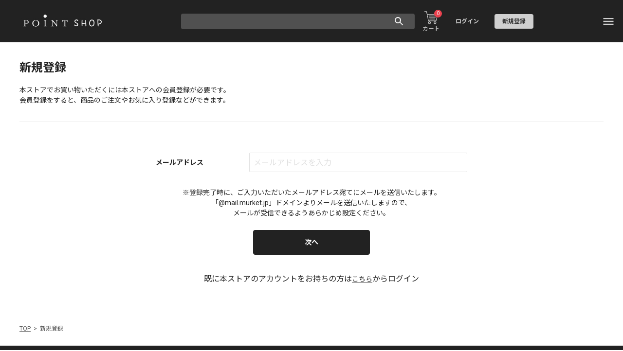

--- FILE ---
content_type: text/html;charset=utf-8
request_url: https://point-ballet.murket.jp/signup
body_size: 4519
content:
<!DOCTYPE html><html  data-capo=""><head><meta charset="UTF-8">
<meta name="viewport" content="width=device-width, user-scalable=no, initial-scale=1, maximum-scale=1, viewport-fit=cover">
<link rel="preconnect" href="https://www.googletagmanager.com">
<link href="https://fonts.googleapis.com" rel="preconnect">
<script src="https://platform.twitter.com/widgets.js" async></script>
<script src="https://web-cache.chocomaru.com/jplayer.js" async></script>
<script src="https://cdn.jsdelivr.net/npm/jquery@3.6.0/dist/jquery.min.js"></script>
<script src="https://cdn.jsdelivr.net/npm/slick-carousel@1.8.1/slick/slick.min.js"></script>
<link href="https://fonts.googleapis.com/css?family=Noto+Sans+JP:400,500,700&display=swap" rel="stylesheet" crossorigin>
<link href="https://fonts.googleapis.com/css?family=Roboto:400,500,700&display=swap" rel="stylesheet" crossorigin>
<link rel="stylesheet" href="/css/dist/common.css">
<style>.c-nav-modal[data-v-f3b023eb]{transition:.2s}.c-nav-modal-global-menu-list__item--category-menu[data-v-f3b023eb]{display:block}</style>
<link rel="stylesheet" href="https://resource-frontend.murket.jp/_nuxt/default.D4uuw2tH.css" crossorigin>
<link rel="stylesheet" href="https://resource-frontend.murket.jp/_nuxt/nuxt_additional.CiqQq7gK.css" crossorigin>
<link rel="modulepreload" as="script" crossorigin href="https://resource-frontend.murket.jp/_nuxt/fvUcEE-G.js">
<link rel="modulepreload" as="script" crossorigin href="https://resource-frontend.murket.jp/_nuxt/35JADUf5.js">
<link rel="modulepreload" as="script" crossorigin href="https://resource-frontend.murket.jp/_nuxt/BRXcKz21.js">
<link rel="modulepreload" as="script" crossorigin href="https://resource-frontend.murket.jp/_nuxt/BGy30Ps_.js">
<link rel="modulepreload" as="script" crossorigin href="https://resource-frontend.murket.jp/_nuxt/DgDs4NSt.js">
<link rel="modulepreload" as="script" crossorigin href="https://resource-frontend.murket.jp/_nuxt/BGW9x_R5.js">
<link rel="modulepreload" as="script" crossorigin href="https://resource-frontend.murket.jp/_nuxt/Bpv1TCNB.js">
<link rel="modulepreload" as="script" crossorigin href="https://resource-frontend.murket.jp/_nuxt/DhTbjJlp.js">
<link rel="modulepreload" as="script" crossorigin href="https://resource-frontend.murket.jp/_nuxt/BcpJjhCi.js">
<link rel="modulepreload" as="script" crossorigin href="https://resource-frontend.murket.jp/_nuxt/C7LnloT2.js">
<link rel="modulepreload" as="script" crossorigin href="https://resource-frontend.murket.jp/_nuxt/YQEUct70.js">
<link rel="modulepreload" as="script" crossorigin href="https://resource-frontend.murket.jp/_nuxt/CotphcIA.js">
<link rel="modulepreload" as="script" crossorigin href="https://resource-frontend.murket.jp/_nuxt/CwNzETIc.js">
<link rel="modulepreload" as="script" crossorigin href="https://resource-frontend.murket.jp/_nuxt/Ztyo7Ilm.js">
<link rel="modulepreload" as="script" crossorigin href="https://resource-frontend.murket.jp/_nuxt/3IV60XUm.js">
<link rel="modulepreload" as="script" crossorigin href="https://resource-frontend.murket.jp/_nuxt/q1iRfxVm.js">
<link rel="modulepreload" as="script" crossorigin href="https://resource-frontend.murket.jp/_nuxt/DhKNOYux.js">
<link rel="modulepreload" as="script" crossorigin href="https://resource-frontend.murket.jp/_nuxt/1Uo0EJDM.js">
<link rel="modulepreload" as="script" crossorigin href="https://resource-frontend.murket.jp/_nuxt/BQ-lkvO7.js">
<script async type="text/javascript">
        (function(w,d,s,l,i){w[l]=w[l]||[];w[l].push({'gtm.start':
        new Date().getTime(),event:'gtm.js'});var f=d.getElementsByTagName(s)[0],
        j=d.createElement(s),dl=l!='dataLayer'?'&l='+l:'';j.async=true;j.src=
        'https://www.googletagmanager.com/gtm.js?id='+i+dl;f.parentNode.insertBefore(j,f);
        })(window,document,'script','dataLayer','GTM-5JLSL4N');
      </script>
<link rel="prefetch" as="script" crossorigin href="https://resource-frontend.murket.jp/_nuxt/BUkJsbLg.js">
<link rel="prefetch" as="script" crossorigin href="https://resource-frontend.murket.jp/_nuxt/Co23nbC3.js">
<link rel="prefetch" as="script" crossorigin href="https://resource-frontend.murket.jp/_nuxt/Fs8GGfB4.js">
<link rel="prefetch" as="script" crossorigin href="https://resource-frontend.murket.jp/_nuxt/D57k84gw.js">
<link rel="prefetch" as="script" crossorigin href="https://resource-frontend.murket.jp/_nuxt/D-73Ufa8.js">
<meta name="format-detection" content="telephone=no">
<title>| POiNT SHOP</title>
<link rel="icon" href="https://murket-resource.murket.jp/imgtf?p=murket-resource-recochoku-jp%2Fpd%2Fpoint-ballet%2Ffavicon%2F20220620134228_62affab48b8ef6.96596997.png&svc=murket&FFw=512">
<script type="module" src="https://resource-frontend.murket.jp/_nuxt/fvUcEE-G.js" crossorigin></script></head><body><noscript><iframe src="https://www.googletagmanager.com/ns.html?id=GTM-5JLSL4N" height="0" width="0" style="display:none;visibility:hidden"></iframe></noscript><div id="__nuxt"><div><header class="js-site-header site-header"><div class="main-header"><div class="main-header__inner"><div class="main-header__menu"><button class="js-main-header__menu-button main-header-nav__icon main-header-nav__icon--menu"></button><!----></div><div class="main-header__logo-wrapper"><div id="headerLogo" class="main-header__logo"><a href="/" class=""><img src="https://resource-frontend.murket.jp/img/b.png" style="background-image:url(https://murket-resource.murket.jp/imgtf?p=murket-resource-recochoku-jp%2Fpd%2Fpoint-ballet%2Flogo%2F20220620134245_62affac54169c5.05263608.jpg&amp;svc=murket&amp;FFw=400);" class="main-header__logo-image" alt="POiNT SHOP"></a></div></div><div class="main-header__info-wrapper disp-large"><div class="main-header__info"><div class="main-header-nav-wrapper"><ul class="main-header-nav"><li class="main-header-nav__item main-header-nav__item--cart"><a href="/cart" class="main-header-nav__icon main-header-nav__icon--cart wsb-cart-button"><p class="main-header-nav__item-text">カート</p></a><span></span></li></ul></div><div class="main-header__user"><span></span></div></div></div><div class="main-header-nav-wrapper disp-small"><ul class="main-header-nav"><li class="main-header-nav__item disp-small"><button class="main-header-nav__icon main-header-nav__icon--search"></button></li><li class="main-header-nav__item main-header-nav__item--cart"><a href="/cart" class="main-header-nav__icon main-header-nav__icon--cart wsb-cart-button"></a><span></span></li></ul></div><div class="disp-large main-header-searchbox-wrapper"><form class="main-header-searchbox"><input class="js-search-form js-header-search-form main-header-searchbox__form" type="text" maxlength="100" value=""><button class="js-search-button js-header-search-button main-header-searchbox__button"><span class="main-header-searchbox__button-icon"></span></button></form></div></div><!----></div></header><main class="js-main page-contents"><!--[--><div><span></span></div><!--]--><span></span></main><footer><div class="site-footer"><div class="site-footer__inner"><ul><li class="site-footer-nav__item"><a href="/help" class="site-footer-nav__item-link">ヘルプ</a></li><li class="site-footer-nav__item"><a href="/help/about/download" class="site-footer-nav__item-link">使い方ガイド</a></li><li class="site-footer-nav__item"><a href="/help/about/nft" class="site-footer-nav__item-link">NFTとは？</a></li><li class="site-footer-nav__item"><a href="/help/terms" rel="noopener noreferrer" target="_blank" class="site-footer-nav__item-link">利用規約</a></li><li class="site-footer-nav__item"><a href="/help/policy" rel="noopener noreferrer" target="_blank" class="site-footer-nav__item-link">プライバシーポリシー</a></li><li class="site-footer-nav__item"><a href="/help/law" rel="noopener noreferrer" target="_blank" class="site-footer-nav__item-link">特定商取引法に基づく表示</a></li><li class="site-footer-nav__item"><a href="/help/cookiepolicy" class="site-footer-nav__item-link">情報の外部送信について</a></li></ul><!----><div class="site-footer__copyright">© 2022 POiNT,Inc.</div></div></div><div class="site-footer-murket"><p class="site-footer-murket__text">powered by</p><a class="site-footer-murket__link" href="https://recochoku.jp/corporate/murket/" target="_blank"><img src="https://resource-frontend.murket.jp/img/b.png" style="background-image:url(/img/murket.jpg);" class="site-footer-murket__image" alt="murket"></a></div></footer><!--[--><div class="js-modal-nav c-nav-modal" role="navigation" data-v-f3b023eb><button class="c-nav-modal__close disp-small" type="button" data-v-f3b023eb>閉じる</button><!----><p class="c-nav-modal__label disp-large" data-v-f3b023eb>アカウント</p><div class="c-nav-modal__login" data-v-f3b023eb><p class="c-text-bold" data-v-f3b023eb>ログインしていません</p><a href="/login" class="c-btn c-btn--default c-nav-modal__login-button" data-v-f3b023eb>ログイン</a><a aria-current="page" href="/signup" class="router-link-active router-link-exact-active c-btn c-btn--light c-nav-modal__login-button" data-v-f3b023eb>新規登録</a></div><ul class="c-list" data-v-f3b023eb><li class="c-list__item c-list__item--arrow c-nav-modal-list__item" data-v-f3b023eb><a href="/mypage" class="c-list__item-link" data-v-f3b023eb><p class="c-list__item-text" data-v-f3b023eb>マイページ</p></a></li><li class="c-list__item c-list__item--arrow c-nav-modal-list__item" data-v-f3b023eb><a href="/favorite/item" class="c-list__item-link" data-v-f3b023eb><p class="c-list__item-text" data-v-f3b023eb>お気に入り</p></a></li><li class="c-list__item c-list__item--arrow c-nav-modal-list__item" data-v-f3b023eb><a href="/order/history" class="c-list__item-link" data-v-f3b023eb><div class="c-nav-modal-list__text-wrapper" data-v-f3b023eb><p class="c-list__item-text" data-v-f3b023eb>ご注文履歴</p></div></a></li><li class="c-list__item c-list__item--arrow c-nav-modal-list__item" data-v-f3b023eb><a href="/user-notice" class="c-list__item-link" data-v-f3b023eb><p class="c-list__item-text" data-v-f3b023eb>あなたへのお知らせ</p><!----></a></li><li class="c-list__item c-list__item--arrow c-nav-modal-list__item" data-v-f3b023eb><a href="/help" class="c-list__item-link" data-v-f3b023eb><p class="c-list__item-text" data-v-f3b023eb>ヘルプ</p></a></li><!----></ul></div><div class="js-nav-modal-overlay c-nav-modal-overlay" style="display:none;" data-v-f3b023eb></div><!--]--><span></span><!----><audio id="audioPlayer" type="audio/m4a" autoplay="true" class="disp-none"></audio><div class="js-video-modal c-video-modal" style="display:none;"><div class="js-video-modal-close c-video-modal__close"></div><div class="c-video-modal__inner"><video id="videoPlayer" type="video/mp4" autoplay="true" webkit-playsinline playsinline></video></div></div><div class="js-video-modal-overlay c-video-modal-overlay" style="display:none;"></div><div><script type="application/json" id="worldShoppingBizSetting">{"spa":true,"version":1,"cartButton":".wsb-cart-button","purchaseButton":"#wsbizAddCart"}</script></div></div></div><div id="teleports"></div><script type="application/json" data-nuxt-data="nuxt-app" data-ssr="true" id="__NUXT_DATA__">[["ShallowReactive",1],{"data":2,"state":74,"once":76,"_errors":77,"serverRendered":10,"path":79},["ShallowReactive",3],{"STORE_INFO":4,"MEMBERS":73},{"name":5,"groupName":5,"groupStores":6,"contentHolderCode":7,"nftUrl":8,"digitalItemSaleFlag":9,"physicalItemSaleFlag":10,"nftItemSaleFlag":10,"internationalShippingSaleFlag":9,"physicalAudioTrialFlag":9,"preorderPurchaseType":11,"orderAccessRestrictedFlag":9,"emails":12,"snsList":23,"snsTimelines":24,"payment":25,"shipping":37,"settings":54,"accessRestriction":68,"accessRestrictionTargetPaths":69,"companyInfo":70},"POiNT SHOP",[],"30012","https://point.mupla.jp",false,true,0,[13,18,21],{"type":14,"email":15,"dkimHost":16,"dkimSelector":17},1,"info-point-ballet@mail.murket.jp","mail.murket.jp","cuenotesrsmurket",{"type":19,"email":20,"dkimHost":16,"dkimSelector":17},2,"que-point-ballet@mail.murket.jp",{"type":22,"email":20,"dkimHost":16,"dkimSelector":17},3,[],[],{"methods":26},[27,29,31,33,35],{"paymentMethodType":28,"isDigitalEnabled":10,"isPhysicalEnabled":10},"sbps_credit2",{"paymentMethodType":30,"isDigitalEnabled":10,"isPhysicalEnabled":10},"sbps_softbank",{"paymentMethodType":32,"isDigitalEnabled":10,"isPhysicalEnabled":10},"dpay",{"paymentMethodType":34,"isDigitalEnabled":9,"isPhysicalEnabled":10},"sbps_paypay",{"paymentMethodType":36,"isDigitalEnabled":10,"isPhysicalEnabled":10},"no_payment",{"shippingCompanies":38},[39],{"id":19,"name":40,"times":41},"ヤマト運輸",[42,44,46,48,51],{"shippingTimeId":14,"shippingTime":43,"sortOrder":14},"08-12時",{"shippingTimeId":19,"shippingTime":45,"sortOrder":19},"14-16時",{"shippingTimeId":22,"shippingTime":47,"sortOrder":22},"16-18時",{"shippingTimeId":49,"shippingTime":50,"sortOrder":49},4,"18-20時",{"shippingTimeId":52,"shippingTime":53,"sortOrder":52},5,"19-21時",{"storeColorCode":55,"textColorCode":55,"itemContentTypeBgColorCode":55,"itemContentTypeTextColorCode":55,"logoUrl":56,"faviconUrl":57,"itemNoImageUrl":58,"itemDisplayType":14,"globalMenu":59,"copyrights":60,"licenses":61,"shippingTimeFlag":10,"topPageDescription":55},"","https://murket-resource.murket.jp/imgtf?p=murket-resource-recochoku-jp%2Fpd%2Fpoint-ballet%2Flogo%2F20220620134245_62affac54169c5.05263608.jpg&svc=murket","https://murket-resource.murket.jp/imgtf?p=murket-resource-recochoku-jp%2Fpd%2Fpoint-ballet%2Ffavicon%2F20220620134228_62affab48b8ef6.96596997.png&svc=murket","https://resource.murket.jp/pd/common/noimage.jpg",[],"© 2022 POiNT,Inc.",[62,64,66],{"licenseType":14,"licenseNumbers":63,"imageUrl":55},[],{"licenseType":19,"licenseNumbers":65,"imageUrl":55},[],{"licenseType":22,"licenseNumbers":67,"imageUrl":55},[],{},[],{"id":71,"name":72,"invoiceIssuerNumber":73},17,"合同会社Realiser",null,["Reactive",75],{"$sHAS_SESSION_TOKEN":9,"$s$Curb77RIeU":9,"$s$XqsBBXBF2U":9,"$s$sUOHeS4fSd":9},["Set"],["ShallowReactive",78],{"STORE_INFO":73,"MEMBERS":73},"/signup"]</script>
<script>window.__NUXT__={};window.__NUXT__.config={public:{env:"production",storeIdentifier:"",sentryDsn:"https://5c0e49fd0c58f04f7afec3c1e63b2b7c@o4508810529996800.ingest.us.sentry.io/4509080876220416",accessRestrictionV3ApiUrl:"https://access-restriction.murket.jp"},app:{baseURL:"/",buildId:"eb3a26e5-f0be-4440-8703-fe7febcd1019",buildAssetsDir:"/_nuxt/",cdnURL:"https://resource-frontend.murket.jp"}}</script></body></html>

--- FILE ---
content_type: text/css; charset=utf-8
request_url: https://point-ballet.murket.jp/css/dist/common.css
body_size: 50540
content:
html,body,div,span,iframe,h1,h2,h3,h4,h5,h6,p,img,a,small,strong,em,mark,b,sub,sup,address,dl,dt,dd,ol,ul,li,form,label,caption,article,aside,canvas,details,figcaption,figure,footer,header,menu,nav,section,summary,time,audio,video{border:0;outline:0;vertical-align:baseline;background:rgba(0,0,0,0)}table,tbody,tfoot,thead,tr,th,td{outline:0;vertical-align:baseline;background:rgba(0,0,0,0)}html{line-height:1;font-size:62.5%}*,::before,::after{margin:0;padding:0;box-sizing:border-box}body{-webkit-text-size-adjust:100%;word-wrap:break-word;overflow-wrap:break-word}article,aside,details,figcaption,figure,footer,header,nav,section{display:block}ol,ul{list-style:none}a{text-decoration:none}img{width:100%;max-width:100%;height:auto;vertical-align:bottom}table{border-collapse:collapse;border-spacing:0}input,label,select{vertical-align:middle}input,select,button,textarea{vertical-align:middle;outline:none;-webkit-appearance:none;-moz-appearance:none;appearance:none;padding:0;border:none;background:rgba(0,0,0,0)}.header-caution{z-index:30;position:fixed;top:0;width:100%;height:60px;padding:8px;text-align:center;background:#fff;color:#222;font-size:1.4rem;line-height:1.5}.site-header{z-index:20;position:fixed;width:100%}.site-header--large .main-header{height:130px}.header-caution+.site-header{padding-top:60px}.main-header{position:relative;width:100%;height:70px;padding:16px;box-sizing:border-box;text-align:center;background:#222}.main-header__inner{display:flex;align-items:center;flex-wrap:wrap;justify-content:space-between;height:100%}.main-header__menu{position:relative}.main-header__logo-wrapper{position:absolute;top:50%;left:50%;transform:translate(-50%, -50%);top:calc(70px/2);width:calc(100% - 208px)}.main-header__logo-image{height:calc(70px - 16px*2);background:no-repeat center/contain}.main-header-nav{display:flex;align-items:center}.main-header-nav__item:nth-child(n+2){padding-left:16px}.main-header-nav__item--cart{position:relative}.main-header-nav__icon::before{content:"";display:inline-block;width:28px;height:28px}.main-header-nav__icon--search::before{background-color:#e0e0e0;background-repeat:no-repeat;-webkit-mask-image:url("data:image/svg+xml,%3Csvg%20xmlns='http://www.w3.org/2000/svg'%20viewBox='0%200%2024%2024'%20fill=''%20width='100%'%20height='100%'%3E%3Cpath%20d='M0%200h24v24H0z'%20fill='none'/%3E%3Cpath%20d='M15.5%2014h-.79l-.28-.27C15.41%2012.59%2016%2011.11%2016%209.5%2016%205.91%2013.09%203%209.5%203S3%205.91%203%209.5%205.91%2016%209.5%2016c1.61%200%203.09-.59%204.23-1.57l.27.28v.79l5%204.99L20.49%2019l-4.99-5zm-6%200C7.01%2014%205%2011.99%205%209.5S7.01%205%209.5%205%2014%207.01%2014%209.5%2011.99%2014%209.5%2014z'/%3E%3C/svg%3E");mask-image:url("data:image/svg+xml,%3Csvg%20xmlns='http://www.w3.org/2000/svg'%20viewBox='0%200%2024%2024'%20fill=''%20width='100%'%20height='100%'%3E%3Cpath%20d='M0%200h24v24H0z'%20fill='none'/%3E%3Cpath%20d='M15.5%2014h-.79l-.28-.27C15.41%2012.59%2016%2011.11%2016%209.5%2016%205.91%2013.09%203%209.5%203S3%205.91%203%209.5%205.91%2016%209.5%2016c1.61%200%203.09-.59%204.23-1.57l.27.28v.79l5%204.99L20.49%2019l-4.99-5zm-6%200C7.01%2014%205%2011.99%205%209.5S7.01%205%209.5%205%2014%207.01%2014%209.5%2011.99%2014%209.5%2014z'/%3E%3C/svg%3E")}.main-header-nav__icon--cart::before{background-color:#e0e0e0;background-repeat:no-repeat;-webkit-mask-image:url("data:image/svg+xml,%3Csvg%20xmlns='http://www.w3.org/2000/svg'%20viewBox='0%200%2024%2024'%3E%3Cdefs%3E%3Cstyle%3E.cls-1{fill:;%20width:100%;%20height:100%}%3C/style%3E%3C/defs%3E%3Cg%3E%3Cpath%20class='cls-1'%20d='M20.43,18.33H7.16a.5.5,0,0,1-.49-.4L3.28,2H.5a.5.5,0,0,1,0-1H3.69a.49.49,0,0,1,.48.4l1,4.5H23.5a.49.49,0,0,1,.39.19.48.48,0,0,1,.09.43L20.92,18A.52.52,0,0,1,20.43,18.33Zm-12.87-1H20.05L22.85,6.9H5.34Z'/%3E%3Cpath%20class='cls-1'%20d='M18.68,23.43a2.25,2.25,0,1,1,2.25-2.25A2.25,2.25,0,0,1,18.68,23.43Zm0-3.5a1.25,1.25,0,1,0,1.25,1.25A1.25,1.25,0,0,0,18.68,19.93Z'/%3E%3Cpath%20class='cls-1'%20d='M8.9,23.43a2.25,2.25,0,1,1,2.25-2.25A2.25,2.25,0,0,1,8.9,23.43Zm0-3.5a1.25,1.25,0,1,0,1.25,1.25A1.26,1.26,0,0,0,8.9,19.93Z'/%3E%3Cpath%20class='cls-1'%20d='M20,9.81H8.13a.5.5,0,0,1-.5-.5.51.51,0,0,1,.5-.5H20a.5.5,0,0,1,.5.5A.5.5,0,0,1,20,9.81Z'/%3E%3Cpath%20class='cls-1'%20d='M19.26,12.51H8.71a.5.5,0,0,1,0-1H19.26a.5.5,0,0,1,0,1Z'/%3E%3Cpath%20class='cls-1'%20d='M18.54,15.21H9.28a.5.5,0,0,1,0-1h9.26a.5.5,0,0,1,0,1Z'/%3E%3C/g%3E%3C/svg%3E");mask-image:url("data:image/svg+xml,%3Csvg%20xmlns='http://www.w3.org/2000/svg'%20viewBox='0%200%2024%2024'%3E%3Cdefs%3E%3Cstyle%3E.cls-1{fill:;%20width:100%;%20height:100%}%3C/style%3E%3C/defs%3E%3Cg%3E%3Cpath%20class='cls-1'%20d='M20.43,18.33H7.16a.5.5,0,0,1-.49-.4L3.28,2H.5a.5.5,0,0,1,0-1H3.69a.49.49,0,0,1,.48.4l1,4.5H23.5a.49.49,0,0,1,.39.19.48.48,0,0,1,.09.43L20.92,18A.52.52,0,0,1,20.43,18.33Zm-12.87-1H20.05L22.85,6.9H5.34Z'/%3E%3Cpath%20class='cls-1'%20d='M18.68,23.43a2.25,2.25,0,1,1,2.25-2.25A2.25,2.25,0,0,1,18.68,23.43Zm0-3.5a1.25,1.25,0,1,0,1.25,1.25A1.25,1.25,0,0,0,18.68,19.93Z'/%3E%3Cpath%20class='cls-1'%20d='M8.9,23.43a2.25,2.25,0,1,1,2.25-2.25A2.25,2.25,0,0,1,8.9,23.43Zm0-3.5a1.25,1.25,0,1,0,1.25,1.25A1.26,1.26,0,0,0,8.9,19.93Z'/%3E%3Cpath%20class='cls-1'%20d='M20,9.81H8.13a.5.5,0,0,1-.5-.5.51.51,0,0,1,.5-.5H20a.5.5,0,0,1,.5.5A.5.5,0,0,1,20,9.81Z'/%3E%3Cpath%20class='cls-1'%20d='M19.26,12.51H8.71a.5.5,0,0,1,0-1H19.26a.5.5,0,0,1,0,1Z'/%3E%3Cpath%20class='cls-1'%20d='M18.54,15.21H9.28a.5.5,0,0,1,0-1h9.26a.5.5,0,0,1,0,1Z'/%3E%3C/g%3E%3C/svg%3E")}.main-header-nav__icon--menu{height:28px}.main-header-nav__icon--menu::before{background-color:#e0e0e0;background-repeat:no-repeat;-webkit-mask-image:url("data:image/svg+xml,%3Csvg%20xmlns='http://www.w3.org/2000/svg'%20viewBox='0%200%2024%2024'%20fill=''%20width='100%'%20height='100%'%3E%3Cpath%20d='M0%200h24v24H0z'%20fill='none'/%3E%3Cpath%20d='M3%2018h18v-2H3v2zm0-5h18v-2H3v2zm0-7v2h18V6H3z'/%3E%3C/svg%3E");mask-image:url("data:image/svg+xml,%3Csvg%20xmlns='http://www.w3.org/2000/svg'%20viewBox='0%200%2024%2024'%20fill=''%20width='100%'%20height='100%'%3E%3Cpath%20d='M0%200h24v24H0z'%20fill='none'/%3E%3Cpath%20d='M3%2018h18v-2H3v2zm0-5h18v-2H3v2zm0-7v2h18V6H3z'/%3E%3C/svg%3E")}.main-header-nav__menu-announce-icon{position:absolute;width:8px;height:8px;border-radius:50%;background:#e61039;pointer-events:none;top:3px;right:0px}.main-header-nav__unread-count,.main-header-nav__cart-count{position:absolute;top:-2px;right:-4px;min-width:16px;height:16px;display:flex;justify-content:center;align-items:center;border-radius:100%;background:#ea424f;color:#f0f0f0;font-size:1rem;pointer-events:none}.main-header-nav__unread-count{top:-4px;right:-6px}.main-header-nav__cart-count{top:-2px;right:-4px}.main-header-searchbox-wrapper{width:100%;margin-top:24px}.main-header-searchbox{position:relative;height:32px;margin:0 auto;text-align:right}.main-header-searchbox__form{width:100%;height:100%;padding:8px 52px 8px 8px;border-radius:4px;background-color:#505050;color:#f0f0f0}.main-header-searchbox__button-icon{background-color:#f0f0f0;background-repeat:no-repeat;-webkit-mask-image:url("data:image/svg+xml,%3Csvg%20xmlns='http://www.w3.org/2000/svg'%20viewBox='0%200%2024%2024'%20fill=''%20width='100%'%20height='100%'%3E%3Cpath%20d='M0%200h24v24H0z'%20fill='none'/%3E%3Cpath%20d='M15.5%2014h-.79l-.28-.27C15.41%2012.59%2016%2011.11%2016%209.5%2016%205.91%2013.09%203%209.5%203S3%205.91%203%209.5%205.91%2016%209.5%2016c1.61%200%203.09-.59%204.23-1.57l.27.28v.79l5%204.99L20.49%2019l-4.99-5zm-6%200C7.01%2014%205%2011.99%205%209.5S7.01%205%209.5%205%2014%207.01%2014%209.5%2011.99%2014%209.5%2014z'/%3E%3C/svg%3E");mask-image:url("data:image/svg+xml,%3Csvg%20xmlns='http://www.w3.org/2000/svg'%20viewBox='0%200%2024%2024'%20fill=''%20width='100%'%20height='100%'%3E%3Cpath%20d='M0%200h24v24H0z'%20fill='none'/%3E%3Cpath%20d='M15.5%2014h-.79l-.28-.27C15.41%2012.59%2016%2011.11%2016%209.5%2016%205.91%2013.09%203%209.5%203S3%205.91%203%209.5%205.91%2016%209.5%2016c1.61%200%203.09-.59%204.23-1.57l.27.28v.79l5%204.99L20.49%2019l-4.99-5zm-6%200C7.01%2014%205%2011.99%205%209.5S7.01%205%209.5%205%2014%207.01%2014%209.5%2011.99%2014%209.5%2014z'/%3E%3C/svg%3E");position:absolute;top:50%;transform:translateY(-50%);right:20px;width:24px;height:24px}.vdt{z-index:25;position:fixed;bottom:0;left:0;width:100vw;height:80px;display:grid;place-items:center;place-content:center;color:#fff;background-color:#ea424fE6}.vdt-reset-link{font-size:1.4rem;font-weight:normal;color:#fff;text-decoration:underline;margin-top:8px}.site-footer{position:relative;padding:20px 16px 40px;background:#222}.site-footer__inner{margin:0 auto}.site-footer-nav__item{font-size:1.2rem}.site-footer-nav__item:last-of-type{margin-bottom:12px}.site-footer-nav__item-link{display:inline-block;padding:12px 0;color:#f0f0f0}.site-footer-license{margin-bottom:16px}.site-footer-license__item{display:inline-block;width:fit-content;min-width:147px;max-width:253px;margin-bottom:16px;vertical-align:top}.site-footer-license__item:last-of-type{margin-bottom:0}.site-footer-license__item-inner{display:flex}.site-footer-license__image-wrapper{width:32px}.site-footer-license__image{background:no-repeat center/contain}.site-footer-license__text-wrapper{display:flex;flex:1;flex-direction:row;flex-wrap:wrap;padding-left:8px;color:#f0f0f0;font-size:1rem}.site-footer-license__text-wrapper--lmark{line-height:1.2}.site-footer-license__text{margin-right:16px;margin-bottom:16px}.site-footer__copyright{font-weight:700;color:#f0f0f0;text-align:center;font-size:1.2rem}.site-footer-murket{display:flex;align-items:center;justify-content:center;padding:16px;background:#fff}.site-footer-murket__text{text-align:center;color:#222}.site-footer-murket__link{display:block;position:relative;width:100%;max-width:150px;margin:0;padding-top:calc(87px - 40px)}.site-footer-murket__image{position:absolute;top:0;left:0;height:100%;background:center/contain no-repeat}html,body{height:100%}body{display:flex;flex-direction:column;overflow-x:hidden;margin:0;color:#222;font-family:"Roboto","Noto Sans JP",sans-serif;font-size:1.6rem;font-weight:400;background:#fff;word-break:break-all}body.show-modal{overflow:hidden}a{color:#222}input,select,button,textarea{color:#222;font-family:"Roboto","Noto Sans JP",sans-serif;font-weight:400}input:not([type=text]):not([type=number]):not([type=search]):not([type=tel]):not([type=email]),select,button{cursor:pointer}.disp-small{display:block}.disp-large{display:none}.page-contents{display:flex;flex-direction:column;flex:1 0 auto;width:100%;padding-top:70px}.site-header--large~.page-contents{padding-top:130px}.header-caution~.page-contents{padding-top:130px}.header-caution+.site-header--large~.page-contents{padding-top:190px}.page-contents-inner{flex:1 0 auto;padding-bottom:40px}.container{display:block;margin:0 auto;padding:24px 16px 0}.container--fullwidth{display:block;margin:0 auto}.page-heading{padding:40px 16px 16px;border-bottom:1px solid #f0f0f0}.page-heading__text{font-weight:700;color:#222;font-size:1.8rem}.page-heading__subtext{margin-top:24px;font-size:1.4rem;line-height:1.5}.c-section{margin:0 auto;padding:24px 0 0}.c-section-heading{padding:16px;border-bottom:1px solid #f0f0f0}.c-section-heading--filled{font-weight:700;color:#505050;padding:12px 16px;background-color:#f4f4f4;font-size:1.6rem}.c-section-heading__text{font-weight:700;color:#222;font-size:1.8rem}.c-section-subtext{margin-top:4px;font-weight:400;font-size:1.4rem}.c-color-main{color:#222}.c-color-muted{color:#f0f0f0}.c-color-error{color:#e61039}.c-text-bold{font-weight:700;color:#222}.c-subtext{font-size:1.2rem;color:#222;margin-top:8px}.c-text-decorated{font-weight:700;color:#222;margin:16px 0;padding:4px 8px;border-left:6px solid #222;font-size:1.6rem}.c-text-lead{font-weight:700;color:#222;line-height:1.5}.c-text-detail{margin-top:24px;font-size:1.4rem;line-height:1.5}.c-link{display:inline-block;font-size:1.4rem;text-decoration:underline}.c-link--blue{color:#1a72e8}.c-tag-wrapper{margin:0 -2px;font-size:0}.c-tag{display:inline-block;margin:0 2px 4px;padding:4px 8px;border:1px solid #e61039;border-radius:4px;font-size:1rem;color:#e61039}.c-tag--blue{border-color:#005bab;background-color:#005bab;color:#fff}.c-btn{font-weight:700;color:#fff;font-size:1.4rem;text-align:center;display:inline-block;width:90%;max-width:240px;padding:14px 0;border-radius:4px;background:#222;line-height:1.5}.c-btn--fullwidth{width:100%;max-width:100%;margin-top:24px}.c-btn--default{border:1px solid #222;background:#222}.c-btn--primary{border:1px solid #222;background:rgba(0,0,0,0);color:#222}.c-btn--light{border:1px solid #222;background:rgba(0,0,0,0);color:#222;font-weight:400}.c-btn--disabled{border:1px solid #d0d0d0;background:#d0d0d0;color:#f0f0f0;cursor:default;pointer-events:none}.c-btn--fullwidth+.c-btn--fullwidth{margin-top:16px}.c-button-wrapper{padding:0 16px}.c-more-btn{position:relative;width:100%;padding:16px;text-align:center;border-bottom:1px solid #f0f0f0;font-size:1.4rem;line-height:1;cursor:pointer}.c-more-btn__inner{margin-left:-32px}.c-more-btn__inner::after{position:absolute;top:50%;transform:translateY(-50%);background:url("data:image/svg+xml,%3Csvg%20xmlns='http://www.w3.org/2000/svg'%20viewBox='0%200%2024%2024'%20fill='%23888'%20width='100%'%20height='100%'%3E%3Cpath%20d='M0%200h24v24H0z'%20fill='none'/%3E%3Cpath%20d='M16.59%208.59L12%2013.17%207.41%208.59%206%2010l6%206%206-6z'/%3E%3C/svg%3E");background-repeat:no-repeat;content:"";width:24px;height:24px;margin-left:8px}.c-list__item{position:relative;width:100%;padding:24px 16px;border-bottom:1px solid #f0f0f0}.c-list__item--arrow{padding:0}.c-list__item--arrow::after{position:absolute;top:50%;transform:translateY(-50%);background:url("data:image/svg+xml,%3Csvg%20xmlns='http://www.w3.org/2000/svg'%20viewBox='0%200%2024%2024'%20fill='%23888'%20width='100%'%20height='100%'%3E%3Cpath%20d='M0%200h24v24H0z'%20fill='none'/%3E%3Cpath%20d='M10%206L8.59%207.41%2013.17%2012l-4.58%204.59L10%2018l6-6z'/%3E%3C/svg%3E");background-repeat:no-repeat;content:"";right:8px;width:24px;height:24px}.c-list__item--link{padding:0}.c-list__item-link{display:block;padding:18px 34px 18px 16px;font-size:1.4rem}.c-list__item-title{font-weight:700;color:#222;overflow:hidden;text-overflow:ellipsis;display:-webkit-box;-webkit-box-orient:vertical;-webkit-line-clamp:1;word-wrap:break-word;white-space:pre-wrap;line-height:1.2;margin-top:8px}.c-list__item-text{overflow:hidden;text-overflow:ellipsis;display:-webkit-box;-webkit-box-orient:vertical;-webkit-line-clamp:1;word-wrap:break-word;white-space:pre-wrap;line-height:1.2}.c-list__item-unread-badge{position:absolute;top:calc(50% - 10px);right:32px;display:flex;justify-content:center;align-items:center;min-width:20px;height:20px;border-radius:100%;background:#ea424f;color:#f0f0f0;font-size:1.2rem;pointer-events:none}.c-product__item{display:table;height:100%;padding:16px;font-size:1.4rem}.c-product__thumbnail-wrapper{position:relative}.c-product__thumbnail{background:no-repeat center top/contain}.c-product__thumbnail-soldout{position:absolute;top:50%;left:50%;transform:translate(-50%, -50%);font-weight:700;color:#fff;width:100%;padding:8px;background:rgba(80,80,80,.75);text-align:center}.c-product__content{display:table-cell;padding-left:16px;vertical-align:middle;width:70%}.c-product__content>:nth-child(n+2){margin-top:8px}.c-product__content .order-detail-download-icon-wrapper{margin-top:0}.c-product__content-pc{display:none}.c-product__content-pc-main>:nth-child(n+2){margin-top:8px}.c-product__title{font-weight:700;color:#222;overflow:hidden;text-overflow:ellipsis;display:-webkit-box;-webkit-box-orient:vertical;-webkit-line-clamp:3;word-wrap:break-word;white-space:pre-wrap;line-height:1.2;line-height:1.5}.c-product__title--small{font-size:1.4rem}.c-product__price--small{font-size:1.4rem}.c-product__date,.c-product__count,.c-product__artist,.c-product__detail{font-size:1.2rem}.c-product__date,.c-product__count,.c-product__detail{color:#505050}.c-product__date--gray,.c-product__count--gray,.c-product__detail--gray{color:#888}.c-product__category{font-size:0;color:#222;line-height:1.5}.c-product__category-name{font-size:1.2rem}.c-product__category-name:nth-child(n+2)::before{background:url("data:image/svg+xml,%3Csvg%20xmlns='http://www.w3.org/2000/svg'%20width='100%'%20height='100%'%20viewBox='0%200%208.962%2028.275'%3E%3Cpath%20d='M0,0H24V24H0Z'%20fill='none'/%3E%3Cline%20x1='8'%20y2='28'%20transform='translate(0.481%200.137)'%20stroke='%23222'%20stroke-width='1'/%3E%3C/svg%3E");background-repeat:no-repeat;content:"";margin-left:4px;padding-left:8px}.c-product__artist{overflow:hidden;text-overflow:ellipsis;display:-webkit-box;-webkit-box-orient:vertical;-webkit-line-clamp:1;word-wrap:break-word;white-space:pre-wrap;line-height:1.2}.c-product__link{display:table;width:100%;height:100%;padding:16px}.c-list.c-list--grid{display:flex;flex-wrap:wrap}.c-list.c-list--grid .c-list__item{margin-bottom:24px;border:none}.c-list.c-list--grid .c-list__item-link{display:block;padding:0}.c-list.c-list--grid .c-product__thumbnail-wrapper{width:100%;height:auto;aspect-ratio:1/1}.c-list.c-list--grid .c-product__thumbnail{background:center/contain no-repeat}.c-list.c-list--grid .c-product__content{display:block;padding:0;margin-top:16px}.c-list.c-list--grid{padding:16px}.c-list.c-list--grid .c-list__item{width:calc((100% - 16px)/2)}.c-list.c-list--grid .c-list__item:not(:nth-of-type(2n)){margin-right:16px}.c-item-list-layout-toggle{display:flex}.c-item-list-layout-toggle__button{display:flex;width:40px;height:40px;padding:3px;background-color:#d0d0d0;border-radius:4px}.c-item-list-layout-toggle__button--active{background-color:#222}.c-item-list-layout-toggle__button::before{background:url("data:image/svg+xml,%3Csvg%20xmlns='http://www.w3.org/2000/svg'%20viewBox='0%20-960%20960%20960'%20width='100%'%20height='100%'%20fill='%23fff'%3E%3Cpath%20d='M120-520v-320h320v320H120Zm0%20400v-320h320v320H120Zm400-400v-320h320v320H520Zm0%20400v-320h320v320H520ZM200-600h160v-160H200v160Zm400%200h160v-160H600v160Zm0%20400h160v-160H600v160Zm-400%200h160v-160H200v160Zm400-400Zm0%20240Zm-240%200Zm0-240Z'/%3E%3C/svg%3E");background-repeat:no-repeat;width:100%;height:100%;display:block;content:""}.c-item-list-layout-toggle__button[data-layout=grid]::before{background:url("data:image/svg+xml,%3Csvg%20xmlns='http://www.w3.org/2000/svg'%20viewBox='0%20-960%20960%20960'%20width='100%'%20height='100%'%20fill='%23fff'%3E%3Cpath%20d='M120-520v-320h320v320H120Zm0%20400v-320h320v320H120Zm400-400v-320h320v320H520Zm0%20400v-320h320v320H520ZM200-600h160v-160H200v160Zm400%200h160v-160H600v160Zm0%20400h160v-160H600v160Zm-400%200h160v-160H200v160Zm400-400Zm0%20240Zm-240%200Zm0-240Z'/%3E%3C/svg%3E");background-repeat:no-repeat}.c-item-list-layout-toggle__button[data-layout=list]::before{background:url("data:image/svg+xml,%3Csvg%20xmlns='http://www.w3.org/2000/svg'%20viewBox='0%20-960%20960%20960'%20width='100%'%20height='100%'%20fill='%23fff'%3E%3Cpath%20d='M360-240h440v-107H360v107ZM160-613h120v-107H160v107Zm0%20187h120v-107H160v107Zm0%20186h120v-107H160v107Zm200-186h440v-107H360v107Zm0-187h440v-107H360v107ZM160-160q-33%200-56.5-23.5T80-240v-480q0-33%2023.5-56.5T160-800h640q33%200%2056.5%2023.5T880-720v480q0%2033-23.5%2056.5T800-160H160Z'/%3E%3C/svg%3E");background-repeat:no-repeat}.c-item-list-layout-toggle__button+.c-item-list-layout-toggle__button{margin-left:16px}.c-confirm-question-header{display:flex;justify-content:space-between;align-items:center;height:44px;transition:all .5s 0s ease-in}.c-confirm-question-header:has(.c-confirm-question-header__icon--close){margin-bottom:-16px}.c-confirm-question-header__text{font-size:1.6rem;color:#222}.c-confirm-question-header__icon{width:24px;height:24px}.c-confirm-question-header__icon--open{background:url("data:image/svg+xml,%3Csvg%20xmlns='http://www.w3.org/2000/svg'%20viewBox='0%200%2024%2024'%20fill='%23505050'%20height='100%'%20width='100%'%3E%3Cpath%20d='M0%200h24v24H0V0z'%20fill='none'/%3E%3Cpath%20d='M19%2013H5v-2h14v2z'/%3E%3C/svg%3E");background-repeat:no-repeat}.c-confirm-question-header__icon--close{background:url("data:image/svg+xml,%3Csvg%20xmlns='http://www.w3.org/2000/svg'%20viewBox='0%200%2024%2024'%20fill='%23505050'%20height='100%'%20width='100%'%3E%3Cpath%20d='M0%200h24v24H0V0z'%20fill='none'/%3E%3Cpath%20d='M19%2013h-6v6h-2v-6H5v-2h6V5h2v6h6v2z'/%3E%3C/svg%3E");background-repeat:no-repeat}.c-confirm-question-list{counter-reset:question-number}.c-confirm-question-list__item{display:flex;margin:8px 0 0 8px}.c-confirm-question-list__item-text{overflow:hidden;text-overflow:ellipsis;display:-webkit-box;-webkit-box-orient:vertical;-webkit-line-clamp:3;word-wrap:break-word;white-space:pre-wrap;line-height:1.2}.c-confirm-question-list__item-text:nth-child(2n){margin-top:8px}.c-confirm-question-list__item-text--no-answer{color:#888}.c-confirm-question-list__item:before{counter-increment:question-number;content:counter(question-number) ".";white-space:nowrap}.c-confirm-question-list__item:not(:last-child){margin-bottom:16px}.c-item-outline{display:table;width:100%;padding:16px;border-bottom:1px solid #f0f0f0;font-size:1.4rem}.c-item-outline__number{display:table-cell;vertical-align:middle}.c-item-outline__edit{position:relative;float:right;padding-left:24px}.c-item-outline__edit::after{position:absolute;top:50%;transform:translateY(-50%);background:url("data:image/svg+xml,%3Csvg%20xmlns='http://www.w3.org/2000/svg'%20viewBox='0%200%2024%2024'%20fill='%23505050'%20width='100%'%20height='100%'%3E%3Cpath%20d='M0%200h24v24H0z'%20fill='none'/%3E%3Cpath%20d='M3%2017.25V21h3.75L17.81%209.94l-3.75-3.75L3%2017.25zM20.71%207.04c.39-.39.39-1.02%200-1.41l-2.34-2.34c-.39-.39-1.02-.39-1.41%200l-1.83%201.83%203.75%203.75%201.83-1.83z'/%3E%3C/svg%3E");background-repeat:no-repeat;content:"";left:0;width:20px;height:20px}.c-item-outline__cancel{float:right}.c-searchbox-section{display:table;width:100%;padding:8px 16px;border-bottom:1px solid #e0e0e0}.c-searchbox{position:relative}.c-searchbox__form{width:100%;padding-right:72px !important}.c-searchbox__delete-btn,.c-searchbox__search-btn{position:absolute;top:50%;transform:translateY(-50%);position:absolute;width:24px;height:24px}.c-searchbox__delete-btn{background:url("data:image/svg+xml,%3Csvg%20xmlns='http://www.w3.org/2000/svg'%20viewBox='0%200%2024%2024'%20fill='%23888'%20width='100%'%20height='100%'%3E%3Cpath%20d='M0%200h24v24H0z'%20fill='none'/%3E%3Cpath%20d='M12%202C6.47%202%202%206.47%202%2012s4.47%2010%2010%2010%2010-4.47%2010-10S17.53%202%2012%202zm5%2013.59L15.59%2017%2012%2013.41%208.41%2017%207%2015.59%2010.59%2012%207%208.41%208.41%207%2012%2010.59%2015.59%207%2017%208.41%2013.41%2012%2017%2015.59z'/%3E%3C/svg%3E");background-repeat:no-repeat;right:40px}.c-searchbox__search-btn{background:url("data:image/svg+xml,%3Csvg%20xmlns='http://www.w3.org/2000/svg'%20viewBox='0%200%2024%2024'%20fill='%23a0a0a0'%20width='100%'%20height='100%'%3E%3Cpath%20d='M0%200h24v24H0z'%20fill='none'/%3E%3Cpath%20d='M15.5%2014h-.79l-.28-.27C15.41%2012.59%2016%2011.11%2016%209.5%2016%205.91%2013.09%203%209.5%203S3%205.91%203%209.5%205.91%2016%209.5%2016c1.61%200%203.09-.59%204.23-1.57l.27.28v.79l5%204.99L20.49%2019l-4.99-5zm-6%200C7.01%2014%205%2011.99%205%209.5S7.01%205%209.5%205%2014%207.01%2014%209.5%2011.99%2014%209.5%2014z'/%3E%3C/svg%3E");background-repeat:no-repeat;right:8px}.c-searchbox__cancel{display:table-cell;width:86px;padding-left:16px}.c-searchbox__cancel-btn{font-size:1.4rem}.c-search-filter{display:table;width:100%;padding:16px;border-bottom:1px solid #f0f0f0;font-size:1.4rem}.c-sp-search-filter{display:flex;justify-content:start;align-items:center}.c-search-filter-contents{display:grid;grid-template-areas:"sort layout-toggle" "search-filter search-filter" "total total";grid-template-columns:1fr auto}.c-search-filter-contents:nth-of-type(n+2){margin-top:16px}.c-search-filter-contents .c-item-list-layout-toggle{grid-area:layout-toggle;margin-left:16px}.c-search-filter-contents .c-filter__sort{grid-area:sort;margin-top:0}.c-search-filter-contents .c-sp-search-filter{grid-area:search-filter;margin-top:16px}.c-search-filter-contents .c-filter__total{grid-area:total;margin-top:16px}.c-search-filter-contents:not(:has(.c-filter__sort,.c-sp-search-filter)){grid-template-areas:"total layout-toggle"}.c-filter-btn{position:relative;width:90px;padding:12px 16px;border:1px solid #707070;line-height:1}.c-filter-btn__text{vertical-align:middle}.c-filter__options{padding-left:16px;color:#505050;line-height:1.5}.c-filter__options--placeholder{color:#888}.c-filter__total{display:inline-block}.c-filter__sort-select{width:100%}.c-search-filter-pc{display:none}.c-nav-modal{z-index:30;position:fixed;top:0;left:0;overflow:scroll;width:80%;max-width:325px;height:100%;background:#fff;transform:translateX(-120%)}.c-nav-modal--open{transform:translateX(0)}.c-nav-modal__close{font-weight:700;color:#222;display:block;margin:16px 16px 16px auto;font-size:1.4rem}.c-nav-modal-global-menu-list{margin:24px 0}.c-nav-modal-global-menu-list__item{padding:0}.c-nav-modal-global-menu-list__item--category-menu{display:none}.c-nav-modal-global-menu-list__item-link{display:block;padding:10px 16px}.c-nav-modal__user-info{padding:20px 16px;background:#f0f0f0;font-size:1.4rem}.c-nav-modal__user-text{line-height:1.2}.c-nav-modal__login{padding:24px 16px;background:#f0f0f0;font-size:1.4rem}.c-nav-modal__login-button{max-width:36%;margin-top:24px}.c-nav-modal__login-button:last-of-type{margin-left:24px}.c-nav-modal-overlay{z-index:25;position:fixed;top:0;left:0;width:100%;height:120%;background:rgba(34,34,34,.5);cursor:pointer}.c-nav-modal-list__text-wrapper{display:inline-block;position:relative}.c-nav-modal-list__announce-icon{position:absolute;width:8px;height:8px;border-radius:50%;background:#e61039;pointer-events:none;top:-3px;right:-9px}.c-search-modal{z-index:30;position:fixed;top:0;bottom:0;left:0;right:0;overflow:auto;background:#fff}.c-search-history__heading{font-weight:700;color:#222;padding:24px 16px 16px;border-bottom:1px solid #f0f0f0;font-size:1.4rem}.c-search-item{padding:0}.c-search-item__link{padding:16px;font-size:1.6rem}.c-filter-modal{z-index:30;position:fixed;top:0;bottom:0;left:0;right:0;overflow:auto;background:#fff}.c-filter-modal__heading{position:relative;padding:20px 16px;border-bottom:1px solid #e0e0e0}.c-filter-modal__title{font-weight:700;color:#222;text-align:center}.c-filter-modal__close-btn{position:absolute;top:50%;transform:translateY(-50%);background:url("data:image/svg+xml,%3Csvg%20xmlns='http://www.w3.org/2000/svg'%20viewBox='0%200%2024%2024'%20fill='%23888'%20width='100%'%20height='100%'%3E%3Cpath%20d='M0%200h24v24H0z'%20fill='none'/%3E%3Cpath%20d='M19%206.41L17.59%205%2012%2010.59%206.41%205%205%206.41%2010.59%2012%205%2017.59%206.41%2019%2012%2013.41%2017.59%2019%2019%2017.59%2013.41%2012z'/%3E%3C/svg%3E");background-repeat:no-repeat;width:20px;height:20px;right:16px}.c-filter-modal-content{padding:16px}.c-filter-modal-option{display:table;width:100%;margin-top:24px}.c-filter-modal-option:first-of-type{margin-top:8px}.c-filter-modal-option__label{display:table-cell;width:110px;margin-right:16px;font-size:1.4rem}.c-filter-modal-option__form{width:100%}.c-filter-modal-buttons{margin-top:8px}.c-modal-wrapper{z-index:30;position:fixed;top:0;left:0;right:0;bottom:0;overflow:auto;display:grid;padding:64px 16px;background:rgba(34,34,34,.5)}.c-modal-wrapper .c-modal{position:relative;top:auto;left:auto;transform:none;margin:auto}.c-modal{z-index:30;position:fixed;top:50%;left:50%;width:100%;height:auto;max-width:343px;background:#fff;transform:translate(-50%, -50%)}.c-modal-contents{padding:56px 32px}.c-modal__close{background:url("data:image/svg+xml,%3Csvg%20xmlns='http://www.w3.org/2000/svg'%20viewBox='0%200%2024%2024'%20fill='%23d0d0d0'%20width='100%'%20height='100%'%3E%3Cpath%20d='M0%200h24v24H0z'%20fill='none'/%3E%3Cpath%20d='M19%206.41L17.59%205%2012%2010.59%206.41%205%205%206.41%2010.59%2012%205%2017.59%206.41%2019%2012%2013.41%2017.59%2019%2019%2017.59%2013.41%2012z'/%3E%3C/svg%3E");background-repeat:no-repeat;position:absolute;top:8px;right:8px;width:32px;height:32px}.c-modal__heading{font-weight:700;color:#222;margin-bottom:24px;text-align:center;font-size:1.8rem;line-height:1.5}.c-modal__text{text-align:center;line-height:1.5;font-size:1.4rem}.c-modal__button-wrapper{margin-top:32px;text-align:center}.c-modal__button-wrapper+.c-modal__text{margin-top:32px}.c-modal__button:nth-of-type(n+2){margin-top:24px}.c-modal-overlay{z-index:25;position:fixed;top:0;left:0;width:100%;height:100%;background:rgba(34,34,34,.5);cursor:pointer}.c-dialog-modal{z-index:30;position:fixed;top:50%;left:50%;width:100%;height:auto;max-width:343px;background:#fff;transform:translate(-50%, -50%);padding:48px 24px}.c-dialog-modal__close-btn{background:url("data:image/svg+xml,%3Csvg%20xmlns='http://www.w3.org/2000/svg'%20viewBox='0%200%2024%2024'%20fill='%23d0d0d0'%20width='100%'%20height='100%'%3E%3Cpath%20d='M0%200h24v24H0z'%20fill='none'/%3E%3Cpath%20d='M19%206.41L17.59%205%2012%2010.59%206.41%205%205%206.41%2010.59%2012%205%2017.59%206.41%2019%2012%2013.41%2017.59%2019%2019%2017.59%2013.41%2012z'/%3E%3C/svg%3E");background-repeat:no-repeat;position:absolute;top:8px;right:8px;width:32px;height:32px}.c-dialog-modal__text{text-align:center;line-height:1.5}.c-dialog-modal-overlay{z-index:25;position:fixed;top:0;left:0;width:100%;height:100%;background:rgba(34,34,34,.5)}.c-video-modal{position:absolute;top:50%;left:50%;transform:translate(-50%, -50%);z-index:30;position:fixed;width:90%;max-width:480px}.c-video-modal__close{background:url("data:image/svg+xml,%3Csvg%20xmlns='http://www.w3.org/2000/svg'%20viewBox='0%200%2024%2024'%20fill='%23fff'%20width='100%'%20height='100%'%3E%3Cpath%20d='M0%200h24v24H0z'%20fill='none'/%3E%3Cpath%20d='M19%206.41L17.59%205%2012%2010.59%206.41%205%205%206.41%2010.59%2012%205%2017.59%206.41%2019%2012%2013.41%2017.59%2019%2019%2017.59%2013.41%2012z'/%3E%3C/svg%3E");background-repeat:no-repeat;z-index:30;position:absolute;top:-32px;right:0;width:24px;height:24px;cursor:pointer}.c-video-modal__inner{padding-bottom:56.25%}.c-video-modal-overlay{z-index:25;position:fixed;top:0;width:100%;height:100%;background:rgba(34,34,34,.5);cursor:pointer}.c-confirm-section{margin-top:32px}.c-confirm-section:first-of-type{margin-top:0}.c-confirm__label{font-weight:700;color:#222;font-size:1.4rem}.c-confirm__text{margin-top:8px}.c-confirm-buttons{margin-top:8px}.c-mail-confirm-text{margin-top:0;font-size:1.6rem}.c-mail-confirm-text--primary{margin-top:24px}.c-mail-confirm-text--detail{margin-top:40px}.c-mail-confirm-button{margin-top:40px}.c-sns{display:table;width:100%;padding:40px 16px 0}.c-sns__outline{display:table-cell;vertical-align:middle;font-size:1.4rem;line-height:1.5}.c-sns-list{display:table-cell;float:right;font-size:0}.c-sns-list__item{display:inline-block}.c-sns-list__item:nth-of-type(n+2){margin-left:24px}.c-sns-list__item-link{display:block;width:40px;height:40px;border-radius:4px;background-repeat:no-repeat}.c-sns-list__item-link--x{background:url("data:image/svg+xml,%3Csvg%20id='_04_X_logo'%20xmlns='http://www.w3.org/2000/svg'%20viewBox='0%200%2024%2024'%3E%3Cdefs%3E%3Cstyle%3E.cls-1{fill:%23040000;}.cls-1,.cls-2{stroke-width:0px;}.cls-2{fill:%23fff;}%3C/style%3E%3C/defs%3E%3Crect%20class='cls-1'%20width='100%'%20height='100%'%20rx='1'%20ry='1'/%3E%3Cpath%20class='cls-2'%20d='M13.3,10.93l5.1-5.93h-1.21l-4.43,5.15-3.54-5.15h-4.08l5.35,7.78-5.35,6.22h1.21l4.68-5.44,3.74,5.44h4.08l-5.55-8.07h0ZM11.65,12.85l-.54-.78-4.31-6.17h1.86l3.48,4.98.54.78,4.52,6.47h-1.86l-3.69-5.28h0Z'/%3E%3C/svg%3E");background-repeat:no-repeat}.c-sns-list__item-link--facebook{background:url("data:image/svg+xml,%3Csvg%20xmlns='http://www.w3.org/2000/svg'%20viewBox='0%200%2024%2024'%3E%3Cdefs%3E%3Cstyle%3E.cls-1{fill:%232f6db6;}.cls-2{fill:%23fff;}%3C/style%3E%3C/defs%3E%3Crect%20class='cls-1'%20width='100%'%20height='100%'%20rx='1'/%3E%3Cpath%20class='cls-2'%20d='M21,11.91a9,9,0,1,0-10.4,8.89V14.51H8.27v-2.6h2.29v-2A3.18,3.18,0,0,1,14,6.42a13.51,13.51,0,0,1,2,.18V8.81H14.84a1.31,1.31,0,0,0-1.47,1.41v1.69h2.49l-.39,2.6h-2.1V20.8A9,9,0,0,0,21,11.91Z'/%3E%3Cpath%20class='cls-1'%20d='M15.47,14.51l.39-2.6H13.37V10.22a1.31,1.31,0,0,1,1.47-1.41H16V6.6a13.51,13.51,0,0,0-2-.18,3.18,3.18,0,0,0-3.4,3.51v2H8.27v2.6h2.29V20.8a9.13,9.13,0,0,0,1.4.11,9.36,9.36,0,0,0,1.41-.11V14.51Z'/%3E%3C/svg%3E");background-repeat:no-repeat}.c-sns-list__item-link--line{background:url("data:image/svg+xml,%3Csvg%20xmlns='http://www.w3.org/2000/svg'%20viewBox='0%200%2024%2024'%3E%3Cdefs%3E%3Cstyle%3E.cls-1{fill:%233aae36;}.cls-2{fill:%23fff;}%3C/style%3E%3C/defs%3E%3Cg%3E%3Crect%20class='cls-1'%20width='100%'%20height='100%'%20rx='1'/%3E%3Cg%3E%3Cpath%20class='cls-2'%20d='M20.7,10.94C20.7,7,16.78,3.85,12,3.85S3.22,7,3.22,10.94c0,3.51,3.11,6.45,7.31,7,.29.06.67.19.77.43a1.76,1.76,0,0,1,0,.79s-.1.62-.13.75-.17.86.76.47a28.29,28.29,0,0,0,6.87-5.07h0a6.34,6.34,0,0,0,1.87-4.37'/%3E%3Cpath%20class='cls-1'%20d='M10.19,9.06H9.57a.17.17,0,0,0-.17.17V13a.17.17,0,0,0,.17.17h.62a.17.17,0,0,0,.17-.17V9.23a.17.17,0,0,0-.17-.17'/%3E%3Cpath%20class='cls-1'%20d='M14.4,9.06h-.61a.17.17,0,0,0-.17.17v2.26L11.88,9.13l0,0h-.74a.17.17,0,0,0-.17.17V13a.17.17,0,0,0,.17.17h.61a.17.17,0,0,0,.18-.17V10.77l1.74,2.36a.1.1,0,0,0,0,0h.7a.16.16,0,0,0,.17-.17V9.23a.16.16,0,0,0-.17-.17'/%3E%3Cpath%20class='cls-1'%20d='M8.71,12.25H7v-3a.16.16,0,0,0-.17-.17H6.26a.17.17,0,0,0-.17.17V13h0a.17.17,0,0,0,0,.12h0a.21.21,0,0,0,.12,0H8.71A.17.17,0,0,0,8.88,13v-.61a.18.18,0,0,0-.17-.17'/%3E%3Cpath%20class='cls-1'%20d='M17.79,10A.18.18,0,0,0,18,9.84V9.23a.17.17,0,0,0-.17-.17H15.34a.16.16,0,0,0-.12,0h0a.17.17,0,0,0-.05.12h0V13h0a.17.17,0,0,0,.05.12h0a.17.17,0,0,0,.12,0h2.45A.17.17,0,0,0,18,13v-.61a.18.18,0,0,0-.17-.17H16.12v-.64h1.67a.18.18,0,0,0,.17-.17v-.62a.18.18,0,0,0-.17-.17H16.12V10Z'/%3E%3C/g%3E%3C/g%3E%3C/svg%3E");background-repeat:no-repeat}.c-download-announce{padding:32px 16px 40px;border:1px solid #222;border-radius:4px;font-size:1.4rem;line-height:1.5}.c-download-announce__heading{font-weight:700;color:#222;text-align:center;font-size:1.6rem}.c-download-announce__text{padding-top:40px}.c-download-announce__link{margin-top:40px;text-align:center;line-height:1.2}.c-download-announce__caution{padding-top:40px;color:#e61039}.c-playpass-buttons{margin-top:24px;text-align:center;font-size:0}.c-playpass-button{display:inline-block}.c-playpass-button:nth-of-type(n+2){margin-left:4.7%}.c-playpass-button__image{height:48px;width:160px;background:no-repeat center/contain}.c-playpass-button__image--appstore{width:130px}.c-playpass-button__image--googleplay{background-size:112%}.c-stores{font-size:1.4rem;line-height:1.2}.c-stores-list{margin:16px 0 24px}.c-stores-list__item{position:relative;padding-left:16px;line-height:1.2}.c-stores-list__item::before{content:"・";position:absolute;top:-1px;left:0;font-size:1.8rem}.c-announce{margin-top:24px;padding:16px;border:1px solid #707070;border-radius:10px;font-size:1.4rem;line-height:1.2}.c-announce__detail:nth-of-type(n+2){margin-top:8px}.c-apply-campaign{padding:16px;border-bottom:1px solid #f0f0f0}.c-apply-campaign-info{border:1px solid #707070;border-radius:10px;font-size:1.4rem;line-height:1.2}.c-apply-campaign-detail{margin:8px 16px 16px}.c-apply-campaign-detail__item:nth-of-type(n+2){padding-top:16px}.c-apply-campaign-heading{position:relative;padding:16px 40px 16px 16px;font-size:1.6rem;cursor:pointer}.c-apply-campaign-heading__accordion{content:"";position:absolute;top:50%;right:10px;width:24px;height:24px;cursor:pointer;transform:translateY(-50%)}.c-apply-campaign-heading__accordion--right{right:0}.c-apply-campaign-heading__accordion--close{background:url("data:image/svg+xml,%3Csvg%20xmlns='http://www.w3.org/2000/svg'%20viewBox='0%200%2024%2024'%20fill='%23505050'%20width='100%'%20height='100%'%3E%3Cpath%20d='M0%200h24v24H0z'%20fill='none'/%3E%3Cpath%20d='M16.59%208.59L12%2013.17%207.41%208.59%206%2010l6%206%206-6z'/%3E%3C/svg%3E");background-repeat:no-repeat}.c-apply-campaign-heading__accordion--open{background:url("data:image/svg+xml,%3Csvg%20xmlns='http://www.w3.org/2000/svg'%20viewBox='0%200%2024%2024'%20fill='%23505050'%20width='100%'%20height='100%'%3E%3Cpath%20d='M0%200h24v24H0z'%20fill='none'/%3E%3Cpath%20d='M12%208l-6%206%201.41%201.41L12%2010.83l4.59%204.58L18%2014z'/%3E%3C/svg%3E");background-repeat:no-repeat}.breadcrumb{margin:0 16px 16px;line-height:1.5}.breadcrumb-list__item{display:inline-block;font-size:1.2rem;color:#505050}.breadcrumb-list__item:nth-last-of-type(n+2)::after{content:">";margin-left:4px}.breadcrumb-list__item-link{font-size:1.2rem;color:#505050}.c-no-items{padding:80px 0;text-align:center;font-size:1.4rem}.c-no-items-button{margin-top:0}.c-caution-wrapper{padding:24px 16px 0;line-height:1.5}.c-caution__heading{font-weight:700;color:#222;margin-top:16px;font-size:1.8rem}.c-caution__heading--center{text-align:center}.c-caution{margin-top:40px;padding:32px 24px;border:1px solid #e61039;border-radius:8px;background:#fdf2f2;color:#e61039;font-size:1.4rem}.c-caution__text--bold{font-weight:700;color:#e61039}.c-caution-button{margin-top:40px}.c-caution-frozen{margin-top:24px;font-size:1.4rem}.c-caution-unsupported{margin-top:24px;font-size:1.4rem}.c-caution-supported-list{margin-top:24px}.c-caution-supported-list__item{position:relative;padding-left:16px}.c-caution-supported-list__item::before{content:"・";position:absolute;top:-3px;left:0;font-size:1.8rem}.c-caution-supported-list__item:nth-of-type(n+2){margin-top:16px}.c-caution-supported-detail__item{position:relative;padding-left:8px}.c-caution-supported-detail__item::before{content:"-";position:absolute;left:0}.c-text-wrapper{line-height:1.5}.c-scroll{padding-left:16px;font-size:0}.c-scroll-list{overflow-x:auto;overflow-y:hidden;padding-bottom:16px;white-space:nowrap}.c-scroll-item{display:inline-block;width:144px;vertical-align:top}.c-scroll-item:nth-of-type(n+2){margin-left:24px}.c-scroll-item:last-of-type{margin-right:16px}.c-scroll-item__thumbnail-wrapper{position:relative;height:144px}.c-scroll-item__thumbnail-soldout{font-size:1.4rem}.c-scroll-item__thumbnail{background:center/contain no-repeat}.c-scroll-item__contents{margin-top:16px;font-size:1.4rem}.c-scroll-item__contents *:nth-child(n+2){margin-top:8px}.c-scroll-item__title{font-weight:700;color:#222;overflow:hidden;text-overflow:ellipsis;display:-webkit-box;-webkit-box-orient:vertical;-webkit-line-clamp:3;word-wrap:break-word;white-space:pre-wrap;line-height:1.2;line-height:1.5}.c-scroll-item__title--small{overflow:hidden;text-overflow:ellipsis;display:-webkit-box;-webkit-box-orient:vertical;-webkit-line-clamp:1;word-wrap:break-word;white-space:pre-wrap;line-height:1.2;font-size:1.2rem}.c-scroll-item__title--large{overflow:hidden;text-overflow:ellipsis;display:-webkit-box;-webkit-box-orient:vertical;-webkit-line-clamp:1;word-wrap:break-word;white-space:pre-wrap;line-height:1.2;font-size:1.6rem}.c-scroll-item__artist{overflow:hidden;text-overflow:ellipsis;display:-webkit-box;-webkit-box-orient:vertical;-webkit-line-clamp:1;word-wrap:break-word;white-space:pre-wrap;line-height:1.2;color:#222;font-size:1.4rem}.c-scroll-item__artist--small{overflow:hidden;text-overflow:ellipsis;display:-webkit-box;-webkit-box-orient:vertical;-webkit-line-clamp:3;word-wrap:break-word;white-space:pre-wrap;line-height:1.2;font-size:1.2rem}.c-scroll-item__artist--large{overflow:hidden;text-overflow:ellipsis;display:-webkit-box;-webkit-box-orient:vertical;-webkit-line-clamp:3;word-wrap:break-word;white-space:pre-wrap;line-height:1.2;font-size:1.6rem}.c-scroll-item__price{font-size:1.2rem}.c-browsing-history{margin-top:64px}.c-browsing-history-message{border-top:1px solid #e0e0e0;padding-top:40px;font-size:2rem;text-align:center}.c-browsing-history-section{margin-top:24px}.slider.c-history-slider-pc{display:none}.c-loading{min-height:400px}.c-loading-content{display:flex;width:100%;height:100%;justify-content:center;align-items:center}.c-loading-content__spinner{width:30px;height:30px;margin-right:16px;border:4px solid #d0d0d0;border-top:4px solid #707070;border-radius:50%;animation:spin 2s linear infinite}@keyframes spin{to{transform:rotate(360deg)}}.c-loading-content__text{font-size:1.6rem}@media screen and (max-width: 386px){.c-playpass-buttons{width:160px;margin:24px auto 0}.c-playpass-button:nth-of-type(n+2){margin:16px 0 0 0}}.c-form__section{margin-top:24px}.c-form__section:first-of-type{margin-top:0}.c-form__textbox{font-size:1.6rem;color:#222;height:40px;margin:12px 8px 0 0;padding:12px 8px;border:1px solid #e0e0e0;border-radius:2px}.c-form__textbox::placeholder{color:#e0e0e0}.c-form__textbox:first-of-type{margin-top:0}.c-form__textbox--error{border:2px solid #e61039}.c-form__textbox--fullwidth{width:100%;margin-right:0}.c-form__textbox--disabled{background:#f0f0f0;color:#888;pointer-events:none}.c-form__name-textbox{width:47%;margin:0}.c-form__name-textbox:first-of-type{margin-right:4%}.c-form__password{font-size:1.6rem;color:#222;height:40px;width:100%;margin-right:0;padding:12px 40px 12px 8px;border:1px solid #e0e0e0;border-radius:2px}.c-form__password::placeholder{color:#e0e0e0}.c-form__password--error{border:2px solid #e61039}.c-form__password-wrapper{position:relative;width:fit-content;margin-top:12px}.c-form__password-wrapper::placeholder{color:#e0e0e0}.c-form__password-wrapper:first-of-type{margin-top:0}.c-form__password-wrapper--fullwidth{width:100%}.c-icon__toggle-password{position:absolute;top:50%;transform:translateY(-50%);background:url("data:image/svg+xml,%3Csvg%20xmlns='http://www.w3.org/2000/svg'%20viewBox='0%200%2024%2024'%3E%3Cdefs%3E%3Cstyle%3E.cls-1{fill:%23505050;%20width:100%;%20height:100%;}%3C/style%3E%3C/defs%3E%3Cg%3E%3Cpath%20class='cls-1'%20d='M12,20.69A10.2,10.2,0,0,1,8.38,20,14.78,14.78,0,0,1,5,18.18a15.34,15.34,0,0,1-2.3-2.08C2,15.28,1.35,14.51,1,14a11.19,11.19,0,0,1-.68-1,1.83,1.83,0,0,1-.14-.28A1.69,1.69,0,0,1,0,12.38,1.3,1.3,0,0,1,0,12a1.44,1.44,0,0,1,0-.34c0-.1,0-.15.05-.2a1.73,1.73,0,0,1,.1-.24c.05-.11.1-.2.15-.29s.21-.33.35-.53C1,10,1.35,9.49,1.77,9A17.78,17.78,0,0,1,5,5.83,14.81,14.81,0,0,1,8.38,4a10,10,0,0,1,7.21,0A14.78,14.78,0,0,1,19,5.83a14.4,14.4,0,0,1,2.29,2.08A26.73,26.73,0,0,1,23,10a11.19,11.19,0,0,1,.68,1l.15.29a2.07,2.07,0,0,1,.1.33v.05A1.28,1.28,0,0,1,24,12a1.46,1.46,0,0,1,0,.35,1.06,1.06,0,0,1-.06.22c0,.1-.06.16-.09.22s-.1.19-.15.28-.21.33-.35.54c-.3.43-.69.93-1.09,1.41A18.13,18.13,0,0,1,19,18.18,15.18,15.18,0,0,1,15.59,20,10.19,10.19,0,0,1,12,20.69ZM12,4.31a9.13,9.13,0,0,0-3.26.61A13.93,13.93,0,0,0,5.59,6.64a16.82,16.82,0,0,0-3,3c-.4.47-.77.95-1,1.34-.13.18-.23.34-.31.47l-.11.21a.87.87,0,0,0-.05.12l0,.09A.41.41,0,0,0,1,12a.79.79,0,0,0,0,.17l.05.15.1.19a9.49,9.49,0,0,0,.62.9,23.73,23.73,0,0,0,1.67,2,13.38,13.38,0,0,0,2.14,1.94,14,14,0,0,0,3.14,1.73,9.08,9.08,0,0,0,6.51,0,14,14,0,0,0,3.14-1.73,16.72,16.72,0,0,0,3.05-3c.39-.46.75-.94,1-1.35.13-.18.23-.34.31-.47a1.8,1.8,0,0,0,.11-.2.87.87,0,0,0,.05-.12l0-.1A.41.41,0,0,0,23,12a.52.52,0,0,0,0-.14v0a1.15,1.15,0,0,0-.06-.17,1.5,1.5,0,0,0-.09-.18,10.16,10.16,0,0,0-.62-.9,23,23,0,0,0-1.67-2,14,14,0,0,0-2.14-1.95,14.19,14.19,0,0,0-3.14-1.73A9.33,9.33,0,0,0,12,4.31Z'/%3E%3Ccircle%20class='cls-1'%20cx='11.96'%20cy='12'%20r='4.79'/%3E%3C/g%3E%3C/svg%3E");background-repeat:no-repeat;right:8px;width:24px;height:24px;cursor:pointer}.c-icon__toggle-password--close{background:url("data:image/svg+xml,%3Csvg%20xmlns='http://www.w3.org/2000/svg'%20viewBox='0%200%2024%2024'%3E%3Cdefs%3E%3Cstyle%3E.cls-1{fill:%23505050;%20width:100%;%20height:100%;}%3C/style%3E%3C/defs%3E%3Cg%3E%3Cpath%20class='cls-1'%20d='M4.28,17.6,5,16.89a17,17,0,0,1-1.53-1.47,25.85,25.85,0,0,1-1.67-2,9,9,0,0,1-.61-.9l-.1-.19A.66.66,0,0,1,1,12.17.79.79,0,0,1,1,12c0-.07,0-.11,0-.14l0-.09a.35.35,0,0,1,.05-.12,1.39,1.39,0,0,1,.11-.21c.08-.13.18-.29.31-.47.27-.39.64-.87,1-1.34a16.83,16.83,0,0,1,3.06-3A13.88,13.88,0,0,1,8.74,4.92a9.06,9.06,0,0,1,6.51,0,10.3,10.3,0,0,1,1.18.54l.75-.75A13.54,13.54,0,0,0,15.61,4,10,10,0,0,0,8.39,4,14.56,14.56,0,0,0,5,5.83,17.48,17.48,0,0,0,1.78,9c-.41.5-.8,1-1.08,1.41a5.93,5.93,0,0,0-.35.53c-.06.09-.1.18-.16.29a2.21,2.21,0,0,0-.09.24,1,1,0,0,0-.06.2A2.51,2.51,0,0,0,0,12a1.84,1.84,0,0,0,0,.38,1.69,1.69,0,0,0,.11.34L.3,13A11.7,11.7,0,0,0,1,14,25.49,25.49,0,0,0,2.73,16.1,19.23,19.23,0,0,0,4.28,17.6Z'/%3E%3Cpath%20class='cls-1'%20d='M24,11.67v-.05a2.13,2.13,0,0,0-.11-.33,2.7,2.7,0,0,0-.15-.29A11.19,11.19,0,0,0,23,10a26.61,26.61,0,0,0-1.74-2.08,17.79,17.79,0,0,0-1.56-1.5L19,7.12a15.76,15.76,0,0,1,1.54,1.47,24.91,24.91,0,0,1,1.67,2c.27.37.48.68.61.9l.1.18a1.09,1.09,0,0,1,0,.17v0s0,.08,0,.14,0,.11,0,.14a.23.23,0,0,1,0,.1.87.87,0,0,1-.05.12,1.86,1.86,0,0,1-.1.2c-.08.13-.19.29-.32.47-.28.41-.65.89-1,1.35a16.72,16.72,0,0,1-3.05,3,13.84,13.84,0,0,1-3.15,1.73,9.08,9.08,0,0,1-6.51,0c-.38-.15-.78-.33-1.18-.53l-.74.74A13.66,13.66,0,0,0,8.39,20a10.2,10.2,0,0,0,7.22,0A15.35,15.35,0,0,0,19,18.18,18.15,18.15,0,0,0,22.22,15c.4-.48.78-1,1.08-1.41a5.92,5.92,0,0,0,.35-.54c.06-.09.1-.17.16-.28s.05-.12.09-.22,0-.11.05-.22A1.46,1.46,0,0,0,24,12,2.19,2.19,0,0,0,24,11.67Z'/%3E%3Cpath%20class='cls-1'%20d='M14.13,7.75A4.72,4.72,0,0,0,12,7.21,4.8,4.8,0,0,0,7.19,12a4.6,4.6,0,0,0,.54,2.15Z'/%3E%3Cpath%20class='cls-1'%20d='M9.85,16.27a4.76,4.76,0,0,0,6.4-6.4Z'/%3E%3Cpath%20class='cls-1'%20d='M3,21.5a.47.47,0,0,1-.35-.15.48.48,0,0,1,0-.7l18-18a.49.49,0,0,1,.7.7l-18,18A.47.47,0,0,1,3,21.5Z'/%3E%3C/g%3E%3C/svg%3E");background-repeat:no-repeat}.c-form__textarea{display:block;max-width:100%;min-width:100%;min-height:300px;padding:8px;border:1px solid #e0e0e0;border-radius:2px;resize:none;font-size:1.6rem}.c-form__textarea--error{border:2px solid #e61039}.c-form__radio-wrapper{display:inline-block;padding:8px 0 16px;font-size:0}.c-form__radio-wrapper:nth-of-type(n+2){margin-left:16px}.c-form__radio{font-size:1.6rem;color:#222;margin-right:8px;padding:7px;border:2px solid #505050;border-radius:50%}.c-form__radio:checked{position:relative}.c-form__radio:checked::after{position:absolute;top:50%;left:50%;transform:translate(-50%, -50%);content:"";width:9px;height:9px;border-radius:50%;background:#505050}.c-form__radio-label{vertical-align:middle;font-size:1.4rem}.c-form__radio-note{padding:16px 0 0 26px;font-size:1.4rem;line-height:1.5}.c-form__checkbox-wrapper{position:relative;padding:8px 0 16px}.c-form__checkbox{font-size:1.6rem;color:#222;margin-right:20px;padding:8px;border:2px solid #222;border-radius:2px}.c-form__checkbox:checked{position:relative;background:#222}.c-form__checkbox:checked::after{position:absolute;top:50%;left:50%;transform:translate(-50%, -50%);background:url("data:image/svg+xml,%3Csvg%20xmlns='http://www.w3.org/2000/svg'%20viewBox='0%200%2024%2024'%20fill='%23fff'%20width='100%'%20height='100%'%3E%3Cpath%20d='M0%200h24v24H0z'%20fill='none'/%3E%3Cpath%20d='M9%2016.2L4.8%2012l-1.4%201.4L9%2019%2021%207l-1.4-1.4L9%2016.2z'/%3E%3C/svg%3E");background-repeat:no-repeat;content:"";width:18px;height:18px}.c-form__checkbox--round{margin-right:8px;padding:10px;border-radius:50%}.c-form__checkbox--round:checked::after{width:24px;height:24px;border-radius:50%}.c-form__checkbox--disabled{border-color:#d0d0d0;pointer-events:none}.c-form__checkbox--disabled:checked{background:#d0d0d0}.c-form__checkbox-label{vertical-align:middle;font-size:1.4rem;cursor:pointer}.c-form__select-wrapper{display:inline-block;position:relative;margin-top:12px}.c-form__select-wrapper::after{position:absolute;top:50%;transform:translateY(-50%);background:url("data:image/svg+xml,%3Csvg%20xmlns='http://www.w3.org/2000/svg'%20viewBox='0%200%2024%2024'%20fill='%23505050'%20width='100%'%20height='100%'%3E%3Cpath%20d='M0%200h24v24H0z'%20fill='none'/%3E%3Cpath%20d='M16.59%208.59L12%2013.17%207.41%208.59%206%2010l6%206%206-6z'/%3E%3C/svg%3E");background-repeat:no-repeat;display:inline-block;content:"";right:8px;width:24px;height:24px;margin-left:-32px;pointer-events:none}.c-form__select-wrapper:first-of-type{margin-top:0}.c-form__select-wrapper--pc-medium,.c-form__select-wrapper--fullwidth{width:100%}.c-form__select-wrapper--disabled::after{display:none}.c-form__select-wrapper--disabled .c-form__select{background:#f0f0f0;color:#888;pointer-events:none}.c-form__select{position:relative;width:100%;height:40px;border:1px solid #e0e0e0;padding:0 32px 0 8px}.c-form__select--error{border:2px solid #e61039}.c-form__select-attention{display:table;padding:8px 0 16px 0;font-size:1.4rem;line-height:16px}.c-form__select-attention-icon{background:url("data:image/svg+xml,%3Csvg%20xmlns='http://www.w3.org/2000/svg'%20viewBox='0%200%2024%2024'%20fill='%23222'%20width='100%'%20height='100%'%3E%3Cpath%20d='M0%200h24v24H0V0z'%20fill='none'/%3E%3Cpath%20d='M11%2015h2v2h-2zm0-8h2v6h-2zm.99-5C6.47%202%202%206.48%202%2012s4.47%2010%209.99%2010C17.52%2022%2022%2017.52%2022%2012S17.52%202%2011.99%202zM12%2020c-4.42%200-8-3.58-8-8s3.58-8%208-8%208%203.58%208%208-3.58%208-8%208z'/%3E%3C/svg%3E");background-repeat:no-repeat;display:table-cell;width:16px}.c-form__select-attention-text{padding-left:8px}.c-form__select-note{padding-top:8px;font-size:1.4rem;line-height:1.5}.c-form__label{font-weight:700;color:#222;margin-bottom:8px;font-size:1.4rem}.c-form__label--required{position:relative}.c-form__label--required::after{content:"[必須]";position:absolute;right:0;color:#e61039;font-size:1.4rem;font-weight:400}.c-form__error{margin-top:8px;font-size:1.4rem;color:#e61039}.c-address-form__name{max-width:240px}.c-address-form-hyphen{display:inline-block}.c-address-form__zipCode{width:40%;max-width:80px;margin-top:0}.c-address-form__zipCode:first-of-type{margin-right:4px}.c-address-form__zipCode:nth-of-type(n+2){margin-left:4px}.c-address-search-btn{width:fit-content;padding:12px 8px;line-height:1}.c-address-form__phoneNumber{width:25%;max-width:80px;margin:0 4px 0 0}.c-address-form__phoneNumber:nth-of-type(n+2){margin-left:4px}.c-address-form__phoneNumber:last-of-type{margin-right:0}.c-address-register-form{display:table}.c-address-register-form__checkbox{display:table-cell;width:fit-content;padding:0;vertical-align:middle}.c-address-register-form__label{display:table-cell}.c-accept-terms{display:table;margin:24px auto 0}.c-accept-terms__checkbox{display:table-cell;width:fit-content;padding:0;vertical-align:middle}.c-accept-terms__label{display:table-cell;line-height:1.5}.address-attention{display:table;width:calc(100% - 16px*2);margin:16px;padding:16px;border:1px solid #222;border-radius:10px;font-size:1.4rem;line-height:1.5}.address-attention__icon-wrapper{display:table-cell;width:40px;vertical-align:middle}.address-attention__icon{background:url("data:image/svg+xml,%3Csvg%20xmlns='http://www.w3.org/2000/svg'%20viewBox='0%200%2024%2024'%20fill='%23505050'%20width='100%'%20height='100%'%3E%3Cpath%20d='M0%200h24v24H0V0z'%20fill='none'/%3E%3Cpath%20d='M11%2015h2v2h-2zm0-8h2v6h-2zm.99-5C6.47%202%202%206.48%202%2012s4.47%2010%209.99%2010C17.52%2022%2022%2017.52%2022%2012S17.52%202%2011.99%202zM12%2020c-4.42%200-8-3.58-8-8s3.58-8%208-8%208%203.58%208%208-3.58%208-8%208z'/%3E%3C/svg%3E");background-repeat:no-repeat;display:block;height:40px}.address-attention__text{margin-left:16px}.address-list{padding:16px;font-size:1.4rem}.address-list-contents-wrapper{display:flex;align-items:center}.address-list-contents{width:100%}.address-list__text:nth-of-type(n+2){margin-top:8px}.address-list__edit-button{flex-shrink:0;width:64px;height:40px;margin-left:16px;padding:0;line-height:40px}.address-list-update-default{margin-top:8px;text-align:right}.artist-kana-list{display:flex;flex-wrap:wrap;margin-bottom:32px}.artist-kana-list__link{width:20%;height:40px;border:1px solid #222;text-align:center;font-size:1.4rem;line-height:40px}.artist-kana-list__link--selected{background-color:#222;color:#fff}.artist-kana-list__link:not(:nth-of-type(5n+1)){border-left:none}.artist-kana-list__link:nth-of-type(n+6){border-top:none}.artist-list-select{margin:0 0 32px}.no-artists{padding-top:16px}.artist-list__item{position:relative;padding:0 16px}.artist-list__item:nth-of-type(n+2){margin-top:24px}.artist-list__item-link::after{position:absolute;top:50%;transform:translateY(-50%);background:url("data:image/svg+xml,%3Csvg%20xmlns='http://www.w3.org/2000/svg'%20viewBox='0%200%2024%2024'%20fill='%23888'%20width='100%'%20height='100%'%3E%3Cpath%20d='M0%200h24v24H0z'%20fill='none'/%3E%3Cpath%20d='M10%206L8.59%207.41%2013.17%2012l-4.58%204.59L10%2018l6-6z'/%3E%3C/svg%3E");background-repeat:no-repeat;content:"";left:8px;width:24px;height:24px}.artist-list__item-text{display:inline-block;padding-left:16px;line-height:1.5}.artist-list-more-btn{width:calc(100% + 16px*2);margin:24px -16px 0;border-top:1px solid #f0f0f0}.artist-heading-section{font-size:0}.artist-heading-section--border{border-bottom:1px solid #e0e0e0}.artist-heading-img-wrapper{position:relative;max-width:640px;margin:0 auto}.artist-heading-img-wrapper::before{content:"";display:block;padding-top:66.5%}.artist-heading-img{position:absolute;top:0;height:100%;background:no-repeat center top/contain}.artist-heading{padding:32px 16px 24px}.artist-heading__text{font-size:2.4rem}.favorite-artist-btn{padding:10px 16px;font-size:1.2rem;line-height:1}.favorite-artist-btn--on{border:1px solid #f4f4f4;background:#f4f4f4}.favorite-artist-btn__icon::before{background:url("data:image/svg+xml,%3Csvg%20xmlns='http://www.w3.org/2000/svg'%20viewBox='0%200%2024%2024'%20fill='%23000'%20width='100%'%20height='100%'%3E%3Cpath%20d='M0%200h24v24H0z'%20fill='none'/%3E%3Cpath%20d='M22%209.24l-7.19-.62L12%202%209.19%208.63%202%209.24l5.46%204.73L5.82%2021%2012%2017.27%2018.18%2021l-1.63-7.03L22%209.24zM12%2015.4l-3.76%202.27%201-4.28-3.32-2.88%204.38-.38L12%206.1l1.71%204.04%204.38.38-3.32%202.88%201%204.28L12%2015.4z'/%3E%3C/svg%3E");background-repeat:no-repeat;content:"";display:inline-block;width:20px;height:20px;margin:-5px 8px -5px 0}.favorite-artist-text{height:1.2rem;margin-top:8px;text-align:center;color:#505050;font-size:1.2rem}.artist-notice-wrapper{margin:24px 16px}.artist-items-container{border-top:1px solid #e0e0e0}.artist-button-wrapper{margin:40px 16px 0}.artist-button{display:flex;align-items:center;width:fit-content;max-width:100%;margin:0 auto;padding:8px 16px;border-radius:20px;font-size:1.2rem}.artist-button__icon{background:url("data:image/svg+xml,%3Csvg%20xmlns='http://www.w3.org/2000/svg'%20viewBox='0%200%2024%2024'%3E%3Cdefs%3E%3Cstyle%3E.cls-1{fill:%23fff;%20width:100%;%20height:100%;}%3C/style%3E%3C/defs%3E%3Cg%3E%3Cpath%20class='cls-1'%20d='M23.69,10.67,12.69.27a1,1,0,0,0-1.38,0l-11,10.4a1,1,0,1,0,1.38,1.45l.66-.62v12a.5.5,0,0,0,.5.5H9.56a.5.5,0,0,0,.5-.5V14h3.88V23.5a.5.5,0,0,0,.5.5h6.71a.5.5,0,0,0,.5-.5v-12l.66.62a1,1,0,0,0,.69.28,1,1,0,0,0,.69-1.73Z'/%3E%3C/g%3E%3C/svg%3E");background-repeat:no-repeat;min-width:24px;height:24px;margin-right:12px}.login-form{margin-top:8px}.login-btn{margin-top:40px}.login-keep{margin-top:32px;text-align:center;font-size:0}.login-keep__checkbox{margin-right:8px;padding:10px;border-color:#e0e0e0}.login-keep__checkbox:checked{border-color:#222}.login-keep__checkbox:checked::after{width:22px;height:22px}.login-help-link{margin-top:32px;text-align:center}.register-section{margin-top:24px}.register-link-btn{margin-top:8px}.login-link{display:block;width:fit-content;margin:40px auto 0;text-align:center;line-height:1.2}.register-btn{margin-top:24px}.auth-attention{margin-top:32px;padding:16px;border:1px solid #222;border-radius:10px;font-size:1.4rem;line-height:1.5}.auth-attention--ssc{border:2px solid #e61039;color:#e61039}.auth-attention__link{margin:0 4px;padding:0 4px;background-color:#ea424f;color:#fff}.auth-attention__link:hover{opacity:.6}.password-reset-button{margin-top:40px}.password-reset-reception-form{margin-top:8px}.password-reset-subtext{font-size:1.4rem;line-height:1.5}.cart__attention{color:#e61039;font-size:1.4rem;line-height:1.5}.cart-add-item{padding-top:0}.cart-item{display:grid;grid-template-rows:1fr;grid-template-columns:100px 1fr;align-items:center}.grid-cart-content{width:100%}.cart-item-disabled{position:relative;min-height:100px;padding-top:30%}.cart-item-disabled-contents{position:absolute;top:50%;transform:translateY(-50%);width:100%;text-align:center}.cart-item-disabled__icon{background:url("data:image/svg+xml,%3Csvg%20xmlns='http://www.w3.org/2000/svg'%20viewBox='0%200%2024%2024'%20fill='%23505050'%20width='100%'%20height='100%'%3E%3Cpath%20d='M0%200h24v24H0V0z'%20fill='none'/%3E%3Cpath%20d='M11%2015h2v2h-2zm0-8h2v6h-2zm.99-5C6.47%202%202%206.48%202%2012s4.47%2010%209.99%2010C17.52%2022%2022%2017.52%2022%2012S17.52%202%2011.99%202zM12%2020c-4.42%200-8-3.58-8-8s3.58-8%208-8%208%203.58%208%208-3.58%208-8%208z'/%3E%3C/svg%3E");background-repeat:no-repeat;display:block;width:40px;height:40px;margin:0 auto}.cart-item-disabled__text{font-weight:700;color:#505050;margin-top:16px;font-size:1.4rem}.cart-item-disabled__button{position:absolute;right:32px}.cart-item__content-operation{margin-top:16px;height:40px}.cart-item__confirm-question{margin-top:16px;border-top:1px solid #f0f0f0;grid-row:2/3;grid-column:1/3}.cart-item__count-select{width:70%}.cart-item__delete{margin-top:-30px;text-align:right}.cart-item__error{font-weight:700;color:#e61039;line-height:1.2}.cart-item__lottery-privilege-label{color:#e61039}.cart-total{margin:24px 16px 0}.cart-total__label{font-size:1.4rem}.cart-total__price{font-weight:700;color:#222;float:right;font-size:1.8rem}.cart-buttons{margin:8px 16px 0}.uniikey-login-error__heading{font-size:2rem;margin-bottom:24px}.uniikey-login-error__info-wrapper{display:flex;flex-direction:column;justify-content:center;align-items:center;margin-bottom:32px}.uniikey-login-error__info{display:flex;flex-direction:column;justify-content:space-between;width:358px;border:1px solid #000;padding:16px}.uniikey-login-error__info:first-child{margin-bottom:48px}.uniikey-login-error__info-heading{margin-bottom:16px;font-size:1.8rem}.uniikey-login-error__info-heading--circle{display:inline-block;width:40px;height:40px;border:2px solid #000;border-radius:50%;text-align:center;margin-right:8px;line-height:38px}.uniikey-login-error__info-text{margin-bottom:16px}.uniikey-login-error__info-text--align-top{margin-bottom:auto}.uniikey-login-error__info-list{font-weight:bold;list-style-type:disc;list-style-position:inside}.uniikey-login-error__info-list-item{margin-bottom:8px}.uniikey-login-error__info-button{margin:32px auto 0 auto}.favorite-tab{font-size:0}.favorite-tab__item{display:inline-block;width:50%}.favorite-tab__item-link{font-weight:700;color:#222;display:block;width:100%;padding:20px 0;text-align:center;border-bottom:1px solid #e0e0e0;font-size:1.4rem;line-height:1}.favorite-tab__item-link--selected{padding-bottom:18px;border-bottom:3px solid #222;cursor:default;pointer-events:none}.favorite-item-outline{display:table;width:100%;padding:16px;border-bottom:1px solid #f0f0f0;font-size:1.4rem}.favorite-item-outline__number{display:table-cell;vertical-align:middle}.favorite-item-outline__edit{position:relative;float:right;padding:2.5px 24px 2.5px 0;font-size:1.4rem}.favorite-item-outline__edit::after{position:absolute;top:50%;transform:translateY(-50%);background:url("data:image/svg+xml,%3Csvg%20xmlns='http://www.w3.org/2000/svg'%20viewBox='0%200%2024%2024'%20fill='%23aaa'%20width='100%'%20height='100%'%3E%3Cpath%20d='M0%200h24v24H0z'%20fill='none'/%3E%3Cpath%20d='M10%206L8.59%207.41%2013.17%2012l-4.58%204.59L10%2018l6-6z'/%3E%3C/svg%3E");background-repeat:no-repeat;content:"";right:0;width:24px;height:24px}.favorite-item-outline__label{margin-right:8px}.favorite-item-outline__cancel{float:right;font-size:1.4rem}.favorite-artist-noimage{padding-top:100%}.favorite-artist-noimage-title{position:absolute;top:50%;transform:translateY(-50%);left:16px}.favorite-artist-noimage-title--padding-large{left:56px}.favorite-item-disabled{position:relative;height:150px}.favorite-item-disabled__content-wrapper{z-index:5;position:absolute;width:100%;height:100%;background:hsla(0,0%,100%,.9)}.favorite-item-disabled__content{position:absolute;top:50%;left:50%;transform:translate(-50%, -50%);width:fit-content}.favorite-item-disabled__icon{background:url("data:image/svg+xml,%3Csvg%20xmlns='http://www.w3.org/2000/svg'%20viewBox='0%200%2024%2024'%20fill='%23505050'%20width='100%'%20height='100%'%3E%3Cpath%20d='M0%200h24v24H0V0z'%20fill='none'/%3E%3Cpath%20d='M11%2015h2v2h-2zm0-8h2v6h-2zm.99-5C6.47%202%202%206.48%202%2012s4.47%2010%209.99%2010C17.52%2022%2022%2017.52%2022%2012S17.52%202%2011.99%202zM12%2020c-4.42%200-8-3.58-8-8s3.58-8%208-8%208%203.58%208%208-3.58%208-8%208z'/%3E%3C/svg%3E");background-repeat:no-repeat;display:block;width:40px;height:40px;margin:0 auto}.favorite-item-disabled__text{font-weight:700;color:#505050;margin-top:16px;font-size:1.4rem}.favorite-edit-item{cursor:pointer}.favorite-edit-checkbox-wrapper{position:absolute;top:50%;transform:translateY(-50%);z-index:7;left:16px}.favorite-edit-checkbox{margin:0;padding:7px;pointer-events:none}.favorite-edit-checkbox:checked::after{width:18px;height:18px}.favorite-edit-item__content{padding-left:56px;font-size:1.4rem}.favorite-delete-btn-wrapper{background:#fff}.favorite-delete-btn-wrapper--fixed{z-index:10;position:fixed;bottom:0;left:0;right:0;padding:16px}.favorite-delete-btn-wrapper--fixed .c-btn--fullwidth{margin-top:0}.help-subtext{margin-top:16px;font-size:1.4rem;line-height:1.5}.help-text-wrapper{padding:24px 16px 0}.help-about{font-size:1.4rem;word-break:normal}.help-about-text{line-height:1.5}.help-about-text__attention{font-size:1.2rem}.help-about-page-nav-section{display:flex;flex-wrap:wrap;justify-content:space-around;margin:24px auto 0;font-size:0;line-height:1.5}.help-about-page-nav-section::after{content:"";display:block;width:100%;max-width:calc(960px/3);margin:0 16px}.help-about-page-nav{width:100%;max-width:calc(960px/3);margin:0 16px 24px}.help-about-page-nav__link{display:block;position:relative;margin:0 auto;padding-right:20px;border-bottom:2px solid #222;font-size:1.6rem}.help-about-page-nav__link::after{background:url("data:image/svg+xml,%3Csvg%20xmlns='http://www.w3.org/2000/svg'%20viewBox='0%200%2024%2024'%20fill='%23505050'%20width='100%'%20height='100%'%20%3E%3Cpath%20d='M0%200h24v24H0V0z'%20fill='none'/%3E%3Cpath%20d='M20%2012l-1.41-1.41L13%2016.17V4h-2v12.17l-5.58-5.59L4%2012l8%208%208-8z'/%3E%3C/svg%3E");background-repeat:no-repeat;content:"";display:inline-block;position:absolute;right:0;width:20px;height:20px;vertical-align:middle}.help-about-page-nav__link:nth-of-type(n+2){margin-top:8px}.help-about-page-nav-detail{margin:16px 0 0 16px}.help-about-page-nav-detail__link{border-bottom:2px solid #f0f0f0;font-size:1.4rem}.help-about-section:first-of-type{padding-top:0}.help-about-section-heading-wrapper{position:relative}.help-about-section-heading{padding:8px}.help-about-section-heading--filled{font-size:1.4rem;line-height:1.2}.help-about-section-heading__text{font-size:1.6rem}.help-about-section__anchor{position:absolute;top:calc(-1*(70px + 24px))}.site-header--large~.page-contents .help-about-section__anchor{top:calc(-1*(130px + 24px))}.help-faq-heading{position:relative;padding-right:40px;cursor:pointer}.help-faq-heading__accordion{position:absolute;top:50%;transform:translateY(-50%);content:"";right:10px;width:24px;height:24px;cursor:pointer}.help-faq-heading__accordion--right{right:0}.help-faq-heading__accordion--close{background:url("data:image/svg+xml,%3Csvg%20xmlns='http://www.w3.org/2000/svg'%20viewBox='0%200%2024%2024'%20fill='%23505050'%20width='100%'%20height='100%'%3E%3Cpath%20d='M0%200h24v24H0z'%20fill='none'/%3E%3Cpath%20d='M16.59%208.59L12%2013.17%207.41%208.59%206%2010l6%206%206-6z'/%3E%3C/svg%3E");background-repeat:no-repeat}.help-faq-heading__accordion--open{background:url("data:image/svg+xml,%3Csvg%20xmlns='http://www.w3.org/2000/svg'%20viewBox='0%200%2024%2024'%20fill='%23505050'%20width='100%'%20height='100%'%3E%3Cpath%20d='M0%200h24v24H0z'%20fill='none'/%3E%3Cpath%20d='M12%208l-6%206%201.41%201.41L12%2010.83l4.59%204.58L18%2014z'/%3E%3C/svg%3E");background-repeat:no-repeat}.help-faq-section{padding-bottom:40px;font-size:1.4rem;line-height:1.5}.help-faq-section:last-of-type{padding-bottom:0}.help-faq{padding-bottom:24px}.help-faq:last-of-type{padding-bottom:0}.help-faq__question{font-weight:700;color:#222;position:relative;padding:8px 40px 8px 0;border-bottom:1px solid #f0f0f0;text-indent:16px;cursor:pointer}.help-faq__question::before{content:"Q";position:absolute;left:-16px}.help-faq__answer{position:relative;margin-top:16px;text-indent:16px}.help-faq__answer::before{font-weight:700;color:#222;content:"A";position:absolute;left:-16px}.help-faq-image-wrapper{position:relative;max-width:400px;margin:0 auto}.help-faq-image-wrapper::before{content:"";display:block;padding-top:100%}.help-faq-image{position:absolute;top:0;left:0;background:center/contain no-repeat}.help-contact-button{margin:40px 16px 0}.help-contact-button .c-btn--fullwidth{margin-top:0}.word-highlight{background-color:#ff0}.help-faq-search-form{position:relative;margin:16px 0 24px}.help-faq-search-form__text{margin:0 8px 8px;text-align:center}.help-faq-search-form__input{position:relative;margin:24px 8px}.help-faq-search-form__input .c-form__textbox{border-color:#707070;border-radius:4px}.help-faq-search-form__input .c-form__textbox::placeholder{font-size:1.2rem}.help-faq-search-form__submit-icon{background-color:#222;background-repeat:no-repeat;-webkit-mask-image:url("data:image/svg+xml,%3Csvg%20xmlns='http://www.w3.org/2000/svg'%20viewBox='0%200%2024%2024'%20fill=''%20width='100%'%20height='100%'%3E%3Cpath%20d='M0%200h24v24H0z'%20fill='none'/%3E%3Cpath%20d='M15.5%2014h-.79l-.28-.27C15.41%2012.59%2016%2011.11%2016%209.5%2016%205.91%2013.09%203%209.5%203S3%205.91%203%209.5%205.91%2016%209.5%2016c1.61%200%203.09-.59%204.23-1.57l.27.28v.79l5%204.99L20.49%2019l-4.99-5zm-6%200C7.01%2014%205%2011.99%205%209.5S7.01%205%209.5%205%2014%207.01%2014%209.5%2011.99%2014%209.5%2014z'/%3E%3C/svg%3E");mask-image:url("data:image/svg+xml,%3Csvg%20xmlns='http://www.w3.org/2000/svg'%20viewBox='0%200%2024%2024'%20fill=''%20width='100%'%20height='100%'%3E%3Cpath%20d='M0%200h24v24H0z'%20fill='none'/%3E%3Cpath%20d='M15.5%2014h-.79l-.28-.27C15.41%2012.59%2016%2011.11%2016%209.5%2016%205.91%2013.09%203%209.5%203S3%205.91%203%209.5%205.91%2016%209.5%2016c1.61%200%203.09-.59%204.23-1.57l.27.28v.79l5%204.99L20.49%2019l-4.99-5zm-6%200C7.01%2014%205%2011.99%205%209.5S7.01%205%209.5%205%2014%207.01%2014%209.5%2011.99%2014%209.5%2014z'/%3E%3C/svg%3E");position:absolute;top:50%;transform:translateY(-50%);right:16px;width:24px;height:24px}.help-faq-search-form__result-text{font-weight:bold}.help-faq-empty-result{padding:100px 8px;text-align:center}.help-faq-empty-result__text{margin:1em auto}.help-faq-empty-result__text--bold{font-weight:700;color:#222;font-size:1.8rem}.help-faq-empty-result__text .c-link{margin-top:16px;font-size:1.6rem}.help-accept-terms{margin-top:40px;font-size:1.4rem;line-height:1.5}.help-contact-confirm-button{margin-top:24px}.help-contact-attention-list{padding-left:1.2em}.help-contact-attention-list li{text-indent:-1.2em}.help-contact-attention-list li>*{text-indent:0}.help-contact-note{font-size:1.4rem;margin-top:48px;line-height:1.7;background-color:#f4f4f4;padding:18px 22px}.help-about-download__spec-wrapper:nth-of-type(n+2){margin-top:8px}.help-about-download__spec{margin-left:16px}.help-about-download-caution{font-size:1.2rem}.help-about-download__chart{max-width:980px;margin:0 auto;padding:24px;border:1px solid #222;border-radius:10px}.help-about-download__chart--heading{font-weight:700;color:#222;border-width:3px}.help-about-download-step{margin-top:24px}.help-about-download-step-list__item{text-align:center}.help-about-download-step-list__item:nth-of-type(n+2){position:relative;margin-top:32px}.help-about-download-step-list__item:nth-of-type(n+2)::before{background:url("data:image/svg+xml,%3Csvg%20xmlns='http://www.w3.org/2000/svg'%20viewBox='0%200%2024%2024'%20fill='%23505050'%20width='100%'%20height='100%'%20style='transform:%20rotate(90deg);'%3E%3Cpath%20d='M0%200h24v24H0z'%20fill='none'/%3E%3Cpath%20d='M12%208V4l8%208-8%208v-4H4V8z'/%3E%3C/svg%3E");background-repeat:no-repeat;content:"";position:absolute;top:calc(-1*(24px + (32px - 24px)/2));left:50%;width:24px;height:24px;transform:translateX(-50%)}.help-about-download-contents{margin-top:16px}.help-about-download-contents-list{text-align:left}.help-about-download-contents-list--margin-large{margin-top:24px}.help-about-download-contents-list__item:nth-of-type(n+2){margin-top:16px}.help-about-download__icon{background:url("data:image/svg+xml,%3Csvg%20xmlns='http://www.w3.org/2000/svg'%20viewBox='0%200%2024%2024'%20fill='%23505050'%20width='100%'%20height='100%'%3E%3Cpath%20d='M0%200h24v24H0z'%20fill='none'/%3E%3Cpath%20d='M3%2018h18v-2H3v2zm0-5h18v-2H3v2zm0-7v2h18V6H3z'/%3E%3C/svg%3E");background-repeat:no-repeat;display:inline-block;width:24px;height:24px;vertical-align:bottom}.help-about-download__icon--arrow{background:url("data:image/svg+xml,%3Csvg%20xmlns='http://www.w3.org/2000/svg'%20viewBox='0%200%2024%2024'%20fill='%23505050'%20width='100%'%20height='100%'%20%3E%3Cpath%20d='M0%200h24v24H0V0z'%20fill='none'/%3E%3Cpath%20d='M20%2012l-1.41-1.41L13%2016.17V4h-2v12.17l-5.58-5.59L4%2012l8%208%208-8z'/%3E%3C/svg%3E");background-repeat:no-repeat}.help-about-download__icon--menu{background:url("data:image/svg+xml,%3Csvg%20xmlns='http://www.w3.org/2000/svg'%20viewBox='0%200%2024%2024'%20fill='%23505050'%20width='100%'%20height='100%'%3E%3Cpath%20d='M0%200h24v24H0z'%20fill='none'/%3E%3Cpath%20d='M3%2018h18v-2H3v2zm0-5h18v-2H3v2zm0-7v2h18V6H3z'/%3E%3C/svg%3E");background-repeat:no-repeat}.help-about-download__playpass-info{margin-bottom:24px}.help-about-download-subtext{margin-top:8px;font-size:1.2rem}.help-about-nft:nth-of-type(n+2){margin-top:40px}.help-about-nft-text-wrapper{line-height:1.5}.help-about-nft__lead{text-align:center}.help-about-nft__text{font-size:1.4rem;word-break:normal}.help-about-nft__image-wrapper{max-width:200px;margin:0 auto}.help-about-nft__image{background:center/contain no-repeat}.help-about-cookiepolicy-main{font-weight:700;color:#222;font-size:1.6rem}.item-detail-page-heading{padding:24px 16px 16px;border:none;line-height:1.3}.item-detail-heading-ssc-logo{width:50%;margin-bottom:16px}.item-detail-page-heading__category{font-size:0}.item-detail-page-heading__category-name{font-weight:700;color:#222;font-size:1.2rem}.item-detail-page-heading__category-name:nth-child(n+2)::before{background:url("data:image/svg+xml,%3Csvg%20xmlns='http://www.w3.org/2000/svg'%20width='100%'%20height='100%'%20viewBox='0%200%208.962%2028.275'%3E%3Cpath%20d='M0,0H24V24H0Z'%20fill='none'/%3E%3Cline%20x1='8'%20y2='28'%20transform='translate(0.481%200.137)'%20stroke='%23222'%20stroke-width='1'/%3E%3C/svg%3E");background-repeat:no-repeat;content:"";margin-left:4px;padding-left:8px}.item-detail-page-heading__text{margin-top:8px}.item-detail-page-heading__artist-name{overflow:hidden;text-overflow:ellipsis;display:-webkit-box;-webkit-box-orient:vertical;-webkit-line-clamp:1;word-wrap:break-word;white-space:pre-wrap;line-height:1.2;position:relative;width:fit-content;padding-right:24px;font-size:1.4rem}.item-detail-page-heading__artist-name:nth-child(n+2){margin-top:8px}.item-detail-page-heading__artist-name::after{position:absolute;top:50%;transform:translateY(-50%);background:url("data:image/svg+xml,%3Csvg%20xmlns='http://www.w3.org/2000/svg'%20viewBox='0%200%2024%2024'%20fill='%23888'%20width='100%'%20height='100%'%3E%3Cpath%20d='M0%200h24v24H0z'%20fill='none'/%3E%3Cpath%20d='M10%206L8.59%207.41%2013.17%2012l-4.58%204.59L10%2018l6-6z'/%3E%3C/svg%3E");background-repeat:no-repeat;content:"";right:0;width:24px;height:24px}.item-detail-page-heading__tags{margin-top:16px}.item-detail-noimage{display:block;max-width:375px;width:80%;height:375px;margin:0 auto;background:center/contain no-repeat}.item-detail-slider-wrapper{display:inline-block;width:100%}.item-detail-slider-wrapper--exists-thumbnail{padding-bottom:74px}.slider.item-detail-slider{height:375px}.item-detail-slider .slick-dots li:only-of-type{display:none}.slider .slider-thumbnail li{width:48px;height:48px;margin:0 12px 24px}.slider-thumbnail .slick-list{height:50px}.slider-thumbnail li.slick-selected{opacity:.3}.slider-img.item-detail-slider-img{width:80%;margin:0 auto}.item-detail-jmd{width:120px;margin:16px 16px 0;line-height:1}.item-detail-variation-wrapper{position:relative;padding:32px 16px 0}.item-detail-variation{display:table;position:relative;width:100%;height:calc(64px + 16px*2 + 2px);padding:16px 8px;border:1px solid #e0e0e0;border-radius:2px;cursor:pointer}.item-detail-variation--selected{z-index:10;border:2px solid #505050}.item-detail-variation__image{position:absolute;top:50%;transform:translateY(-50%);width:64px;height:64px;background:center/contain no-repeat}.item-detail-variation__text-wrapper{display:table-cell;width:100%;vertical-align:middle;padding-right:40px}.item-detail-variation__image+.item-detail-variation__text-wrapper{padding-left:calc(64px + 16px)}.item-detail-variation__text{font-size:1.4rem;line-height:1.5}.item-detail-variation__text--selected{overflow:hidden;text-overflow:ellipsis;display:-webkit-box;-webkit-box-orient:vertical;-webkit-line-clamp:2;word-wrap:break-word;white-space:pre-wrap;line-height:1.2}.item-detail-variation__price-wrapper{overflow:hidden;text-overflow:ellipsis;display:-webkit-box;-webkit-box-orient:vertical;-webkit-line-clamp:1;word-wrap:break-word;white-space:pre-wrap;line-height:1.2;margin-top:8px;white-space:normal}.item-detail-variation__soldout{margin-top:0}.item-detail-variation__soldout+.item-detail-variation__price{margin-left:8px;color:#d0d0d0}.item-detail-variation__icon{background:url("data:image/svg+xml,%3Csvg%20xmlns='http://www.w3.org/2000/svg'%20viewBox='0%200%2024%2024'%20fill='%23505050'%20width='100%'%20height='100%'%3E%3Cpath%20d='M0%200h24v24H0z'%20fill='none'/%3E%3Cpath%20d='M16.59%208.59L12%2013.17%207.41%208.59%206%2010l6%206%206-6z'/%3E%3C/svg%3E");background-repeat:no-repeat;position:absolute;top:50%;transform:translateY(-50%);right:8px;width:24px;height:24px}.item-detail-variation__icon-close{background:url("data:image/svg+xml,%3Csvg%20xmlns='http://www.w3.org/2000/svg'%20viewBox='0%200%2024%2024'%20fill='%23505050'%20width='100%'%20height='100%'%3E%3Cpath%20d='M0%200h24v24H0z'%20fill='none'/%3E%3Cpath%20d='M12%208l-6%206%201.41%201.41L12%2010.83l4.59%204.58L18%2014z'/%3E%3C/svg%3E");background-repeat:no-repeat}.item-detail-variation-items{z-index:10;position:absolute;left:16px;right:16px;max-height:500px;overflow-y:scroll;border:1px solid #e0e0e0;background:#fff}.item-detail-variation-items-option{padding:16px;border:none}.item-detail-variation-items-option--disabled{background-color:#d0d0d0;cursor:default;pointer-events:none}.item-detail-variation-items-option .item-detail-variation__text-wrapper{padding-right:0}.item-detail-variation-items-option__link{display:table;width:100%;height:100%}.item-detail-variation-items-overlay{z-index:5;position:fixed;top:0;left:0;width:100%;height:100%}.item-detail-music-type{padding:32px 16px 0;font-size:0}.item-detail-music-type-title{font-weight:700;color:#222;font-size:1.6rem}.item-detail-music-type-selector{display:flex;align-items:center;justify-content:space-between;position:relative;min-height:48px;box-sizing:content-box;margin-top:16px;padding:8px 16px;border:1px solid #707070;border-radius:8px;font-size:1.4rem;cursor:pointer}.item-detail-music-type-selector__form:checked+.item-detail-music-type-selector{border:3px solid #222}.item-detail-music-type-selector__form:checked+.item-detail-music-type-selector .item-detail-music-type-selector__label{font-weight:700;color:#222}.item-detail-music-type__image{position:absolute;width:48px;background:center/contain no-repeat}.item-detail-music-type-selector__label{padding-left:64px}.item-detail-music-type-selector__price{min-width:fit-content;margin-left:16px}.item-detail-main{padding:32px 16px 0}.item-detail-main__item-wrapper:nth-of-type(n+2){margin-top:16px}.item-detail-main__item{display:table;width:100%;font-size:1.4rem;line-height:1.5}.item-detail-main__item:nth-of-type(n+2){margin-top:16px}.item-detail-main__label{display:table-cell;width:70px;text-align:right;color:#505050}.item-detail-main__price{font-weight:700;color:#222;font-size:2rem}.item-detail-form-label{display:table-cell;width:32px;font-size:1.6rem}.item-detail-form{padding-left:16px}.item-detail-form__select{width:160px;border-radius:2px}.item-detail-error{line-height:1.5}.item-detail-stock{margin:24px 16px 0;color:#e61039}.item-detail-stock-attention{margin:8px 16px 0;font-size:1.4rem;line-height:1.5}.item-detail-purchase-limit-error{margin:24px 16px 0;font-size:1.4rem;line-height:1.2}.item-detail-buttons:has(.item-detail-purchase-annotation){padding:24px;border-radius:10px;background-color:#f4f4f4}.item-detail-button--blue{border-color:#005bab;background-color:#005bab}.item-detail-button--announced{border:1px solid #f4f4f4;background:#f4f4f4;color:#222}.item-detail-button__normal-text{font-size:1.2rem;font-weight:400}.item-detail-button--unbundle{border:1px solid #f4f4f4;background:#f4f4f4;color:#222}.item-detail-button__icon::before{content:"";display:inline-block;width:20px;height:20px;margin:-5px 8px -5px 0}.item-detail-button__icon--cart::before{background:url("data:image/svg+xml,%3Csvg%20xmlns='http://www.w3.org/2000/svg'%20viewBox='0%200%2024%2024'%3E%3Cdefs%3E%3Cstyle%3E.cls-1{fill:%23fff;%20width:100%;%20height:100%}%3C/style%3E%3C/defs%3E%3Cg%3E%3Cpath%20class='cls-1'%20d='M20.43,18.33H7.16a.5.5,0,0,1-.49-.4L3.28,2H.5a.5.5,0,0,1,0-1H3.69a.49.49,0,0,1,.48.4l1,4.5H23.5a.49.49,0,0,1,.39.19.48.48,0,0,1,.09.43L20.92,18A.52.52,0,0,1,20.43,18.33Zm-12.87-1H20.05L22.85,6.9H5.34Z'/%3E%3Cpath%20class='cls-1'%20d='M18.68,23.43a2.25,2.25,0,1,1,2.25-2.25A2.25,2.25,0,0,1,18.68,23.43Zm0-3.5a1.25,1.25,0,1,0,1.25,1.25A1.25,1.25,0,0,0,18.68,19.93Z'/%3E%3Cpath%20class='cls-1'%20d='M8.9,23.43a2.25,2.25,0,1,1,2.25-2.25A2.25,2.25,0,0,1,8.9,23.43Zm0-3.5a1.25,1.25,0,1,0,1.25,1.25A1.26,1.26,0,0,0,8.9,19.93Z'/%3E%3Cpath%20class='cls-1'%20d='M20,9.81H8.13a.5.5,0,0,1-.5-.5.51.51,0,0,1,.5-.5H20a.5.5,0,0,1,.5.5A.5.5,0,0,1,20,9.81Z'/%3E%3Cpath%20class='cls-1'%20d='M19.26,12.51H8.71a.5.5,0,0,1,0-1H19.26a.5.5,0,0,1,0,1Z'/%3E%3Cpath%20class='cls-1'%20d='M18.54,15.21H9.28a.5.5,0,0,1,0-1h9.26a.5.5,0,0,1,0,1Z'/%3E%3C/g%3E%3C/svg%3E");background-repeat:no-repeat}.item-detail-purchase-annotation{margin-bottom:16px;font-size:1.4rem;line-height:1.5}.item-detail-purchase-attention-wrapper{padding-left:16px}.item-detail-purchase-attention{margin-top:8px;text-align:left;font-size:1.4rem;line-height:1.5}.item-detail-favorite-btn-wrapper{margin-top:16px}.item-detail-favorite-btn-wrapper .item-detail-button{margin-top:0}.item-detail-favorite-btn-on{border:1px solid #f4f4f4;background:#f4f4f4}.item-detail-button__icon--favorite::before{background:url("data:image/svg+xml,%3Csvg%20xmlns='http://www.w3.org/2000/svg'%20viewBox='0%200%2024%2024'%20fill='%23000'%20width='100%'%20height='100%'%3E%3Cpath%20d='M0%200h24v24H0z'%20fill='none'/%3E%3Cpath%20d='M22%209.24l-7.19-.62L12%202%209.19%208.63%202%209.24l5.46%204.73L5.82%2021%2012%2017.27%2018.18%2021l-1.63-7.03L22%209.24zM12%2015.4l-3.76%202.27%201-4.28-3.32-2.88%204.38-.38L12%206.1l1.71%204.04%204.38.38-3.32%202.88%201%204.28L12%2015.4z'/%3E%3C/svg%3E");background-repeat:no-repeat}.item-detail-section{margin-top:64px;font-size:1.4rem;line-height:1.5}.item-detail-section--margin-medium{margin:64px 16px 0}.item-detail-section__heading{font-weight:700;color:#222;padding:0 16px 24px;font-size:1.8rem;line-height:1}.item-detail-lottery-section{margin:40px 16px;padding:24px 16px;border:1px solid #222;border-radius:10px}.item-detail-lottery:nth-of-type(n+2){margin-top:24px}.item-detail-lottery__detail{margin-top:8px;line-height:1.2}.item-detail-question{margin:32px 16px 0}.item-detail-question-error{font-size:1.4rem;line-height:1.5}.item-detail-question__label{line-height:1.2}.item-detail-question__label:nth-of-type(n+2){margin-top:24px}.item-detail-question__label--limit{font-weight:400}.item-detail-question__label--required::after{content:"[必須]";margin-left:16px;color:#e61039}.item-detail-question__form{margin:0}.item-detail-question-attention{margin-top:32px;font-size:1.4rem;line-height:1.5}.item-detail-question__checkbox-wrapper{display:inline-block;margin-top:32px;cursor:pointer}.item-detail-question__checkbox{display:table-cell;padding:0}.item-detail-info-wrapper{margin:72px 16px 64px;border-bottom:1px solid #e0e0e0}.item-detail-related-release-wrapper{margin-bottom:40px}.item-detail-related-release-heading{font-weight:700;color:#222;padding-bottom:24px;font-size:1.6rem}.item-detail-related-release{border:1px solid #e0e0e0}.item-detail-related-release:nth-of-type(n+2){border-top:0}.item-detail-related-release__link{display:table;position:relative;width:100%;min-height:calc(64px + 16px*2);padding:16px}.item-detail-related-release__image{position:absolute;top:50%;transform:translateY(-50%);width:64px;height:64px;background:center/contain no-repeat}.item-detail-related-release__text-wrapper{display:table-cell;width:100%;padding-left:calc(64px + 16px);vertical-align:middle}.item-detail-related-release__text{font-size:1.4rem;line-height:1.5}.item-detail-related-release__price{overflow:hidden;text-overflow:ellipsis;display:-webkit-box;-webkit-box-orient:vertical;-webkit-line-clamp:1;word-wrap:break-word;white-space:pre-wrap;line-height:1.2;margin-top:8px;font-size:1.4rem}.item-detail-info-heading{position:relative;border-top:1px solid #e0e0e0;padding:24px 0 16px;font-size:1.6rem;font-weight:700;cursor:pointer}.item-detail-info-heading__annotation{margin:8px 0;padding:8px;background-color:#f4f4f4;font-size:1.4rem;font-weight:normal;text-align:center;cursor:default}.item-detail-info-heading__accordion{position:absolute;content:"";right:0;bottom:12px;width:24px;height:24px;cursor:pointer}.item-detail-info-heading__accordion--close{background:url("data:image/svg+xml,%3Csvg%20xmlns='http://www.w3.org/2000/svg'%20viewBox='0%200%2024%2024'%20fill='%23505050'%20height='100%'%20width='100%'%3E%3Cpath%20d='M0%200h24v24H0V0z'%20fill='none'/%3E%3Cpath%20d='M19%2013h-6v6h-2v-6H5v-2h6V5h2v6h6v2z'/%3E%3C/svg%3E");background-repeat:no-repeat}.item-detail-info-heading__accordion--open{background:url("data:image/svg+xml,%3Csvg%20xmlns='http://www.w3.org/2000/svg'%20viewBox='0%200%2024%2024'%20fill='%23505050'%20height='100%'%20width='100%'%3E%3Cpath%20d='M0%200h24v24H0V0z'%20fill='none'/%3E%3Cpath%20d='M19%2013H5v-2h14v2z'/%3E%3C/svg%3E");background-repeat:no-repeat}.item-detail-benefits{padding:16px;border-bottom:1px solid #e0e0e0}.item-detail-benefits:first-of-type{padding-top:8px}.item-detail-benefits:last-of-type{border-bottom:0}.item-detail-benefits__title{font-weight:700;color:#222;overflow:hidden;text-overflow:ellipsis;display:-webkit-box;-webkit-box-orient:vertical;-webkit-line-clamp:1;word-wrap:break-word;white-space:pre-wrap;line-height:1.2}.item-detail-benefits__annotation{font-weight:700;color:#222;line-height:1.2;color:#e61039}.item-detail-benefits__title+.item-detail-benefits__title,.item-detail-benefits__annotation{margin-top:4px}.item-detail-comment-section{padding:36px 0 40px}.item-detail-comment table{min-width:80vw}.item-detail-comment table td{padding:0 16px;vertical-align:middle}.item-detail-comment:nth-of-type(n+2){padding-top:40px}.item-detail-info-section{font-size:1.4rem;line-height:1.5}.item-detail-info{padding:36px 0 40px}.item-detail-digital-info-heading__spec-wrapper{display:flex;margin-right:24px}.item-detail-digital-info-heading__spec{width:100%;margin-top:8px;color:#888;font-size:1.2rem;font-weight:400;line-height:1.2}.item-detail-digital-info-heading__spec--bold{font-weight:700;color:#222;width:auto;min-width:fit-content;padding-right:8px}.item-detail-digital-disc-number{font-weight:700;color:#222;border-bottom:1px solid #e0e0e0}.item-detail-digital-disc-number:first-of-type{padding-top:8px}.item-detail-digital{display:flex;align-items:center;flex-wrap:wrap;padding:16px;line-height:1;border-bottom:1px solid #e0e0e0}.item-detail-digital:first-of-type{padding-top:8px}.item-detail-digital:last-of-type{border-bottom:0}.item-detail-digital__player-btn-wrapper{min-width:32px;vertical-align:middle;flex-basis:5%}.item-detail-digital__player-btn-wrapper+.item-detail-digital-contents{padding-left:12px}.item-detail-digital__player-btn{width:32px;height:32px}.item-detail-digital__player-btn--play{background:url("data:image/svg+xml,%3Csvg%20xmlns='http://www.w3.org/2000/svg'%20viewBox='0%200%2024%2024'%3E%3Cdefs%3E%3Cstyle%3E.cls-1{fill:%23505050;%20width:100%;%20height:100%;}%3C/style%3E%3C/defs%3E%3Cg%3E%3Cpath%20class='cls-1'%20d='M17,11.67l-8-5a.47.47,0,0,0-.5,0,.48.48,0,0,0-.26.43v10a.51.51,0,0,0,.26.44.48.48,0,0,0,.24.06A.48.48,0,0,0,9,17.52l8-5a.5.5,0,0,0,0-.85Z'/%3E%3Cpath%20class='cls-1'%20d='M12,24A12,12,0,1,1,24,12,12,12,0,0,1,12,24ZM12,1A11,11,0,1,0,23,12,11,11,0,0,0,12,1Z'/%3E%3C/g%3E%3C/svg%3E");background-repeat:no-repeat}.item-detail-digital__player-btn--pause{background:url("data:image/svg+xml,%3Csvg%20xmlns='http://www.w3.org/2000/svg'%20viewBox='0%200%2024%2024'%20width='100%'%20height='100%'%3E%3Cdefs%3E%3Cstyle%3E.cls-1{fill:%23505050;}%3C/style%3E%3C/defs%3E%3Cg%3E%3Cpath%20class='cls-1'%20d='M12,24A12,12,0,1,1,24,12,12,12,0,0,1,12,24ZM12,1A11,11,0,1,0,23,12,11,11,0,0,0,12,1Z'/%3E%3Crect%20class='cls-1'%20x='7'%20y='7'%20width='10'%20height='10'%20rx='1.5'/%3E%3C/g%3E%3C/svg%3E");background-repeat:no-repeat}.item-detail-digital-contents{flex-basis:56%;flex-grow:2;padding-right:12px;vertical-align:middle}.item-detail-digital-contents__title{font-weight:700;color:#222;overflow:hidden;text-overflow:ellipsis;display:-webkit-box;-webkit-box-orient:vertical;-webkit-line-clamp:1;word-wrap:break-word;white-space:pre-wrap;line-height:1.2}.item-detail-digital-contents__text{overflow:hidden;text-overflow:ellipsis;display:-webkit-box;-webkit-box-orient:vertical;-webkit-line-clamp:1;word-wrap:break-word;white-space:pre-wrap;line-height:1.2;margin-top:8px;color:#888;font-size:1.2rem}.item-detail-digital__purchase-btn-wrapper{width:max-content;flex-basis:20%}.item-detail-digital__purchase-btn{width:fit-content;min-width:80px;padding:9px 4px;line-height:1}.item-detail-digital__purchase-text{text-align:center}.item-detail-digital__purchase-text--small{font-size:1rem}.item-detail-digital__purchase-btn+.item-detail-digital__purchase-text{margin-top:8px}.item-detail-paid-lot-groups{margin:72px 16px 64px}.item-detail-paid-lot-groups__item{margin:16px 0}.item-detail-paid-lot-group-title{display:flex;justify-content:space-between;align-items:center;border-bottom:1px solid;padding:16px 0;margin-bottom:8px;font-weight:bold;color:#505050}.item-detail-paid-lot-group-title::before{background:url("data:image/svg+xml,%3Csvg%20xmlns='http://www.w3.org/2000/svg'%20viewBox='0%20-960%20960%20960'%20width='100%'%20height='100%'%3E%3Cpath%20d='M440-183v-274L200-596v274l240%20139Zm80%200%20240-139v-274L520-457v274Zm-80%2092L160-252q-19-11-29.5-29T120-321v-318q0-22%2010.5-40t29.5-29l280-161q19-11%2040-11t40%2011l280%20161q19%2011%2029.5%2029t10.5%2040v318q0%2022-10.5%2040T800-252L520-91q-19%2011-40%2011t-40-11Zm200-528%2077-44-237-137-78%2045%20238%20136Zm-160%2093%2078-45-237-137-78%2045%20237%20137Z'%20fill='%23222'/%3E%3C/svg%3E");background-repeat:no-repeat;content:"";display:inline-block;width:20px;height:20px;vertical-align:middle;margin:1px 8px auto 0}.item-detail-paid-lot-group-title__name{margin:auto 0;font-size:1.6rem}.item-detail-paid-lot-group-title__sum{margin:auto 0 auto auto;font-size:1.4rem}.item-detail-paid-lot-group-items{display:flex;flex-wrap:wrap;justify-content:center;align-items:start}.item-detail-paid-lot-group-items__item{margin:0 8px 24px;width:144px}.item-detail-paid-lot-item__image-wrapper{position:relative}.item-detail-paid-lot-item__image{background:center/contain no-repeat}.item-detail-paid-lot-item__title{margin-top:8px;line-height:1.4;font-size:1.4rem;font-weight:bold}.item-detail-paid-lot-item__probability{margin-top:8px;text-align:right;font-size:1.2rem;font-weight:bold}.paid-lot-item-modal{max-width:480px;padding:20px;border-radius:8px}.paid-lot-item-modal__close{background:url("data:image/svg+xml,%3Csvg%20xmlns='http://www.w3.org/2000/svg'%20viewBox='0%200%2024%2024'%20fill='%23fff'%20width='100%'%20height='100%'%3E%3Cpath%20d='M0%200h24v24H0z'%20fill='none'/%3E%3Cpath%20d='M19%206.41L17.59%205%2012%2010.59%206.41%205%205%206.41%2010.59%2012%205%2017.59%206.41%2019%2012%2013.41%2017.59%2019%2019%2017.59%2013.41%2012z'/%3E%3C/svg%3E");background-repeat:no-repeat;position:absolute;top:-40px;right:calc(50% - 16px);width:32px;height:32px}.paid-lot-item-modal__ctrl{position:absolute;top:-42px;width:36px;height:36px}.paid-lot-item-modal__ctrl--prev{background:url("data:image/svg+xml,%3Csvg%20xmlns='http://www.w3.org/2000/svg'%20viewBox='0%200%2024%2024'%20fill='%23fff'%20width='100%'%20height='100%'%3E%3Cpath%20d='M0%200h24v24H0z'%20fill='none'/%3E%3Cpath%20d='M15.41%207.41L14%206l-6%206%206%206%201.41-1.41L10.83%2012z'/%3E%3C/svg%3E");background-repeat:no-repeat;left:calc(25% - 18px)}.paid-lot-item-modal__ctrl--next{background:url("data:image/svg+xml,%3Csvg%20xmlns='http://www.w3.org/2000/svg'%20viewBox='0%200%2024%2024'%20fill='%23fff'%20width='100%'%20height='100%'%3E%3Cpath%20d='M0%200h24v24H0z'%20fill='none'/%3E%3Cpath%20d='M10%206L8.59%207.41%2013.17%2012l-4.58%204.59L10%2018l6-6z'/%3E%3C/svg%3E");background-repeat:no-repeat;right:calc(25% - 18px)}.paid-lot-item-modal__image-wrapper{margin:16px 0 24px}.paid-lot-item-modal__image{background:center/contain no-repeat;aspect-ratio:4/3}.paid-lot-item-modal__title{margin-bottom:16px;font-size:1.6rem;font-weight:bold}.paid-lot-item-modal__desc{margin-bottom:8px;font-size:1.2rem}.paid-lot-item-modal__probability{margin-bottom:8px;font-weight:bold;font-size:1.4rem;text-align:right}.paid-lot-item-modal__soldout{margin-bottom:8px;font-weight:bold;font-size:1.6rem;color:#e61039;text-align:right}.paid-lot-item-modal__images{display:flex;justify-content:center;flex-wrap:wrap;margin:auto;max-width:480px}.paid-lot-item-modal__images-item{margin:8px;width:48px}.paid-lot-item-modal__images-img{background:center/contain no-repeat}.dev-download-heading{font-size:1.4rem;position:relative}.item-detail-info-tooltip{display:inline-block;position:absolute;top:-3px;justify-content:center;margin-left:8px}.item-detail-info-tooltip .item-detail-info-help-icon{background:url("data:image/svg+xml,%3Csvg%20xmlns='http://www.w3.org/2000/svg'%20width='100%'%20height='100%'%20viewBox='0%20-960%20960%20960'%3E%3Cpath%20fill='%23505050'%20d='M478-240q21%200%2035.5-14.5T528-290q0-21-14.5-35.5T478-340q-21%200-35.5%2014.5T428-290q0%2021%2014.5%2035.5T478-240Zm-36-154h74q0-33%207.5-52t42.5-52q26-26%2041-49.5t15-56.5q0-56-41-86t-97-30q-57%200-92.5%2030T342-618l66%2026q5-18%2022.5-39t53.5-21q32%200%2048%2017.5t16%2038.5q0%2020-12%2037.5T506-526q-44%2039-54%2059t-10%2073Zm38%20314q-83%200-156-31.5T197-197q-54-54-85.5-127T80-480q0-83%2031.5-156T197-763q54-54%20127-85.5T480-880q83%200%20156%2031.5T763-763q54%2054%2085.5%20127T880-480q0%2083-31.5%20156T763-197q-54%2054-127%2085.5T480-80Zm0-80q134%200%20227-93t93-227q0-134-93-227t-227-93q-134%200-227%2093t-93%20227q0%20134%2093%20227t227%2093Zm0-320Z'/%3E%3C/svg%3E");background-repeat:no-repeat;display:inline-block;width:18px;height:18px;content:""}.item-detail-info-tooltip .item-detail-info-tooltip-description{display:none;position:absolute;padding:8px;font-size:1rem;line-height:1.6rem;color:#fff;border-radius:5px;background-color:#000;text-align:center;width:220px}.item-detail-info-tooltip .item-detail-info-tooltip-description::before{content:"";position:absolute;top:100%;left:50%;border:8px solid rgba(0,0,0,0);border-top:8px solid #000;margin-left:-15px}.item-detail-info-tooltip:hover .item-detail-info-tooltip-description{display:inline-block;top:-40px;left:-95px}.dev-download-wrapper{border-top:1px solid #f0f0f0;padding-top:16px;width:100%;margin-top:16px}.dev-download-wrapper .item-detail-dev-download{flex-wrap:nowrap;padding:8px 8px 0 0}.dev-download-wrapper .item-detail-dev-download-spec{margin:0 auto}.dev-download-wrapper .item-detail-dev-download-spec--disabled{pointer-events:none}.dev-download-wrapper .item-detail-dev-download-spec--disabled::after{display:none}.no-play-button{margin-left:44px}.no-play-button .item-detail-info-tooltip{top:86px}.item-detail-dev-download-button-wrapper{width:120px;margin:16px auto}.item-detail-dev-download-button{width:100%;height:40px;padding:0}.dev-download-wrapper-no-music{margin-left:0px}.dev-download-wrapper .dev-download-heading .item-detail-info-tooltip-icon-no-music{top:-3px}.item-detail-download-announce-section{margin:32px auto 0;padding:0 16px}.item-detail-artist-heading{font-weight:700;color:#222;padding:0 16px;font-size:1.6rem}.item-detail-artist{margin-top:16px;border-top:1px solid #e0e0e0}.item-detail-artist__item{border-bottom:1px solid #e0e0e0}.item-detail-artist-link{display:flex;align-items:center;width:100%;padding:16px}.item-detail-artist-link__image-wrapper{display:table-cell;vertical-align:middle}.item-detail-artist-link__image{height:48px;width:48px;background:no-repeat center/contain}.item-detail-artist-link__text{flex-grow:1;vertical-align:middle;font-size:1.4rem}.item-detail-artist-link__image-wrapper+.item-detail-artist-link__text{padding-left:16px}.item-detail-button__icon--favorite-artist::before{display:none}.item-detail-artist-link__favorite{width:auto;margin-left:16px;padding:8px 16px;white-space:nowrap;font-size:1.4rem}.item-detail-artist-link__favorite--on{border:1px solid #f4f4f4;background:#f4f4f4}.item-detail-relations-list{padding:0 16px 8px;overflow-x:scroll;overflow-y:hidden;font-size:0;white-space:nowrap}.item-detail-relations-list__item{display:inline-block;width:144px;vertical-align:top}.item-detail-relations-list__item:nth-of-type(n+2){margin-left:24px}.item-detail-relations-list__item.disp-large{display:none}.item-detail-relations-list__thumbnail-wrapper{position:relative}.item-detail-relations-list__thumbnail-soldout{font-size:1.4rem}.item-detail-relations-list__thumbnail{background:no-repeat center/contain}.item-detail-relations-list__contents{margin-top:16px;font-size:1.4rem}.item-detail-relations-list__contents>:nth-child(n+2){margin-top:8px}.item-detail-relations-list__category{font-size:0;color:#222;line-height:1.5;white-space:normal}.item-detail-relations-list__category-name{font-size:1.2rem}.item-detail-relations-list__category-name:nth-child(n+2)::before{background:url("data:image/svg+xml,%3Csvg%20xmlns='http://www.w3.org/2000/svg'%20width='100%'%20height='100%'%20viewBox='0%200%208.962%2028.275'%3E%3Cpath%20d='M0,0H24V24H0Z'%20fill='none'/%3E%3Cline%20x1='8'%20y2='28'%20transform='translate(0.481%200.137)'%20stroke='%23222'%20stroke-width='1'/%3E%3C/svg%3E");background-repeat:no-repeat;content:"";margin-left:4px;padding-left:8px}.item-detail-relations-list__title{font-weight:700;color:#222;overflow:hidden;text-overflow:ellipsis;display:-webkit-box;-webkit-box-orient:vertical;-webkit-line-clamp:3;word-wrap:break-word;white-space:pre-wrap;line-height:1.2}.item-detail-relations-list__artist{overflow:hidden;text-overflow:ellipsis;display:-webkit-box;-webkit-box-orient:vertical;-webkit-line-clamp:1;word-wrap:break-word;white-space:pre-wrap;line-height:1.2;color:#707070;font-size:1.2rem}.item-detail-relations-list__price{overflow:hidden;text-overflow:ellipsis;display:-webkit-box;-webkit-box-orient:vertical;-webkit-line-clamp:1;word-wrap:break-word;white-space:pre-wrap;line-height:1.2}.item-detail-relations-list__tags{white-space:normal}.item-detail-relations-list__more-wrapper{margin-top:24px;padding:0 16px}.item-detail-relations-list__more{font-weight:700;color:#222;font-size:1.4rem;text-align:center;display:block;padding:14px 0;border:1px solid #222;border-radius:4px;background:rgba(0,0,0,0);line-height:1.5}.item-detail-ssc-logo-section{padding:48px 16px;border-top:1px solid #005bab;border-bottom:1px solid #005bab;text-align:center}.item-detail-ssc-logo{display:block}.item-detail-ssc-logo:nth-of-type(n+2){margin-top:48px}.item-detail-ssc-logo__image{width:50%;margin-bottom:16px}.item-detail-sns{padding-top:0}.item-detail-section--sns{margin-top:24px}.item-detail-cart-add-error-modal-button-wrapper{margin-top:24px}.item-detail-cart-add-error-modal-button{display:block;margin:0 auto}.item-detail-cart-add-error-modal-button:nth-of-type(n+2){margin-top:16px}.funclub-only-modal{overflow:scroll;max-height:70%}.item-detail-set:nth-of-type(n+2) .item-detail-set-item{padding-top:16px;border-top:1px solid #e0e0e0}.item-detail-set-item{padding:16px 0}.item-detail-set-item:first-of-type{padding-top:0}.item-detail-set-item:nth-of-type(n+2){border-top:1px solid #e0e0e0}.item-detail-set-item__thumbnail-wrapper{display:table-cell;width:64px;height:64px;vertical-align:middle}.item-detail-set-item__thumbnail{background:center/contain no-repeat}.item-detail-set-item__content{display:table-cell;padding-left:16px;vertical-align:middle}.item-detail-set-item__category{font-size:0;line-height:1.5}.item-detail-set-item__category-name{font-size:1.2rem}.item-detail-set-item__category-name:nth-child(n+2)::before{background:url("data:image/svg+xml,%3Csvg%20xmlns='http://www.w3.org/2000/svg'%20width='100%'%20height='100%'%20viewBox='0%200%208.962%2028.275'%3E%3Cpath%20d='M0,0H24V24H0Z'%20fill='none'/%3E%3Cline%20x1='8'%20y2='28'%20transform='translate(0.481%200.137)'%20stroke='%23222'%20stroke-width='1'/%3E%3C/svg%3E");background-repeat:no-repeat;content:"";margin-left:4px;padding-left:8px}.item-detail-set-item__title{font-weight:700;color:#222;overflow:hidden;text-overflow:ellipsis;display:-webkit-box;-webkit-box-orient:vertical;-webkit-line-clamp:3;word-wrap:break-word;white-space:pre-wrap;line-height:1.2;margin-top:8px;font-size:1.4rem}.item-detail-set-wrapper .item-detail-info-heading__accordion{right:16px}.item-detail-set .item-detail-info-heading{padding:16px}.item-detail-set .item-detail-digital-disc-number{padding:24px 16px}.item-detail-set .item-detail-digital-disc-number:first-of-type{padding-top:8px}.item-detail-set .item-detail-digital{padding:16px 32px}.item-detail-set .item-detail-digital:first-of-type{padding-top:8px}.item-detail-set .item-detail-digital-contents__title{font-weight:400}.lottery-item-disabled{position:relative;height:100px}.lottery-item-disabled__content{position:absolute;top:50%;left:50%;transform:translate(-50%, -50%);width:100%;padding:0 16px}.lottery-item-disabled__icon{background:url("data:image/svg+xml,%3Csvg%20xmlns='http://www.w3.org/2000/svg'%20viewBox='0%200%2024%2024'%20fill='%23505050'%20width='100%'%20height='100%'%3E%3Cpath%20d='M0%200h24v24H0V0z'%20fill='none'/%3E%3Cpath%20d='M11%2015h2v2h-2zm0-8h2v6h-2zm.99-5C6.47%202%202%206.48%202%2012s4.47%2010%209.99%2010C17.52%2022%2022%2017.52%2022%2012S17.52%202%2011.99%202zM12%2020c-4.42%200-8-3.58-8-8s3.58-8%208-8%208%203.58%208%208-3.58%208-8%208z'/%3E%3C/svg%3E");background-repeat:no-repeat;display:block;width:40px;height:40px;margin:0 auto}.lottery-item-disabled__text{font-weight:700;color:#505050;margin-top:16px;text-align:center;font-size:1.4rem;line-height:1.2}.lottery-complete-title{margin-top:16px;text-align:center;font-size:1.4rem;line-height:1.5}.lottery-complete-title-text{margin-top:16px;text-align:center;font-size:1.6rem;line-height:1.5}.lottery-complete-item__link{position:relative}.lottery-complete-item__contents{display:table;width:100%;padding:16px;font-size:1.4rem}.lottery-complete-item__about{padding:0 16px 16px}.lottery-complete-item__about-text{font-weight:700;color:#222;font-size:1.4rem;line-height:1.5}.lottery-complete-item__about-text:nth-child(n+2){font-weight:normal}.lottery-complete-about{margin:24px 16px 40px}.lottery-complete-about:last-of-type{margin-bottom:0}.lottery-complete-about-text{display:flex;align-items:baseline}.lottery-complete-about-text:nth-child(n+2){padding-top:16px}.lottery-complete-about-text__label{min-width:90px;text-align:right;font-size:1.4rem}.lottery-complete-about-text__detail{font-size:1.4rem;line-height:1.5}.lottery-complete-about-text__attention{margin-top:24px;color:#e61039;font-size:1.6rem;line-height:1.5}.lottery-history-item{padding:0}.lottery-history-item__info{font-weight:400}.lottery-history-item__info-status{font-weight:700;color:#222}.lottery-history-item__info-status--red{color:#e61039}.lottery-history-item__info-datetime{display:block;margin-top:8px;font-size:1.4rem}.lottery-history-item__link{position:relative}.lottery-history-item__contents{width:100%;padding:16px 34px 16px 16px}.lottery-history-item__contents::after{position:absolute;top:50%;transform:translateY(-50%);background:url("data:image/svg+xml,%3Csvg%20xmlns='http://www.w3.org/2000/svg'%20viewBox='0%200%2024%2024'%20fill='%23888'%20width='100%'%20height='100%'%3E%3Cpath%20d='M0%200h24v24H0z'%20fill='none'/%3E%3Cpath%20d='M10%206L8.59%207.41%2013.17%2012l-4.58%204.59L10%2018l6-6z'/%3E%3C/svg%3E");background-repeat:no-repeat;content:"";right:8px;width:24px;height:24px}.lottery-history-item__period{margin:0 16px 16px;font-size:1.4rem;line-height:1.5}.account-section{display:table;width:100%;padding:24px 16px;border-bottom:1px solid #f0f0f0}.account-info-text{color:#505050;font-size:1.4rem}.account-uniikey .c-text-detail{margin-left:16px;margin-right:16px}.account-uniikey .c-text-detail:first-child{margin-top:0}.account-uniikey__border{margin:24px 0;border:none;border-bottom:1px solid #f0f0f0}.account-uniikey__button{margin-left:16px;margin-right:16px}.account-edit-birthday{width:29%;margin-top:0}.account-edit-birthday:nth-of-type(n+2){margin-left:4%}.account-create-newsletter{padding:0}.account-create-newsletter:nth-of-type(n+2){margin-left:9.35%}.account-create-password-form-wrapper{margin-top:12px}.account-create-password-form-wrapper:first-of-type{margin-top:0}.account-create-subtext{font-size:1.4rem;line-height:1.5}.withdraw-detail{margin-top:24px;font-size:1.4rem;line-height:1.5}.withdraw-service-item{position:relative;padding-left:16px}.withdraw-service-item::before{content:"・";position:absolute;top:-3px;left:0;font-size:1.8rem}.withdraw-confirm,.withdraw-form{margin-top:32px}.withdraw-complete-message{padding-bottom:16px}.withdraw-uniikey .c-text-detail{margin-left:16px;margin-right:16px}.withdraw-uniikey .c-text-detail:first-child{margin-top:0}.withdraw-uniikey__warnText{font-size:1.6rem;font-weight:bold;color:#e61039}.withdraw-uniikey__border{margin:24px 0;border:none;border-bottom:1px solid #f0f0f0}.withdraw-uniikey__button{margin-left:16px;margin-right:16px}.withdraw-uniikey__extra-withdraw-flow{margin-top:24px;line-height:1.5;text-align:center;font-weight:bold;font-size:1.4rem}.withdraw-uniikey-annotation{margin:24px 16px 0;border:2px solid #222;border-radius:2px;padding:16px;font-size:1.4rem}.withdraw-uniikey-annotation__title{border-bottom:1px solid #f0f0f0;font-weight:bold;padding:8px 0 16px;margin-bottom:16px}.withdraw-uniikey-annotation__desc{line-height:1.5}.withdraw-uniikey-annotation__desc+.withdraw-uniikey-annotation__desc{margin-top:16px}.mail-edit-form{margin-top:24px}.signup-mail-confirm__attention{display:inline;padding-bottom:8px;background:linear-gradient(transparent 60%, #facfd7 60%);font-size:2.4rem}.signup-mail-confirm__text{margin-top:48px;font-size:1.4rem}.signup-mail-confirm-announce{margin-top:40px;padding:16px;border-radius:10px;background-color:#f0f0f0}.signup-mail-confirm-announce__text{margin-top:4px}.register-form{margin-top:8px}.register-text{padding-top:32px;font-size:1.4rem;line-height:1.5}.container--mypage-section{padding:24px 16px}.mypage-item-link{display:flex;flex-wrap:wrap;align-items:center}.mypage-item-text{position:relative;margin-right:24px}.mypage-announce-icon{position:absolute;width:8px;height:8px;border-radius:50%;background:#e61039;pointer-events:none;top:-3px;right:-9px}.mypage-announce-text{color:#e61039;font-size:1.2rem;line-height:1.2}.mypage-info-list__item{display:table;padding:20px 16px;font-size:1.4rem}.mypage-info-list__item-main{font-weight:700;color:#222;line-height:1.2}.mypage-info-list__item-text{margin-top:8px}.mypage-info-list__item-edit{display:table-cell;width:88px;padding-left:16px;vertical-align:middle}.mypage-info-list__item-edit-button{width:100%;padding:8px 0}.mypage-info-list__item-edit-button--account{font-weight:700;color:#222}.mypage-attention{margin:8px 16px 0;line-height:1.5}.mypage-btn-wrapper{padding:24px 16px 0}.mypage-btn{margin-top:0}.mypage-toggle-button{float:right;width:140px;border:1px solid #222;background:#e0e0e0}.playpass-common-image{background-position:center;background-size:contain;background-repeat:no-repeat}.playpass-setting{padding-top:16px}.playpass-setting__text{margin-top:16px;line-height:1.5}.playpass-setting__image{max-height:134px}.playpass-setting__image-wrapper{height:100%;max-height:134px;margin:0 auto}.playpass-description-title{text-align:center;font-size:2.2rem;word-wrap:break-word;line-height:normal}.playpass-description-3step{text-align:center;margin-bottom:16px}.playpass-description-3step__font-size-50{font-size:50px}.playpass-description-3step__font-size-30{font-size:30px}.playpass-description-required-time{text-align:center;margin-bottom:40px}.next-mark{width:40px;height:40px;margin:8px auto 16px}.additional-information{padding:8px 16px;margin-top:8px}.playpass-help-link{width:100%;margin-top:16px;text-align:center}.playpass-description{display:flex;flex-direction:column;width:100%;padding:16px;border-radius:2px;border:2px #222 solid}.playpass-description__section{display:flex;align-self:stretch;justify-content:flex-start;align-items:center;margin-bottom:16px}.playpass-description__section-title{font-size:2rem;word-wrap:break-word}.playpass-description__number{flex-shrink:0;width:40px;height:40px;margin-right:16px;text-align:center;border-radius:50px;border:2px #000 solid;font-size:2.4rem;font-weight:700;line-height:1.5}.playpass-description__detail{padding:8px 0;align-self:stretch;word-wrap:break-word;line-height:1.5}.playpass-clubrecochoku-cooperation{display:flex;flex-direction:column}.playpass-clubrecochoku-cooperation__info{display:flex;flex-direction:column;padding:8px 0}.playpass-clubrecochoku-cooperation__email{margin-top:8px;font-size:1.4rem}.playpass-clubrecochoku-cooperation__inner-container{display:flex;flex-direction:column;margin-top:16px}.playpass-clubrecochoku-cooperation__detail{align-self:stretch;word-wrap:break-word;line-height:1.5}.playpass-clubrecochoku-login-image{max-height:217px}.playpass-description-attention{display:flex;flex-direction:column;justify-content:center;align-self:stretch;align-items:flex-start;margin-top:16px;padding:16px 6px;background-color:#f4f4f4}.playpass-description-attention__title{font-weight:700;color:#222;font-size:1.4rem;line-height:1.5}.playpass-description-attention__detail{font-size:1.4rem;word-wrap:break-word;line-height:1.5}.playpass-connect-button{margin-top:16px;padding:14px 16px;border-color:#4cbec0;background-color:#4cbec0;max-width:100%}.recochoku-disconnect-link{margin:16px 0;color:#e61039;text-decoration-line:underline;font-size:1.4rem;text-align:center;cursor:pointer}.playpass-description-inner-container{margin-bottom:24px}.playpass-install-image{max-height:219px}.playpass-setting-image{max-height:219px}.playpass-download-text{font-weight:700;color:#222;display:block;text-align:center;font-size:2.2rem}.new-line::after{content:"\a";white-space:pre}.playpass-install-button{padding:14px 16px;background-color:#fff;color:#222}.device-list-description{margin-top:0}.device-list-wrapper{margin-top:48px}.device-list{width:100%;max-width:312px;margin:0 auto;font-size:1.4rem}.device-list__text{width:50%;padding:8px;border:1px solid #d0d0d0}.device-list__number{font-weight:700;color:#222;text-align:center}.device-list__label{font-weight:700;color:#222;vertical-align:middle}.device-list-disconnect-button-wrapper{padding:16px 0;text-align:center}.device-list-disconnect-button{width:180px;padding:12px 0;line-height:1}.device-list-attention{font-weight:700;color:#222;margin-top:16px;text-align:center}.device-disconnect-modal{padding:64px 24px 32px}.device-disconnect-modal__icon{background:url("data:image/svg+xml,%3Csvg%20xmlns='http://www.w3.org/2000/svg'%20viewBox='0%200%2024%2024'%20fill='%23505050'%20width='100%'%20height='100%'%3E%3Cpath%20d='M0%200h24v24H0V0z'%20fill='none'/%3E%3Cpath%20d='M11%2015h2v2h-2zm0-8h2v6h-2zm.99-5C6.47%202%202%206.48%202%2012s4.47%2010%209.99%2010C17.52%2022%2022%2017.52%2022%2012S17.52%202%2011.99%202zM12%2020c-4.42%200-8-3.58-8-8s3.58-8%208-8%208%203.58%208%208-3.58%208-8%208z'/%3E%3C/svg%3E");background-repeat:no-repeat;display:block;width:40px;height:40px;margin:0 auto}.device-disconnect-modal__text{margin-top:24px;text-align:center;line-height:1.5}.device-disconnect-button-wrapper{margin-top:24px;font-size:0}.device-disconnect-button{max-width:47%;padding:12px 0;line-height:1}.device-disconnect-button:last-of-type{margin-left:6%}.user-notice-unread{display:flex;align-items:center;justify-content:space-between}.user-notice-unread-item{font-weight:700;color:#222}.user-notice-unread-mark{display:block;font-size:1.8rem;color:#e61039}.user-notice-read .c-list__item-title{font-weight:lighter}.user-notice-detail-text{margin:8px 0 16px}.user-notice-detail-text a{text-decoration:underline}.newsletter-list-item{display:table;padding:20px 16px;font-size:1.4rem}.newsletter-list-item--edit{cursor:pointer}.newsletter-list-item__text{font-weight:700;color:#222;display:table-cell;vertical-align:middle;height:3.84rem;font-size:1.6rem;line-height:1.2}.newsletter-list-item__status{display:table-cell;width:48px;box-sizing:content-box;padding-right:32px;vertical-align:middle}.newsletter-edit-checkbox-wrapper{display:table-cell;width:24px;box-sizing:content-box;padding-right:44px;vertical-align:middle}.newsletter-edit-checkbox{margin-right:0;pointer-events:none}.newsletter-uniikey .c-text-detail{margin-left:16px;margin-right:16px}.newsletter-uniikey .c-text-detail:first-child{margin-top:0}.newsletter-uniikey__border{margin:24px 0;border:none;border-bottom:1px solid #f0f0f0}.newsletter-uniikey__button{margin-left:16px;margin-right:16px}.notice-detail-text{margin:8px 0 16px}.order-price{padding:16px;font-size:1.4rem}.order-price__content--discount{color:#e61039}.order-price__content:nth-child(n+2){margin-top:8px}.order-price__detail{float:right}.order-price__content-total{font-weight:700;color:#222;margin-top:8px;padding-top:8px;border-top:1px solid #aaa}.order-price__content-total-tax{margin-left:8px;font-size:1.2rem;font-weight:400}.order-confirm-address{padding:16px;font-size:1.4rem}.order-confirm-address:last-of-type{border-bottom:1px solid #e0e0e0}.order-confirm-address-section{display:flex;flex-direction:column;align-items:start}.order-confirm-address-content{flex:1}.order-confirm-address-button{width:100%;max-width:100%;margin-top:20px}.order-confirm-favorite-artist-loading{padding:16px;font-size:1.4rem}.order-confirm-favorite-artist{padding:16px;font-size:1.4rem}.order-confirm-favorite-artist__registered{margin-top:16px}.order-confirm-favorite-artist__registered:first-of-type{margin-top:8px}.order-confirm-favorite-artist__checkbox-wrapper{display:block;margin-top:8px}.order-confirm-favorite-artist__checkbox{display:table-cell}.order-confirm-favorite-artist__clear{margin-top:16px}.order-caution{margin:16px;padding:16px;line-height:1.5}.order-caution__title{margin-bottom:8px}.order-caution__text{color:#e61039}.order-caution__attention{font-size:1.2rem}.order-caution__button{display:block;margin:40px auto 0}.order-input-product{width:100%}.order-input-product__artist{font-weight:700;color:#222}.order-input-product__price{font-weight:700;color:#222;font-size:2rem}.payment-method-lead{padding:20px 16px 0;line-height:1.5}.order-input-form{display:table;width:100%;padding:20px 16px;cursor:pointer}.order-input-form--padding-medium{padding:16px}.order-input-form-inner{display:table-cell;width:26px;vertical-align:middle}.order-input-form__radio-subtext{padding-top:8px;font-size:1.2rem}.order-input-attention{padding:0 16px 16px;font-size:1.4rem;line-height:1.5}.order-input-attention--small{font-size:1.2rem}.order-input-attention__title{font-weight:700;color:#222}.order-input-attention__title:not(:first-child),.order-input-attention__desc:not(:first-child){margin-top:1em}.order-input-attention__banner{width:auto}.order-input-attention__link{text-decoration:underline}.order-input-attention__caution{color:#e61039}.payment-credit{padding:8px 16px 16px}.payment-credit-text{color:#707070;font-size:1.2rem}.payment-credit-text:not(:first-child){margin-top:16px}.payment-credit-heading{margin-bottom:12px;font-size:1.4rem;font-weight:bold}.payment-credit-heading::before{background:url("data:image/svg+xml,%3Csvg%20xmlns='http://www.w3.org/2000/svg'%20viewBox='0%200%2024%2025'%20width='100%'%20height='100%'%20fill='none'%3E%3Cg%20clip-path='url(%23clip0_1528_19733)'%3E%3Cpath%20d='M20%204.93188H4C2.89%204.93188%202.01%205.82188%202.01%206.93188L2%2018.9319C2%2020.0419%202.89%2020.9319%204%2020.9319H20C21.11%2020.9319%2022%2020.0419%2022%2018.9319V6.93188C22%205.82188%2021.11%204.93188%2020%204.93188ZM20%2018.9319H4V12.9319H20V18.9319ZM20%208.93188H4V6.93188H20V8.93188Z'%20fill='%23222'/%3E%3C/g%3E%3Cdefs%3E%3CclipPath%20id='clip0_1528_19733'%3E%3Crect%20width='24'%20height='24'%20fill='none'%20transform='translate(0%200.931885)'/%3E%3C/clipPath%3E%3C/defs%3E%3C/svg%3E");background-repeat:no-repeat;content:"";display:inline-block;width:24px;height:24px;vertical-align:middle;margin:-2px 8px 0 0}.payment-credit-annotation{font-size:1.2rem;line-height:1.5}.payment-credit-info{margin:8px 0;padding:16px;border:1px solid #222;border-width:2px;border-radius:4px;font-size:1.4rem}.payment-credit-info-number{font-weight:700;color:#222}.payment-credit-info-text{margin-top:8px}.new-credit-link{margin:8px 0;display:block;padding:24px 16px;border:1px solid #222;border-radius:4px;font-size:1.4rem;line-height:1.5}.order-input-list__checkbox{display:table-cell;width:32px;vertical-align:middle}.order-input-list__text{display:table-cell}.another-address{padding:16px}.order-input-listName{margin-bottom:24px}.order-input-delivery{padding:40px 16px 16px;border-bottom:1px solid #f0f0f0}.order-input-delivery:nth-of-type(n+2){padding-top:16px}.c-section-heading--filled+.order-input-delivery{padding-top:16px}.order-input-delivery-form__label{margin-bottom:16px}.order-input-delivery-form__select{width:120px}.order-confirm-heading{margin-top:8px;font-size:1.2rem}.order-confirm-caution{margin:24px 16px;text-align:center;line-height:1.5}.order-confirm-list__item-inner{display:table;width:100%}.order-confirm-list__item-announce{margin-top:16px;font-size:1.2rem}.order-confirm__content-text{color:#222}.order-confirm__item-question{margin-top:16px;border-top:1px solid #f0f0f0}.order-confirm-present-heading{font-weight:700;color:#222;margin:24px 16px 0;font-size:1.4rem}.order-confirm-present__content{width:80%}.order-confirm-present__detail{overflow:hidden;text-overflow:ellipsis;display:-webkit-box;-webkit-box-orient:vertical;-webkit-line-clamp:1;word-wrap:break-word;white-space:pre-wrap;line-height:1.2}.order-confirm-delivery-heading{font-weight:700;color:#222;padding:16px 16px 8px;font-size:1.4rem}.order-confirm-payment{padding:16px;border-top:1px solid #e0e0e0;font-size:1.4rem}.order-confirm-payment__announce{margin-top:16px;line-height:1.5}.order-confirm-payment-figure{display:block;height:200px}.order-confirm-payment-figure__image{height:100%;background:left/contain no-repeat}.order-confirm-payment__caution{color:#e61039}.order-confirm-info-column:nth-child(n+2){margin-top:32px}.order-confirm-price__detail-total{font-size:1.6rem}.order-confirm-company{padding:16px;border-top:1px solid #e0e0e0;font-size:1.4rem}.order-confirm-company__announce{line-height:1.5}.order-confirm__notes{margin:16px 16px 0;font-size:1.2rem}.order-info-shipping__announce{margin-top:40px;font-size:1.4rem;line-height:1.2}.order-info-shipping__attention{color:#e61039}.order-confirm__attention{margin:24px 16px 0;font-size:1.2rem;line-height:1.5}.order-confirm__attention-link{font-size:1.2rem}.order-confirm__accept-terms{margin:16px 16px 0;font-size:1.2rem;line-height:1.5}.order-confirm__accept-terms-link{font-size:1.2rem}.order-confirm__accept-terms+.order-confirm-caution{margin-bottom:0}.order-confirm__lottery-privilege-label{color:#e61039}.order-complete-message{padding-top:24px;font-size:2rem;text-align:center}.order-complete-number{margin-top:40px;font-size:1.4rem;text-align:center;line-height:1.5}.order-complete-detail{margin:0 16px}.order-complete-web-download-announce{margin-top:16px;padding:16px;border:1px solid #222;border-radius:4px;font-size:1.4rem;text-align:center;line-height:1.5}.order-complete-web-download-announce-link{margin-top:24px}.order-complete-buttons{margin:0 16px}.order-complete-result-wrapper{margin:32px 16px 0}.order-complete-result{max-width:640px;margin:0 auto;padding:32px 0 24px;text-align:center;background-color:#f4f4f4}.order-complete-result-text{font-size:1.4rem}.order-complete-result-button{margin-top:24px;background-color:#fff}.order-complete-heading{margin-top:24px}.order-complete-payment-info{margin:24px 16px 0}.order-complete-payment-info__content{display:flex}.order-complete-payment-info__content:nth-of-type(n+2){margin-top:16px}.order-complete-payment-info__title{width:110px;text-align:right}.order-complete-payment-slip-link{display:block;margin-top:8px;font-size:1.6rem}.order-complete-payment-convenience-payment-link{margin-top:40px;font-size:1.6rem}.order-complete-payment-info__warning{margin-top:24px;color:#e61039}.order-complete-download-announce{margin:0 16px}.order-complete-download-announce .c-download-announce{margin:64px auto 0;max-width:750px}.order-complete-lottery-privilege-modal{overflow-y:scroll;max-width:100vw;width:100vw;height:100%;padding-bottom:20px;background-color:#fff}.order-complete-lottery-privilege-modal__close-link-wrapper{position:relative;height:56px}.order-complete-lottery-privilege-modal__close-link{position:absolute;right:40px;height:56px;font-size:1.6rem;line-height:56px}.order-complete-lottery-privilege-modal__close-link-icon{background:url("data:image/svg+xml,%3Csvg%20xmlns='http://www.w3.org/2000/svg'%20viewBox='0%200%2024%2024'%20fill='%23d0d0d0'%20width='100%'%20height='100%'%3E%3Cpath%20d='M0%200h24v24H0z'%20fill='none'/%3E%3Cpath%20d='M19%206.41L17.59%205%2012%2010.59%206.41%205%205%206.41%2010.59%2012%205%2017.59%206.41%2019%2012%2013.41%2017.59%2019%2019%2017.59%2013.41%2012z'/%3E%3C/svg%3E");background-repeat:no-repeat;content:"";position:absolute;display:inline-block;top:50%;margin-top:-22px;width:40px;height:40px}.order-complete-lottery-privilege-modal__movie-wrapper{display:flex;align-items:center;justify-content:center;height:calc(100% - 56px)}.order-complete-lottery-privilege-modal__movie{width:100%}.order-complete-lottery-privilege-modal__results{padding:0 45px}.order-complete-lottery-privilege-modal__heading{padding:8px 0;margin-bottom:16px;text-align:center;font-size:2.4rem;border-bottom:2px solid #888}.order-complete-lottery-privilege-modal__count{font-weight:700;color:#222;margin:16px;text-align:right}.order-complete-lottery-privilege-modal__lottery-privilege-name{color:#222}.order-complete-lottery-privilege-modal__result-card{margin-bottom:32px;border-radius:4px;border:2px solid #d0d0d0;box-shadow:4px 4px 4px 2px rgba(0,0,0,.25)}.order-complete-lottery-privilege-modal__result-card--loss{height:300px}.order-complete-lottery-privilege-modal__result-card-content{padding:32px 16px 16px}.order-complete-lottery-privilege-modal__result-card-content--loss{padding:16px}.order-complete-lottery-privilege-modal__product-name-wrapper{margin:16px 0}.order-complete-lottery-privilege-modal__product-name{overflow:hidden;text-overflow:ellipsis;display:-webkit-box;-webkit-box-orient:vertical;-webkit-line-clamp:3;word-wrap:break-word;white-space:pre-wrap;line-height:1.2;font-size:1.4rem;font-weight:bold;height:50px}.order-complete-lottery-privilege-modal__thumbnail-wrapper{text-align:center;display:flex;justify-content:center;align-items:center}.order-complete-lottery-privilege-modal__thumbnail-wrapper--loss{height:226px}.order-complete-lottery-privilege-modal__thumbnail{width:226px;height:226px;object-fit:contain}.order-complete-lottery-privilege-modal__thumbnail--loss{font-weight:700;color:#222;height:auto;font-size:3.2rem}.order-complete-lottery-privilege-modal__quantity{font-weight:700;color:#222;border-top:2px dashed #222;padding-top:8px;text-align:right;font-size:2rem}.order-complete-lottery-privilege-modal__loss-detail{font-weight:700;color:#222;padding-top:16px;border-top:2px dashed #222;text-align:center;font-size:1.6rem}.order-complete-lottery-privilege-modal__button-wrapper{display:flex;justify-content:center;margin-bottom:24px;padding:14px 8px}.order-complete-lottery-privilege-modal__buy-again-button{width:100%;max-width:200px;border-radius:30px}.order-complete-lottery-privilege-modal__order-check-button{width:100%;max-width:100%}.order-complete-lottery-privilege-modal__message{font-weight:700;color:#222;margin:16px auto;text-align:center;line-height:1.5}.order-complete-paid-lot-modal{overflow-y:scroll;max-width:100vw;width:100vw;height:100%;padding:0 20px 20px 20px;background-color:#fff}.order-complete-paid-lot-modal__close-link-wrapper{position:relative;height:56px}.order-complete-paid-lot-modal__close-link{position:absolute;right:40px;height:56px;font-size:1.6rem;line-height:56px}.order-complete-paid-lot-modal__close-link-icon{background:url("data:image/svg+xml,%3Csvg%20xmlns='http://www.w3.org/2000/svg'%20viewBox='0%200%2024%2024'%20fill='%23d0d0d0'%20width='100%'%20height='100%'%3E%3Cpath%20d='M0%200h24v24H0z'%20fill='none'/%3E%3Cpath%20d='M19%206.41L17.59%205%2012%2010.59%206.41%205%205%206.41%2010.59%2012%205%2017.59%206.41%2019%2012%2013.41%2017.59%2019%2019%2017.59%2013.41%2012z'/%3E%3C/svg%3E");background-repeat:no-repeat;content:"";position:absolute;display:inline-block;top:50%;margin-top:-22px;width:40px;height:40px}.order-complete-paid-lot-modal__movie-wrapper{display:flex;align-items:center;justify-content:center;height:calc(100% - 56px)}.order-complete-paid-lot-modal__movie{width:100%}.order-complete-paid-lot-modal__heading-wrapper{display:flex;justify-content:space-between;align-items:center;border-top:1px solid #f0f0f0}.order-complete-paid-lot-modal__heading{padding:8px 0;text-align:left;font-size:1.8rem;border:none}.order-complete-paid-lot-modal__count{margin:16px;text-align:right}.order-complete-paid-lot-modal__count--bold{font-weight:700;color:#222}.order-complete-paid-lot-modal__result-card{margin-top:40px;border-radius:4px;box-shadow:4px 4px 4px 2px rgba(0,0,0,.25)}.order-complete-paid-lot-modal__award-name-wrapper{display:flex;align-items:center;height:24px;padding:0 16px;background-color:#888;border-radius:4px 4px 0 0}.order-complete-paid-lot-modal__award-name-wrapper::before{background:url("data:image/svg+xml,%3Csvg%20xmlns='http://www.w3.org/2000/svg'%20viewBox='0%20-960%20960%20960'%20width='100%'%20height='100%'%3E%3Cpath%20d='M440-183v-274L200-596v274l240%20139Zm80%200%20240-139v-274L520-457v274Zm-80%2092L160-252q-19-11-29.5-29T120-321v-318q0-22%2010.5-40t29.5-29l280-161q19-11%2040-11t40%2011l280%20161q19%2011%2029.5%2029t10.5%2040v318q0%2022-10.5%2040T800-252L520-91q-19%2011-40%2011t-40-11Zm200-528%2077-44-237-137-78%2045%20238%20136Zm-160%2093%2078-45-237-137-78%2045%20237%20137Z'%20fill='%23fff'/%3E%3C/svg%3E");background-repeat:no-repeat;content:"";display:inline-block;min-width:20px;height:20px;vertical-align:middle}.order-complete-paid-lot-modal__award-name{overflow:hidden;margin-left:8px;color:#fff;font-size:1.4rem;line-height:24px;white-space:nowrap;text-overflow:ellipsis}.order-complete-paid-lot-modal__result-card-content{padding:16px 21px 0 21px}.order-complete-paid-lot-modal__product-name-wrapper{padding:16px 0;border-bottom:2px dashed #888}.order-complete-paid-lot-modal__product-name{overflow:hidden;text-overflow:ellipsis;display:-webkit-box;-webkit-box-orient:vertical;-webkit-line-clamp:3;word-wrap:break-word;white-space:pre-wrap;line-height:1.2;font-size:1.4rem}.order-complete-paid-lot-modal__thumbnail-wrapper{text-align:center}.order-complete-paid-lot-modal__thumbnail{width:200px;height:200px;margin:0 auto;background-size:contain;background-repeat:no-repeat;background-position:center}.order-complete-paid-lot-modal__quantity{padding:8px 0;text-align:right;color:#888}.order-complete-paid-lot-modal__button-area{display:flex;flex-direction:column;justify-content:center;align-items:center;width:100%;margin-top:16px}.order-complete-paid-lot-modal__button{max-width:100%;width:100%;margin:14px 0}.order-complete-paid-lot-modal__message{display:none}.order-complete-browsing-history{margin-top:64px}.order-complete-browsing-history-message{border-top:1px solid #e0e0e0;padding-top:40px;font-size:2rem;text-align:center}.order-complete-browsing-history-section{margin-top:24px}.order-filter{padding:16px;font-size:1.6rem}.order-filter-contents{display:flex;align-items:center;width:100%}.order-filter__label{min-width:70px}.order-filter__sort{padding-left:24px}.order-caution{padding:16px;font-size:1.4rem;line-height:1.5}.order-caution__text{color:#222}.order-caution__text:first-of-type{color:#e61039}.order-history-cancel-heading{position:relative;margin:16px;cursor:pointer}.order-history-cancel-heading__accordion{position:absolute;top:50%;transform:translateY(-50%);content:"";right:0;width:24px;height:24px;cursor:pointer}.order-history-cancel-heading__accordion--close{background:url("data:image/svg+xml,%3Csvg%20xmlns='http://www.w3.org/2000/svg'%20viewBox='0%200%2024%2024'%20fill='%23505050'%20width='100%'%20height='100%'%3E%3Cpath%20d='M0%200h24v24H0z'%20fill='none'/%3E%3Cpath%20d='M16.59%208.59L12%2013.17%207.41%208.59%206%2010l6%206%206-6z'/%3E%3C/svg%3E");background-repeat:no-repeat}.order-history-cancel-heading__accordion--open{background:url("data:image/svg+xml,%3Csvg%20xmlns='http://www.w3.org/2000/svg'%20viewBox='0%200%2024%2024'%20fill='%23505050'%20width='100%'%20height='100%'%3E%3Cpath%20d='M0%200h24v24H0z'%20fill='none'/%3E%3Cpath%20d='M12%208l-6%206%201.41%201.41L12%2010.83l4.59%204.58L18%2014z'/%3E%3C/svg%3E");background-repeat:no-repeat}.order-history-cancel{margin:0 16px 24px;font-size:1.4rem;line-height:1.2}.order-list__item:nth-child(n+2){margin-top:24px}.order-list__info{padding:16px;border-bottom:1px solid #f0f0f0;color:#505050;font-size:1.4rem}.order-list__detail{margin-left:8px;color:#222}.order-list__item-product{padding:16px 16px 0;border-bottom:none}.order-history-more{margin-top:40px;padding:24px 16px;border-top:1px solid #f0f0f0}.order-info{margin:16px;color:#505050;font-size:1.4rem}.order-info__content{display:flex}.order-info__content:nth-child(n+2){margin:8px 0}.order-info__title{min-width:98px}.order-info__detail{color:#222}.order-info__heading{font-weight:700;color:#222;margin:32px 0 16px}.order-info__detail-link{margin-left:98px}.order-info__link{margin-top:16px}.order-info__detail-text{display:block}.order-detail-promotion{margin:24px 16px 0}.order-detail-items{margin-bottom:40px}.order-detail-item{display:flex;flex-direction:column;width:auto;margin:16px 16px 0;padding:24px;border:1px solid #222;border-left-width:8px;font-size:1.4rem}.order-detail-item:nth-of-type(n+2){margin-top:24px}.order-detail-item .order-detail-item-release{display:table}.order-detail-item-release,.oerder-detail-item-content{display:table;width:100%;padding:16px 0}.order-detail-item-contents__title{font-weight:700;color:#222;margin:8px 0}.order-detail-item-content .order-info__cotntent{color:#505050}.order-detail-item-content-info{display:table;width:100%}.order-detail-item-content-info__content--album{position:relative;padding-right:36px}.order-info__content-for-tracking-url{display:inline}.order-detail-shipping-status__shipping-description{border:2px solid #f0f0f0;border-radius:10px;margin-top:16px;margin-bottom:16px}.order-detail-shipping-status__shipping-description-ul{margin-top:16px;margin-bottom:16px;margin-left:8px;margin-right:8px;padding-left:1em;list-style:none;font-size:1.4rem}.order-detail-shipping-status__copy-button::before{background:url("data:image/svg+xml,%3Csvg%20xmlns='http://www.w3.org/2000/svg'%20viewBox='0%20-960%20960%20960'%20width='100%'%20height='100%'%20fill='%23888'%3E%3Cpath%20d='M360-240q-33%200-56.5-23.5T280-320v-480q0-33%2023.5-56.5T360-880h360q33%200%2056.5%2023.5T800-800v480q0%2033-23.5%2056.5T720-240H360Zm0-80h360v-480H360v480ZM200-80q-33%200-56.5-23.5T120-160v-560h80v560h440v80H200Zm160-240v-480%20480Z'/%3E%3C/svg%3E");background-repeat:no-repeat;content:"";display:inline-block;width:20px;height:20px;vertical-align:middle;margin:1px 8px auto 8px}.order-detail-status__main{font-weight:700;color:#222;margin-bottom:8px}.order-detail-item-release~.order-detail-item-contents{border-top:1px solid #f0f0f0}.order-detail-item-release~.order-detail-item-contents .order-detail-item-content{padding:16px 0;border-bottom:1px solid #f0f0f0}.order-detail-item-release~.order-detail-item-contents .order-detail-item-content .order-detail-item-content-info__thumbnail-wrapper{display:table-cell;width:20%;margin:0}.order-detail-item-release~.order-detail-item-contents .order-detail-item-content .order-detail-item-content-info__thumbnail{background-position:center}.order-detail-item-release~.order-detail-item-contents .order-detail-item-content .order-detail-item-content-info__content{width:100%}.order-detail-paid-lot{margin:16px 16px 24px}.order-detail-paid-lot-item{display:flex;margin-bottom:32px}.order-detail-paid-lot-item__thumbnail{background-position:center;flex-grow:1}.order-detail-paid-lot-item-contents-title{font-weight:700;color:#222;margin:0 16px;padding:8px 0;border-bottom:#d0d0d0 1px solid}.order-detail-items--paid-lot{margin:0 16px}.order-detail-items--paid-lot .order-detail-item{padding:0;border:none;margin:8px 0 0}.order-detail-items--paid-lot .order-detail-item:nth-of-type(n+2){margin-top:8px}.order-detail-items--paid-lot .order-detail-item .c-product__date,.order-detail-items--paid-lot .order-detail-item .c-product__price{display:none}.order-detail-items--paid-lot .order-detail-item .c-product__content{vertical-align:top;width:80%}.order-detail-items--paid-lot .order-detail-item .c-product__detail{color:#888}.order-detail-items--paid-lot .c-product__count{color:#888}.order-detail-items--paid-lot .order-detail-item-contents__title{display:none}.order-detail-items--paid-lot .order-detail-item-content{margin-left:0}.order-detail-items--paid-lot .order-detail-item-release~.order-detail-item-contents{border:none}.order-detail-items--paid-lot .order-detail-item-release~.order-detail-item-contents .order-detail-item-content{margin-left:0;padding-top:0}.order-detail-items--paid-lot .order-detail-item-release~.order-detail-item-contents .order-detail-item-content:not(:last-child){border:none}.order-detail-items--paid-lot .order-detail-item-release~.order-detail-item-contents .order-detail-item-content .order-detail-item-content-info__thumbnail-wrapper{display:none}.order-detail-items--paid-lot .order-detail-item-release~.order-detail-item-contents .order-detail-item-content .order-detail-item-content-info__content{padding-left:0}.order-detail-nft-link{padding-top:8px}.order-detail-nft-link-button{width:100%;max-width:100%;line-height:1}.order-detail-download{padding:16px}.order-detail-download-spec--disabled{pointer-events:none}.order-detail-download-spec--disabled::after{display:none}.order-detail-download-button-wrapper{margin:16px auto 0}.order-detail-download-button{width:100%;height:40px;max-width:100%;padding:0}.order-detail-track-toggle{position:absolute;top:50%;transform:translateY(-50%);position:absolute;right:0;width:36px;height:36px}.order-detail-item-content-info__content .order-detail-track-toggle{margin-top:0}.order-detail-track-toggle-accordion{display:block;width:100%;height:100%;cursor:pointer}.order-detail-track-toggle-accordion--close{background:url("data:image/svg+xml,%3Csvg%20xmlns='http://www.w3.org/2000/svg'%20viewBox='0%200%2024%2024'%20fill='%23505050'%20width='100%'%20height='100%'%3E%3Cpath%20d='M0%200h24v24H0z'%20fill='none'/%3E%3Cpath%20d='M16.59%208.59L12%2013.17%207.41%208.59%206%2010l6%206%206-6z'/%3E%3C/svg%3E");background-repeat:no-repeat}.order-detail-track-toggle-accordion--open{background:url("data:image/svg+xml,%3Csvg%20xmlns='http://www.w3.org/2000/svg'%20viewBox='0%200%2024%2024'%20fill='%23505050'%20width='100%'%20height='100%'%3E%3Cpath%20d='M0%200h24v24H0z'%20fill='none'/%3E%3Cpath%20d='M12%208l-6%206%201.41%201.41L12%2010.83l4.59%204.58L18%2014z'/%3E%3C/svg%3E");background-repeat:no-repeat}.order-detail-list .order-detail-wifi-text{margin-bottom:8px}.order-detail-disc-number{font-weight:700;color:#222}.order-detail-disc-number:first-of-type{padding-top:8px}.order-detail-track{padding:8px 16px}.order-detail-track:last-child{border-bottom:none}.order-detail-track__number{display:table-cell;width:52px;padding-right:16px;vertical-align:middle;text-align:center}.order-detail-track__title{font-size:1.4rem}.order-detail-track__artist{margin-top:8px;color:#888;font-size:1.2rem}.order-detail-item-privileges{padding:16px 0 0}.order-detail-item-privileges__title{margin-bottom:16px;font-weight:bold}.order-detail-item-privileges .order-detail-status__main,.order-detail-item-privileges .order-info__content,.order-detail-item-privileges .order-c-product__date,.order-detail-item-privileges .c-product__date,.order-detail-item-privileges .c-product__price{display:none}.order-detail-item-privileges .c-product__content{width:100%;padding-left:24px}.order-detail-item-privileges .order-detail-item-content{margin-top:16px}.order-detail-item-privileges .order-detail-item-content-info__thumbnail-wrapper{background:url("data:image/svg+xml,%3Csvg%20xmlns='http://www.w3.org/2000/svg'%20viewBox='0%20-960%20960%20960'%20width='100%'%20height='100%'%3E%3Cpath%20d='M440-183v-274L200-596v274l240%20139Zm80%200%20240-139v-274L520-457v274Zm-80%2092L160-252q-19-11-29.5-29T120-321v-318q0-22%2010.5-40t29.5-29l280-161q19-11%2040-11t40%2011l280%20161q19%2011%2029.5%2029t10.5%2040v318q0%2022-10.5%2040T800-252L520-91q-19%2011-40%2011t-40-11Zm200-528%2077-44-237-137-78%2045%20238%20136Zm-160%2093%2078-45-237-137-78%2045%20237%20137Z'%20fill='%23222'/%3E%3C/svg%3E");background-repeat:no-repeat;width:27px;height:27px;margin-top:8px}.order-detail-item-privileges .order-detail-item-content-info__thumbnail-wrapper .c-product__thumbnail{display:none}.order-detail-download-period{padding:0 16px 16px;font-size:1.2rem}.order-detail-download-period__text{display:block;margin-top:8px}.order-detail-download .order-detail-download-period,.order-detail-track .order-detail-download-period{margin-top:8px;padding:0}.order-detail-receipt{display:block;margin:0 auto;margin-top:48px}.order-detail__item-question{margin-top:16px;border-top:1px solid #f0f0f0}.order-detail-item-contents+.order-detail__item-question{border:none}.order-detail-announce{margin:64px 16px 0;text-align:center}.order-detail-announce--left{text-align:left}.order-detail-announce__link{display:block;margin-top:16px}.order-detail-announce__link:nth-of-type(n+2){margin-top:24px}.order-detail-announce__button{margin-top:24px}.order-detail-download-announce{margin-top:64px;padding:0 16px}.order-payment-edit-info{font-size:1.4rem;padding:32px 16px 0}.order-payment-edit-text{margin-top:32px;line-height:1.5}.order-payment-edit-text--red{color:#e61039}.order-payment-edit-button-wrapper{margin-top:32px}.order-payment-edit-button{margin-top:0}.order-payment-edit-button-label{font-weight:700;color:#222;margin-bottom:16px}.order-payment-edit-complete{text-align:center;line-height:1.5}.order-payment-edit-complete__text{margin-bottom:16px}.order-payment-edit-complete__info{font-size:1.4rem}.order-cancel-complete-info{text-align:center;font-size:1.4rem;line-height:1.5}.order-address-attention{display:grid;grid-template-areas:"icon title" "desc desc";grid-template-columns:auto 1fr;margin:40px 0;padding:16px;border:2px solid #000;border-radius:4px;line-height:normal}.order-address-attention-icon{background:url("data:image/svg+xml,%3Csvg%20xmlns='http://www.w3.org/2000/svg'%20viewBox='0%200%2024%2024'%20fill='%23222'%20width='100%'%20height='100%'%3E%3Cpath%20d='M0%200h24v24H0V0z'%20fill='none'/%3E%3Cpath%20d='M11%2015h2v2h-2zm0-8h2v6h-2zm.99-5C6.47%202%202%206.48%202%2012s4.47%2010%209.99%2010C17.52%2022%2022%2017.52%2022%2012S17.52%202%2011.99%202zM12%2020c-4.42%200-8-3.58-8-8s3.58-8%208-8%208%203.58%208%208-3.58%208-8%208z'/%3E%3C/svg%3E");background-repeat:no-repeat;grid-area:icon;width:24px;margin-right:8px}.order-address-attention-title{grid-area:title;margin-bottom:8px;font-size:16px;font-weight:bold}.order-address-attention-desc{grid-area:desc;font-size:14px}.payment-list-item{padding:20px 16px;border-bottom:1px solid #f0f0f0;font-size:1.4rem}.payment-list-item__main{font-weight:700;color:#222}.payment-list-item__detail{margin-top:8px}.forms-expiry{margin:24px 16px 32px;text-align:right;font-size:1.4rem}.forms-input{padding:0 16px}.forms-input__text{margin-bottom:40px}.forms-input__form:nth-of-type(n+2){margin-top:24px}.forms-input__form-label{line-height:1.2}.forms-input__form-label--required::after{content:"[必須]";margin-left:16px;color:#e61039}.forms-input__form-radio{margin-right:16px;padding-bottom:8px}.forms-input__form-radio:nth-of-type(n+2){margin-left:0}.forms-input__form-radio:last-of-type{margin-right:0}.forms-input__form-checkbox-wrapper{display:inline-block;margin-right:16px;padding-bottom:8px;font-size:0}.forms-input__form-checkbox-wrapper:last-of-type{margin-right:0}.forms-input__form-checkbox{margin-right:8px}.forms-confirm{padding-top:8px}.forms-complete-text-wrapper{margin:0 16px}.forms-invalid-text{line-height:1.5}.receipt{margin:48px 24px 0}.receipt-title{font-weight:700;color:#222;text-align:center;font-size:3.5rem;text-indent:1em;letter-spacing:1em}.receipt-issue-date-wrapper{display:flex;justify-content:end;margin-top:16px}.receipt-issue-date{width:100px;text-align:right}.receipt-purchaser{display:inline-block;margin-top:16px;border-bottom:1px solid #000;font-size:2rem;line-height:1.5}.receipt-purchaser-honorific{margin-left:16px}.receipt-company-name{margin-top:16px;text-align:right;line-height:1.5}.receipt-number{text-align:right;line-height:1.5}.receipt-payment-description{margin-top:8px}.receipt-order{margin-top:8px}.receipt-order__heading{padding:4px;width:130px;vertical-align:middle;background-color:#000;color:#fff;font-weight:400}.receipt-order__column{padding:4px;vertical-align:middle}.receipt-payment-amount{margin-top:24px;border:1px solid #000}.receipt-payment-amount__heading{padding:4px;width:130px;vertical-align:middle;background-color:#000;color:#fff;font-weight:400}.receipt-payment-amount__price{font-weight:700;color:#222;padding:4px;width:400px;vertical-align:middle;text-align:center;font-size:2rem}.receipt-item{margin-top:24px;width:100%}.receipt-item__heading{border-collapse:collapse;border:1px solid #000;background-color:#000;color:#fff;font-weight:400}.receipt-item__name,.receipt-item__count,.receipt-item__price{padding:0 4px;border-collapse:collapse;border:1px solid #000}.receipt-item__count,.receipt-item__price{vertical-align:middle;text-align:right}.receipt-item__count{min-width:40px}.receipt-item__price{min-width:80px}.receipt-item__price--minus{color:#e61039}.receipt-total-amount-wrapper{margin-top:4px;line-height:1.5;text-align:right}.receipt-total-amount__border{border-bottom:1px solid #000;margin-left:12px}.receipt-total-amount__amount{margin:0 5px 0 8px}.receipt-text{margin-top:48px}.special-wrapper{margin:24px 16px 0}.special-pickup-section{margin-top:40px}.special-pickup-heading{font-weight:700;color:#222;margin-bottom:32px;text-align:center;font-size:1.8rem}.special-pickup-list{display:flex;flex-wrap:wrap}.special-pickup-list-item{width:50%;padding:0 16px}.special-pickup-list-item:nth-of-type(n+3){padding-top:16px}.special-pickup-item-link{display:block;height:100%}.special-pickup-thumbnail-wrapper{position:relative;padding-top:100%}.special-pickup__thumbnail{position:absolute;top:0;left:0;width:100%;height:100%;background:center/contain no-repeat}.special-pickup-contents{margin-top:16px;font-size:1.4rem}.special-pickup-contents__title{font-weight:700;color:#222;overflow:hidden;text-overflow:ellipsis;display:-webkit-box;-webkit-box-orient:vertical;-webkit-line-clamp:3;word-wrap:break-word;white-space:pre-wrap;line-height:1.2;line-height:1.5}.special-pickup-contents__artist{margin-top:8px;line-height:1.5}.special-pickup-contents__price{margin-top:8px}.top-important-notice-wrapper{margin:0 calc(50% - 50vw)}.top-important-notice-list{background-color:#f4f4f4}.top-important-notice-item{padding:0}.top-important-notice-item:last-of-type{border-bottom:none}.top-important-notice-item-link{display:flex;flex-direction:column;width:100%;font-size:1.2rem}.top-important-notice-item__title{overflow:hidden;text-overflow:ellipsis;display:-webkit-box;-webkit-box-orient:vertical;-webkit-line-clamp:1;word-wrap:break-word;white-space:pre-wrap;line-height:1.2;margin-left:38px}.top-important-notice-item__text{margin:8px 0 0 38px;color:#505050;line-height:1.2}.top-important-notice-item__icon{background:url("data:image/svg+xml,%3Csvg%20xmlns='http://www.w3.org/2000/svg'%20viewBox='0%200%2024%2024'%20fill='%23505050'%20width='100%'%20height='100%'%3E%3Cpath%20d='M0%200h24v24H0V0z'%20fill='none'/%3E%3Cpath%20d='M11%2015h2v2h-2zm0-8h2v6h-2zm.99-5C6.47%202%202%206.48%202%2012s4.47%2010%209.99%2010C17.52%2022%2022%2017.52%2022%2012S17.52%202%2011.99%202zM12%2020c-4.42%200-8-3.58-8-8s3.58-8%208-8%208%203.58%208%208-3.58%208-8%208z'/%3E%3C/svg%3E");background-repeat:no-repeat;position:absolute;top:50%;transform:translateY(-50%);min-width:20px;height:20px}.top-slider-wrapper:first-of-type{padding-top:0}.slider.top-slider-typeA{height:133.3vw}.slider.top-slider-typeB{height:100vw}.slider.top-slider-typeC{height:56.25vw}.slider.top-slider-typeD{height:33.33vw}.slider.top-slider-typeE{height:43.75vw}.top-slider-wrapper .slick-slide{width:100vw}.top-slider-wrapper .slider-arrow{width:20px;height:40px;opacity:.75;border-radius:0}.top-slider-wrapper .slider-arrow--next{right:0}.top-slider-wrapper .slider-arrow--next::before{background-position:50%}.top-slider-wrapper .slider-arrow--prev{left:0}.top-slider-wrapper .slider-arrow--prev::before{background-position:50%}.top-banner-typeA,.top-banner-typeB,.top-banner-typeC{position:relative;max-width:640px;margin:0 auto;padding:0 16px;text-align:center}.top-banner-typeA::before,.top-banner-typeB::before,.top-banner-typeC::before{content:"";display:block}.top-banner-typeA:nth-of-type(n+2),.top-banner-typeB:nth-of-type(n+2),.top-banner-typeC:nth-of-type(n+2){margin-top:32px}.top-banner-typeA::before{padding-top:33.3%}.top-banner-typeB::before{padding-top:25%}.top-banner-typeC::before{padding-top:20%}.top-banner-image{position:absolute;top:0;left:16px;width:calc(100% - 16px*2);height:100%;background:no-repeat center/contain}.top-banner-small-wrapper{padding:0 16px;text-align:center;font-size:0}.top-banner-small{display:inline-block;position:relative;width:calc(50% - 8px)}.top-banner-small::before{content:"";display:block;padding-top:33.3%}.top-banner-small:nth-child(2n){margin-left:16px}.top-banner-small:nth-child(n+3){margin-top:16px}.top-banner-small-image{position:absolute;top:0;left:0;height:100%;background:no-repeat center/contain}.top-section{position:relative;padding:32px 0}.top-section.top-slider-wrapper{padding:16px 0}.top-section:last-of-type{padding-bottom:0}.top-section.first-section-small{padding-top:0}.top-section-heading{font-weight:700;color:#222;margin-bottom:24px;font-size:2rem;line-height:1.1}.page-contents-separator-wrapper{display:none}.top-pickup-typeA,.top-pickup-typeB,.top-pickup-typeC,.top-pickup-typeD{padding:0 16px;font-size:0}.top-pickup-item{padding:0}.top-pickup-item__thumbnail-wrapper{position:relative}.top-pickup-item__thumbnail-soldout{font-size:1.4rem}.top-pickup-item__thumbnail{background:center/contain no-repeat}.top-pickup-item__contents{font-size:1.4rem}.top-pickup-item__contents>:nth-child(n+2){margin-top:8px}.top-pickup-item__category{font-size:0;color:#222;line-height:1.5;white-space:normal}.top-pickup-item__category-name{font-size:1.2rem}.top-pickup-item__category-name:nth-child(n+2)::before{background:url("data:image/svg+xml,%3Csvg%20xmlns='http://www.w3.org/2000/svg'%20width='100%'%20height='100%'%20viewBox='0%200%208.962%2028.275'%3E%3Cpath%20d='M0,0H24V24H0Z'%20fill='none'/%3E%3Cline%20x1='8'%20y2='28'%20transform='translate(0.481%200.137)'%20stroke='%23222'%20stroke-width='1'/%3E%3C/svg%3E");background-repeat:no-repeat;content:"";margin-left:4px;padding-left:8px}.top-pickup-item__title{font-weight:700;color:#222;overflow:hidden;text-overflow:ellipsis;display:-webkit-box;-webkit-box-orient:vertical;-webkit-line-clamp:3;word-wrap:break-word;white-space:pre-wrap;line-height:1.2;line-height:1.5}.top-pickup-item__title--large{overflow:hidden;text-overflow:ellipsis;display:-webkit-box;-webkit-box-orient:vertical;-webkit-line-clamp:1;word-wrap:break-word;white-space:pre-wrap;line-height:1.2;font-size:1.6rem;line-height:1.5}.top-pickup-item__artist{overflow:hidden;text-overflow:ellipsis;display:-webkit-box;-webkit-box-orient:vertical;-webkit-line-clamp:1;word-wrap:break-word;white-space:pre-wrap;line-height:1.2;color:#222;font-size:1.4rem;line-height:1.5}.top-pickup-item__artist--large{overflow:hidden;text-overflow:ellipsis;display:-webkit-box;-webkit-box-orient:vertical;-webkit-line-clamp:3;word-wrap:break-word;white-space:pre-wrap;line-height:1.2;font-size:1.6rem;line-height:1.5}.top-pickup-item__date{color:#505050;font-size:1.2rem}.top-pickup-more{font-weight:700;color:#222;font-size:1.4rem;text-align:center;display:inline-block;width:100%;max-width:100%;margin-top:24px;padding:14px 0;border:1px solid #222;border-radius:4px;background:rgba(0,0,0,0);line-height:1.5}.top-pickup-typeA .top-pickup-item{display:table;width:100%;height:100%;border:none}.top-pickup-typeA .top-pickup-item:nth-of-type(n+2){margin-top:24px}.top-pickup-typeA .top-pickup-item__link{display:table;width:100%;height:100%}.top-pickup-typeA .top-pickup-item__thumbnail-wrapper{height:100%}.top-pickup-typeA .top-pickup-item__thumbnail-soldout{z-index:1}.top-pickup-typeA .top-pickup-item__thumbnail{position:absolute;top:0;left:0;height:100%}.top-pickup-typeA .top-pickup-item__contents{display:table-cell;width:70%;padding-left:16px;vertical-align:middle}.top-pickup-typeB .top-pickup-list{text-align:center}.top-pickup-typeB .top-pickup-item{display:inline-block;width:46.5%;margin-bottom:40px;vertical-align:top}.top-pickup-typeB .top-pickup-item:nth-of-type(2n){margin-left:5%}.top-pickup-typeB .top-pickup-item.disp-large{display:none}.top-pickup-typeB .top-pickup-item__link{height:100%}.top-pickup-typeB .top-pickup-item__thumbnail-wrapper{height:200px;margin:0 auto}.top-pickup-typeB .top-pickup-item__thumbnail{height:100%}.top-pickup-typeB .top-pickup-item__contents{margin-top:16px;vertical-align:middle;text-align:left}.top-pickup-typeC .top-pickup-item__thumbnail-wrapper{margin:0 auto;text-align:center}.top-pickup-typeC .top-pickup-item__contents{margin-top:16px}.top-pickup-typeD{position:relative}.top-pickup-typeD .top-pickup-slider-pc{display:none}.top-pickup-typeD .top-pickup-list{overflow-x:scroll;margin-right:-16px;padding-bottom:8px;white-space:nowrap}.top-pickup-typeD .top-pickup-item{display:inline-block;width:144px;vertical-align:top}.top-pickup-typeD .top-pickup-item:nth-of-type(n+2){margin-left:24px}.top-pickup-typeD .top-pickup-item:last-of-type{margin-right:16px}.top-pickup-typeD .top-pickup-item.disp-large{display:none}.top-pickup-typeD .top-pickup-item__thumbnail-wrapper{height:144px}.top-pickup-typeD .top-pickup-item__contents{margin-top:16px}.top-pickup-typeD .top-pickup-item__tags{white-space:normal}.top-ranking-item{position:relative}.top-ranking-number{font-weight:700;color:#fff;position:absolute;top:0;width:24px;height:24px;background-color:#222;text-align:center;font-size:1.2rem;line-height:24px}.top-ranking-number--first{background:#d6c567}.top-ranking-number--second{background:#a0a0a0}.top-ranking-number--third{background:#c78542}.top-pre-order,.top-new{padding:0 16px;font-size:0}.top-pre-order .top-pre-order-slider-pc,.top-pre-order .top-new-slider-pc,.top-new .top-pre-order-slider-pc,.top-new .top-new-slider-pc{display:none}.top-pre-order-list,.top-new-list{overflow-x:scroll;margin-right:-16px;padding-bottom:8px;white-space:nowrap}.top-pre-order-item,.top-new-item{display:inline-block;width:144px;vertical-align:top}.top-pre-order-item:nth-of-type(n+2),.top-new-item:nth-of-type(n+2){margin-left:24px}.top-pre-order-item:last-of-type,.top-new-item:last-of-type{margin-right:16px}.top-pre-order-item.disp-large,.top-new-item.disp-large{display:none}.top-pre-order-item__thumbnail-wrapper,.top-new-item__thumbnail-wrapper{position:relative}.top-pre-order-item__thumbnail-soldout,.top-new-item__thumbnail-soldout{z-index:1;font-size:1.4rem}.top-pre-order-item__thumbnail,.top-new-item__thumbnail{background:center/contain no-repeat}.top-pre-order-item__contents,.top-new-item__contents{margin-top:16px;font-size:1.4rem}.top-pre-order-item__contents>:nth-child(n+2),.top-new-item__contents>:nth-child(n+2){margin-top:8px}.top-pre-order-item__category,.top-new-item__category{font-size:0;line-height:1.5;white-space:normal}.top-pre-order-item__category-name,.top-new-item__category-name{font-size:1.2rem}.top-pre-order-item__category-name:nth-child(n+2)::before,.top-new-item__category-name:nth-child(n+2)::before{background:url("data:image/svg+xml,%3Csvg%20xmlns='http://www.w3.org/2000/svg'%20width='100%'%20height='100%'%20viewBox='0%200%208.962%2028.275'%3E%3Cpath%20d='M0,0H24V24H0Z'%20fill='none'/%3E%3Cline%20x1='8'%20y2='28'%20transform='translate(0.481%200.137)'%20stroke='%23222'%20stroke-width='1'/%3E%3C/svg%3E");background-repeat:no-repeat;content:"";margin-left:4px;padding-left:8px}.top-pre-order-item__title,.top-new-item__title{font-weight:700;color:#222;overflow:hidden;text-overflow:ellipsis;display:-webkit-box;-webkit-box-orient:vertical;-webkit-line-clamp:3;word-wrap:break-word;white-space:pre-wrap;line-height:1.2;line-height:1.5}.top-pre-order-item__title--large,.top-new-item__title--large{overflow:hidden;text-overflow:ellipsis;display:-webkit-box;-webkit-box-orient:vertical;-webkit-line-clamp:1;word-wrap:break-word;white-space:pre-wrap;line-height:1.2;font-size:1.6rem;line-height:1.5}.top-pre-order-item__artist,.top-new-item__artist{overflow:hidden;text-overflow:ellipsis;display:-webkit-box;-webkit-box-orient:vertical;-webkit-line-clamp:1;word-wrap:break-word;white-space:pre-wrap;line-height:1.2;color:#222;font-size:1.4rem;line-height:1.5}.top-pre-order-item__artist--large,.top-new-item__artist--large{overflow:hidden;text-overflow:ellipsis;display:-webkit-box;-webkit-box-orient:vertical;-webkit-line-clamp:3;word-wrap:break-word;white-space:pre-wrap;line-height:1.2;font-size:1.6rem;line-height:1.5}.top-pre-order-item__date,.top-new-item__date{color:#505050;font-size:1.2rem}.top-pre-order-item__tags,.top-new-item__tags{white-space:normal}.top-notice-heading{padding:0 16px}.top-notice-title{margin-top:0}.top-notice-detail{margin-top:4px}.top-sns-timeline-section{padding:64px 16px 0}.top-sns-timeline{display:flex;flex-wrap:wrap;justify-content:center}.top-twitter-timeline-wrapper{max-width:500px;width:100%;height:400px;margin:0 24px 24px}.top-twitter-timeline-wrapper .twitter-timeline{width:100% !important}.top-twitter-timeline-wrapper iframe{width:100% !important}.top-facebook-timeline-wrapper{overflow:hidden;z-index:1;max-width:500px;width:100%;margin:0 24px;border-radius:12px}.top-facebook-timeline-wrapper iframe{border-radius:12px}.top-facebook-timeline-wrapper .fb_iframe_widget,.top-facebook-timeline-wrapper .fb_iframe_widget span,.top-facebook-timeline-wrapper .fb_iframe_widget iframe[style]{width:100% !important}.top-facebook-timeline-wrapper .fb_iframe_widget iframe[style]{margin-top:-71px}.top-sns-list{text-align:center;font-size:0}.top-sns-list__item{display:inline-block}.top-sns-list__item:nth-of-type(n+2){margin-left:24px}.top-sns-list__item-link{display:block;width:36px;height:36px;background-repeat:no-repeat}.top-sns-list__item-link--x{background:url("data:image/svg+xml,%3Csvg%20id='_04_X_logo'%20xmlns='http://www.w3.org/2000/svg'%20viewBox='0%200%2024%2024'%3E%3Cdefs%3E%3Cstyle%3E.cls-1{fill:%23222;%20width:100%;%20height:100%;}.cls-1,.cls-2{stroke-width:0px;}.cls-2{fill:%23fff;}%3C/style%3E%3C/defs%3E%3Ccircle%20class='cls-1'%20cx='11.99'%20cy='12.02'%20r='12'/%3E%3Cpath%20class='cls-2'%20d='M13.3,10.93l5.1-5.93h-1.21l-4.43,5.15-3.54-5.15h-4.08l5.35,7.78-5.35,6.22h1.21l4.68-5.44,3.74,5.44h4.08l-5.55-8.07h0ZM11.65,12.85l-.54-.78-4.31-6.17h1.86l3.48,4.98.54.78,4.52,6.47h-1.86l-3.69-5.28h0Z'/%3E%3C/svg%3E");background-repeat:no-repeat}.top-sns-list__item-link--facebook{background:url("data:image/svg+xml,%3Csvg%20xmlns='http://www.w3.org/2000/svg'%20viewBox='0%200%2024%2024'%3E%3Cdefs%3E%3Cstyle%3E.cls-1{fill:%23222;%20width:100%;%20height:100%;}.cls-2{fill:%23fff;}%3C/style%3E%3C/defs%3E%3Cpath%20class='cls-1'%20d='M24,12A12,12,0,1,0,10.12,23.85V15.47h-3V12h3V9.36c0-3,1.8-4.67,4.54-4.67a18.71,18.71,0,0,1,2.68.23v3H15.83a1.73,1.73,0,0,0-1.95,1.87V12H17.2l-.53,3.47H13.88v8.38A12,12,0,0,0,24,12Z'/%3E%3Cpath%20class='cls-2'%20d='M16.67,15.47,17.2,12H13.88V9.75a1.73,1.73,0,0,1,1.95-1.87h1.51v-3a18.71,18.71,0,0,0-2.68-.23c-2.74,0-4.54,1.66-4.54,4.67V12h-3v3.47h3v8.38a11.86,11.86,0,0,0,3.76,0V15.47Z'/%3E%3C/svg%3E");background-repeat:no-repeat}.top-sns-list__item-link--line{background:url("data:image/svg+xml,%3Csvg%20xmlns='http://www.w3.org/2000/svg'%20viewBox='0%200%2024%2024'%3E%3Cdefs%3E%3Cstyle%3E.cls-1{fill:%23222;%20width:100%;%20height:100%;}.cls-2{fill:%23fff;}%3C/style%3E%3C/defs%3E%3Ccircle%20class='cls-1'%20cx='12'%20cy='12'%20r='12'/%3E%3Cg%3E%3Cpath%20class='cls-2'%20d='M20,11.28C20,7.71,16.4,4.8,12,4.8S4,7.71,4,11.28c0,3.2,2.84,5.88,6.67,6.39.26.06.62.17.71.39a1.64,1.64,0,0,1,0,.73l-.11.68c0,.2-.16.79.69.43a25.73,25.73,0,0,0,6.27-4.64h0a5.72,5.72,0,0,0,1.71-4'/%3E%3Cpath%20class='cls-1'%20d='M10.38,9.55H9.82a.16.16,0,0,0-.16.16v3.48a.16.16,0,0,0,.16.15h.56a.15.15,0,0,0,.15-.15V9.71a.16.16,0,0,0-.15-.16'/%3E%3Cpath%20class='cls-1'%20d='M14.23,9.55h-.56a.16.16,0,0,0-.15.16v2.06l-1.6-2.15h-.69a.16.16,0,0,0-.15.16v3.48a.15.15,0,0,0,.15.15h.56a.16.16,0,0,0,.16-.15V11.12l1.59,2.16,0,0h.65a.16.16,0,0,0,.16-.15V9.71a.16.16,0,0,0-.16-.16'/%3E%3Cpath%20class='cls-1'%20d='M9,12.47H7.51V9.71a.16.16,0,0,0-.16-.16H6.79a.16.16,0,0,0-.15.16v3.48h0a.12.12,0,0,0,0,.1h0a.15.15,0,0,0,.11,0H9a.15.15,0,0,0,.15-.15v-.56A.16.16,0,0,0,9,12.47'/%3E%3Cpath%20class='cls-1'%20d='M17.32,10.42a.16.16,0,0,0,.16-.15V9.71a.16.16,0,0,0-.16-.16H15.09a.14.14,0,0,0-.11,0h0a.21.21,0,0,0,0,.11h0v3.48h0a.12.12,0,0,0,.05.1h0a.15.15,0,0,0,.11,0h2.23a.16.16,0,0,0,.16-.15v-.56a.16.16,0,0,0-.16-.16H15.8v-.59h1.52a.16.16,0,0,0,.16-.15v-.56a.16.16,0,0,0-.16-.16H15.8v-.59Z'/%3E%3C/g%3E%3C/svg%3E");background-repeat:no-repeat}.top-sns-list__item-link--home{position:relative;border-radius:50%;background:#222}.top-sns-list__item-link--home::after{background:url("data:image/svg+xml,%3Csvg%20xmlns='http://www.w3.org/2000/svg'%20viewBox='0%200%2024%2024'%3E%3Cdefs%3E%3Cstyle%3E.cls-1{fill:%23fff;%20width:100%;%20height:100%;}%3C/style%3E%3C/defs%3E%3Cg%3E%3Cpath%20class='cls-1'%20d='M23.69,10.67,12.69.27a1,1,0,0,0-1.38,0l-11,10.4a1,1,0,1,0,1.38,1.45l.66-.62v12a.5.5,0,0,0,.5.5H9.56a.5.5,0,0,0,.5-.5V14h3.88V23.5a.5.5,0,0,0,.5.5h6.71a.5.5,0,0,0,.5-.5v-12l.66.62a1,1,0,0,0,.69.28,1,1,0,0,0,.69-1.73Z'/%3E%3C/g%3E%3C/svg%3E");background-repeat:no-repeat;position:absolute;top:50%;left:50%;transform:translate(-50%, -50%);content:"";display:block;width:24px;height:24px}.reception-event-page-heading{display:flex;height:60px;padding:8px 0;align-items:center}.reception-event-page-heading__arrow-icon{width:24px;height:24px;margin-left:12px;background-repeat:no-repeat;background-position:center}.reception-event-page-heading__text{margin-left:8px}.reception-event-status-tab{font-size:0}.reception-event-status-tab__item{display:inline-block;width:50%}.reception-event-status-tab__item-link{display:block;width:100%;padding:20px 0;border-bottom:1px solid #e0e0e0;text-align:center;font-size:1.4rem;font-weight:700;color:#222;line-height:1}.reception-event-status-tab__item-link--selected{border-bottom:2px solid var(--Gray-Black, #222)}.reception-event-start-date{min-width:200px;height:100%;max-height:24px;padding:6px 16px;background-color:#f0f0f0;font-size:1.4rem;font-weight:700;color:#222}.reception-event-item{position:relative;padding:16px;border-bottom:1px solid #d8d8d8}.reception-event-item__event-name{padding:8px 0}.reception-event-release{margin-top:8px;padding:12px;line-height:1.2}.reception-event-release__item{display:flex;flex-direction:row;align-items:center}.reception-event-release__item:not(:first-of-type){margin-top:16px}.reception-event-release__name{max-width:290px;font-size:1.4rem}.reception-event-release__quantity{margin-left:16px;font-size:1.4rem}.qr-code-button-wrapper{margin-top:8px;padding:8px 0;text-align:center}.qr-code-button{width:100%}.qr-code-button--disabled{background-color:#d0d0d0;border-color:#d0d0d0}.approved-image{position:absolute;top:-35px;left:195px;width:220px;height:220px;background-repeat:no-repeat;background-position:center;transform:scale(0.5);transform-origin:center}.reception-event-loading-wapper{margin-top:64px}.reception-event-qr-code-modal{top:40%;overflow:auto;max-width:350px;min-height:496px;max-height:600px;padding:42px 32px 32px}.reception-event-qr-code-modal__container{display:flex;flex-direction:column;align-items:center}.reception-event-qr-code-modal__event-name{text-align:center}.reception-event-qr-code-modal__qr-code{border:1px solid rgba(0,0,0,0)}.reception-event-qr-code-modal__order-number{font-size:2rem}.reception-event-qr-code-modal-close-button{display:block;margin:59px auto 0;border:1px solid #000;background-color:#fff;color:#000}@media screen and (min-width: 960px){.header-caution{line-height:44px}.header-caution__text{display:inline-block}.site-header--large .main-header{height:87px;border:none}.main-header{height:87px;padding:20px 16px}.main-header__inner{position:relative;flex-wrap:nowrap;justify-content:flex-end}.main-header__menu{position:absolute;top:50%;transform:translateY(-50%);right:0}.main-header__logo-wrapper{position:static;width:200px;margin:0 16px;transform:none}.main-header__logo-image{height:45px;background-position:left}.main-header-nav__unread-count{display:none}.main-header__info-wrapper{order:2}.main-header__info{display:flex;align-items:center;padding-left:16px}.main-header-nav__item-text{color:#d0d0d0;font-size:1.2rem;word-break:break-all}.main-header__user{width:360px;padding-right:44px;padding-left:16px;text-align:left}.main-header__user-link{display:flex;width:fit-content;color:#d0d0d0;font-size:1.4rem;line-height:1.5}.main-header__user-icon{position:relative;margin-right:8px;width:32px;height:32px;padding:1px;border:2px solid;border-radius:100%;line-height:1}.main-header__user-icon::after{background-color:#e0e0e0;background-repeat:no-repeat;-webkit-mask-image:url("data:image/svg+xml,%3Csvg%20xmlns='http://www.w3.org/2000/svg'%20viewBox='0%20-960%20960%20960'%20fill='%235f6368'%20width='100%'%20height='100%'%3E%3Cpath%20d='M480-480q-66%200-113-47t-47-113q0-66%2047-113t113-47q66%200%20113%2047t47%20113q0%2066-47%20113t-113%2047ZM160-160v-112q0-34%2017.5-62.5T224-378q62-31%20126-46.5T480-440q66%200%20130%2015.5T736-378q29%2015%2046.5%2043.5T800-272v112H160Z'%20fill=''/%3E%3C/svg%3E");mask-image:url("data:image/svg+xml,%3Csvg%20xmlns='http://www.w3.org/2000/svg'%20viewBox='0%20-960%20960%20960'%20fill='%235f6368'%20width='100%'%20height='100%'%3E%3Cpath%20d='M480-480q-66%200-113-47t-47-113q0-66%2047-113t113-47q66%200%20113%2047t47%20113q0%2066-47%20113t-113%2047ZM160-160v-112q0-34%2017.5-62.5T224-378q62-31%20126-46.5T480-440q66%200%20130%2015.5T736-378q29%2015%2046.5%2043.5T800-272v112H160Z'%20fill=''/%3E%3C/svg%3E");content:"";display:block;width:100%;height:100%}.main-header__user-unread-badge{position:absolute;top:-8px;right:-8px;display:flex;justify-content:center;align-items:center;min-width:16px;height:16px;border-radius:100%;background:#ea424f;color:#f0f0f0;font-size:1rem;pointer-events:none}.main-header__user-account{flex:1}.main-header__user-status{font-size:1.2rem}.main-header__user-text{overflow:hidden;text-overflow:ellipsis;display:-webkit-box;-webkit-box-orient:vertical;-webkit-line-clamp:1;word-wrap:break-word;white-space:pre-wrap;line-height:1.2}.main-header__guest{font-weight:700;color:#222;font-size:1.2rem}.main-header__guest-login{margin-left:16px;color:#f0f0f0}.main-header__guest-signup{margin-left:32px;padding:8px 16px;border-radius:4px;background-color:#fff}.main-header__guest-signup-text{color:#f0f0f0;filter:invert(100%)}.main-header-searchbox-wrapper{flex:1;order:1;margin-top:0}.main-header-searchbox__form{max-width:480px}.main-header-searchbox__button{position:absolute;top:50%;transform:translateY(-50%);right:0;width:48px;height:100%;border-radius:0 4px 4px 0}.site-header--global .main-header{height:144px}.site-header--global .main-header__inner{height:30px}.main-header-global-menu-list{display:flex;justify-content:center;position:absolute;left:50%;width:100%;bottom:0;height:54px;background-color:#222;transform:translateX(-50%)}.main-header-global-menu-list__item{display:flex;align-items:center;margin:0;border-left:1px solid #888;border-right:1px solid #888}.main-header-global-menu-list__item+.main-header-global-menu-list__item{border-left:0}.main-header-global-menu-list__item-link{margin:0 24px;color:#fff;font-size:1.4rem}.main-header-category-menu-list__trigger{position:relative}.main-header-category-menu-list__trigger:hover .main-header-category-menu-list{display:block}.main-header-category-menu-list{position:absolute;left:50%;width:200px;padding-top:24px;background-color:#222;transform:translateX(-50%)}.main-header-category-menu-list__item{position:relative;padding:0;border-bottom:1px solid #888}.main-header-category-menu-list__item:hover::before{content:"";position:absolute;top:0;left:0;width:100%;height:100%;background-color:#d0d0d0;opacity:.4;pointer-events:none}.main-header-category-menu-list__item-link{display:block;padding:16px 8px;color:#fff;font-size:1.4rem}.site-footer{padding:40px 32px}.site-footer-nav__item{display:inline-block;font-size:1.4rem}.site-footer-nav__item:nth-child(n+2){margin-left:24px}.site-footer-nav__item:last-of-type{margin-bottom:0}.site-footer-nav__item-link{padding:0}.site-footer-license{margin-top:40px}.site-footer-license__item{max-width:359px}.site-footer__copyright{margin-top:48px}.disp-small{display:none !important}.disp-large{display:block}.page-contents{max-width:1280px;margin:0 auto;padding:87px 40px 0}.site-header--large~.page-contents{padding-top:87px}.site-header--global~.page-contents{padding-top:144px}.header-caution+.site-header--global~.page-contents{padding-top:204px}.page-contents-inner{padding-bottom:80px}.container{padding-top:40px}.page-heading{padding:40px 0 32px}.page-heading__text{font-size:2.4rem}.c-section-heading{padding:16px 0 32px}.c-section-heading__text{font-size:2.4rem}.c-tag-wrapper{margin:0 -4px}.c-tag{margin:0 4px 8px;font-size:1.2rem}.c-btn--fullwidth-wrapper{margin-top:64px;text-align:center}.c-btn--fullwidth{display:inline-block;max-width:240px;margin-top:0;vertical-align:middle}.c-btn--default:hover{opacity:.8}.c-btn--primary:hover{border-color:#888;color:#888}.c-btn--fullwidth+.c-btn--fullwidth{margin:0 0 0 48px}.multi-col-contents{display:table;width:100%}.side-menu{display:table-cell;width:268px;padding:40px 48px 0 0;vertical-align:top}.side-menu-list__item--active .side-menu-list__text{font-weight:700;color:#222;border-bottom:2px solid #222}.side-menu-list__item:first-of-type .side-menu-list__link,.side-menu-list__item:first-of-type .side-menu-list__text{padding-top:0}.side-menu-list__link{display:block;padding:8px 0}.side-menu-list__link:hover{opacity:.6}.side-menu-list__text{display:inline-block;padding:8px 0;font-size:1.6rem}.side-menu-list__text-wrapper{display:inline-block;position:relative}.side-menu-list__announce-icon{position:absolute;width:8px;height:8px;border-radius:50%;background:#e61039;pointer-events:none;top:2px;right:-8px}.c-product__thumbnail-wrapper{width:100px;height:100px}.c-product__content{width:100%}.c-product__content-pc{display:table-cell;position:relative;width:100%;padding-left:24px;vertical-align:middle}.c-product__content-pc-main{display:table-cell;width:340px;padding-right:40px}.c-product__content-pc-sub{display:table-cell;vertical-align:middle;padding-right:40px}.c-list.c-list--grid{padding:0}.c-list.c-list--grid .c-list__item{width:calc((100% - 72px)/4)}.c-list.c-list--grid .c-list__item:nth-of-type(4n){margin-right:0}.c-list.c-list--grid .c-list__item:not(:nth-of-type(4n)){margin-right:24px}.c-list.c-list--grid.c-list--without-side{max-width:960px;margin-left:auto;margin-right:auto}.c-confirm-question-header{cursor:pointer}.c-confirm-question-list__item:before{margin-right:8px}.c-search-filter{padding:24px 0;border-bottom:none}.c-search-filter-contents:nth-of-type(n+2){margin-top:0}.c-filter__sort{text-align:right}.c-filter__sort-select{max-width:209px}.c-search-filter-contents{display:grid;grid-template-areas:"total layout-toggle sort";grid-template-columns:2fr auto auto}.c-search-filter-contents:nth-of-type(n+2){margin-top:16px}.c-search-filter-contents .c-item-list-layout-toggle{grid-area:layout-toggle}.c-search-filter-contents .c-filter__sort{grid-area:sort;width:209px;margin-left:16px}.c-search-filter-contents .c-sp-search-filter{grid-area:search-filter;margin-top:16px}.c-search-filter-contents .c-filter__total{grid-area:total;margin-top:16px}.c-search-filter-pc{display:table-cell;min-width:268px;padding-right:48px}.c-search-filter-pc-contents:nth-of-type(n+2){margin-top:16px}.c-search-filter-pc-contents__heading{font-weight:700;color:#222;padding:40px 16px 16px;border-bottom:1px solid #f0f0f0;font-size:1.8rem}.c-search-filter-pc-option{padding:24px 16px 0}.c-search-filter-pc-option+.c-search-filter-pc-option{padding-top:16px}.c-search-filter-pc__label{font-weight:700;color:#222;margin-bottom:8px;font-size:1.4rem}.c-search-filter-pc__select{margin:0}.c-search-filter-pc__button{display:block;width:190px;margin:16px auto 0}.c-nav-modal{top:87px;left:auto;right:0;overflow:auto;height:auto;border-radius:4px;transform:translateX(120%)}.c-nav-modal--open{transform:translateX(-16px)}.c-nav-modal__label{padding:24px 16px 0;color:#505050;font-size:1.2rem}.c-nav-modal__user-info{padding:8px 16px 24px;border-bottom:1px solid #e0e0e0;background:rgba(0,0,0,0)}.c-nav-modal__login{padding-top:8px;border-bottom:1px solid #e0e0e0;background:rgba(0,0,0,0)}.c-nav-modal__login-button{max-width:132px;margin-top:16px;line-height:1}.c-btn--default.c-nav-modal__login-button:hover{opacity:1}.c-nav-modal-list__item::after{display:none}.c-nav-modal-list__item .c-list__item-unread-badge{right:16px}.c-search-modal-pc{z-index:30;position:fixed;top:0;right:400px;width:400px;margin-top:87px;padding:0 8px;background:#fff}.site-header--global~.c-search-modal-pc{margin-top:64px}.header-caution~.site-header--global~.c-search-modal-pc{margin-top:128px}.c-search-item:last-child{margin-bottom:32px}.c-search-item__link{padding:20px 24px 16px 24px}.c-search-modal-pc-overlay{z-index:15;position:fixed;top:0;width:100%;height:100%;background:rgba(34,34,34,.5);cursor:pointer}.c-modal{max-width:500px}.c-confirm-buttons{display:flex;flex-direction:row-reverse;justify-content:center}.c-confirm-buttons .c-confirm-button{margin:0 12px}.c-sns-list__item-link{width:32px;height:32px}.c-download-announce{padding-bottom:32px;text-align:center}.c-download-announce__text{padding:24px 48px 0}.c-download-announce__link{margin-top:24px}.c-download-announce__caution{padding:24px 48px 0}.c-apply-campaign{padding:16px 0}.breadcrumb{margin:0 0 24px 0}.c-no-items{padding:200px 0;font-size:1.6rem}.c-no-items-button-wrapper{margin-top:0}.c-caution-frozen{text-align:center}.c-scroll{padding:0}.c-scroll-item:last-of-type{margin-right:0}.c-scroll-item__thumbnail-wrapper{position:relative;width:100%;padding-top:100%}.c-scroll-item__thumbnail-soldout{z-index:1}.c-scroll-item__thumbnail{position:absolute;top:0;left:0;width:100%;height:100%}.c-scroll-item__contents{text-align:left}.c-scroll-item__title{overflow:hidden;text-overflow:ellipsis;display:-webkit-box;-webkit-box-orient:vertical;-webkit-line-clamp:2;word-wrap:break-word;white-space:pre-wrap;line-height:1.2}.c-scroll-item__title--small,.c-scroll-item__title--large{overflow:hidden;text-overflow:ellipsis;display:-webkit-box;-webkit-box-orient:vertical;-webkit-line-clamp:1;word-wrap:break-word;white-space:pre-wrap;line-height:1.2}.c-scroll-item__artist--small,.c-scroll-item__artist--large{overflow:hidden;text-overflow:ellipsis;display:-webkit-box;-webkit-box-orient:vertical;-webkit-line-clamp:3;word-wrap:break-word;white-space:pre-wrap;line-height:1.2}.c-browsing-history{margin-top:80px}.c-browsing-history-message{font-size:2.2rem}.slider.c-history-slider-pc{display:block;height:auto}.c-history-item{padding:0 16px}.c-history-item:nth-of-type(n+2){margin-left:0}.c-form__section{display:table;width:100%;margin-top:40px}.c-form__section .c-form__label{display:table-cell;width:304px;padding-right:24px}.c-form__section .c-form__label--required::after{right:24px}.c-form__name-textbox{width:48%}.c-form__sex-radio{padding:0;vertical-align:top}.c-form__sex-radio:nth-of-type(n+2){margin-left:7.5%}.c-address-register-form__checkbox{width:calc(20px + 16px)}.c-form__select-wrapper--pc-medium{width:224px}.c-accept-terms{width:fit-content;margin-top:56px}}@media screen and (min-width: 960px){.address-attention{width:100%;margin:16px 0}}@media screen and (min-width: 960px){.artist-kana-list{margin-bottom:48px}.artist-kana-list__link{width:10%}.artist-kana-list__link:nth-of-type(5){border-right:none}.artist-kana-list__link:nth-of-type(n+6):nth-of-type(-n+10){border-top:1px solid #222}.artist-list-select{max-width:400px;margin-bottom:64px}.artist-list{display:flex;flex-wrap:wrap;align-items:center}.artist-list__item{width:33.3333333333%}.artist-list__item:nth-of-type(2),.artist-list__item:nth-of-type(3){margin-top:0}.artist-list__item:nth-of-type(n+4){margin-top:32px}.artist-list__item-text{padding-left:24px}.artist-list-more-btn{width:100%;margin:32px 0 0}.artist-page-contents{padding-top:40px}.artist-heading-section{display:table;width:100%;padding-bottom:24px}.artist-heading-img{background-position:center}.artist-heading{display:table-cell;width:50%;padding:0;vertical-align:middle}.artist-heading--flex{display:flex;justify-content:space-between;width:100%;padding:0 40px}.artist-heading--flex .favorite-artist-btn-wrapper{margin:0 0 0 40px}.artist-heading-img-wrapper+.artist-heading{padding-left:40px}.artist-heading__text{font-size:2.2rem}.favorite-artist-btn-wrapper{width:fit-content;margin-top:40px}.favorite-artist-btn{width:343px;max-width:343px}.favorite-artist-btn--on:hover{border-color:#f4f4f4}.favorite-artist-btn__icon:hover::before{background:url("data:image/svg+xml,%3Csvg%20xmlns='http://www.w3.org/2000/svg'%20viewBox='0%200%2024%2024'%20fill='%23888'%20width='100%'%20height='100%'%3E%3Cpath%20d='M0%200h24v24H0z'%20fill='none'/%3E%3Cpath%20d='M22%209.24l-7.19-.62L12%202%209.19%208.63%202%209.24l5.46%204.73L5.82%2021%2012%2017.27%2018.18%2021l-1.63-7.03L22%209.24zM12%2015.4l-3.76%202.27%201-4.28-3.32-2.88%204.38-.38L12%206.1l1.71%204.04%204.38.38-3.32%202.88%201%204.28L12%2015.4z'/%3E%3C/svg%3E");background-repeat:no-repeat}.artist-notice-wrapper{margin:40px auto}.artist-items{display:table-cell;width:100%;vertical-align:top;font-size:0}.artist-sns{display:inline-block;width:fit-content;padding:32px 8px 0 0}.artist-sns-list{float:none;padding-left:84px;vertical-align:middle}.artist-button-wrapper{display:inline-block;margin-top:32px;vertical-align:top}}@media screen and (min-width: 960px){.auth-container{max-width:640px;margin:0 auto;padding-left:0;padding-right:0}.login-form,.register-form{margin-top:24px}.login-form{position:relative;margin-bottom:54px}.c-form__label.login-form__label{width:192px}.register-section{margin-top:0}.register-link-btn-wrapper{margin-top:0}.password-reset-container{max-width:612px;margin:0 auto;padding-left:0;padding-right:0}.password-reset-reception-form{margin-top:24px}.password-reset-complete{margin:160px 0 200px;text-align:center}.password-reset-failed{margin:160px 0 200px;text-align:center}}@media screen and (min-width: 960px){.cart-add-item{padding-top:0}.cart-item-disabled{padding-top:100px}.cart-item-disabled__button{top:50%;right:0;transform:translateY(-50%)}.cart-item{display:grid;grid-template-columns:100px 1fr;grid-template-rows:1fr;padding:16px 0}.cart-item .c-product__content-pc-main{flex:1}.cart-item__thumbnail{grid-row:1/2}.cart-item__content{display:flex}.cart-item__content-operation{margin:auto 0 auto auto}.cart-item__confirm-question{border-top:1px solid #f0f0f0;margin-left:16px;grid-column:2/3}.cart-item-control{display:table-cell;width:140px;padding-right:40px}.cart-item__count-select{width:100%}.cart-item__price{display:table-cell;width:162px;padding-right:40px}.cart-item__delete{display:table-cell}.cart-total{width:327px;margin:24px 0 0 auto}.cart-buttons{display:flex;flex-direction:row-reverse;justify-content:center}.cart-buttons .cart-button{margin:0 12px}}@media screen and (min-width: 960px){.uniikey-login-error__info-wrapper{display:flex;flex-direction:row;justify-content:center;align-items:stretch;margin-top:32px}.uniikey-login-error__info:first-child{margin-right:48px;margin-bottom:0}.uniikey-login-error__info-heading{margin-bottom:24px}}@media screen and (min-width: 960px){.favorite-delete-btn-wrapper--fixed{padding-left:284px}}@media screen and (min-width: 960px){.help-text-wrapper{padding:24px 0 0}.help-about-page-nav-section::after{max-width:calc((100% - 16px*6)/3)}.help-about-page-nav{max-width:calc((100% - 16px*6)/3)}.help-about-page-nav-detail{margin-left:0}.help-about-section-heading{padding:16px 0}.help-about-section-heading__text{font-size:1.6rem}.site-header--large~.page-contents .help-about-section__anchor{top:calc(-1*(87px + 24px))}.site-header--global~.page-contents .help-about-section__anchor{top:calc(-1*(144px + 24px))}.help-faq-section{padding:16px 0}.help-faq-subtext{margin-top:32px}.help-faq-search-form__text{margin-bottom:16px;text-align:center}.help-faq-search-form__input{max-width:480px;margin:0 auto 40px}.help-faq-search-form__input .c-form__textbox::placeholder{font-size:1.6rem}.help-contact{padding:40px 0 0 130px}.c-form__label.help-contact-label{padding-top:16px;vertical-align:top}.c-form__label.help-contact-label--note{padding-top:12px}.help-contact-subtext{margin-top:24px}.help-accept-terms{margin-top:64px;text-align:center}.help-contact-confirm-button-wrapper{margin-top:24px}.help-contact-confirm{padding:40px 0 0}.help-contact-complete{margin:160px 0 200px;text-align:center}.help-about-download-caution{margin-left:0}.help-about-download-step__heading{text-align:center}.help-about-download-step-list__item:nth-of-type(n+2){margin-top:32px}.help-about-download-contents{max-width:fit-content;margin:24px auto 0}}@media screen and (min-width: 960px){.item-detail-main-wrapper{margin-bottom:80px}.item-detail-slider-pc-section{display:inline-block;width:50%;padding-top:40px}.slider.item-detail-slider-pc{height:432px}.slider-img.item-detail-slider-img{width:100%}.slider-thumbnail li.slick-active{opacity:.3}.item-detail-main-section{display:inline-block;width:49%;padding:40px 0 0 48px;vertical-align:top}.item-detail-page-heading{padding:0}.item-detail-page-heading__category{margin-top:8px}.item-detail-page-heading__category-name{font-weight:400}.item-detail-page-heading__text{margin-top:16px;font-size:2.4rem}.item-detail-page-heading__artist{font-size:1.4rem}.item-detail-jmd{margin:16px 0 0}.item-detail-main-flex-wrapper{display:flex;flex-direction:column}.item-detail-variation-wrapper{padding:16px 0 0;order:1}.item-detail-variation-items{left:0;right:0}.item-detail-music-type{padding:24px 0 0;font-size:0;order:1}.dev-download-wrapper .item-detail-dev-download{display:flex;flex-wrap:wrap;padding-bottom:16px}.dev-download-wrapper .item-detail-dev-download-spec{width:280px;margin:0 16px 0 0}.item-detail-dev-download-button-wrapper{margin:0}.dev-download-wrapper-no-music{margin-left:0px}.dev-download-wrapper .dev-download-heading .item-detail-info-tooltip-icon{top:-3px}.item-detail-main{padding:16px 0 0}.item-detail-main__item:nth-of-type(n+2){margin-top:8px}.item-detail-main__item-price{margin-bottom:24px}.item-detail-main__label-price{font-size:1.6rem;vertical-align:middle}.item-detail-main__price{font-size:2.2rem}.item-detail-form{padding-left:30px}.item-detail-stock{margin:24px 0 0}.item-detail-stock-attention{margin:8px 0 0}.item-detail-purchase-limit-error{margin:24px 0 0;font-size:1.4rem}.item-detail-buttons{margin-top:24px;padding:0}.item-detail-button{display:block;max-width:100%}.item-detail-button:nth-of-type(n+2){margin:16px 0 0 0}.item-detail-favorite-btn-wrapper{margin-top:16px;padding:0}.item-detail-favorite-btn-on:hover{border-color:#f4f4f4}.item-detail-button__icon--favorite:hover::before{background:url("data:image/svg+xml,%3Csvg%20xmlns='http://www.w3.org/2000/svg'%20viewBox='0%200%2024%2024'%20fill='%23888'%20width='100%'%20height='100%'%3E%3Cpath%20d='M0%200h24v24H0z'%20fill='none'/%3E%3Cpath%20d='M22%209.24l-7.19-.62L12%202%209.19%208.63%202%209.24l5.46%204.73L5.82%2021%2012%2017.27%2018.18%2021l-1.63-7.03L22%209.24zM12%2015.4l-3.76%202.27%201-4.28-3.32-2.88%204.38-.38L12%206.1l1.71%204.04%204.38.38-3.32%202.88%201%204.28L12%2015.4z'/%3E%3C/svg%3E");background-repeat:no-repeat}.item-detail-section--margin-medium{margin:64px 0 0}.item-detail-section__heading{padding:0 0 24px;font-size:2.2rem}.item-detail-lottery-section{margin:40px 0}.item-detail-question{margin:0}.item-detail-purchase-attention-wrapper{max-width:400px;padding:0}.item-detail-info-wrapper{margin:0 0 64px}.item-detail-related-release__link{min-height:calc(64px + 24px);padding:12px 16px}.item-detail-digital-info-heading{padding:0 0 16px}.item-detail-digital-info-heading__text{padding:0;font-size:1.8rem}.item-detail-digital__purchase-btn-wrapper{flex-basis:10%}.item-detail-digital-disc-number{padding:24px 0}.item-detail-paid-lot-group-title__name{font-size:2rem}.item-detail-paid-lot-group-title__sum{font-size:1.6rem}.item-detail-paid-lot-groups{margin:72px 0 64px}.item-detail-paid-lot-group-items{justify-content:start}.item-detail-paid-lot-group-items__item{margin:0 16px 24px 0;width:226px}.paid-lot-item-modal{max-width:620px}.paid-lot-item-modal__close{right:0}.paid-lot-item-modal__ctrl{top:50%;width:54px;height:54px}.paid-lot-item-modal__ctrl--prev{left:-54px}.paid-lot-item-modal__ctrl--next{right:-54px}.paid-lot-item-modal__image-wrapper{margin-bottom:32px}.paid-lot-item-modal__title{margin-bottom:24px;font-size:1.8rem}.paid-lot-item-modal__desc{font-size:1.4rem}.paid-lot-item-modal__soldout{font-size:1.8rem}.item-detail-download-announce-section{margin-top:40px;padding:0}.item-detail-artist-heading{padding:0}.item-detail-artist-link__text{font-size:1.4rem}.item-detail-button__icon--favorite-artist::before{background:url("data:image/svg+xml,%3Csvg%20xmlns='http://www.w3.org/2000/svg'%20viewBox='0%200%2024%2024'%20fill='%23000'%20width='100%'%20height='100%'%3E%3Cpath%20d='M0%200h24v24H0z'%20fill='none'/%3E%3Cpath%20d='M22%209.24l-7.19-.62L12%202%209.19%208.63%202%209.24l5.46%204.73L5.82%2021%2012%2017.27%2018.18%2021l-1.63-7.03L22%209.24zM12%2015.4l-3.76%202.27%201-4.28-3.32-2.88%204.38-.38L12%206.1l1.71%204.04%204.38.38-3.32%202.88%201%204.28L12%2015.4z'/%3E%3C/svg%3E");background-repeat:no-repeat;display:inline-block}.item-detail-button__icon--favorite-artist:hover::before{background:url("data:image/svg+xml,%3Csvg%20xmlns='http://www.w3.org/2000/svg'%20viewBox='0%200%2024%2024'%20fill='%23888'%20width='100%'%20height='100%'%3E%3Cpath%20d='M0%200h24v24H0z'%20fill='none'/%3E%3Cpath%20d='M22%209.24l-7.19-.62L12%202%209.19%208.63%202%209.24l5.46%204.73L5.82%2021%2012%2017.27%2018.18%2021l-1.63-7.03L22%209.24zM12%2015.4l-3.76%202.27%201-4.28-3.32-2.88%204.38-.38L12%206.1l1.71%204.04%204.38.38-3.32%202.88%201%204.28L12%2015.4z'/%3E%3C/svg%3E");background-repeat:no-repeat}.item-detail-artist-link__favorite--on:hover{border-color:#f4f4f4}.slider.item-detail-relations-slider-pc{height:fit-content;max-width:920px;margin:0 auto}.slider.item-detail-relations-slider-pc .item-detail-relations-list__item{padding:0 12px}.slider.item-detail-relations-slider-pc .item-detail-relations-list__item:nth-of-type(n+2){margin-left:0}.slider.item-detail-relations-slider-pc .item-detail-relations-slider-arrow{background:#fff}.slider.item-detail-relations-slider-pc .slick-disabled{display:none !important}.item-detail-relations-list__more{max-width:240px;margin:0 auto}.item-detail-relations-list__more:hover{border-color:#888;color:#888}.item-detail-ssc-logo-section{display:flex;align-items:center;justify-content:space-evenly;width:100vw;margin-left:calc(50% - 50vw)}.item-detail-ssc-logo:nth-of-type(n+2){margin:0}.item-detail-ssc-logo__image{width:100%}.item-detail-sns{display:flex;justify-content:center;align-items:center}.item-detail-sns__outline{margin-right:24px}.item-detail-nft-unowned-modal{max-width:530px}.item-detail-comment table{min-width:auto}.item-detail-set-item__thumbnail-wrapper{width:80px;height:80px}.item-detail-set-item__text{overflow:hidden;text-overflow:ellipsis;display:-webkit-box;-webkit-box-orient:vertical;-webkit-line-clamp:2;word-wrap:break-word;white-space:pre-wrap;line-height:1.2}}@media screen and (min-width: 960px){.lottery-complete-title{margin:64px 0 32px;font-size:18px}.lottery-complete-title-text{font-weight:700;color:#222;font-size:2.2rem;line-height:1.5}.lottery-complete-item__contents{padding:24px 0}.lottery-complete-item__about{padding:0 0 40px 0}.lottery-completeitem__about-text{font-size:1.6rem}.lottery-complete-about{margin:24px 0 40px}.lottery-complete-about-text__label{width:100px;margin-right:16px;font-size:1.6rem}.lottery-complete-about-text__detail{font-size:1.6rem}.lottery-complete-button{text-align:center;margin-top:40px}.lottery-complete-about-text__attention{text-align:center}.lottery-history-item{border:none}.lottery-history-item:nth-of-type(n+2){padding-top:24px}.lottery-history-item__info{margin-bottom:24px}.lottery-history-item-inner{margin-left:16px}.lottery-history-item__contents{padding:0 34px 0 0}.lottery-history-item__period{margin:16px 0 0}}@media screen and (min-width: 960px){.account-section{padding-right:48px}.account-section:nth-of-type(2){padding-top:40px}.account-edit-birthday{width:26%}.account-edit-birthday:nth-of-type(n+2){margin-left:10%}.account-edit-pref{width:40%}.c-form__label.account-create-form-label{width:212px}.account-create-pref{width:40%}.account-create-newsletter{padding:0;vertical-align:top}.account-create-password-form-wrapper{display:table;width:100%;margin-top:40px}.signup-failed{margin:160px 0 200px;text-align:center}.withdraw-detail{margin-top:48px}.withdraw-form{margin-top:48px}.withdraw-invalid{margin:160px 0 200px;padding-bottom:0}.withdraw-complete-message{margin:160px 0 200px;padding-bottom:0;text-align:center}.mail-edit-form{margin-top:40px}.mail-complete{margin:160px 0 200px;text-align:center}.mail-failed{margin:160px 0 200px;text-align:center}.signup-mail-confirm{text-align:center}.signup-mail-confirm__text{font-size:1.6rem}.signup-mail-confirm-announce{margin-top:65px;text-align:left}.signup-mail-confirm-announce__text{margin-top:0}.c-form__label.register-form__label{width:192px;vertical-align:top;padding-top:13px}.register-text{text-align:center}.register-btn-wrapper{margin-top:24px}}@media screen and (min-width: 960px){.mypage-attention{margin-top:16px}.mypage-btn-wrapper{padding:0 16px 40px}.mypage-btn-wrapper .c-section+.c-section .mypage-btn-wrapper{padding-bottom:0}.playpass-setting{padding:24px 0 0}.playpass-setting__text{margin-top:24px;padding:0 55px}.playpass-setting__image{max-height:277px}.playpass-setting__image-wrapper{max-height:277px}.additional-information{padding:0;margin-top:24px;text-align:center}.playpass-description{padding:32px}.playpass-clubrecochoku-cooperation{flex-direction:row;justify-content:space-between}.playpass-clubrecochoku-cooperation__inner-container{margin-top:0;margin-bottom:24px;align-items:center}.playpass-clubrecochoku-login-image{max-height:267px;max-width:400px}.playpass-description-attention{margin-top:16px;padding:16px}.playpass-description-attention__detail{font-size:1.6rem}.playpass-connect-button{max-width:300px;margin-top:24px}.playpass-description-inner-container{margin-bottom:16px}.playpass-install-image{max-height:400px;max-width:600px}.playpass-setting-image{max-height:400px;max-width:600px}.playpass-download-text{display:inline-block;width:auto;padding:16px 0;margin-bottom:16px}.new-line::after{display:none}.playpass-install-button{display:none}.device-list-wrapper{display:inline-block;width:49%;vertical-align:top}.device-list-wrapper:nth-of-type(n+3){margin-top:80px}.device-disconnect-modal{max-width:343px}.user-notice-detail{padding-top:32px}.user-notice-detail-text{margin-bottom:0}}@media screen and (min-width: 960px){.newsletter-list-item__status{padding-right:64px}.newsletter-edit-checkbox-wrapper{padding-right:16px}}@media screen and (min-width: 960px){.notice-detail{padding-top:32px}.notice-detail-text{margin-bottom:0}}@media screen and (min-width: 960px){.order-confirm-address:last-of-type{padding-bottom:24px}.order-confirm-address-section{flex-direction:row;align-items:center}.order-confirm-address-button{max-width:240px;margin-top:initial;margin-left:20px}.order-caution{margin:16px 0}.order-input-product{margin:16px 0;border:1px solid #f0f0f0}.order-input-product__title{overflow:hidden;text-overflow:ellipsis;display:-webkit-box;-webkit-box-orient:vertical;-webkit-line-clamp:1;word-wrap:break-word;white-space:pre-wrap;line-height:1.2}.order-input-attention{padding-left:48px}.payment-credit{padding-left:48px}.payment-credit-info,.new-credit-link{width:320px}.another-address{padding:32px 16px 24px 48px}.order-input-listName{margin-bottom:40px}.order-input-delivery-form__select{width:400px}.order-confirm-list__item{padding:16px 0}.order-confirm-list__item-inner{display:grid;grid-template-columns:100px 1fr;grid-template-rows:1fr;align-items:center}.order-confirm__content-pc-inner{display:flex;align-items:center;width:100%}.order-confirm__item-question{padding-right:40px;grid-column:2/3}.order-confirm__content-pc-main{flex:1}.order-confirm-present-heading{margin:24px 0 0}.order-confirm-present__item{padding:16px 0}.order-confirm-present__thumbnail-wrapper{width:80px;height:80px}.order-confirm-delivery-heading{padding:24px 0 0}.order-confirm-section-heading{margin-top:24px}.order-confirm-price{padding:24px 0 0}.order-confirm-payment{margin-top:24px;padding:24px 0 0}.order-confirm-payment-figure{height:300px}.order-confirm-info-column{display:inline-block;width:49%;vertical-align:top}.order-confirm-info-column:nth-child(n+2){margin-top:0}.order-confirm-company{margin-top:24px;padding:24px 0 0}.order-confirm__notes{margin:16px 0 0}.order-confirm__attention{margin-top:32px;text-align:center}.order-confirm__accept-terms{text-align:center}.order-confirm-buttons{margin-top:24px}.order-complete-message{padding-top:40px;font-size:2.2rem}.order-complete-number{font-size:1.6rem}.order-complete-detail{margin-top:24px;text-align:center}.order-complete-text-detail{margin-top:0}.order-complete-web-download-announce{max-width:750px;margin:40px auto 0}.order-complete-buttons{margin-top:40px;font-size:0}.order-complete-result-wrapper{margin-top:64px}.order-complete-heading{margin-top:40px}.order-complete-payment-slip-link{display:inline-block;margin:0 0 0 40px}.order-complete-lottery-privilege-modal{max-width:80vw;max-height:95vh;min-width:660px;border-radius:4px;padding:0 20px}.order-complete-lottery-privilege-modal__heading{padding:8px 0;text-align:center;font-size:2.4rem;border-bottom:2px solid #888}.order-complete-lottery-privilege-modal__close-link::before{content:"閉じる"}.order-complete-lottery-privilege-modal__movie{height:calc(95vh - 56px - 24px)}.order-complete-lottery-privilege-modal__content{width:1000px;max-width:100%;margin:0 auto}.order-complete-lottery-privilege-modal__results{display:flex;flex-wrap:wrap;align-content:space-between;height:fit-content;max-height:50%;padding:0;gap:40px 48px}.order-complete-lottery-privilege-modal__result-card{align-self:start;min-width:calc((100% - 96px)/3);max-width:268px;width:fit-content;border-radius:4px;box-shadow:4px 4px 4px 2px rgba(0,0,0,.25)}.order-complete-lottery-privilege-modal__buy-again-button-wrapper{justify-content:end}.order-complete-lottery-privilege-modal__order-check-button{max-width:358px}.order-complete-paid-lot-modal{max-width:80vw;max-height:95vh;border-radius:4px}.order-complete-paid-lot-modal__heading-wrapper{display:block;border-top:none}.order-complete-paid-lot-modal__heading{padding:8px 0;text-align:center;font-size:2.4rem;border-bottom:2px solid #888}.order-complete-paid-lot-modal__close-link::before{content:"閉じる"}.order-complete-paid-lot-modal__movie{height:calc(95vh - 56px)}.order-complete-paid-lot-modal__results{display:flex;flex-wrap:wrap;justify-content:center;align-content:space-between;margin:40px 70px;max-height:50%}.order-complete-paid-lot-modal__result-card{width:30%;max-width:268px;margin:24px;border-radius:4px;box-shadow:4px 4px 4px 2px rgba(0,0,0,.25);align-self:flex-start}.order-complete-paid-lot-modal__button-area{flex-direction:row;margin:32px auto}.order-complete-paid-lot-modal__button{margin:14px 8px}.order-complete-paid-lot-modal__message{display:block;text-align:center;margin:40px auto;line-height:1.4}.order-complete-browsing-history{margin-top:80px}.order-complete-browsing-history-message{font-size:2.2rem}.order-filter{padding:24px 0}.order-filter__label{display:block;text-align:right}.order-filter__sort{width:263px}.order-history-cancel-heading{margin:16px 0}.order-history-cancel{margin:0 0 24px}.order-list__item:nth-child(n+2){margin-top:40px}.order-list__item-product{padding:0 0 16px 0}.order-list__item-product:last-of-type{border-bottom:1px solid #f0f0f0}.order-history-pc-main{width:100%}.order-product__content-pc-quantity{min-width:101.48px}.order-product__content-pc-price{min-width:121.25px;padding-right:0}.order-history-button{margin-top:32px}.order-detail-heading{margin-top:24px}.order-detail-heading:first-of-type{margin-top:0}.order-info__detail-text{display:inline}.order-info__detail-text:nth-of-type(n+2)::before{content:",";margin-right:4px}.order-detail-promotion{margin:24px 0 0}.order-detail-item{margin:16px 0 0}.order-detail-item-release~.order-detail-item-contents .order-detail-item-content{padding-left:24px}.order-detail-item-release~.order-detail-item-contents .order-detail-item-content .order-detail-item-content-info__thumbnail-wrapper{width:50px;min-width:50px;height:auto;vertical-align:middle}.order-detail-paid-lot-item__thumbnail{flex-grow:unset}.order-detail-paid-lot-item .c-product__content{width:auto}.order-detail-items--paid-lot .order-detail-item .c-product__content{width:100%}.order-detail-items--paid-lot .c-product__thumbnail-wrapper{width:64px;height:64px}.order-detail-shipping-status__shipping-description{border:2px solid #f0f0f0;border-radius:10px;margin-top:16px;margin-bottom:16px}.order-detail-shipping-status__shipping-description-ul{margin:16px;padding-left:1em;list-style:none;font-size:1.4rem}.order-detail-status{padding:24px 0 8px;border:none}.order-detail-item__contents-wrapper{width:100%}.order-detail-item__contents{flex:1;padding:16px 0}.order-detail-item-release~.order-detail-item-content{margin-left:32px}.order-detail-item-content-info-nft{display:flex;align-items:center;justify-content:space-between}.order-detail-content__price{order:1}.order-detail-content__detail{order:2}.order-detail-nft-link{display:flex;align-items:center;padding:0}.order-detail-nft-link-button-wrapper{width:170px;padding-left:8px}.order-detail-download{display:flex;flex-wrap:wrap;padding:8px 0 0}.order-detail-download-spec{width:280px;margin-right:40px}.order-detail-download-button-wrapper{width:120px;margin:0}.order-detail-track-toggle{position:absolute;top:50%;transform:translateY(-50%);right:0;width:40px;height:40px}.order-detail-content .order-detail-track-toggle{margin-top:0}.order-detail-track-toggle-accordion{width:100%;height:100%}.order-detail-disc-number{padding:24px 0}.order-detail-disc-number:first-of-type{padding-top:24px}.order-detail-track{padding:16px 0 8px}.order-detail-track__number{padding:0}.order-detail-track__inner{display:table-cell;vertical-align:middle}.order-detail-item-privileges{padding-left:24px}.order-detail-download-period{padding:0 0 16px}.order-detail-download-period__text{display:inline-block;margin:0 0 0 8px}.order-detail-download .order-detail-download-period{order:1;width:100%}.order-derail__item-question{margin-top:16px;border-top:1px solid #f0f0f0}.order-detail-item-contents+.order-derail__item-question{border:none}.order-detail-payment{margin-top:40px;border-bottom:1px solid #e0e0e0}.order-detail-address{margin-top:40px}.order-detail-announce{margin:64px 0 0}.order-detail-buttons{display:flex;flex-direction:row-reverse;justify-content:center;margin-top:24px}.order-detail-buttons .order-detail-button{margin:0 12px}.order-detail-download-announce{padding:0}.order-payment-edit-info{padding:32px 0 0}.order-payment-edit-button-wrapper{text-align:center}.order-payment-edit-complete__info{font-size:1.6rem}.order-cancel-complete-info{font-size:1.6rem}.order-address-attention{grid-template-areas:"icon title" "icon desc"}.order-address-attention-icon{margin-right:16px;width:40px}}@media screen and (min-width: 960px){.forms-expiry{margin:16px 24px 32px}.forms-input{padding:0 24px}.forms-input__text{margin:0 16px 40px}.forms-form{margin:0 16px}.forms-input__form:nth-of-type(n+2){margin-top:32px}.forms-confirm{padding:8px 0 0}.forms-complete-text{margin:24px 0 64px}.forms-invalid-text{margin:24px 0 64px;text-align:center;font-size:22px}}@media screen and (min-width: 960px){.receipt{margin:96px 96px 0}.receipt-item{width:calc(100% - 90px)}.receipt-total-amount-wrapper{display:flex;flex-direction:row-reverse}.receipt-total-amount__tax-rate{margin-left:12px}}@media screen and (min-width: 960px){.search-items{display:block;padding-top:32px}.page-heading~.search-items{padding-top:0}.c-search-filter-pc+.search-items{display:table-cell;width:100%;vertical-align:top}.search-total{font-weight:700;color:#222}}@media screen and (min-width: 960px){.special-wrapper{margin:24px 0 0}.special-pickup-list-item{width:25%}.special-pickup-list-item:nth-of-type(n+3):nth-of-type(-n+4){padding-top:0}}@media screen and (min-width: 960px){.top-important-notice-list{margin:0}.top-important-notice-item-link{align-items:center;flex-direction:row-reverse;justify-content:flex-end;padding:18px 85px}.top-important-notice-item__title{margin-left:0}.top-important-notice-item__text{flex-shrink:0;margin:0 32px 0 0}.top-important-notice-item__icon{position:static;transform:none;margin-right:16px}.slider-arrow.top-slider-arrow{width:40px;height:40px;border:1px solid #707070;background-color:#fff}.slider-arrow.slick-disabled.top-slider-arrow{display:none !important}.slider.top-slider-typeA{height:560px}.slider.top-slider-typeA .slider-item,.slider.top-slider-typeA .slick-slide{width:420px}.slider.top-slider-typeA .slider-arrow--prev{left:calc(50% - 210px)}.slider.top-slider-typeA .slider-arrow--next{right:calc(50% - 210px)}.slider.top-slider-typeB{height:480px}.slider.top-slider-typeB .slider-item,.slider.top-slider-typeB .slick-slide{width:480px}.slider.top-slider-typeB .slider-arrow--prev{left:calc(50% - 240px)}.slider.top-slider-typeB .slider-arrow--next{right:calc(50% - 240px)}.slider.top-slider-typeC{height:495px}.slider.top-slider-typeC .slider-item,.slider.top-slider-typeC .slick-slide{width:880px}.slider.top-slider-typeC .slider-arrow--prev{left:calc(50% - 440px)}.slider.top-slider-typeC .slider-arrow--next{right:calc(50% - 440px)}.slider.top-slider-typeD{height:293px}.slider.top-slider-typeD .slider-item,.slider.top-slider-typeD .slick-slide{width:880px}.slider.top-slider-typeD .slider-arrow--prev{left:calc(50% - 440px)}.slider.top-slider-typeD .slider-arrow--next{right:calc(50% - 440px)}.slider.top-slider-typeE{height:385px}.slider.top-slider-typeE .slider-item,.slider.top-slider-typeE .slick-slide{width:880px}.slider.top-slider-typeE .slider-arrow--prev{left:calc(50% - 440px)}.slider.top-slider-typeE .slider-arrow--next{right:calc(50% - 440px)}.top-slider-wrapper{width:100vw;margin-left:calc((100vw - 100%)/-2)}.top-slider-wrapper .slider-item{margin:0 16px}.top-slider-wrapper .slick-slide{margin:0 16px;opacity:.4}.top-slider-wrapper .slick-current{opacity:1}.top-slider-wrapper .top-slider-arrow{position:absolute;top:50%;width:28px;height:50px;border:none}.top-slider-wrapper .slick-dotted.slick-slider{margin-bottom:50px}.top-slider-wrapper .slick-dots{bottom:-44px}.top-banner-typeA:nth-of-type(n+2),.top-banner-typeB:nth-of-type(n+2),.top-banner-typeC:nth-of-type(n+2){margin-top:40px}.top-banner-small-wrapper{padding:0;width:880px;margin:0 auto}.top-banner-small{width:202px}.top-banner-small:nth-child(2n){margin-left:0}.top-banner-small:nth-child(n+3){margin-top:0}.top-banner-small:not(:nth-child(4n+1)){margin-left:24px}.top-banner-small:nth-child(n+5){margin-top:24px}.top-section{padding:40px 0}.top-section.top-slider-wrapper{padding:24px 0}.top-section.page-contents-separator-wrapper{padding:0}.top-section.first-section-small{padding-top:40px}.top-section.first-section-large{padding-top:0}.top-section-heading{text-align:center;margin-bottom:40px;font-size:2.8rem}.page-contents-separator-wrapper{display:block}.page-contents-separator-wrapper .page-contents-separator{height:1px;border:none;background-color:#e0e0e0}.top-pickup-typeA,.top-pickup-typeB,.top-pickup-typeC,.top-pickup-typeD{padding:0;text-align:center}.top-pickup-list{margin:0 auto}.top-pickup-item__contents{text-align:left}.top-pickup-more{max-width:240px;margin-top:48px}.top-pickup-more:hover{border-color:#888;color:#888}.top-pickup-typeA .top-pickup-item{display:inline-block;width:29.6%;vertical-align:top}.top-pickup-typeA .top-pickup-item:nth-of-type(n+2){margin:0 0 0 48px}.top-pickup-typeA .top-pickup-item__link{display:block}.top-pickup-typeA .top-pickup-item__thumbnail-wrapper::before{content:"";display:block;padding-top:100%}.top-pickup-typeA .top-pickup-item__contents{display:block;width:100%;padding:16px 0 0 0}.top-pickup-typeB .top-pickup-list{text-align:left}.top-pickup-typeB .top-pickup-item{width:22.9%;height:auto;margin-bottom:0}.top-pickup-typeB .top-pickup-item:nth-of-type(2n){margin-left:0}.top-pickup-typeB .top-pickup-item:not(:nth-of-type(4n+1)){margin-left:24px}.top-pickup-typeB .top-pickup-item:nth-of-type(n+5){margin-top:40px}.top-pickup-typeB .top-pickup-item.disp-large{display:inline-block}.top-pickup-typeB .top-pickup-item__thumbnail-wrapper{height:auto}.top-pickup-typeB .top-pickup-item__thumbnail-wrapper::before{content:"";display:block;padding-top:100%}.top-pickup-typeB .top-pickup-item__thumbnail-soldout{z-index:1}.top-pickup-typeB .top-pickup-item__thumbnail{position:absolute;top:0}.top-pickup-typeC .top-pickup-item{display:inline-block;width:47.7%;vertical-align:top}.top-pickup-typeC .top-pickup-item:nth-of-type(n+2){margin-left:40px}.top-pickup-typeC .top-pickup-item__thumbnail-wrapper::before{content:"";display:block;padding-top:100%}.top-pickup-typeC .top-pickup-item__thumbnail-soldout{z-index:1}.top-pickup-typeC .top-pickup-item__thumbnail{position:absolute;top:0;left:0}.top-pickup-typeD .top-section-heading{margin-right:0}.top-pickup-typeD .top-pickup-slider-pc{display:block;height:auto;margin:0 auto}.top-pickup-typeD .top-pickup-item{padding:0 12px}.top-pickup-typeD .top-pickup-item:nth-of-type(n+2){margin-left:0}.top-pickup-typeD .top-pickup-item:last-of-type{margin-right:0}.top-pickup-typeD .top-pickup-item.disp-large{display:inline-block}.top-pickup-typeD .top-pickup-item__thumbnail-wrapper{width:100%;padding-top:100%}.top-pickup-typeD .top-pickup-item__thumbnail-soldout{z-index:1}.top-pickup-typeD .top-pickup-item__thumbnail{position:absolute;top:0;left:0;height:100%}.top-pickup-typeD .top-pickup-item__contents{height:auto}.top-ranking-list{margin:0 auto;text-align:center}.top-ranking-item{width:17%}.top-pickup-item__tags>.c-tag,.top-pre-order-item__tags>.c-tag,.top-new-item__tags>.c-tag{font-size:1rem}.top-pre-order,.top-new{text-align:center}.top-pre-order .top-pre-order-slider-pc,.top-pre-order .top-new-slider-pc,.top-new .top-pre-order-slider-pc,.top-new .top-new-slider-pc{display:block;height:auto;margin:0 auto}.top-pre-order-item,.top-new-item{padding:0 12px}.top-pre-order-item:nth-of-type(n+2),.top-new-item:nth-of-type(n+2){margin-left:0}.top-pre-order-item:last-of-type,.top-new-item:last-of-type{margin-right:0}.top-pre-order-item__thumbnail-wrapper,.top-new-item__thumbnail-wrapper{position:relative;padding-top:100%}.top-pre-order-item__thumbnail,.top-new-item__thumbnail{position:absolute;top:0;left:0}.top-pre-order-item__contents,.top-new-item__contents{height:auto;text-align:left}.top-pre-order-more,.top-new-more{margin-top:48px}.top-notice{margin:0 auto}.top-notice-heading{margin-bottom:16px;text-align:left;font-size:1.8rem}.top-notice-more{margin-top:32px;text-align:center}}@media screen and (min-width: 960px){.reception-event-item{display:flex;align-items:center;min-height:163px}.reception-event-item__inner-container{width:100%;max-width:438px}.reception-event-release__name{max-width:370px}.qr-code-button-wrapper{display:flex;width:100%;max-width:358px;margin-top:0;margin-left:100px;padding:8px 59px}.qr-code-button{width:100%;padding:12px 16px}.approved-image{top:auto;left:400px}.reception-event-qr-code-modal{top:50%}}.slick-slider{position:relative;display:block;box-sizing:border-box;-webkit-touch-callout:none;-webkit-user-select:none;-khtml-user-select:none;-moz-user-select:none;-ms-user-select:none;user-select:none;-ms-touch-action:pan-y;touch-action:pan-y;-webkit-tap-highlight-color:rgba(0,0,0,0)}.slick-list{position:relative;overflow:hidden;display:block;margin:0;padding:0}.slick-list:focus{outline:none}.slick-list.dragging{cursor:pointer;cursor:hand}.slick-slider .slick-track,.slick-slider .slick-list{-webkit-transform:translate3d(0, 0, 0);-moz-transform:translate3d(0, 0, 0);-ms-transform:translate3d(0, 0, 0);-o-transform:translate3d(0, 0, 0);transform:translate3d(0, 0, 0)}.slick-track{position:relative;left:0;top:0;display:block;margin-left:auto;margin-right:auto}.slick-track:before,.slick-track:after{content:"";display:table}.slick-track:after{clear:both}.slick-loading .slick-track{visibility:hidden}.slick-slide{float:left;height:100%;min-height:1px;display:none}[dir=rtl] .slick-slide{float:right}.slick-slide img{display:block}.slick-slide.slick-loading img{display:none}.slick-slide.dragging img{pointer-events:none}.slick-initialized .slick-slide{display:block}.slick-loading .slick-slide{visibility:hidden}.slick-vertical .slick-slide{display:block;height:auto;border:1px solid rgba(0,0,0,0)}.slick-arrow.slick-hidden{display:none}.slick-loading .slick-list{background:#fff url("../ajax-loader.gif") center center no-repeat}@font-face{font-family:"slick";src:url("../fonts/slick.eot");src:url("../fonts/slick.eot?#iefix") format("embedded-opentype"),url("../fonts/slick.woff") format("woff"),url("../fonts/slick.ttf") format("truetype"),url("../fonts/slick.svg#slick") format("svg");font-weight:normal;font-style:normal;font-display:swap}.slick-prev,.slick-next{position:absolute;display:block;height:20px;width:20px;line-height:0px;font-size:0px;cursor:pointer;background:rgba(0,0,0,0);color:rgba(0,0,0,0);top:50%;-webkit-transform:translate(0, -50%);-ms-transform:translate(0, -50%);transform:translate(0, -50%);padding:0;border:none;outline:none}.slick-prev:hover,.slick-prev:focus,.slick-next:hover,.slick-next:focus{outline:none;background:rgba(0,0,0,0);color:rgba(0,0,0,0)}.slick-prev:hover:before,.slick-prev:focus:before,.slick-next:hover:before,.slick-next:focus:before{opacity:1}.slick-prev.slick-disabled:before,.slick-next.slick-disabled:before{opacity:.25}.slick-prev:before,.slick-next:before{font-family:"slick";font-size:20px;line-height:1;color:#fff;opacity:.75;-webkit-font-smoothing:antialiased;-moz-osx-font-smoothing:grayscale}.slick-prev{left:-25px}[dir=rtl] .slick-prev{left:auto;right:-25px}.slick-prev:before{content:"←"}[dir=rtl] .slick-prev:before{content:"→"}.slick-next{right:-25px}[dir=rtl] .slick-next{left:-25px;right:auto}.slick-next:before{content:"→"}[dir=rtl] .slick-next:before{content:"←"}.slick-dotted.slick-slider{margin-bottom:30px}.slick-dots{position:absolute;bottom:-25px;list-style:none;display:block;text-align:center;padding:0;margin:0;width:100%}.slick-dots li{position:relative;display:inline-block;height:20px;width:20px;margin:0 5px;padding:0;cursor:pointer}.slick-dots li button{border:0;background:rgba(0,0,0,0);display:block;height:20px;width:20px;outline:none;line-height:0px;font-size:0px;color:rgba(0,0,0,0);padding:5px;cursor:pointer}.slick-dots li button:hover,.slick-dots li button:focus{outline:none}.slick-dots li button:hover:before,.slick-dots li button:focus:before{opacity:1}.slick-dots li button:before{position:absolute;top:0;left:0;content:"•";width:20px;height:20px;font-family:"slick";font-size:6px;line-height:20px;text-align:center;color:#000;opacity:.25;-webkit-font-smoothing:antialiased;-moz-osx-font-smoothing:grayscale}.slick-dots li.slick-active button:before{color:#000;opacity:.75}.mejs__offscreen{border:0;clip:rect(1px, 1px, 1px, 1px);-webkit-clip-path:inset(50%);clip-path:inset(50%);height:1px;margin:-1px;overflow:hidden;padding:0;position:absolute;width:1px;word-wrap:normal}.mejs__container{background:#000;font-family:Helvetica,Arial,serif;position:relative;text-align:left;text-indent:0;vertical-align:top}.mejs__container,.mejs__container *{box-sizing:border-box}.mejs__container video::-webkit-media-controls,.mejs__container video::-webkit-media-controls-panel,.mejs__container video::-webkit-media-controls-panel-container,.mejs__container video::-webkit-media-controls-start-playback-button{-webkit-appearance:none;display:none !important}.mejs__fill-container,.mejs__fill-container .mejs__container{height:100%;width:100%}.mejs__fill-container{background:rgba(0,0,0,0);margin:0 auto;overflow:hidden;position:relative}.mejs__container:focus{outline-offset:.125rem;outline-style:solid;outline-width:.125rem}.mejs__iframe-overlay{height:100%;position:absolute;width:100%}.mejs__embed,.mejs__embed body{background:#000;height:100%;margin:0;overflow:hidden;padding:0;width:100%}.mejs__fullscreen{overflow:hidden !important}.mejs__container-fullscreen{bottom:0;left:0;overflow:hidden;position:fixed;right:0;top:0;z-index:1000}.mejs__background,.mejs__mediaelement{left:0;position:absolute;top:0}.mejs__mediaelement{height:100%;width:100%;z-index:0}.mejs__poster{background-position:50% 50%;background-repeat:no-repeat;background-size:cover;left:0;position:absolute;top:0;z-index:1}:root .mejs__poster-img{display:none}.mejs__poster-img{border:0;padding:0}.mejs__overlay{-webkit-box-align:center;-webkit-align-items:center;-ms-flex-align:center;align-items:center;display:-webkit-box;display:-webkit-flex;display:-ms-flexbox;display:flex;-webkit-box-pack:center;-webkit-justify-content:center;-ms-flex-pack:center;justify-content:center;left:0;position:absolute;top:0}.mejs__layer{z-index:1}.mejs__overlay-play{cursor:pointer}.mejs__overlay-button{background:rgba(0,0,0,0);border:0}.mejs__overlay:hover .mejs__overlay-button svg{opacity:1}.mejs__overlay-button svg{opacity:.75}.mejs__overlay-button:focus svg{opacity:1}.mejs__overlay-button,.mejs__overlay-button svg,.mejs__overlay-loading,.mejs__overlay-loading svg{height:5rem;width:5rem}.mejs__overlay-loading-bg-img{-webkit-animation:a 1s linear infinite;animation:a 1s linear infinite;display:block;height:5rem;width:5rem;z-index:1}@-webkit-keyframes a{to{-webkit-transform:rotate(1turn);transform:rotate(1turn)}}@keyframes a{to{-webkit-transform:rotate(1turn);transform:rotate(1turn)}}.mejs__controls{bottom:0;display:-webkit-box;display:-webkit-flex;display:-ms-flexbox;display:flex;height:2.5rem;left:0;list-style-type:none;margin:0;padding:0 .625rem;position:absolute;width:100%;z-index:3}.mejs__controls:not([style*="display: none"]){background:rgba(255,0,0,.7);background:-webkit-linear-gradient(transparent, rgba(0, 0, 0, 0.35));background:linear-gradient(transparent, rgba(0, 0, 0, 0.35))}.mejs__button,.mejs__time,.mejs__time-rail{font-size:.625rem;height:2.5rem;line-height:.625rem;margin:0;width:2rem}.mejs__button>button{background-color:rgba(0,0,0,0);border:0;color:#fff;cursor:pointer;display:block;font-size:0;height:1.125rem;line-height:0;margin:.625rem .375rem;overflow:hidden;padding:0;position:absolute;text-decoration:none;width:1.125rem}.mejs__button svg{fill:currentColor;height:1.125rem;width:1.125rem}.mejs__button>button:focus{outline:.125rem dotted #fff}.mejs__container-keyboard-inactive [role=slider],.mejs__container-keyboard-inactive [role=slider]:focus,.mejs__container-keyboard-inactive a,.mejs__container-keyboard-inactive a:focus,.mejs__container-keyboard-inactive button,.mejs__container-keyboard-inactive button:focus{outline:0}.mejs__playpause-button svg{display:none}.mejs__pause svg.mejs__icon-pause,.mejs__play svg.mejs__icon-play,.mejs__replay svg.mejs__icon-replay{display:block}.mejs__fullscreen-button svg.mejs__icon-unfullscreen{display:none}.mejs__fullscreen svg.mejs__icon-fullscreen{display:block}.mejs__fullscreen svg.mejs__icon-unfullscreen{display:none}.mejs__unfullscreen svg.mejs__icon-unfullscreen{display:block}.mejs__unfullscreen svg.mejs__icon-fullscreen{display:none}.mejs__time{box-sizing:content-box;color:#fff;font-size:.6875rem;font-weight:700;height:1.5rem;overflow:hidden;padding:1rem .375rem 0;text-align:center;width:auto}.mejs__time-rail{direction:ltr;-webkit-box-flex:1;-webkit-flex-grow:1;-ms-flex-positive:1;flex-grow:1;height:2.5rem;margin:0 .625rem;padding-top:.625rem;position:relative}.mejs__time-buffering,.mejs__time-current,.mejs__time-float,.mejs__time-float-corner,.mejs__time-float-current,.mejs__time-hovered,.mejs__time-loaded,.mejs__time-marker,.mejs__time-total{border-radius:.125rem;cursor:pointer;display:block;height:.625rem;position:absolute}.mejs__time-total{background:hsla(0,0%,100%,.3);margin:.3125rem 0 0;width:100%}.mejs__time-buffering{-webkit-animation:b 2s linear infinite;animation:b 2s linear infinite;background:-webkit-linear-gradient(135deg, hsla(0, 0%, 100%, 0.4) 25%, transparent 0, transparent 50%, hsla(0, 0%, 100%, 0.4) 0, hsla(0, 0%, 100%, 0.4) 75%, transparent 0, transparent);background:linear-gradient(-45deg, hsla(0, 0%, 100%, 0.4) 25%, transparent 0, transparent 50%, hsla(0, 0%, 100%, 0.4) 0, hsla(0, 0%, 100%, 0.4) 75%, transparent 0, transparent);background-size:.9375rem .9375rem;width:100%}@-webkit-keyframes b{0%{background-position:0 0}to{background-position:1.875rem 0}}@keyframes b{0%{background-position:0 0}to{background-position:1.875rem 0}}.mejs__time-loaded{background:hsla(0,0%,100%,.3)}.mejs__time-current,.mejs__time-handle-content{background:hsla(0,0%,100%,.9)}.mejs__time-hovered{background:hsla(0,0%,100%,.5);z-index:10}.mejs__time-hovered.negative{background:rgba(0,0,0,.2)}.mejs__time-buffering,.mejs__time-current,.mejs__time-hovered,.mejs__time-loaded{left:0;-webkit-transform:scaleX(0);-ms-transform:scaleX(0);transform:scaleX(0);-webkit-transform-origin:0 0;-ms-transform-origin:0 0;transform-origin:0 0;-webkit-transition:all .15s ease-in;transition:all .15s ease-in;width:100%}.mejs__time-buffering{-webkit-transform:scaleX(1);-ms-transform:scaleX(1);transform:scaleX(1)}.mejs__time-hovered{-webkit-transition:height .1s cubic-bezier(0.44, 0, 1, 1);transition:height .1s cubic-bezier(0.44, 0, 1, 1)}.mejs__time-hovered.no-hover{-webkit-transform:scaleX(0) !important;-ms-transform:scaleX(0) !important;transform:scaleX(0) !important}.mejs__time-handle,.mejs__time-handle-content{border:.25rem solid rgba(0,0,0,0);cursor:pointer;left:0;position:absolute;-webkit-transform:translateX(0);-ms-transform:translateX(0);transform:translateX(0);z-index:11}.mejs__time-handle-content{border:.25rem solid hsla(0,0%,100%,.9);border-radius:50%;height:.625rem;left:-0.4375rem;top:-0.25rem;-webkit-transform:scale(0);-ms-transform:scale(0);transform:scale(0);width:.625rem}.mejs__time-rail .mejs__time-handle-content:active,.mejs__time-rail .mejs__time-handle-content:focus,.mejs__time-rail:hover .mejs__time-handle-content{-webkit-transform:scale(1);-ms-transform:scale(1);transform:scale(1)}.mejs__time-float{background:#eee;border:1px solid #333;bottom:100%;color:#111;display:none;height:1.0625rem;margin-bottom:.5625rem;position:absolute;text-align:center;-webkit-transform:translateX(-50%);-ms-transform:translateX(-50%);transform:translateX(-50%);width:2.25rem}.mejs__time-float-current{display:block;left:0;margin:.125rem;text-align:center;width:1.875rem}.mejs__time-float-corner{border:.3125rem solid #eee;border-color:#eee rgba(0,0,0,0) rgba(0,0,0,0);border-radius:0;display:block;height:0;left:50%;line-height:0;position:absolute;top:100%;-webkit-transform:translateX(-50%);-ms-transform:translateX(-50%);transform:translateX(-50%);width:0}.mejs__long-video .mejs__time-float{margin-left:-1.4375rem;width:4rem}.mejs__long-video .mejs__time-float-current{width:3.75rem}.mejs__broadcast{color:#fff;height:.625rem;position:absolute;top:.9375rem;width:100%}.mejs__volume-button{position:relative}.mejs__volume-button>.mejs__volume-slider{-webkit-backface-visibility:hidden;background:rgba(50,50,50,.7);border-radius:0;bottom:100%;display:none;height:7.1875rem;left:50%;margin:0;position:absolute;-webkit-transform:translateX(-50%);-ms-transform:translateX(-50%);transform:translateX(-50%);width:1.5625rem;z-index:1}.mejs__volume-button:hover{border-radius:0 0 .25rem .25rem}.mejs__volume-total{background:hsla(0,0%,100%,.5);border:.06rem solid #fff;height:6.25rem;left:50%;margin:0;position:absolute;top:.5rem;-webkit-transform:translateX(-50%);-ms-transform:translateX(-50%);transform:translateX(-50%);width:.125rem}.mejs__volume-current{left:0;margin:0;width:100%}.mejs__volume-current,.mejs__volume-handle{background:hsla(0,0%,100%,.9);position:absolute}.mejs__volume-handle{border:1px solid #fff;border-radius:1px;cursor:ns-resize;height:.375rem;left:50%;-webkit-transform:translateX(-50%);-ms-transform:translateX(-50%);transform:translateX(-50%);width:1rem}.mejs__horizontal-volume-slider{display:block;height:2.25rem;position:relative;vertical-align:middle;width:3.5rem}.mejs__horizontal-volume-total{background:rgba(50,50,50,.8);border:.06rem solid #fff;border-radius:.125rem;font-size:1px;height:.5rem;left:0;margin:0;padding:0;position:absolute;top:1rem;width:3.125rem}.mejs__horizontal-volume-current{background:hsla(0,0%,100%,.8);border-radius:.125rem;border-right:.06rem solid #fff;font-size:1px;height:100%;left:0;margin:0;padding:0;position:absolute;top:0;width:100%}.mejs__horizontal-volume-handle{display:none}.mejs__mute svg,.mejs__unmute svg{stroke:currentColor}.mejs__volume-button svg{display:none}.mejs__mute .mejs__icon-mute,.mejs__unmute .mejs__icon-unmute{display:block}.mejs__captions-button,.mejs__chapters-button{position:relative}.mejs__captions-button svg,.mejs__chapters-button svg{padding-top:.125rem}.mejs__captions-button>.mejs__captions-selector,.mejs__chapters-button>.mejs__chapters-selector{background:rgba(50,50,50,.7);border:1px solid rgba(0,0,0,0);border-radius:0;bottom:100%;margin-right:-2.6875rem;overflow:hidden;padding:0;position:absolute;right:50%;visibility:visible;width:5.375rem}.mejs__captions-button-toggle{opacity:.7}.mejs__captions-button-toggle-on{opacity:1}.mejs__chapters-button>.mejs__chapters-selector{margin-right:-3.4375rem;width:6.875rem}.mejs__captions-selector-list,.mejs__chapters-selector-list{list-style-type:none !important;margin:0;overflow:hidden;padding:0}.mejs__captions-selector-list-item,.mejs__chapters-selector-list-item{color:#fff;cursor:pointer;display:block;list-style-type:none !important;margin:0 0 .375rem;overflow:hidden;padding:0}.mejs__captions-selector-list-item:hover,.mejs__chapters-selector-list-item:hover{background-color:#c8c8c8 !important;background-color:hsla(0,0%,100%,.4) !important}.mejs__captions-selector-input,.mejs__chapters-selector-input{clear:both;float:left;left:-62.5rem;margin:.1875rem .1875rem 0 .3125rem;position:absolute}.mejs__captions-selector-label,.mejs__chapters-selector-label{cursor:pointer;float:left;font-size:.625rem;line-height:.9375rem;padding:.25rem .625rem 0;width:100%}.mejs__captions-selector-list-item:hover .mejs__captions-selector-label,.mejs__chapters-selector-list-item:hover .mejs__chapters-selector-label{text-decoration:underline}.mejs__captions-selected,.mejs__chapters-selected{color:#21f8f8;font-weight:700}.mejs__captions-translations{font-size:.625rem;margin:0 0 .3125rem}.mejs__captions-layer{bottom:0;color:#fff;font-size:1rem;left:0;line-height:1.25rem;position:absolute;text-align:center}.mejs__captions-layer a{color:#fff;text-decoration:underline}.mejs__captions-layer[lang=ar]{font-size:1.25rem;font-weight:400}.mejs__captions-position{bottom:.9375rem;left:0;position:absolute;width:100%}.mejs__captions-position-hover{bottom:2.1875rem}.mejs__captions-text,.mejs__captions-text *{background:hsla(0,0%,8%,.5);box-shadow:.3125rem 0 0 hsla(0,0%,8%,.5),-0.3125rem 0 0 hsla(0,0%,8%,.5);padding:0;white-space:pre-wrap}.mejs__container.mejs__hide-cues video::-webkit-media-text-track-container{display:none}.mejs__overlay-error{position:relative}.mejs__overlay-error>img{left:0;max-width:100%;position:absolute;top:0;z-index:-1}.mejs__cannotplay,.mejs__cannotplay a{color:#fff;font-size:.8em}.mejs__cannotplay{position:relative}.mejs__cannotplay a,.mejs__cannotplay p{display:inline-block;padding:0 .9375rem;width:100%}.slider{height:500px}.slider swiper-container,.slider div{height:100%}.slider-img-wrapper{width:100%}.slider-img{width:100%;height:100%;background-repeat:no-repeat;background-position:center center;background-size:contain}.slick-dots li button::before{color:#d0d0d0}.slick-dots li.slick-active button::before{color:#505050}.slider-arrow{position:absolute;top:50%;transform:translateY(-50%);z-index:10;width:32px;height:32px;border-radius:50%;background:hsla(0,0%,100%,.6)}.slider-arrow::before{content:"";display:block;width:100%;height:100%}.slider-arrow--prev{left:16px}.slider-arrow--prev::before{background:url("data:image/svg+xml,%3Csvg%20xmlns='http://www.w3.org/2000/svg'%20viewBox='0%200%2024%2024'%20fill='%23505050'%20width='100%'%20height='100%'%3E%3Cpath%20d='M0%200h24v24H0z'%20fill='none'/%3E%3Cpath%20d='M15.41%207.41L14%206l-6%206%206%206%201.41-1.41L10.83%2012z'/%3E%3C/svg%3E");background-repeat:no-repeat}.slider-arrow--next{right:16px}.slider-arrow--next::before{background:url("data:image/svg+xml,%3Csvg%20xmlns='http://www.w3.org/2000/svg'%20viewBox='0%200%2024%2024'%20fill='%23505050'%20width='100%'%20height='100%'%3E%3Cpath%20d='M0%200h24v24H0z'%20fill='none'/%3E%3Cpath%20d='M10%206L8.59%207.41%2013.17%2012l-4.58%204.59L10%2018l6-6z'/%3E%3C/svg%3E");background-repeat:no-repeat}.slider-arrow-thumbnail--prev{left:-32px}.slider-arrow-thumbnail--prev::before{background:url("data:image/svg+xml,%3Csvg%20xmlns='http://www.w3.org/2000/svg'%20viewBox='0%200%2024%2024'%20fill='%23505050'%20width='100%'%20height='100%'%3E%3Cpath%20d='M0%200h24v24H0z'%20fill='none'/%3E%3Cpath%20d='M15.41%207.41L14%206l-6%206%206%206%201.41-1.41L10.83%2012z'/%3E%3C/svg%3E");background-repeat:no-repeat}.slider-arrow-thumbnail--next{right:-32px}.slider-arrow-thumbnail--next::before{background:url("data:image/svg+xml,%3Csvg%20xmlns='http://www.w3.org/2000/svg'%20viewBox='0%200%2024%2024'%20fill='%23505050'%20width='100%'%20height='100%'%3E%3Cpath%20d='M0%200h24v24H0z'%20fill='none'/%3E%3Cpath%20d='M10%206L8.59%207.41%2013.17%2012l-4.58%204.59L10%2018l6-6z'/%3E%3C/svg%3E");background-repeat:no-repeat}.slick-slider.item-detail-slider{margin-bottom:0}.item-detail-slider-pc{margin-bottom:0}.item-detail-slider .slider-thumbnail{position:relative;margin:24px 32px 0;text-align:left}.item-detail-slider-pc .slider-thumbnail{position:static;margin-top:24px;text-align:left}.slider-thumbnail-img{width:100%;height:100%;background:no-repeat center/contain}.mejs__fill-container{position:absolute}.mejs__overlay-button{background-image:url("/img/mejs-controls.svg")}.mejs__overlay-loading-bg-img{background-image:url("/img/mejs-controls.svg")}.mejs__button>button{background-image:url("/img/mejs-controls.svg")}.disp-none{display:none}.movie-wrap{position:relative;height:0;padding-top:56.25%;overflow:hidden}.movie-wrap iframe{position:absolute;top:0;left:0;width:100%;height:100%}/*# sourceMappingURL=common.css.map */


--- FILE ---
content_type: text/javascript
request_url: https://resource-frontend.murket.jp/_nuxt/BNwHjY0g.js
body_size: 631
content:
import{az as c,b5 as u,aQ as a,aR as f,aL as o,b3 as l,aP as r,ct as d,dF as p}from"./fvUcEE-G.js";(function(){try{var e=typeof window<"u"?window:typeof global<"u"?global:typeof self<"u"?self:{},t=new e.Error().stack;t&&(e._sentryDebugIds=e._sentryDebugIds||{},e._sentryDebugIds[t]="75b6763c-7a31-47b5-91b1-59d0aecc0020",e._sentryDebugIdIdentifier="sentry-dbid-75b6763c-7a31-47b5-91b1-59d0aecc0020")}catch{}})();const y=c({__name:"NuxtLinkOrElse",props:{if:{type:Boolean,required:!0},is:{type:String,default:"div"}},setup(e){const t=e,n=u(()=>t.if);return(s,b)=>{const i=l;return f(n)?(o(),a(i,{key:0},{default:r(()=>[d(s.$slots,"default")]),_:3})):(o(),a(p(e.is),{key:1},{default:r(()=>[d(s.$slots,"default")]),_:3}))}}});export{y as _};
//# sourceMappingURL=BNwHjY0g.js.map


--- FILE ---
content_type: text/javascript
request_url: https://resource-frontend.murket.jp/_nuxt/DBGGxzpz.js
body_size: 792
content:
import{az as l,aD as d,aK as u,aL as i,a_ as p,aM as r,cv as f,aR as n,bh as m}from"./fvUcEE-G.js";(function(){try{var e=typeof window<"u"?window:typeof global<"u"?global:typeof self<"u"?self:{},a=new e.Error().stack;a&&(e._sentryDebugIds=e._sentryDebugIds||{},e._sentryDebugIds[a]="3f1b5360-5928-43f8-a1ab-0904e2ed1d44",e._sentryDebugIdIdentifier="sentry-dbid-3f1b5360-5928-43f8-a1ab-0904e2ed1d44")}catch{}})();const g=["type","value"],b=l({__name:"PasswordInput",props:{modelValue:{type:String,required:!0}},emits:["update:modelValue"],setup(e){const a=d(!1);return(t,s)=>(i(),u(p,null,[r("input",f({type:n(a)?"text":"password"},t.$attrs,{value:e.modelValue,onInput:s[0]||(s[0]=o=>t.$emit("update:modelValue",o.target.value))}),null,16,g),r("i",{class:m(["c-icon__toggle-password",{"c-icon__toggle-password--close":n(a)}]),onClick:s[1]||(s[1]=o=>a.value=!n(a))},null,2)],64))}});export{b as _};
//# sourceMappingURL=DBGGxzpz.js.map


--- FILE ---
content_type: text/javascript
request_url: https://resource-frontend.murket.jp/_nuxt/BcpJjhCi.js
body_size: 539
content:
import{aD as c,cy as f,cz as d}from"./fvUcEE-G.js";(function(){try{var e=typeof window<"u"?window:typeof global<"u"?global:typeof self<"u"?self:{},t=new e.Error().stack;t&&(e._sentryDebugIds=e._sentryDebugIds||{},e._sentryDebugIds[t]="3b0f07f8-5a42-4652-9e5a-b198500c8f63",e._sentryDebugIdIdentifier="sentry-dbid-3b0f07f8-5a42-4652-9e5a-b198500c8f63")}catch{}})();const r="SEARCH_HISTORY",l=10,u=()=>{const e=c(f(r)??{list:[]}),t=()=>d(r,e.value);return{data:e,add:n=>{const s=e.value.list.findIndex(o=>o===n);s!==0&&(s>0&&e.value.list.splice(s,1),e.value.list.unshift(n),e.value.list.splice(l),t())}}};let a;const b=()=>(a||(a=u()),a);export{b as u};
//# sourceMappingURL=BcpJjhCi.js.map


--- FILE ---
content_type: text/javascript
request_url: https://resource-frontend.murket.jp/_nuxt/DcGOCKVn.js
body_size: 445
content:
import{az as _,b5 as b,aK as r,aM as f,a_ as o,b2 as p,aR as d,aL as t,aQ as y,aP as m,aO as i,aS as l,b3 as h}from"./fvUcEE-G.js";(function(){try{var e=typeof window<"u"?window:typeof global<"u"?global:typeof self<"u"?self:{},a=new e.Error().stack;a&&(e._sentryDebugIds=e._sentryDebugIds||{},e._sentryDebugIds[a]="31b6f806-8c88-4c38-a0d0-d3cbefb8ddff",e._sentryDebugIdIdentifier="sentry-dbid-31b6f806-8c88-4c38-a0d0-d3cbefb8ddff")}catch{}})();const k={class:"breadcrumb"},g={class:"breadcrumb-list"},D=_({__name:"Breadcrumb",props:{list:{type:Array,required:!0}},setup(e){const a=e,n=b(()=>[{text:"TOP",path:"/"},...a.list]);return(x,w)=>{const u=h;return t(),r("div",k,[f("ul",g,[(t(!0),r(o,null,p(d(n),(s,c)=>(t(),r("li",{class:"breadcrumb-list__item",key:c},[s.path&&c<d(n).length-1?(t(),y(u,{key:0,class:"c-link breadcrumb-list__item-link",to:s.path},{default:m(()=>[i(l(s.text),1)]),_:2},1032,["to"])):(t(),r(o,{key:1},[i(l(s.text),1)],64))]))),128))])])}}});export{D as _};
//# sourceMappingURL=DcGOCKVn.js.map


--- FILE ---
content_type: text/javascript
request_url: https://resource-frontend.murket.jp/_nuxt/C7LnloT2.js
body_size: 1318
content:
var S=Object.defineProperty;var y=(e,t,r)=>t in e?S(e,t,{enumerable:!0,configurable:!0,writable:!0,value:r}):e[t]=r;var i=(e,t,r)=>y(e,typeof t!="symbol"?t+"":t,r);import{cP as p,aD as g,bM as b,cQ as C,cR as R,bA as M,bx as _,cS as O,cT as D,cU as N,cV as P,cW as Y}from"./fvUcEE-G.js";import{s as w,d as V}from"./YQEUct70.js";(function(){try{var e=typeof window<"u"?window:typeof global<"u"?global:typeof self<"u"?self:{},t=new e.Error().stack;t&&(e._sentryDebugIds=e._sentryDebugIds||{},e._sentryDebugIds[t]="b318f2a3-fa62-4a96-a462-639bf4508a87",e._sentryDebugIdIdentifier="sentry-dbid-b318f2a3-fa62-4a96-a462-639bf4508a87")}catch{}})();const E=e=>({...e,itemAnswers:e.itemAnswers??void 0,selectedVariations:e.selectedVariations?Object.entries(e.selectedVariations).map(([t,r])=>({groupId:Number(t),contentId:r})):void 0}),K=e=>({list:e.list.map(t=>E(t))}),v=e=>{const t={itemId:e.itemId,quantity:e.quantity,releasePrimaryContentId:e.releasePrimaryContentId};return e.itemAnswers&&(t.itemAnswers=e.itemAnswers),e.selectedVariations&&(t.selectedVariations=Object.fromEntries(e.selectedVariations.map(({groupId:r,contentId:a})=>[String(r),a]))),t},U=e=>({list:e.list.map(t=>v(t))}),A=100,l=class l{constructor(){i(this,"STORAGE_KEY","CART_INFO");i(this,"cartInfo");const t=p(this.STORAGE_KEY,{list:[]});this.cartInfo=g(K(t.value)),b(this.cartInfo,()=>{t.value=U(this.cartInfo.value)},{deep:!0})}getItemInfo(){return C(_.cartItems,()=>R(this.cartInfo.value).catch(t=>{throw M(),t}),"$me84f2c3AA")}clearItemInfo(){O(_.cartItems)}checkEditable({itemId:t,releasePrimaryContentId:r=0,selectedVariations:a=[]},n,s){return D(this.cartInfo.value,t,r,a,n,s).catch(o=>{throw w(V),o})}find({itemId:t,releasePrimaryContentId:r=0,selectedVariations:a}){const n=a??[];return this.cartInfo.value.list.find(s=>{var o;return s.itemId===t&&s.releasePrimaryContentId===r&&n.length===(((o=s.selectedVariations)==null?void 0:o.length)??0)&&n.every(({groupId:c,contentId:u})=>{var h;return(h=s.selectedVariations)==null?void 0:h.some(T=>T.groupId===c&&T.contentId===u)})})}add({itemId:t,releasePrimaryContentId:r=0,selectedVariations:a},n,s){if(n<=0)return!1;const o=this.find({itemId:t,releasePrimaryContentId:r,selectedVariations:a});if(o)return o.quantity+=n,!0;if(this.cartInfo.value.list.length>=l.MAX_ITEM_QUANTITY)return!1;const c={itemId:t,releasePrimaryContentId:r,quantity:n};return s&&(c.itemAnswers=s==null?void 0:s.map(u=>({...u}))),a&&(c.selectedVariations=a==null?void 0:a.map(u=>({...u}))),this.cartInfo.value.list.unshift(c),!0}update({itemId:t,releasePrimaryContentId:r=0,selectedVariations:a=[]},n){const s=this.find({itemId:t,releasePrimaryContentId:r,selectedVariations:a});if(!s)return!1;if(n<=0){const o=this.cartInfo.value.list.indexOf(s);return this.cartInfo.value.list.splice(o,1),!0}return s.quantity=n,!0}remove({itemId:t,releasePrimaryContentId:r=0,selectedVariations:a=[]}){return this.update({itemId:t,releasePrimaryContentId:r,selectedVariations:a},0)}get amount(){return this.cartInfo.value.list.reduce((t,r)=>t+r.quantity,0)}clear(){this.cartInfo.value.list=[],this.clearItemInfo()}};i(l,"MAX_ITEM_QUANTITY",A);let I=l,f;const G=()=>(f||(f=new I),f);class m{constructor(t,r=N){i(this,"STORAGE_KEY_PREFIX","CART_INFO_ITEM_");i(this,"itemId");i(this,"releasePrimaryContentId");i(this,"cartItem");this.itemId=t,this.releasePrimaryContentId=r;const a=P(this.storageKey);this.cartItem=g(a?E(a):void 0)}get storageKey(){return this.STORAGE_KEY_PREFIX+this.itemId}save(){Y(this.storageKey,this.cartItem.value?v(this.cartItem.value):null)}set(t,r){return t<=0?(this.cartItem.value=void 0,!0):t>I.MAX_ITEM_QUANTITY?!1:(this.cartItem.value={itemId:this.itemId,releasePrimaryContentId:this.releasePrimaryContentId,quantity:t,itemAnswers:r==null?void 0:r.map(a=>({...a})),selectedVariations:void 0},this.save(),!0)}}i(m,"MAX_ITEM_QUANTITY",A);const d=new Map,L=(e,t)=>{const r=t?`${e}-${t}`:String(e);return d.has(r)||d.set(r,new m(e,t)),d.get(r)};export{L as a,G as u};
//# sourceMappingURL=C7LnloT2.js.map


--- FILE ---
content_type: text/javascript
request_url: https://resource-frontend.murket.jp/_nuxt/CotphcIA.js
body_size: 1814
content:
import{az as T,aK as I,a_ as k,aM as S,b8 as b,ct as h,aL as M,es as R,em as $,el as p,dZ as C,ek as A,eP as d,eQ as z,eR as V,df as G,d$ as O,c0 as v,eS as B,eT as x}from"./fvUcEE-G.js";(function(){try{var t=typeof window<"u"?window:typeof global<"u"?global:typeof self<"u"?self:{},e=new t.Error().stack;e&&(t._sentryDebugIds=t._sentryDebugIds||{},t._sentryDebugIds[e]="1d859448-ec64-4f50-8de6-8b1d15854421",t._sentryDebugIdIdentifier="sentry-dbid-1d859448-ec64-4f50-8de6-8b1d15854421")}catch{}})();const H={class:"c-dialog-modal"},N={class:"c-dialog-modal__text line-break"},se=T({__name:"Dialog",emits:["close"],setup(t){return(e,i)=>(M(),I(k,null,[S("div",H,[S("button",{class:"c-dialog-modal__close-btn",onClick:i[0]||(i[0]=b(s=>e.$emit("close"),["stop"]))}),S("p",N,[h(e.$slots,"default")])]),S("div",{class:"c-dialog-modal-overlay",onClick:i[1]||(i[1]=b(s=>e.$emit("close"),["stop"]))})],64))}}),m="Audio",g="Video",w="Image",j="Text",D="AAC128",Y="AAC320",q="PDF",_={HiRes96:{"FLAC24-96":1,"FLAC24-88.2":2,"FLAC24-48":3,"FLAC24-44.1":4},HiRes192:{"FLAC24-192":1,"FLAC24-176.4":2},Video:{"MP4-1080p-Stereo":1,"MP4-720p-Stereo":2,"MP4-480p-Stereo":3,"MP4-360p-Stereo":4},Image:{"JPEG-RGB":1,PNG:2,"PNG-RGB":3},[x]:{[Y]:1,[D]:2},[B]:{[q]:1}},F=t=>Object.keys(_[t.availableDigitalFilesCode]??{}).map(e=>{var i;return(i=t.digitalInfo)==null?void 0:i.find(s=>(s==null?void 0:s.fileSpecClass)===e)}).filter(e=>e!==void 0).filter((e,i,s)=>p(t)?s.some(a=>a.fileSpecClass.includes(E)||a.fileSpecClass.includes(P))?!e.fileSpecClass.includes(y):i===0:!0),u=t=>F(t)[0],Q=t=>{const e=Math.floor(t/3600),i=Math.floor(t/60)%60,s=Math.floor(t%60);return e>0?`${e}:${String(i).padStart(2,"0")}:${String(s).padStart(2,"0")}`:i>0?`${i}:${String(s).padStart(2,"0")}`:`0:${String(s).padStart(2,"0")}`},J=t=>{var e;return Number((e=u(t))==null?void 0:e.duration)||0},E="1080",P="720",X="480",y="360",L=t=>{if(t.includes(E))return"高画質(1080p)";if(t.includes(P))return"標準画質(720p)";if(t.includes(X))return"中画質(480p)";if(t.includes(y))return"中画質(360p)"},K=t=>(t/1024/1024).toLocaleString(void 0,{minimumFractionDigits:1,maximumFractionDigits:1}),c=({bitRate:t,videoQuality:e,fileSize:i,duration:s})=>[t,e,`${K(i)} MB`,typeof s=="number"?Q(s):void 0].filter(r=>r).join(" | "),ie=t=>{var i;const e=t.fileSize??0;if(t.fileType===m)return t.isHires?c({bitRate:`FLAC ${(t.samplingRate/1e3).toFixed(1)}kHz ${t.quantizationBitrate}bit`,fileSize:e}):c({bitRate:`${(i=t.fileSpecClass)==null?void 0:i.replace("AAC","AAC ")}kbps`,fileSize:e});if(t.fileType===g)return c({bitRate:"MP4",videoQuality:L(t.fileSpecClass),fileSize:e});if(t.fileType===w)return c({bitRate:"PNG/JPG",fileSize:e});if(t.fileType===j)return c({bitRate:"PDF",fileSize:e})},re=t=>{const e=t.filter(l=>C(l)||A(l));if(!e.length)return;const i=e.find(l=>C(l)),s=i&&u(i),r=s?`FLAC ${(s.samplingRate/1e3).toFixed(1)}kHz ${s.quantizationBitrate}bit`:"AAC 128/320kbps",a=d(...e.map(l=>{var n;return((n=u(l))==null?void 0:n.fileSize)??0})),o=d(...e.map(l=>J(l)));return c({bitRate:r,fileSize:a,duration:o})},ne=t=>{const e=t.filter(n=>p(n));if(!e.length)return;const i=e.map(n=>F(n)),s=i.flatMap(n=>n.map(f=>f.fileSpecClass)),a=Object.keys(_.Video).filter(n=>s.includes(n)).map(n=>L(n)).join(" "),o="MP4",l=d(...i.map(n=>{var f;return((f=n[0])==null?void 0:f.fileSize)??0}));return c({bitRate:o,fileSize:l,videoQuality:a})},ae=t=>{const e=t.filter(r=>z(r));if(!e.length)return;const i="PNG/JPG",s=d(...e.map(r=>{var a;return((a=u(r))==null?void 0:a.fileSize)??0}));return c({bitRate:i,fileSize:s})},oe=t=>{const e=t.filter(r=>V(r));if(!e.length)return;const i="PDF",s=d(...e.map(r=>{var a;return((a=u(r))==null?void 0:a.fileSize)??0}));return c({bitRate:i,fileSize:s})},U=t=>{if(A(t)||C(t))return D;if(p(t))return Object.keys(_.Video??{}).filter(e=>!e.includes(E)).find(e=>{var i;return(i=t.digitalInfo)==null?void 0:i.some(s=>(s==null?void 0:s.fileSpecClass)===e)})},Z=1800,le=(t,e)=>{var a;if(G(t)||e.isNft||!e.isPreview)return!1;const i=U(e);if(!i)return!1;const s=O(t,e);if(!(s!=null&&s.startDate)||!(s!=null&&s.endDate)||!v({start:s.startDate,end:s.endDate}))return!1;const r=(a=e.digitalInfo)==null?void 0:a.find(o=>i!==o.fileSpecClass?!1:!!(C(e)&&o.fileType===m&&o.isHires||A(e)&&o.fileType===m&&!o.isHires||p(e)&&o.fileType===g));if(!(r!=null&&r.fileSpecClass)||!(r!=null&&r.fileType))return!1;if(p(e)){const o=Object.keys(_[e.availableDigitalFilesCode]??{}).map(l=>{var n;return(n=e.digitalInfo)==null?void 0:n.find(f=>(f==null?void 0:f.fileSpecClass)===l)}).filter(l=>l)[0];if(o!=null&&o.duration&&Number(o.duration)>=Z)return!1}return r},W=1073741824,ee=t=>{const e=u(t);return!!e&&e.fileSize>=W},ce=t=>R(t).flatMap(e=>$(t,e)).some(e=>ee(e));export{g as F,se as _,ne as a,ae as b,oe as c,F as d,ie as e,Q as f,re as g,J as h,ee as i,ce as j,le as k};
//# sourceMappingURL=CotphcIA.js.map


--- FILE ---
content_type: text/javascript
request_url: https://resource-frontend.murket.jp/_nuxt/Ztyo7Ilm.js
body_size: 1891
content:
import{fR as K,fS as N,fo as Y}from"./fvUcEE-G.js";(function(){try{var B=typeof window<"u"?window:typeof global<"u"?global:typeof self<"u"?self:{},A=new B.Error().stack;A&&(B._sentryDebugIds=B._sentryDebugIds||{},B._sentryDebugIds[A]="1478c300-c847-4efd-9be1-9038fad3d5b8",B._sentryDebugIdIdentifier="sentry-dbid-1478c300-c847-4efd-9be1-9038fad3d5b8")}catch{}})();var O={exports:{}},Q;function J(){return Q||(Q=1,function(B,A){(function(b,l){B.exports=l(K())})(N,function(b){return function(){var l=b,w=l.lib,H=w.WordArray,z=l.enc;z.Base64={stringify:function(g){var t=g.words,y=g.sigBytes,u=this._map;g.clamp();for(var v=[],s=0;s<y;s+=3)for(var i=t[s>>>2]>>>24-s%4*8&255,f=t[s+1>>>2]>>>24-(s+1)%4*8&255,o=t[s+2>>>2]>>>24-(s+2)%4*8&255,x=i<<16|f<<8|o,d=0;d<4&&s+d*.75<y;d++)v.push(u.charAt(x>>>6*(3-d)&63));var _=u.charAt(64);if(_)for(;v.length%4;)v.push(_);return v.join("")},parse:function(g){var t=g.length,y=this._map,u=this._reverseMap;if(!u){u=this._reverseMap=[];for(var v=0;v<y.length;v++)u[y.charCodeAt(v)]=v}var s=y.charAt(64);if(s){var i=g.indexOf(s);i!==-1&&(t=i)}return D(g,t,u)},_map:"ABCDEFGHIJKLMNOPQRSTUVWXYZabcdefghijklmnopqrstuvwxyz0123456789+/="};function D(g,t,y){for(var u=[],v=0,s=0;s<t;s++)if(s%4){var i=y[g.charCodeAt(s-1)]<<s%4*2,f=y[g.charCodeAt(s)]>>>6-s%4*2,o=i|f;u[v>>>2]|=o<<24-v%4*8,v++}return H.create(u,v)}}(),b.enc.Base64})}(O)),O.exports}var X={exports:{}};(function(B,A){(function(b,l){B.exports=l(K())})(N,function(b){return b.enc.Utf8})})(X);var Z=X.exports;const j=Y(Z);var P={exports:{}},V;function S(){return V||(V=1,function(B,A){(function(b,l){B.exports=l(K())})(N,function(b){return function(l){var w=b,H=w.lib,z=H.WordArray,D=H.Hasher,g=w.algo,t=[];(function(){for(var f=0;f<64;f++)t[f]=l.abs(l.sin(f+1))*4294967296|0})();var y=g.MD5=D.extend({_doReset:function(){this._hash=new z.init([1732584193,4023233417,2562383102,271733878])},_doProcessBlock:function(f,o){for(var x=0;x<16;x++){var d=o+x,_=f[d];f[d]=(_<<8|_>>>24)&16711935|(_<<24|_>>>8)&4278255360}var c=this._hash.words,p=f[o+0],h=f[o+1],m=f[o+2],C=f[o+3],I=f[o+4],q=f[o+5],E=f[o+6],W=f[o+7],F=f[o+8],L=f[o+9],M=f[o+10],R=f[o+11],T=f[o+12],U=f[o+13],G=f[o+14],k=f[o+15],r=c[0],a=c[1],e=c[2],n=c[3];r=u(r,a,e,n,p,7,t[0]),n=u(n,r,a,e,h,12,t[1]),e=u(e,n,r,a,m,17,t[2]),a=u(a,e,n,r,C,22,t[3]),r=u(r,a,e,n,I,7,t[4]),n=u(n,r,a,e,q,12,t[5]),e=u(e,n,r,a,E,17,t[6]),a=u(a,e,n,r,W,22,t[7]),r=u(r,a,e,n,F,7,t[8]),n=u(n,r,a,e,L,12,t[9]),e=u(e,n,r,a,M,17,t[10]),a=u(a,e,n,r,R,22,t[11]),r=u(r,a,e,n,T,7,t[12]),n=u(n,r,a,e,U,12,t[13]),e=u(e,n,r,a,G,17,t[14]),a=u(a,e,n,r,k,22,t[15]),r=v(r,a,e,n,h,5,t[16]),n=v(n,r,a,e,E,9,t[17]),e=v(e,n,r,a,R,14,t[18]),a=v(a,e,n,r,p,20,t[19]),r=v(r,a,e,n,q,5,t[20]),n=v(n,r,a,e,M,9,t[21]),e=v(e,n,r,a,k,14,t[22]),a=v(a,e,n,r,I,20,t[23]),r=v(r,a,e,n,L,5,t[24]),n=v(n,r,a,e,G,9,t[25]),e=v(e,n,r,a,C,14,t[26]),a=v(a,e,n,r,F,20,t[27]),r=v(r,a,e,n,U,5,t[28]),n=v(n,r,a,e,m,9,t[29]),e=v(e,n,r,a,W,14,t[30]),a=v(a,e,n,r,T,20,t[31]),r=s(r,a,e,n,q,4,t[32]),n=s(n,r,a,e,F,11,t[33]),e=s(e,n,r,a,R,16,t[34]),a=s(a,e,n,r,G,23,t[35]),r=s(r,a,e,n,h,4,t[36]),n=s(n,r,a,e,I,11,t[37]),e=s(e,n,r,a,W,16,t[38]),a=s(a,e,n,r,M,23,t[39]),r=s(r,a,e,n,U,4,t[40]),n=s(n,r,a,e,p,11,t[41]),e=s(e,n,r,a,C,16,t[42]),a=s(a,e,n,r,E,23,t[43]),r=s(r,a,e,n,L,4,t[44]),n=s(n,r,a,e,T,11,t[45]),e=s(e,n,r,a,k,16,t[46]),a=s(a,e,n,r,m,23,t[47]),r=i(r,a,e,n,p,6,t[48]),n=i(n,r,a,e,W,10,t[49]),e=i(e,n,r,a,G,15,t[50]),a=i(a,e,n,r,q,21,t[51]),r=i(r,a,e,n,T,6,t[52]),n=i(n,r,a,e,C,10,t[53]),e=i(e,n,r,a,M,15,t[54]),a=i(a,e,n,r,h,21,t[55]),r=i(r,a,e,n,F,6,t[56]),n=i(n,r,a,e,k,10,t[57]),e=i(e,n,r,a,E,15,t[58]),a=i(a,e,n,r,U,21,t[59]),r=i(r,a,e,n,I,6,t[60]),n=i(n,r,a,e,R,10,t[61]),e=i(e,n,r,a,m,15,t[62]),a=i(a,e,n,r,L,21,t[63]),c[0]=c[0]+r|0,c[1]=c[1]+a|0,c[2]=c[2]+e|0,c[3]=c[3]+n|0},_doFinalize:function(){var f=this._data,o=f.words,x=this._nDataBytes*8,d=f.sigBytes*8;o[d>>>5]|=128<<24-d%32;var _=l.floor(x/4294967296),c=x;o[(d+64>>>9<<4)+15]=(_<<8|_>>>24)&16711935|(_<<24|_>>>8)&4278255360,o[(d+64>>>9<<4)+14]=(c<<8|c>>>24)&16711935|(c<<24|c>>>8)&4278255360,f.sigBytes=(o.length+1)*4,this._process();for(var p=this._hash,h=p.words,m=0;m<4;m++){var C=h[m];h[m]=(C<<8|C>>>24)&16711935|(C<<24|C>>>8)&4278255360}return p},clone:function(){var f=D.clone.call(this);return f._hash=this._hash.clone(),f}});function u(f,o,x,d,_,c,p){var h=f+(o&x|~o&d)+_+p;return(h<<c|h>>>32-c)+o}function v(f,o,x,d,_,c,p){var h=f+(o&d|x&~d)+_+p;return(h<<c|h>>>32-c)+o}function s(f,o,x,d,_,c,p){var h=f+(o^x^d)+_+p;return(h<<c|h>>>32-c)+o}function i(f,o,x,d,_,c,p){var h=f+(x^(o|~d))+_+p;return(h<<c|h>>>32-c)+o}w.MD5=D._createHelper(y),w.HmacMD5=D._createHmacHelper(y)}(Math),b.MD5})}(P)),P.exports}export{S as a,j as e,J as r};
//# sourceMappingURL=Ztyo7Ilm.js.map


--- FILE ---
content_type: text/javascript
request_url: https://resource-frontend.murket.jp/_nuxt/DZBIXtgW.js
body_size: 7086
content:
const __vite__mapDeps=(i,m=__vite__mapDeps,d=(m.f||(m.f=["./CDDeZmwT.js","./fvUcEE-G.js"])))=>i.map(i=>d[i]);
import{az as K,aX as O,aD as U,b6 as Z,b5 as $,b7 as W,aF as M,aK as a,aL as r,aM as e,aZ as p,aR as o,aO as f,aS as u,a_ as g,b2 as N,b8 as L,b9 as b,ba as h,aN as q,aP as P,b3 as D,bd as G,gU as se,bA as oe,bl as le,bm as re,bk as Q,bn as ae,bh as w,bp as T,bo as J,bq as A,br as R,bs as ie,bt as ne,bB as de,by as me,bj as ce,bu as ue,aQ as E,cq as fe,b0 as _e,b_ as X,gV as pe,b4 as be,aC as ve,cp as I,gW as ye}from"./fvUcEE-G.js";import{_ as H}from"./DBGGxzpz.js";import{_ as ge}from"./3IV60XUm.js";import{_ as xe}from"./DcGOCKVn.js";(function(){try{var s=typeof window<"u"?window:typeof global<"u"?global:typeof self<"u"?self:{},n=new s.Error().stack;n&&(s._sentryDebugIds=s._sentryDebugIds||{},s._sentryDebugIds[n]="8ea9dde2-c516-48ac-87a2-52b5fd712187",s._sentryDebugIdIdentifier="sentry-dbid-8ea9dde2-c516-48ac-87a2-52b5fd712187")}catch{}})();const we={class:"page-contents-inner"},ke={class:"page-heading"},$e={key:0,class:"page-heading__subtext"},Ne={key:1,class:"page-heading__subtext"},Ce={key:2,class:"js-error__heading c-color-error page-heading__subtext"},he={class:"container"},qe={key:0,class:"auth-container c-stores"},Fe={class:"c-stores-list"},Se={class:"c-form__section"},Ae={class:"register-text"},Ve={key:1,class:"login-link"},ze={key:2,class:"login-link"},je=K({__name:"Index",props:{model:{type:Object,required:!0}},setup(s){const n=s,{isSsc:_}=O(),v=U(!1),{data:d}=Z(),c=$(()=>{var y;return d.value&&((y=W(d.value,G))==null?void 0:y.email)}),x=$(()=>{var y;return(y=c.value)==null?void 0:y.split("@")[1]}),S=M(),C=()=>{se({email:n.model.email}).then(y=>{y.isRegistered?v.value=y.isRegistered:S.push({query:{input:"true"}})}).catch(y=>{throw oe(),y})};return(y,i)=>{var F;const m=D;return r(),a("div",we,[e("div",ke,[i[3]||(i[3]=e("h1",{class:"page-heading__text"},"新規登録",-1)),o(_)?(r(),a("p",$e,i[1]||(i[1]=[f(" スピードスタークラブの会員限定コンテンツの閲覧には会員登録(無料)が必要です。"),e("br",null,null,-1),f(" 登録するメールアドレスをご入力のうえ、「次へ」ボタンを押下してください。 ")]))):(r(),a("p",Ne,i[2]||(i[2]=[f(" 本ストアでお買い物いただくには本ストアへの会員登録が必要です。"),e("br",null,null,-1),f(" 会員登録をすると、商品のご注文やお気に入り登録などができます。 ")]))),o(v)?(r(),a("p",Ce,"登録済のメールアドレスです。")):p("",!0)]),e("div",he,[(F=o(d))!=null&&F.groupStores.length?(r(),a("div",qe,[f(" 下記"+u(o(_)?"サイト":"ストア")+"で会員登録がお済みの方は共通のユーザー情報でログインできます ",1),e("ul",Fe,[(r(!0),a(g,null,N(o(d).groupStores,k=>(r(),a("li",{class:"c-stores-list__item",key:k.id},u(k.name),1))),128))])])):p("",!0),e("form",{class:"js-form c-form auth-container register-form",onSubmit:L(C,["prevent"])},[e("div",Se,[i[4]||(i[4]=e("p",{class:"c-form__label register-form__label"},"メールアドレス",-1)),b(e("input",{class:"c-form__textbox c-form__textbox--fullwidth","onUpdate:modelValue":i[0]||(i[0]=k=>s.model.email=k),name:"email",type:"email",placeholder:"メールアドレスを入力",autocomplete:"email"},null,512),[[h,s.model.email]])]),e("p",Ae,[i[7]||(i[7]=f(" ※登録完了時に、ご入力いただいたメールアドレス宛てにメールを送信いたします。")),i[8]||(i[8]=e("br",null,null,-1)),o(x)?(r(),a(g,{key:0},[f(" 「@"+u(o(x))+"」ドメインよりメールを送信いたしますので、",1),i[5]||(i[5]=e("br",null,null,-1)),i[6]||(i[6]=f(" メールが受信できるようあらかじめ設定ください。 "))],64)):p("",!0)]),i[9]||(i[9]=e("div",{class:"c-btn--fullwidth-wrapper register-btn-wrapper"},[e("button",{class:"c-btn c-btn--fullwidth c-btn--default register-btn"},"次へ")],-1))],32),o(_)?(r(),a("p",Ve,[i[11]||(i[11]=f("※既に本サイトにて会員登録がお済みの方は、")),q(m,{class:"c-link",to:"/login"},{default:P(()=>i[10]||(i[10]=[f("こちら")])),_:1}),i[12]||(i[12]=f("からログインください。"))])):(r(),a("p",ze,[i[14]||(i[14]=f("既に本ストアのアカウントをお持ちの方は")),q(m,{class:"c-link",to:"/login"},{default:P(()=>i[13]||(i[13]=[f("こちら")])),_:1}),i[15]||(i[15]=f("からログイン"))]))])])}}}),Ee={class:"page-contents-inner"},Ue={class:"page-heading"},Pe={key:0,class:"js-form-error__heading c-color-error page-heading__subtext"},Ke={class:"container auth-container"},Re={class:"c-form__section"},Te={key:0,class:"c-form__error"},Ie={key:1,class:"c-form__error"},Oe={class:"c-form__section"},Me={key:0,class:"c-form__error"},Le={key:1,class:"c-form__error"},De={class:"c-form__section"},Be=["value"],Ye={class:"c-form__radio-label"},Xe={class:"c-form__section"},He={class:"c-form__select-wrapper account-edit-birthday"},Ze=["value"],We={class:"c-form__select-wrapper account-edit-birthday"},Ge=["value"],Qe={class:"c-form__select-wrapper account-edit-birthday"},Je=["value"],et={key:0,class:"c-form__error"},tt={class:"c-form__section"},st={class:"js-form-group"},ot=["required","readonly"],lt=["required","readonly"],rt={key:0,class:"c-form__error"},at={class:"c-form__section"},it={class:"c-form__select-wrapper account-create-pref"},nt=["disabled"],dt=["value"],mt={key:1,class:"c-form__section"},ct={class:"c-form__section"},ut={class:"c-form__section"},ft={class:"c-form__radio-wrapper account-create-newsletter"},_t={class:"c-form__radio-wrapper account-create-newsletter"},pt={class:"c-form__section"},bt={class:"account-create-password-form-wrapper"},vt={class:"c-form__password-wrapper c-form__password-wrapper--fullwidth"},yt={key:0,class:"c-form__error"},gt={class:"account-create-password-form-wrapper"},xt={class:"c-form__password-wrapper c-form__password-wrapper--fullwidth"},wt={key:0,class:"c-form__error"},kt={key:2,id:"sscFavoriteArtistSelect",class:"c-form__section"},$t={class:"c-form__select-wrapper c-form__select-wrapper--fullwidth"},Nt=["value"],Ct={class:"c-form__select-wrapper c-form__select-wrapper--fullwidth"},ht=["value"],qt={class:"c-form__select-wrapper c-form__select-wrapper--fullwidth"},Ft=["value"],St={class:"c-form__section c-accept-terms"},At={class:"c-form__checkbox-wrapper c-accept-terms__checkbox"},Vt={class:"c-form__checkbox-label c-accept-terms__label",for:"acceptTermsCheckbox"},zt={class:"c-btn--fullwidth-wrapper"},jt=s=>({...ue(s),...ce(s,s.email)}),Et=K({__name:"Input",props:{model:{type:Object,required:!0}},setup(s){const n=s,{isSsc:_}=O(),v=$(()=>_?le:re),{data:d}=_?Q():{},c=U({}),x=$(()=>n.model.pref===ae),S=()=>{x.value&&(n.model.zipCode.former="",n.model.zipCode.latter=""),c.value=jt(n.model)},C=M(),y=()=>{S(),!i.value&&C.push({query:{confirm:"true"}})},i=$(()=>!!Object.values(c.value).length);n.model.email||C.replace({query:{}});const m=U(!1),F=()=>{me(async()=>{const{Core:V}=await import("./CDDeZmwT.js").then(t=>t.y);return{Core:V}},__vite__mapDeps([0,1]),import.meta.url).then(({Core:V})=>{new V(`${n.model.zipCode.former}${n.model.zipCode.latter}`,t=>{n.model.pref=t.region,n.model.municipality=t.locality+t.street,m.value=!!t.region})})},k=V=>{var z;const t=n.model.sscFavoriteArtists.filter((j,l)=>l!==V).map(Number);return((z=d==null?void 0:d.value)==null?void 0:z.filter(j=>!t.includes(Number(j.id))))||[]},ee=$(()=>k(0)),B=$(()=>k(1)),Y=$(()=>k(2));return(V,t)=>{var j;const z=D;return r(),a("div",Ee,[e("div",Ue,[t[21]||(t[21]=e("h1",{class:"page-heading__text"},"会員情報登録",-1)),t[22]||(t[22]=e("p",{class:"page-heading__subtext"},"会員情報をご入力ください",-1)),o(i)?(r(),a("p",Pe,"エラーがあります")):p("",!0)]),e("div",Ke,[e("form",{class:"js-form h-adr c-form",method:"post",action:"/signup/confirm",onChange:S,onSubmit:L(y,["prevent"])},[e("div",Re,[t[23]||(t[23]=e("p",{class:"c-form__label c-form__label--required account-create-form-label"},"お名前",-1)),b(e("input",{class:w(["c-form__textbox c-form__name-textbox",{"c-form__textbox--error":o(c).familyName}]),name:"familyName",type:"text",placeholder:"姓(全角)を入力",autocomplete:"family-name",maxlength:"32",required:"","onUpdate:modelValue":t[0]||(t[0]=l=>s.model.familyName=l)},null,2),[[h,s.model.familyName]]),b(e("input",{class:w(["c-form__textbox c-form__name-textbox",{"c-form__textbox--error":o(c).givenName}]),name:"givenName",type:"text",placeholder:"名(全角)を入力",autocomplete:"given-name",maxlength:"32",required:"","onUpdate:modelValue":t[1]||(t[1]=l=>s.model.givenName=l)},null,2),[[h,s.model.givenName]]),o(c).familyName?(r(),a("div",Te,u(o(c).familyName),1)):p("",!0),o(c).givenName?(r(),a("div",Ie,u(o(c).givenName),1)):p("",!0)]),e("div",Oe,[t[24]||(t[24]=e("p",{class:"c-form__label c-form__label--required account-create-form-label"},"お名前(フリガナ)",-1)),b(e("input",{class:w(["c-form__textbox c-form__name-textbox",{"c-form__textbox--error":o(c).familyNameKana}]),name:"familyNameKana",type:"text",placeholder:"セイ(フリガナ)を入力",maxlength:"64",required:"","onUpdate:modelValue":t[2]||(t[2]=l=>s.model.familyNameKana=l)},null,2),[[h,s.model.familyNameKana]]),b(e("input",{class:w(["c-form__textbox c-form__name-textbox",{"c-form__textbox--error":o(c).givenNameKana}]),name:"givenNameKana",type:"text",placeholder:"メイ(フリガナ)を入力",maxlength:"64",required:"","onUpdate:modelValue":t[3]||(t[3]=l=>s.model.givenNameKana=l)},null,2),[[h,s.model.givenNameKana]]),o(c).familyNameKana?(r(),a("div",Me,u(o(c).familyNameKana),1)):p("",!0),o(c).givenNameKana?(r(),a("div",Le,u(o(c).givenNameKana),1)):p("",!0)]),e("div",De,[t[25]||(t[25]=e("p",{class:"c-form__label account-create-form-label"},"性別",-1)),(r(!0),a(g,null,N(o(J),l=>(r(),a("div",{class:"c-form__radio-wrapper c-form__sex-radio",key:l.value},[b(e("input",{class:"c-form__radio",type:"radio",name:"sex",value:l.value,"onUpdate:modelValue":t[4]||(t[4]=te=>s.model.sex=te),required:""},null,8,Be),[[T,s.model.sex]]),e("span",Ye,u(l.label),1)]))),128))]),e("div",Xe,[t[29]||(t[29]=e("p",{class:"c-form__label c-form__label--required account-create-form-label"},"生年月日",-1)),e("div",He,[b(e("select",{class:w(["js-form-date c-form__select",{"c-form__select--error":o(c).birthday}]),name:"birthday[year]",autocomplete:"bday-year",required:"","onUpdate:modelValue":t[5]||(t[5]=l=>s.model.birthday.year=l)},[t[26]||(t[26]=e("option",{value:""},"年",-1)),(r(!0),a(g,null,N(o(ie)-(o(R)-1),l=>(r(),a("option",{value:o(R)-1+l,key:o(R)-1+l},u(o(R)-1+l),9,Ze))),128))],2),[[A,s.model.birthday.year]])]),e("div",We,[b(e("select",{class:w(["js-form-date c-form__select",{"c-form__select--error":o(c).birthday}]),name:"birthday[month]",autocomplete:"bday-month",required:"","onUpdate:modelValue":t[6]||(t[6]=l=>s.model.birthday.month=l)},[t[27]||(t[27]=e("option",{value:""},"月",-1)),(r(),a(g,null,N(12,l=>e("option",{value:l,key:l},u(l),9,Ge)),64))],2),[[A,s.model.birthday.month]])]),e("div",Qe,[b(e("select",{class:w(["js-form-date c-form__select",{"c-form__select--error":o(c).birthday}]),name:"birthday[day]",autocomplete:"bday-day",required:"","onUpdate:modelValue":t[7]||(t[7]=l=>s.model.birthday.day=l)},[t[28]||(t[28]=e("option",{value:""},"日",-1)),(r(),a(g,null,N(31,l=>e("option",{value:l,key:l},u(l),9,Je)),64))],2),[[A,s.model.birthday.day]])]),o(c).birthday?(r(),a("div",et,u(o(c).birthday),1)):p("",!0)]),o(_)?(r(),a(g,{key:0},[e("div",tt,[e("p",{class:w(["c-form__label account-create-form-label",{"c-form__label--required":!o(x)}])},"郵便番号",2),e("div",st,[b(e("input",{class:w(["js-form-zipCode p-postal-code c-form__textbox c-address-form__zipCode",{"c-form__textbox--error":o(c).zipCode,"c-form__textbox--disabled":o(x)}]),name:"zipCode[former]",type:"text",required:!o(x),readonly:o(x),"onUpdate:modelValue":t[8]||(t[8]=l=>s.model.zipCode.former=l)},null,10,ot),[[h,s.model.zipCode.former]]),t[30]||(t[30]=e("div",{class:"c-address-form-hyphen"},"-",-1)),b(e("input",{class:w(["js-form-zipCode p-postal-code c-form__textbox c-address-form__zipCode",{"c-form__textbox--error":o(c).zipCode,"c-form__textbox--disabled":o(x)}]),name:"zipCode[latter]",type:"text",required:!o(x),readonly:o(x),"onUpdate:modelValue":t[9]||(t[9]=l=>s.model.zipCode.latter=l)},null,10,lt),[[h,s.model.zipCode.latter]]),t[31]||(t[31]=e("input",{id:"fullZipCode",name:"zipCode",type:"hidden",value:""},null,-1)),e("button",{class:"js-address-search-button c-btn c-btn--primary c-address-search-btn",type:"button",onClick:F},"郵便番号で検索")]),o(c).zipCode?(r(),a("div",rt,u(o(c).zipCode),1)):p("",!0)]),t[32]||(t[32]=e("input",{type:"hidden",class:"p-street-address p-extended-address"},null,-1))],64)):p("",!0),e("div",at,[t[34]||(t[34]=e("p",{class:"c-form__label c-form__label--required account-create-form-label"},"都道府県",-1)),e("div",it,[b(e("select",{class:"p-region c-form__select",name:"pref",autocomplete:"address-level1",required:"",disabled:o(m),style:ne({cursor:o(m)?"not-allowed":"auto"}),"onUpdate:modelValue":t[10]||(t[10]=l=>s.model.pref=l)},[t[33]||(t[33]=e("option",{value:""},"都道府県を選択",-1)),(r(!0),a(g,null,N(o(v),l=>(r(),a("option",{key:l,value:l,"data-municipality-required":"NUXT TODO: その他以外なら市区町村の登録を必須にする（SSC）"},u(l),9,dt))),128))],12,nt),[[A,s.model.pref]])])]),o(_)?(r(),a("div",mt,[t[35]||(t[35]=e("p",{class:"c-form__label account-create-form-label"},"市区町村",-1)),b(e("input",{class:"p-locality c-form__textbox c-form__textbox--fullwidth c-form__textbox--disabled",name:"municipality",type:"text",autocomplete:"address-level2","onUpdate:modelValue":t[11]||(t[11]=l=>s.model.municipality=l)},null,512),[[h,s.model.municipality]])])):p("",!0),e("div",ct,[t[36]||(t[36]=e("p",{class:"c-form__label c-form__label--required account-create-form-label"},"メールアドレス",-1)),b(e("input",{class:"js-form-email c-form__textbox c-form__textbox--fullwidth c-form__textbox--disabled",name:"email",type:"email",placeholder:"メールアドレスを入力",required:"","onUpdate:modelValue":t[12]||(t[12]=l=>s.model.email=l),readonly:""},null,512),[[h,s.model.email]])]),e("div",ut,[t[39]||(t[39]=e("p",{class:"c-form__label account-create-form-label"},"メールマガジンの登録",-1)),e("div",ft,[b(e("input",{class:"c-form__radio",type:"radio",name:"newsletterFlag",value:"1","onUpdate:modelValue":t[13]||(t[13]=l=>s.model.newsletterFlag=l)},null,512),[[T,s.model.newsletterFlag]]),t[37]||(t[37]=e("span",{class:"c-form__radio-label"},"希望する",-1))]),e("div",_t,[b(e("input",{class:"c-form__radio",type:"radio",name:"newsletterFlag",value:"0","onUpdate:modelValue":t[14]||(t[14]=l=>s.model.newsletterFlag=l)},null,512),[[T,s.model.newsletterFlag]]),t[38]||(t[38]=e("span",{class:"c-form__radio-label"},"希望しない",-1))]),t[40]||(t[40]=e("p",{class:"c-subtext account-create-subtext"},"※メールマガジンの配信設定はマイページから変更することができます。",-1))]),e("div",pt,[e("div",bt,[t[41]||(t[41]=e("p",{class:"c-form__label c-form__label--required account-create-form-label account-create-password-label"},"パスワード",-1)),e("div",vt,[q(H,{id:"passwordForm",class:w(["js-form c-form__password",{"c-form__password--error":o(c).password}]),name:"password",minlength:"8",maxlength:"18",placeholder:"パスワードを設定",required:"",modelValue:s.model.password,"onUpdate:modelValue":t[15]||(t[15]=l=>s.model.password=l)},null,8,["class","modelValue"])]),o(c).password?(r(),a("div",yt,u(o(c).password),1)):p("",!0)]),e("div",gt,[t[42]||(t[42]=e("p",{class:"c-form__label c-form__label--required account-create-form-label account-create-password-label disp-large"},"パスワード(確認用)",-1)),e("div",xt,[q(H,{id:"confirmPasswordForm",class:w(["c-form__password",{"c-form__password--error":o(c).confirmPassword}]),name:"confirmPassword",minlength:"8",maxlength:"18",placeholder:"パスワードを設定(確認)",required:"",modelValue:s.model.confirmPassword,"onUpdate:modelValue":t[16]||(t[16]=l=>s.model.confirmPassword=l)},null,8,["class","modelValue"])]),o(c).confirmPassword?(r(),a("div",wt,u(o(c).confirmPassword),1)):p("",!0),t[43]||(t[43]=e("p",{class:"c-subtext account-create-subtext"},"※半角英数字で8文字以上18文字以内で入力してください",-1)),t[44]||(t[44]=e("p",{class:"c-subtext account-create-subtext"},"※簡単すぎる文字列、メールアドレスと同じ文字列の設定はできません",-1))])]),(j=o(d))!=null&&j.length?(r(),a("div",kt,[t[50]||(t[50]=e("p",{class:"c-form__label c-form__label--required account-create-form-label"},[f("お気に入りアーティスト"),e("br"),f("（最大3つ）")],-1)),e("div",$t,[b(e("select",{id:"sscFavoriteArtist1",class:"js-ssc-favorite-artist-select c-form__select",name:"sscFavoriteArtists[0]",required:"","onUpdate:modelValue":t[17]||(t[17]=l=>s.model.sscFavoriteArtists[0]=l)},[t[45]||(t[45]=e("option",{value:""},"お気に入りアーティストを選択 (必須)",-1)),(r(!0),a(g,null,N(o(ee),l=>(r(),a("option",{value:l.id,key:l.id},u(l.name),9,Nt))),128))],512),[[A,s.model.sscFavoriteArtists[0]]])]),o(B).length?(r(),a(g,{key:0},[t[47]||(t[47]=e("br",null,null,-1)),e("div",Ct,[b(e("select",{id:"sscFavoriteArtist2",class:"js-ssc-favorite-artist-select c-form__select",name:"sscFavoriteArtists[1]","onUpdate:modelValue":t[18]||(t[18]=l=>s.model.sscFavoriteArtists[1]=l)},[t[46]||(t[46]=e("option",{value:""},"お気に入りアーティストを選択 (任意)",-1)),(r(!0),a(g,null,N(o(B),l=>(r(),a("option",{value:l.id,key:l.id},u(l.name),9,ht))),128))],512),[[A,s.model.sscFavoriteArtists[1]]])])],64)):p("",!0),o(Y).length?(r(),a(g,{key:1},[t[49]||(t[49]=e("br",null,null,-1)),e("div",qt,[b(e("select",{id:"sscFavoriteArtist3",class:"js-ssc-favorite-artist-select c-form__select",name:"sscFavoriteArtists[2]","onUpdate:modelValue":t[19]||(t[19]=l=>s.model.sscFavoriteArtists[2]=l)},[t[48]||(t[48]=e("option",{value:""},"お気に入りアーティストを選択 (任意)",-1)),(r(!0),a(g,null,N(o(Y),l=>(r(),a("option",{value:l.id,key:l.id},u(l.name),9,Ft))),128))],512),[[A,s.model.sscFavoriteArtists[2]]])])],64)):p("",!0)])):p("",!0),e("div",St,[e("div",null,[e("div",At,[b(e("input",{id:"acceptTermsCheckbox",class:"js-accept-form c-form__checkbox",type:"checkbox",name:"acceptTerms",value:"1",required:"","onUpdate:modelValue":t[20]||(t[20]=l=>s.model.acceptTerms=l)},null,512),[[de,s.model.acceptTerms]])]),e("label",Vt,[q(z,{class:"c-link",to:"/help/terms",target:"_blank"},{default:P(()=>t[51]||(t[51]=[f("利用規約")])),_:1}),t[53]||(t[53]=f("、")),q(z,{class:"c-link",to:"/help/policy",target:"_blank"},{default:P(()=>t[52]||(t[52]=[f("プライバシーポリシー")])),_:1}),t[54]||(t[54]=f("にご同意の上、確認画面へお進みください。 "))])])]),e("div",zt,[e("button",{class:w(["js-form-button c-btn c-btn--fullwidth c-btn--default",{"c-btn--disabled":o(i)}])},"確認する",2)])],32)])])}}}),Ut={key:1,class:"page-contents-inner"},Pt={key:2,class:"page-contents-inner"},Kt={class:"container auth-container"},Rt={class:"c-confirm-section"},Tt={class:"c-confirm__text"},It={class:"c-confirm-section"},Ot={class:"c-confirm__text"},Mt={class:"c-confirm-section"},Lt={class:"c-confirm__text"},Dt={class:"c-confirm-section"},Bt={class:"c-confirm__text"},Yt={key:0,class:"c-confirm-section"},Xt={key:0,class:"c-confirm__text"},Ht={key:1,class:"c-confirm__text"},Zt={class:"c-confirm-section"},Wt={class:"c-confirm__text"},Gt={key:1,class:"c-confirm-section"},Qt={class:"c-confirm__text"},Jt={class:"c-confirm-section"},es={class:"c-confirm__text"},ts={class:"c-confirm-section"},ss={class:"c-confirm__text"},os={key:2,class:"c-confirm-section"},ls={key:0,class:"c-confirm__text"},rs={class:"c-btn--fullwidth-wrapper c-confirm-buttons"},as=K({__name:"Confirm",props:{model:{type:Object,required:!0}},setup(s){const n=s,_=M();n.model.email||_.replace({query:{}});const{isSsc:v}=O(),d=v?Q().data:null,c=$(()=>n.model.sscFavoriteArtists.map(i=>{var m;return(m=d==null?void 0:d.value)==null?void 0:m.find(F=>F.id===Number(i))}).filter(i=>i!==void 0)),x=$(()=>{var i;return(i=J.find(m=>m.value===Number(n.model.sex)))==null?void 0:i.label}),S=U(!1),C=U(!1),y=()=>{C.value||(scrollTo(0,0),C.value=!0,pe({email:n.model.email,familyName:n.model.familyName,givenName:n.model.givenName,familyNameKana:n.model.familyNameKana,givenNameKana:n.model.givenNameKana,sex:Number(n.model.sex),birthday:`${n.model.birthday.year}/${n.model.birthday.month}/${n.model.birthday.day}`,newsletterFlag:n.model.newsletterFlag===String(X),password:n.model.password,pref:n.model.pref,...v?{zipCode:`${n.model.zipCode.former}${n.model.zipCode.latter}`,municipality:n.model.municipality,sscFavoriteArtists:n.model.sscFavoriteArtists.filter(Boolean).map(Number)}:{}}).then(()=>{_.push({query:{sent:"true"}})}).catch(()=>{S.value=!0}).finally(()=>{C.value=!1}))};return(i,m)=>{const F=fe;return o(S)?(r(),E(F,{key:0})):o(C)?(r(),a("div",Ut,[q(ge)])):(r(),a("div",Pt,[m[13]||(m[13]=e("div",{class:"page-heading"},[e("h1",{class:"js-heading__text page-heading__text"},"会員情報登録確認"),e("p",{class:"page-heading__subtext"},"以下の内容でご登録します")],-1)),e("div",Kt,[e("form",{class:"c-form",onSubmit:L(y,["prevent"])},[e("div",Rt,[m[1]||(m[1]=e("p",{class:"c-confirm__label"},"お名前",-1)),e("p",Tt,u(s.model.familyName)+" "+u(s.model.givenName),1)]),e("div",It,[m[2]||(m[2]=e("p",{class:"c-confirm__label"},"お名前(フリガナ)",-1)),e("p",Ot,u(s.model.familyNameKana)+" "+u(s.model.givenNameKana),1)]),e("div",Mt,[m[3]||(m[3]=e("p",{class:"c-confirm__label"},"性別",-1)),e("p",Lt,u(o(x)),1)]),e("div",Dt,[m[4]||(m[4]=e("p",{class:"c-confirm__label"},"生年月日",-1)),e("p",Bt,u(o(_e)(`${s.model.birthday.year}-${s.model.birthday.month}-${s.model.birthday.day}`)),1)]),o(v)?(r(),a("div",Yt,[m[5]||(m[5]=e("p",{class:"c-confirm__label"},"郵便番号",-1)),s.model.zipCode.former&&s.model.zipCode.latter?(r(),a("p",Xt,u(s.model.zipCode.former)+"-"+u(s.model.zipCode.latter),1)):(r(),a("p",Ht,"未記入"))])):p("",!0),e("div",Zt,[m[6]||(m[6]=e("p",{class:"c-confirm__label"},"都道府県",-1)),e("p",Wt,u(s.model.pref),1)]),o(v)?(r(),a("div",Gt,[m[7]||(m[7]=e("p",{class:"c-confirm__label"},"市区町村",-1)),e("p",Qt,u(s.model.municipality||"未記入"),1)])):p("",!0),e("div",Jt,[m[8]||(m[8]=e("p",{class:"c-confirm__label"},"メールアドレス",-1)),e("p",es,u(s.model.email),1)]),e("div",ts,[m[9]||(m[9]=e("p",{class:"c-confirm__label"},"メールマガジンの購読",-1)),e("p",ss,u(s.model.newsletterFlag===String(o(X))?"希望する":"希望しない"),1)]),m[12]||(m[12]=e("div",{class:"c-confirm-section"},[e("p",{class:"c-confirm__label"},"パスワード"),e("p",{class:"c-confirm__text"},"セキュリティのため表示しない")],-1)),o(v)?(r(),a("div",os,[m[10]||(m[10]=e("p",{class:"c-confirm__label"},"お気に入りアーティスト",-1)),(r(!0),a(g,null,N(o(c),k=>(r(),a("p",{class:"c-confirm__text",key:k.id},u(k.name),1))),128)),o(c).length?p("",!0):(r(),a("p",ls,"未選択"))])):p("",!0),e("div",rs,[m[11]||(m[11]=e("button",{class:"c-btn c-btn--fullwidth c-btn--default c-confirm-button"},"登録する",-1)),e("button",{class:"c-btn c-btn--fullwidth c-btn--light c-confirm-button",onClick:m[0]||(m[0]=k=>i.$router.back()),type:"button"},"戻る")])],32)])]))}}}),is={class:"page-contents-inner"},ns={class:"container signup-mail-confirm"},ds={class:"c-text-detail signup-mail-confirm__text"},ms={class:"c-text-bold"},cs={class:"c-text-detail signup-mail-confirm-announce"},us={class:"signup-mail-confirm-announce__text"},fs={class:"c-btn--fullwidth-wrapper"},_s=K({__name:"Completed",props:{model:{type:Object,required:!0}},setup(s){const{data:n}=Z(),_=$(()=>{var v;return n.value&&((v=W(n.value,G))==null?void 0:v.email)});return(v,d)=>{const c=D;return r(),a("div",is,[d[12]||(d[12]=e("div",{class:"page-heading"},[e("h1",{class:"page-heading__text"},"登録手続きメールを送信しました")],-1)),e("div",ns,[d[11]||(d[11]=e("p",{class:"c-text-lead signup-mail-confirm__attention"},"まだ会員登録は完了しておりません",-1)),e("p",ds,[e("span",ms,u(s.model.email),1),d[0]||(d[0]=f("宛に、")),d[1]||(d[1]=e("span",{class:"c-text-bold"},"会員登録の確認メール",-1)),d[2]||(d[2]=f("をお送りしました。")),d[3]||(d[3]=e("br",null,null,-1)),d[4]||(d[4]=f(" メールに記載されているURLに24時間以内にアクセスいただき、")),d[5]||(d[5]=e("span",{class:"c-text-bold"},"登録手続きを完了させてください。",-1))]),e("div",cs,[d[6]||(d[6]=e("p",{class:"signup-mail-confirm-announce__text"},[e("span",{class:"c-text-bold"},"メールが届かない場合、以下をご確認ください。")],-1)),d[7]||(d[7]=e("p",{class:"signup-mail-confirm-announce__text"},"・ 迷惑メールフォルダに振り分けられている場合がございます。",-1)),e("p",us,"・ "+u(o(_))+"からのメールが受信できるようご確認ください。",1),d[8]||(d[8]=e("p",{class:"signup-mail-confirm-announce__text"},"・ メールの配信に時間がかかる場合がございます。数分程度待ったうえでメールが届いているか再度ご確認ください。",-1)),d[9]||(d[9]=e("p",{class:"signup-mail-confirm-announce__text"},"・ ご登録の際に入力されたメールアドレスが誤っている可能性がございます。アドレスが正しくない場合は再度登録手続きをしてください。",-1))]),e("div",fs,[q(c,{class:"c-btn c-btn--fullwidth c-btn--default c-mail-confirm-button",to:"/"},{default:P(()=>d[10]||(d[10]=[f("TOPへ戻る")])),_:1})])])])}}}),ps=()=>({email:"",familyName:"",givenName:"",familyNameKana:"",givenNameKana:"",sex:ye,birthday:{year:"",month:"",day:""},newsletterFlag:"1",password:"",confirmPassword:"",zipCode:{former:"",latter:""},pref:"",municipality:"",sscFavoriteArtists:["","",""],acceptTerms:!1}),xs=K({__name:"index.client",setup(s){const n=be(ps());return ve({title:"新規登録"}),(_,v)=>(r(),a(g,null,[(_._.provides[I]||_.$route).query.input?(r(),E(Et,{key:0,model:o(n)},null,8,["model"])):(_._.provides[I]||_.$route).query.confirm?(r(),E(as,{key:1,model:o(n)},null,8,["model"])):(_._.provides[I]||_.$route).query.sent?(r(),E(_s,{key:2,model:o(n)},null,8,["model"])):(r(),E(je,{key:3,model:o(n)},null,8,["model"])),q(xe,{list:[{text:"新規登録"}]})],64))}});export{xs as default};
//# sourceMappingURL=DZBIXtgW.js.map


--- FILE ---
content_type: text/javascript
request_url: https://resource-frontend.murket.jp/_nuxt/35JADUf5.js
body_size: 11784
content:
import{az as Z,aC as pe,aK as f,aL as c,cm as De,aM as t,aN as x,aP as D,aO as H,b3 as ie,h4 as he,aW as Ae,b6 as ge,b5 as Y,b4 as je,bM as Re,a_ as V,b9 as G,aZ as T,aR as i,b2 as K,b8 as se,aS as U,cO as Je,cG as Q,bh as ee,aF as ye,aX as xe,h5 as Qe,bP as ve,ba as Fe,aQ as W,eq as Ze,h6 as Xe,fR as re,fS as ae,fo as et,c0 as tt,h7 as st,cd as be,aE as ke,cy as rt,cz as at,aD as Ie,aI as nt,aJ as qe,d7 as Pe,e_ as it,h8 as ot,aU as Ce,h9 as lt,fd as ct,ha as ut,hb as dt,hc as Se,ct as _t,hd as mt,cq as vt}from"./fvUcEE-G.js";import{_ as ft}from"./BRXcKz21.js";/* empty css        */import{_ as oe}from"./BGy30Ps_.js";import{_ as fe}from"./BGW9x_R5.js";import{A as pt}from"./Bpv1TCNB.js";import{_ as ht}from"./DhTbjJlp.js";import{u as gt}from"./BcpJjhCi.js";import{u as yt}from"./C7LnloT2.js";import{_ as xt}from"./CotphcIA.js";import{j as le,k as bt}from"./YQEUct70.js";import{handleItemStyle as kt,handleHeaderFooterStyle as Ct}from"./CwNzETIc.js";import{r as St,a as $t,e as Nt}from"./Ztyo7Ilm.js";import{_ as $e}from"./3IV60XUm.js";import{s as Bt}from"./q1iRfxVm.js";import{_ as Et}from"./DhKNOYux.js";import{_ as wt}from"./1Uo0EJDM.js";import{s as te,v as Ne}from"./BQ-lkvO7.js";import"./DgDs4NSt.js";(function(){try{var p=typeof window<"u"?window:typeof global<"u"?global:typeof self<"u"?self:{},N=new p.Error().stack;N&&(p._sentryDebugIds=p._sentryDebugIds||{},p._sentryDebugIds[N]="04d6a1d5-3625-48c8-98db-51a545325826",p._sentryDebugIdIdentifier="sentry-dbid-04d6a1d5-3625-48c8-98db-51a545325826")}catch{}})();const zt={class:"page-contents-inner"},Dt=Z({__name:"Unsupported",setup(p){return pe({title:"非対応端末エラー"}),(N,u)=>(c(),f("div",zt,u[0]||(u[0]=[De('<div class="c-caution-wrapper"><h1 class="c-caution__heading"> お客さまがご利用の機種またはOSで本サービスはご利用いただけません。<br> ご了承ください。 </h1><div class="c-caution-unsupported"> サービスを快適にご利用いただくために下記の環境を推奨しています。 <ul class="c-caution-supported-list"><li class="c-caution-supported-list__item">OS <ul><li class="c-caution-supported-detail__item">Android 8.0以上</li><li class="c-caution-supported-detail__item">iOS 14以上</li><li class="c-caution-supported-detail__item">Windows 10以上</li><li class="c-caution-supported-detail__item">Mac OS 10.11(OS X El Capitan)以上</li></ul></li><li class="c-caution-supported-list__item">ブラウザ <ul><li class="c-caution-supported-detail__item">Chrome 最新バージョン</li><li class="c-caution-supported-detail__item">Safari 最新バージョン</li></ul></li></ul></div></div>',1)])))}}),At={class:"page-contents-inner"},jt={class:"c-caution-wrapper"},Rt={class:"c-btn--fullwidth-wrapper"},Ft=Z({__name:"Frozen",setup(p){return pe({title:"アカウント凍結エラー"}),(N,u)=>{const o=ie;return c(),f("div",At,[t("div",jt,[u[1]||(u[1]=t("h1",{class:"c-caution__heading c-caution__heading--center"}," このアカウントはご利用いただくことができません ",-1)),u[2]||(u[2]=t("div",{class:"c-caution-frozen"}," サポートへお問い合わせください。 ",-1)),t("div",Rt,[x(o,{class:"c-btn c-btn--fullwidth c-btn--default c-caution-button",to:"/help/contact"},{default:D(()=>u[0]||(u[0]=[H("お問い合わせ")])),_:1})])])])}}}),It={key:0,class:"c-nav-modal-global-menu-list disp-small"},qt={key:0,class:"c-nav-modal-global-menu-list__item"},Pt=["onClick"],Ot={key:1,class:"c-nav-modal-global-menu-list__item"},Ht={key:1,class:"c-nav-modal__user-info"},Tt={class:"c-text-bold c-nav-modal__user-text"},Ut={key:2,class:"c-nav-modal__login"},Vt={class:"c-list"},Lt={class:"c-list__item c-list__item--arrow c-nav-modal-list__item"},Mt={class:"c-list__item c-list__item--arrow c-nav-modal-list__item"},Wt={class:"c-list__item c-list__item--arrow c-nav-modal-list__item"},Kt={class:"c-list__item c-list__item--arrow c-nav-modal-list__item"},Yt={class:"c-list__item c-list__item--arrow c-nav-modal-list__item"},Gt={key:0,class:"c-list__item c-list__item--arrow c-nav-modal-list__item"},Oe=()=>he(()=>!1,"$Curb77RIeU"),Jt=Z({__name:"Navigation",setup(p){const N=Oe(),{data:u}=Ae(),{data:o}=ge(),g=Y(()=>{var d;return(d=o.value)==null?void 0:d.settings.globalMenu}),b=je(new Set),B=d=>{b.has(d)?b.delete(d):b.add(d)};return Re(N,()=>{b.clear()}),(d,_)=>{var y;const S=ie;return c(),f(V,null,[t("div",{class:ee(["js-modal-nav c-nav-modal",{"c-nav-modal--open":i(N)}]),role:"navigation"},[t("button",{class:"c-nav-modal__close disp-small",type:"button",onClick:_[0]||(_[0]=z=>N.value=!1)},"閉じる"),(y=i(g))!=null&&y.length?(c(),f("ul",It,[(c(!0),f(V,null,K(i(g),(z,m)=>(c(),f(V,{key:m},[z.details.length>0?(c(),f("li",qt,[t("a",{href:"#",class:"js-category-menu c-nav-modal-global-menu-list__item-link",onClick:se(k=>B(m),["prevent"])},U(z.title),9,Pt),x(Je,{name:"accordion"},{default:D(()=>[G(x(pt,null,{default:D(()=>[(c(!0),f(V,null,K(z.details,(k,v)=>(c(),f("div",{class:"js-global-category-item c-nav-modal-global-menu-list__item c-nav-modal-global-menu-list__item--category-menu",key:v},[x(S,{class:"c-nav-modal-global-menu-list__item-link",to:k.url},{default:D(()=>[H(U(k.title),1)]),_:2},1032,["to"])]))),128))]),_:2},1536),[[Q,i(b).has(m)]])]),_:2},1024)])):z.url?(c(),f("li",Ot,[x(S,{class:"c-nav-modal-global-menu-list__item-link",to:z.url},{default:D(()=>[H(U(z.title),1)]),_:2},1032,["to"])])):T("",!0)],64))),128))])):T("",!0),_[11]||(_[11]=t("p",{class:"c-nav-modal__label disp-large"},"アカウント",-1)),i(u)?(c(),f("p",Ht,[t("span",Tt,U(i(u).email),1)])):(c(),f("div",Ut,[_[4]||(_[4]=t("p",{class:"c-text-bold"},"ログインしていません",-1)),x(S,{class:"c-btn c-btn--default c-nav-modal__login-button",to:"/login"},{default:D(()=>_[2]||(_[2]=[H("ログイン")])),_:1}),x(S,{class:"c-btn c-btn--light c-nav-modal__login-button",to:"/signup"},{default:D(()=>_[3]||(_[3]=[H("新規登録")])),_:1})])),t("ul",Vt,[t("li",Lt,[x(S,{class:"c-list__item-link",to:"/mypage"},{default:D(()=>_[5]||(_[5]=[t("p",{class:"c-list__item-text"},"マイページ",-1)])),_:1})]),t("li",Mt,[x(S,{class:"c-list__item-link",to:"/favorite/item"},{default:D(()=>_[6]||(_[6]=[t("p",{class:"c-list__item-text"},"お気に入り",-1)])),_:1})]),t("li",Wt,[x(S,{class:"c-list__item-link",to:"/order/history"},{default:D(()=>_[7]||(_[7]=[t("div",{class:"c-nav-modal-list__text-wrapper"},[t("p",{class:"c-list__item-text"},"ご注文履歴")],-1)])),_:1})]),t("li",Kt,[x(S,{class:"c-list__item-link",to:"/user-notice"},{default:D(()=>[_[8]||(_[8]=t("p",{class:"c-list__item-text"},"あなたへのお知らせ",-1)),x(fe,{class:"c-list__item-unread-badge"})]),_:1})]),t("li",Yt,[x(S,{class:"c-list__item-link",to:"/help"},{default:D(()=>_[9]||(_[9]=[t("p",{class:"c-list__item-text"},"ヘルプ",-1)])),_:1})]),i(u)?(c(),f("li",Gt,[x(S,{class:"c-list__item-link",to:"/logout"},{default:D(()=>_[10]||(_[10]=[t("p",{class:"c-list__item-text"},"ログアウト",-1)])),_:1})])):T("",!0)])],2),G(t("div",{class:"js-nav-modal-overlay c-nav-modal-overlay",onClick:_[1]||(_[1]=z=>N.value=!1)},null,512),[[Q,i(N)]])],64)}}}),Qt=ht(Jt,[["__scopeId","data-v-f3b023eb"]]),Zt={class:"c-list__item c-search-item"},Xt={class:"c-list__item-text"},ce=Z({__name:"SearchHistoryItem",props:{q:{type:String,required:!0}},setup(p){return(N,u)=>{const o=ie;return c(),f("li",Zt,[x(o,{class:"c-list__item-link c-search-item__link",to:`/search?q=${p.q}`},{default:D(()=>[t("p",Xt,U(p.q),1)]),_:1},8,["to"])])}}}),es={class:"js-modal-search c-search-modal disp-small"},ts={class:"c-searchbox-section"},ss=["placeholder"],rs={class:"c-searchbox__cancel"},as={class:"container--fullwidth"},ns={class:"js-search-history js-modal-search-history"},is={class:"js-search-box js-render-contents c-list"},os={key:0,id:"suggestSp",class:"js-search-suggests c-list c-search-suggests-list disp-small"},ls={class:"js-modal-search-pc c-search-modal-pc disp-large"},cs={class:"js-search-history js-modal-search-history"},us={class:"js-search-box js-render-contents c-list"},ds={key:0,class:"js-search-suggests c-list c-search-suggests-list"},He=()=>he(()=>!1,"$XqsBBXBF2U"),ne=je(new Map),_s=Z({__name:"SearchModal",props:{modelValue:{type:String,required:!0}},emits:["update:modelValue"],setup(p,{emit:N}){const u=ye(),o=ce,g=N,b=p,B=Y({get(){return b.modelValue},set(k){g("update:modelValue",k)}}),{isCrownTokuma:d}=xe(),_=gt();let S;Re(()=>B.value,k=>{k&&(ne.has(k)||(clearTimeout(S),S=setTimeout(()=>{ne.set(k,void 0),Qe({q:k}).then(v=>{ne.set(k,v.suggests)}),S=void 0},500)))});const y=Y(()=>ne.get(B.value)||[]),z=()=>{u.push({name:"search",query:{q:B.value}})},m=He();return(k,v)=>{var F,I,R,q;return c(),f(V,null,[G(t("div",es,[t("div",ts,[t("form",{class:"c-searchbox",onSubmit:se(z,["prevent"])},[G(t("input",{class:"js-search-form c-form__textbox c-searchbox__form",type:"text",maxlength:"100",placeholder:i(d)?"商品名/アーティスト名で検索":void 0,"onUpdate:modelValue":v[0]||(v[0]=r=>ve(B)?B.value=r:null)},null,8,ss),[[Fe,i(B)]]),t("button",{class:"js-search-delete c-searchbox__delete-btn",onClick:v[1]||(v[1]=se(r=>B.value="",["prevent"])),type:"button"}),v[6]||(v[6]=t("button",{class:"js-search-button c-searchbox__search-btn"},null,-1))],32),t("div",rs,[t("button",{class:"c-searchbox__cancel-btn",onClick:v[2]||(v[2]=r=>m.value=!1)},"キャンセル")])]),t("div",as,[G(t("div",ns,[v[7]||(v[7]=t("p",{class:"c-search-history__heading"},"検索履歴",-1)),t("ul",is,[(c(!0),f(V,null,K((F=i(_))==null?void 0:F.data.value.list,r=>(c(),W(ce,{q:r,key:r,onClick:v[3]||(v[3]=h=>m.value=!1)},null,8,["q"]))),128))])],512),[[Q,!i(B)&&((I=i(_))==null?void 0:I.data.value.list.length)]]),i(y).length?(c(),f("ul",os,[(c(!0),f(V,null,K(i(y),r=>(c(),W(i(o),{q:r,key:r,onClick:v[4]||(v[4]=h=>m.value=!1)},null,8,["q"]))),128))])):T("",!0)])],512),[[Q,i(m)]]),G(t("div",ls,[G(t("div",cs,[v[8]||(v[8]=t("p",{class:"c-search-history__heading"},"検索履歴",-1)),t("ul",us,[(c(!0),f(V,null,K((R=i(_))==null?void 0:R.data.value.list,r=>(c(),W(ce,{q:r,key:r},null,8,["q"]))),128))])],512),[[Q,!i(B)&&((q=i(_))==null?void 0:q.data.value.list.length)]]),i(y).length?(c(),f("ul",ds,[(c(!0),f(V,null,K(i(y),r=>(c(),W(i(o),{q:r,key:r},null,8,["q"]))),128))])):T("",!0)],512),[[Q,i(m)]]),G(t("div",{class:"js-search-modal-pc-overlay c-search-modal-pc-overlay disp-large",onClick:v[5]||(v[5]=r=>m.value=!1)},null,512),[[Q,i(m)]])],64)}}}),ms={key:0,class:"vdt"},vs=Z({__name:"VirtualDateTime",setup(p){const N=Ze(),u=()=>{Xe(),location.href="/"};return(o,g)=>i(N)?(c(),f("div",ms,[t("p",null,"仮想日付設定中: "+U(i(N).format("YYYY-MM-DD HH:mm:ss")),1),t("a",{href:"#",class:"vdt-reset-link",onClick:se(u,["prevent"])},"仮想日付設定解除（TOPへ）")])):T("",!0)}});var Te={exports:{}},ue={exports:{}},de={exports:{}},Be;function fs(){return Be||(Be=1,function(p,N){(function(u,o){p.exports=o(re())})(ae,function(u){return function(){var o=u,g=o.lib,b=g.WordArray,B=g.Hasher,d=o.algo,_=[],S=d.SHA1=B.extend({_doReset:function(){this._hash=new b.init([1732584193,4023233417,2562383102,271733878,3285377520])},_doProcessBlock:function(y,z){for(var m=this._hash.words,k=m[0],v=m[1],F=m[2],I=m[3],R=m[4],q=0;q<80;q++){if(q<16)_[q]=y[z+q]|0;else{var r=_[q-3]^_[q-8]^_[q-14]^_[q-16];_[q]=r<<1|r>>>31}var h=(k<<5|k>>>27)+R+_[q];q<20?h+=(v&F|~v&I)+1518500249:q<40?h+=(v^F^I)+1859775393:q<60?h+=(v&F|v&I|F&I)-1894007588:h+=(v^F^I)-899497514,R=I,I=F,F=v<<30|v>>>2,v=k,k=h}m[0]=m[0]+k|0,m[1]=m[1]+v|0,m[2]=m[2]+F|0,m[3]=m[3]+I|0,m[4]=m[4]+R|0},_doFinalize:function(){var y=this._data,z=y.words,m=this._nDataBytes*8,k=y.sigBytes*8;return z[k>>>5]|=128<<24-k%32,z[(k+64>>>9<<4)+14]=Math.floor(m/4294967296),z[(k+64>>>9<<4)+15]=m,y.sigBytes=z.length*4,this._process(),this._hash},clone:function(){var y=B.clone.call(this);return y._hash=this._hash.clone(),y}});o.SHA1=B._createHelper(S),o.HmacSHA1=B._createHmacHelper(S)}(),u.SHA1})}(de)),de.exports}var _e={exports:{}},Ee;function ps(){return Ee||(Ee=1,function(p,N){(function(u,o){p.exports=o(re())})(ae,function(u){(function(){var o=u,g=o.lib,b=g.Base,B=o.enc,d=B.Utf8,_=o.algo;_.HMAC=b.extend({init:function(S,y){S=this._hasher=new S.init,typeof y=="string"&&(y=d.parse(y));var z=S.blockSize,m=z*4;y.sigBytes>m&&(y=S.finalize(y)),y.clamp();for(var k=this._oKey=y.clone(),v=this._iKey=y.clone(),F=k.words,I=v.words,R=0;R<z;R++)F[R]^=1549556828,I[R]^=909522486;k.sigBytes=v.sigBytes=m,this.reset()},reset:function(){var S=this._hasher;S.reset(),S.update(this._iKey)},update:function(S){return this._hasher.update(S),this},finalize:function(S){var y=this._hasher,z=y.finalize(S);y.reset();var m=y.finalize(this._oKey.clone().concat(z));return m}})})()})}(_e)),_e.exports}var we;function Ue(){return we||(we=1,function(p,N){(function(u,o,g){p.exports=o(re(),fs(),ps())})(ae,function(u){return function(){var o=u,g=o.lib,b=g.Base,B=g.WordArray,d=o.algo,_=d.MD5,S=d.EvpKDF=b.extend({cfg:b.extend({keySize:128/32,hasher:_,iterations:1}),init:function(y){this.cfg=this.cfg.extend(y)},compute:function(y,z){for(var m,k=this.cfg,v=k.hasher.create(),F=B.create(),I=F.words,R=k.keySize,q=k.iterations;I.length<R;){m&&v.update(m),m=v.update(y).finalize(z),v.reset();for(var r=1;r<q;r++)m=v.finalize(m),v.reset();F.concat(m)}return F.sigBytes=R*4,F}});o.EvpKDF=function(y,z,m){return S.create(m).compute(y,z)}}(),u.EvpKDF})}(ue)),ue.exports}var me={exports:{}},ze;function hs(){return ze||(ze=1,function(p,N){(function(u,o,g){p.exports=o(re(),Ue())})(ae,function(u){u.lib.Cipher||function(o){var g=u,b=g.lib,B=b.Base,d=b.WordArray,_=b.BufferedBlockAlgorithm,S=g.enc;S.Utf8;var y=S.Base64,z=g.algo,m=z.EvpKDF,k=b.Cipher=_.extend({cfg:B.extend(),createEncryptor:function(e,s){return this.create(this._ENC_XFORM_MODE,e,s)},createDecryptor:function(e,s){return this.create(this._DEC_XFORM_MODE,e,s)},init:function(e,s,l){this.cfg=this.cfg.extend(l),this._xformMode=e,this._key=s,this.reset()},reset:function(){_.reset.call(this),this._doReset()},process:function(e){return this._append(e),this._process()},finalize:function(e){e&&this._append(e);var s=this._doFinalize();return s},keySize:128/32,ivSize:128/32,_ENC_XFORM_MODE:1,_DEC_XFORM_MODE:2,_createHelper:function(){function e(s){return typeof s=="string"?n:j}return function(s){return{encrypt:function(l,a,C){return e(a).encrypt(s,l,a,C)},decrypt:function(l,a,C){return e(a).decrypt(s,l,a,C)}}}}()});b.StreamCipher=k.extend({_doFinalize:function(){var e=this._process(!0);return e},blockSize:1});var v=g.mode={},F=b.BlockCipherMode=B.extend({createEncryptor:function(e,s){return this.Encryptor.create(e,s)},createDecryptor:function(e,s){return this.Decryptor.create(e,s)},init:function(e,s){this._cipher=e,this._iv=s}}),I=v.CBC=function(){var e=F.extend();e.Encryptor=e.extend({processBlock:function(l,a){var C=this._cipher,w=C.blockSize;s.call(this,l,a,w),C.encryptBlock(l,a),this._prevBlock=l.slice(a,a+w)}}),e.Decryptor=e.extend({processBlock:function(l,a){var C=this._cipher,w=C.blockSize,P=l.slice(a,a+w);C.decryptBlock(l,a),s.call(this,l,a,w),this._prevBlock=P}});function s(l,a,C){var w,P=this._iv;P?(w=P,this._iv=o):w=this._prevBlock;for(var M=0;M<C;M++)l[a+M]^=w[M]}return e}(),R=g.pad={},q=R.Pkcs7={pad:function(e,s){for(var l=s*4,a=l-e.sigBytes%l,C=a<<24|a<<16|a<<8|a,w=[],P=0;P<a;P+=4)w.push(C);var M=d.create(w,a);e.concat(M)},unpad:function(e){var s=e.words[e.sigBytes-1>>>2]&255;e.sigBytes-=s}};b.BlockCipher=k.extend({cfg:k.cfg.extend({mode:I,padding:q}),reset:function(){var e;k.reset.call(this);var s=this.cfg,l=s.iv,a=s.mode;this._xformMode==this._ENC_XFORM_MODE?e=a.createEncryptor:(e=a.createDecryptor,this._minBufferSize=1),this._mode&&this._mode.__creator==e?this._mode.init(this,l&&l.words):(this._mode=e.call(a,this,l&&l.words),this._mode.__creator=e)},_doProcessBlock:function(e,s){this._mode.processBlock(e,s)},_doFinalize:function(){var e,s=this.cfg.padding;return this._xformMode==this._ENC_XFORM_MODE?(s.pad(this._data,this.blockSize),e=this._process(!0)):(e=this._process(!0),s.unpad(e)),e},blockSize:128/32});var r=b.CipherParams=B.extend({init:function(e){this.mixIn(e)},toString:function(e){return(e||this.formatter).stringify(this)}}),h=g.format={},E=h.OpenSSL={stringify:function(e){var s,l=e.ciphertext,a=e.salt;return a?s=d.create([1398893684,1701076831]).concat(a).concat(l):s=l,s.toString(y)},parse:function(e){var s,l=y.parse(e),a=l.words;return a[0]==1398893684&&a[1]==1701076831&&(s=d.create(a.slice(2,4)),a.splice(0,4),l.sigBytes-=16),r.create({ciphertext:l,salt:s})}},j=b.SerializableCipher=B.extend({cfg:B.extend({format:E}),encrypt:function(e,s,l,a){a=this.cfg.extend(a);var C=e.createEncryptor(l,a),w=C.finalize(s),P=C.cfg;return r.create({ciphertext:w,key:l,iv:P.iv,algorithm:e,mode:P.mode,padding:P.padding,blockSize:e.blockSize,formatter:a.format})},decrypt:function(e,s,l,a){a=this.cfg.extend(a),s=this._parse(s,a.format);var C=e.createDecryptor(l,a).finalize(s.ciphertext);return C},_parse:function(e,s){return typeof e=="string"?s.parse(e,this):e}}),O=g.kdf={},A=O.OpenSSL={execute:function(e,s,l,a,C){if(a||(a=d.random(64/8)),C)var w=m.create({keySize:s+l,hasher:C}).compute(e,a);else var w=m.create({keySize:s+l}).compute(e,a);var P=d.create(w.words.slice(s),l*4);return w.sigBytes=s*4,r.create({key:w,iv:P,salt:a})}},n=b.PasswordBasedCipher=j.extend({cfg:j.cfg.extend({kdf:A}),encrypt:function(e,s,l,a){a=this.cfg.extend(a);var C=a.kdf.execute(l,e.keySize,e.ivSize,a.salt,a.hasher);a.iv=C.iv;var w=j.encrypt.call(this,e,s,C.key,a);return w.mixIn(C),w},decrypt:function(e,s,l,a){a=this.cfg.extend(a),s=this._parse(s,a.format);var C=a.kdf.execute(l,e.keySize,e.ivSize,s.salt,a.hasher);a.iv=C.iv;var w=j.decrypt.call(this,e,s,C.key,a);return w}})}()})}(me)),me.exports}(function(p,N){(function(u,o,g){p.exports=o(re(),St(),$t(),Ue(),hs())})(ae,function(u){return function(){var o=u,g=o.lib,b=g.BlockCipher,B=o.algo,d=[],_=[],S=[],y=[],z=[],m=[],k=[],v=[],F=[],I=[];(function(){for(var r=[],h=0;h<256;h++)h<128?r[h]=h<<1:r[h]=h<<1^283;for(var E=0,j=0,h=0;h<256;h++){var O=j^j<<1^j<<2^j<<3^j<<4;O=O>>>8^O&255^99,d[E]=O,_[O]=E;var A=r[E],n=r[A],e=r[n],s=r[O]*257^O*16843008;S[E]=s<<24|s>>>8,y[E]=s<<16|s>>>16,z[E]=s<<8|s>>>24,m[E]=s;var s=e*16843009^n*65537^A*257^E*16843008;k[O]=s<<24|s>>>8,v[O]=s<<16|s>>>16,F[O]=s<<8|s>>>24,I[O]=s,E?(E=A^r[r[r[e^A]]],j^=r[r[j]]):E=j=1}})();var R=[0,1,2,4,8,16,32,64,128,27,54],q=B.AES=b.extend({_doReset:function(){var r;if(!(this._nRounds&&this._keyPriorReset===this._key)){for(var h=this._keyPriorReset=this._key,E=h.words,j=h.sigBytes/4,O=this._nRounds=j+6,A=(O+1)*4,n=this._keySchedule=[],e=0;e<A;e++)e<j?n[e]=E[e]:(r=n[e-1],e%j?j>6&&e%j==4&&(r=d[r>>>24]<<24|d[r>>>16&255]<<16|d[r>>>8&255]<<8|d[r&255]):(r=r<<8|r>>>24,r=d[r>>>24]<<24|d[r>>>16&255]<<16|d[r>>>8&255]<<8|d[r&255],r^=R[e/j|0]<<24),n[e]=n[e-j]^r);for(var s=this._invKeySchedule=[],l=0;l<A;l++){var e=A-l;if(l%4)var r=n[e];else var r=n[e-4];l<4||e<=4?s[l]=r:s[l]=k[d[r>>>24]]^v[d[r>>>16&255]]^F[d[r>>>8&255]]^I[d[r&255]]}}},encryptBlock:function(r,h){this._doCryptBlock(r,h,this._keySchedule,S,y,z,m,d)},decryptBlock:function(r,h){var E=r[h+1];r[h+1]=r[h+3],r[h+3]=E,this._doCryptBlock(r,h,this._invKeySchedule,k,v,F,I,_);var E=r[h+1];r[h+1]=r[h+3],r[h+3]=E},_doCryptBlock:function(r,h,E,j,O,A,n,e){for(var s=this._nRounds,l=r[h]^E[0],a=r[h+1]^E[1],C=r[h+2]^E[2],w=r[h+3]^E[3],P=4,M=1;M<s;M++){var $=j[l>>>24]^O[a>>>16&255]^A[C>>>8&255]^n[w&255]^E[P++],X=j[a>>>24]^O[C>>>16&255]^A[w>>>8&255]^n[l&255]^E[P++],L=j[C>>>24]^O[w>>>16&255]^A[l>>>8&255]^n[a&255]^E[P++],J=j[w>>>24]^O[l>>>16&255]^A[a>>>8&255]^n[C&255]^E[P++];l=$,a=X,C=L,w=J}var $=(e[l>>>24]<<24|e[a>>>16&255]<<16|e[C>>>8&255]<<8|e[w&255])^E[P++],X=(e[a>>>24]<<24|e[C>>>16&255]<<16|e[w>>>8&255]<<8|e[l&255])^E[P++],L=(e[C>>>24]<<24|e[w>>>16&255]<<16|e[l>>>8&255]<<8|e[a&255])^E[P++],J=(e[w>>>24]<<24|e[l>>>16&255]<<16|e[a>>>8&255]<<8|e[C&255])^E[P++];r[h]=$,r[h+1]=X,r[h+2]=L,r[h+3]=J},keySize:256/32});o.AES=b._createHelper(q)}(),u.AES})})(Te);var gs=Te.exports;const Ve=et(gs),Le=p=>he(()=>p,"$sUOHeS4fSd"),Me="ARRN",We="s89jk3p10keavtpecu3j93q4go",ys=p=>{const N={referenceNumber:p,expiration:be().add(1,"day").unix()},u=Ve.encrypt(JSON.stringify(N),We);at(Me,u.toString())},xs=()=>{const p=rt(Me);if(!p)return null;const N=Ve.decrypt(p,We);try{const u=JSON.parse(N.toString(Nt));return u.expiration<be().unix()?null:u}catch{return null}},bs=async(p,N)=>{if(!Ke(p)||!Ye(p,N))return!0;const{isProductionEnv:u}=xe(),o=Cs(p),g=xs();return g?(u||console.log("開放人数:",o,"整理番号:",g.referenceNumber),g.referenceNumber<=o):st(p.id).then(b=>(ys(b.referenceNumber),u||console.log("開放人数:",o,"整理番号:",b.referenceNumber),b.referenceNumber<=o))},Ke=p=>!!p.startDatetime&&!!p.endDatetime&&tt({start:p.startDatetime,end:p.endDatetime}),ks={Item:/^\/item\//,Artist:/^\/artist\//,Cart:/^\/cart/,Order:/^\/order\/input/},Ye=(p,N)=>p.targets.some(u=>{const o=ks[u.controller];return o&&N.path.match(o)}),Cs=p=>{const N=be(),u=p.details.map(o=>{const g=ke(o.startDatetime),b=ke(o.endDatetime),B=(N<b?N:b).diff(g,"minute");return Math.floor(B/o.releaseInterval)*o.releaseNumberPerInterval}).reduce((o,g)=>o+g,0);return p.initReleaseNumber+u},Ss={class:"page-contents-inner restriction"},$s={key:1,class:"c-caution-wrapper"},Ns={class:"c-caution__heading restriction-heading",style:{"margin-bottom":"1em"}},Bs={style:{"text-align":"center"}},Es=Z({__name:"AccessRestriction",setup(p){pe({title:"現在サイトが混み合っております"});const{data:N}=ge(),u=ye(),o=Le(!0),g=Ie(!0),b=()=>{bs(Pe(N.value.accessRestriction),u.currentRoute.value).then(B=>{o.value=!B,g.value=!1})};return nt(()=>{b();const B=Bt(()=>{b()},3e3);qe(()=>{clearInterval(B)})}),(B,d)=>{var _;return c(),f("div",Ss,[i(g)?(c(),W($e,{key:0})):(c(),f("div",$s,[t("h1",Ns,[t("div",Bs,[H(U((_=i(N))==null?void 0:_.name)+"へ順番にご案内しております。",1),d[0]||(d[0]=t("br",null,null,-1)),d[1]||(d[1]=H(" このままページを閉じずにお待ちください。")),d[2]||(d[2]=t("br",null,null,-1)),x($e,{size:"medium"})]),d[3]||(d[3]=t("span",{class:"restriction-heading__small"}," ※本ページは自動更新されます。お客さまご自身によるブラウザの更新はお控えください。 ",-1))]),d[4]||(d[4]=De('<div class="restriction-notice restriction-notice__big"> お客さまの順番になりますと自動的に商品ページへ遷移します。<br> お客さまご自身でブラウザ更新されますと、並びなおしとなってしまいます。 </div><div class="restriction-announce restriction-announce--border"> 【注意事項】 <p class="restriction-announce__notice"> ※シークレットウィンドウで表示される場合や、ログアウト処理を行った場合は、待機順が後ろになってしまう可能性がありますのでご注意ください。 </p><p class="restriction-announce__notice"> ※ご注文完了画面が表示されるまでは、ブラウザバック（戻るボタン）やページの更新、複数タブを開いての操作はお控えください。 </p><p class="restriction-announce__notice"> ※このページで順番をお待ちいただいた時点でご希望商品の注文が確約されるものではありません。 </p></div>',2))]))])}}}),ws={class:"main-header"},zs={class:"main-header__inner"},Ds={class:"main-header__menu"},As={class:"main-header__logo-wrapper"},js={id:"headerLogo",class:"main-header__logo"},Rs={class:"main-header__info-wrapper disp-large"},Fs={class:"main-header__info"},Is={class:"main-header-nav-wrapper"},qs={class:"main-header-nav"},Ps={key:0,class:"main-header-nav__item main-header-nav__item--cart"},Os={class:"js-cart-count main-header-nav__cart-count"},Hs={class:"main-header__user"},Ts={class:"main-header__user-icon"},Us={class:"main-header__user-account"},Vs={class:"main-header__user-text"},Ls={key:1,class:"main-header__guest"},Ms={class:"main-header-nav-wrapper disp-small"},Ws={class:"main-header-nav"},Ks={key:0,class:"main-header-nav__item disp-small"},Ys={key:1,class:"main-header-nav__item main-header-nav__item--cart"},Gs={class:"js-cart-count main-header-nav__cart-count"},Js=["placeholder"],Qs={key:0,class:"disp-large"},Zs={class:"main-header-global-menu-list"},Xs={key:0,class:"main-header-category-menu-list__trigger"},er={class:"main-header-global-menu-list__item-link",href:"#"},tr={class:"main-header-category-menu-list"},sr={key:1},rr={class:"js-main page-contents"},ar={key:1},nr={class:"site-footer"},ir={class:"site-footer__inner"},or={class:"site-footer-nav__item"},lr={key:0,class:"site-footer-nav__item"},cr={key:1,class:"site-footer-nav__item"},ur={class:"site-footer-nav__item"},dr={class:"site-footer-nav__item"},_r={class:"site-footer-nav__item"},mr={class:"site-footer-nav__item"},vr={key:0,class:"site-footer-license"},fr={class:"site-footer-license__list"},pr={class:"site-footer-license__item-inner"},hr={class:"site-footer-license__image-wrapper"},gr={key:0,class:"site-footer-license__text-wrapper"},yr={key:1,class:"site-footer-license__text-wrapper site-footer-license__text-wrapper--lmark"},xr={class:"site-footer__copyright"},br={class:"site-footer-murket"},kr={class:"site-footer-murket__link",href:"https://recochoku.jp/corporate/murket/",target:"_blank"},Cr={class:"js-video-modal c-video-modal"},Vr=Z({__name:"default",setup(p){const N=Oe(),u=He(),{data:o}=ge(),g=Ae().data,b={JASRAC:1,NEXTONE:2,LMARK:3},B=yt(),d=ye(),{fetch:_}=it(),S=()=>{if(!o.value)return!1;const A=Pe(o.value.accessRestriction);return A?Ke(A)&&Ye(A,d.currentRoute.value):!1},y=Y(()=>ot()),z=Le(S()),m=d.beforeEach(A=>{N.value=!1,u.value=!1,R.value=A.name==="search"?Ce(A.query.q)??"":"",te(),_()}),k=d.afterEach(()=>{z.value=S(),lt(),document.body.removeAttribute("class"),document.body.removeAttribute("style")});_();const v=Y(()=>g!=null&&g.value?ct(g.value.status):!1),F=Y(()=>v.value?ut(d.currentRoute.value):!0),I=Y(()=>d.currentRoute.value),R=Ie(I.value.name==="search"?Ce(I.value.query.q):""),q=()=>d.push({name:"search",query:{q:R.value}}),r=Y(()=>{var A;return!!((A=I.value.meta)!=null&&A.previewDisabled)}),h=Y(()=>{var A;return!!((A=o.value)!=null&&A.physicalItemSaleFlag)}),{isCrownTokuma:E}=xe(),j=Y(()=>{var A;return((A=o.value)==null?void 0:A.settings.licenses.filter(n=>n.imageUrl&&n.licenseNumbers.length))??[]}),O=Y(()=>JSON.stringify(dt()));return kt(),Ct(),qe(()=>{m(),k()}),(A,n)=>{var C,w,P,M;const e=ie,s=ft,l=Dt,a=Ft;return c(),f("div",null,[(C=i(o))!=null&&C.settings?(c(),f("header",{key:0,class:ee(["js-site-header site-header",{"site-header--large":i(E),"site-header--global":(w=i(o).settings.globalMenu)==null?void 0:w.length}])},[t("div",ws,[t("div",zs,[t("div",Ds,[t("button",{class:"js-main-header__menu-button main-header-nav__icon main-header-nav__icon--menu",onClick:n[0]||(n[0]=$=>N.value=!0)}),x(fe,{class:"main-header-nav__unread-count"})]),t("div",As,[t("div",js,[x(e,{to:"/"},{default:D(()=>[x(oe,{class:"main-header__logo-image",alt:i(o).name,imageUrl:i(o).settings.logoUrl,size:{FFw:400},convert:"resource"},null,8,["alt","imageUrl"])]),_:1})])]),t("div",Rs,[t("div",Fs,[t("div",Is,[t("ul",qs,[i(h)?(c(),f("li",Ps,[x(e,{class:ee(["main-header-nav__icon main-header-nav__icon--cart",i(Se)]),to:"/cart"},{default:D(()=>n[7]||(n[7]=[t("p",{class:"main-header-nav__item-text"},"カート",-1)])),_:1},8,["class"]),x(s,null,{default:D(()=>{var $;return[t("div",Os,U(($=i(B))==null?void 0:$.amount),1)]}),_:1})])):T("",!0)])]),t("div",Hs,[x(s,null,{default:D(()=>[i(g)?(c(),W(e,{key:0,class:"main-header__user-link",to:"/mypage"},{default:D(()=>{var $;return[t("div",Ts,[x(fe,{class:"main-header__user-unread-badge"})]),t("div",Us,[n[8]||(n[8]=t("p",{class:"main-header__user-status"},"ログイン中",-1)),t("p",Vs,U(($=i(g))==null?void 0:$.email),1)])]}),_:1})):(c(),f("div",Ls,[x(e,{class:"main-header__guest-login",to:"/login"},{default:D(()=>n[9]||(n[9]=[H("ログイン")])),_:1}),x(e,{class:"main-header__guest-signup",to:"/signup"},{default:D(()=>n[10]||(n[10]=[t("span",{class:"main-header__guest-signup-text"},"新規登録",-1)])),_:1})]))]),_:1})])])]),t("div",Ms,[t("ul",Ws,[i(E)?T("",!0):(c(),f("li",Ks,[t("button",{class:"main-header-nav__icon main-header-nav__icon--search",onClick:n[1]||(n[1]=$=>u.value=!0)})])),i(h)?(c(),f("li",Ys,[x(e,{class:ee(["main-header-nav__icon main-header-nav__icon--cart",i(Se)]),to:"/cart"},null,8,["class"]),x(s,null,{default:D(()=>{var $;return[t("div",Gs,U(($=i(B))==null?void 0:$.amount),1)]}),_:1})])):T("",!0)])]),t("div",{class:ee(["main-header-searchbox-wrapper",{"disp-large":!i(E)}])},[t("form",{class:"main-header-searchbox",onSubmit:se(q,["prevent"])},[G(t("input",{class:"js-search-form js-header-search-form main-header-searchbox__form",type:"text",maxlength:"100",placeholder:i(E)?"商品名/アーティスト名で検索":void 0,"onUpdate:modelValue":n[2]||(n[2]=$=>ve(R)?R.value=$:null),onFocus:n[3]||(n[3]=$=>u.value=!0)},null,40,Js),[[Fe,i(R)]]),t("button",{class:ee(["js-search-button js-header-search-button main-header-searchbox__button",i(E)?"main-header-searchbox__button--black":void 0])},n[11]||(n[11]=[t("span",{class:"main-header-searchbox__button-icon"},null,-1)]),2)],32)],2)]),(P=i(o).settings.globalMenu)!=null&&P.length?(c(),f("div",Qs,[t("ul",Zs,[(c(!0),f(V,null,K(i(o).settings.globalMenu,($,X)=>{var L;return c(),f("li",{class:"main-header-global-menu-list__item",key:X},[(L=$.details)!=null&&L.length?(c(),f("div",Xs,[t("a",er,U($.title),1),t("ul",tr,[(c(!0),f(V,null,K($.details,(J,Ge)=>(c(),f("li",{class:"main-header-category-menu-list__item",key:Ge},[x(e,{class:"main-header-category-menu-list__item-link",to:J.url},{default:D(()=>[H(U(J.title),1)]),_:2},1032,["to"])]))),128))])])):$.url?(c(),f("div",sr,[x(e,{class:"main-header-global-menu-list__item-link",to:$.url},{default:D(()=>[H(U($.title),1)]),_:2},1032,["to"])])):T("",!0)])}),128))])])):T("",!0)])],2)):T("",!0),t("main",rr,[i(mt)?(c(),W(vt,{key:0})):i(r)?(c(),W(wt,{key:1})):i(y)?i(v)&&!i(F)?(c(),W(a,{key:3})):i(z)?(c(),W(Es,{key:4})):_t(A.$slots,"default",{key:5}):(c(),W(l,{key:2})),x(s,null,{default:D(()=>[x(vs)]),_:1})]),i(o)?(c(),f("footer",ar,[t("div",nr,[t("div",ir,[t("ul",null,[t("li",or,[x(e,{class:"site-footer-nav__item-link",to:"/help"},{default:D(()=>n[12]||(n[12]=[H("ヘルプ")])),_:1})]),i(o).digitalItemSaleFlag||i(o).nftItemSaleFlag?(c(),f("li",lr,[x(e,{class:"site-footer-nav__item-link",to:"/help/about/download"},{default:D(()=>n[13]||(n[13]=[H("使い方ガイド")])),_:1})])):T("",!0),i(o).nftItemSaleFlag?(c(),f("li",cr,[x(e,{class:"site-footer-nav__item-link",to:"/help/about/nft"},{default:D(()=>n[14]||(n[14]=[H("NFTとは？")])),_:1})])):T("",!0),t("li",ur,[x(e,{class:"site-footer-nav__item-link",to:"/help/terms",target:"_blank"},{default:D(()=>n[15]||(n[15]=[H("利用規約")])),_:1})]),t("li",dr,[x(e,{class:"site-footer-nav__item-link",to:"/help/policy",target:"_blank"},{default:D(()=>n[16]||(n[16]=[H("プライバシーポリシー")])),_:1})]),t("li",_r,[x(e,{class:"site-footer-nav__item-link",to:"/help/law",target:"_blank"},{default:D(()=>n[17]||(n[17]=[H("特定商取引法に基づく表示")])),_:1})]),t("li",mr,[x(e,{class:"site-footer-nav__item-link",to:"/help/cookiepolicy"},{default:D(()=>n[18]||(n[18]=[H("情報の外部送信について")])),_:1})])]),i(j).length?(c(),f("div",vr,[t("ul",fr,[(c(!0),f(V,null,K(i(j),($,X)=>(c(),f("li",{class:"site-footer-license__item",key:X},[t("div",pr,[t("div",hr,[x(oe,{class:"site-footer-license__image",alt:"$this->Template->getLicenseName($license['licenseType'])の画像",imageUrl:$.imageUrl,size:{FFw:718},convert:"resource"},null,8,["imageUrl"])]),$.licenseType&&[b.JASRAC,b.NEXTONE].includes($.licenseType)&&$.licenseNumbers?(c(),f("div",gr,[(c(!0),f(V,null,K(Math.ceil($.licenseNumbers.length/5),L=>(c(),f("div",{class:"site-footer-license__text",key:L},[(c(!0),f(V,null,K($.licenseNumbers.slice((L-1)*5,(L-1)*5+5),J=>(c(),f("p",{key:J.licenseNumber},U(J.licenseNumber),1))),128))]))),128))])):$.licenseType===b.LMARK?(c(),f("div",yr,[n[20]||(n[20]=H(" このエルマークは、")),n[21]||(n[21]=t("br",null,null,-1)),n[22]||(n[22]=H("レコード会社・映像製作会社が提供する")),n[23]||(n[23]=t("br",null,null,-1)),n[24]||(n[24]=H("コンテンツを示す登録商標です。")),n[25]||(n[25]=t("br",null,null,-1)),(c(!0),f(V,null,K($.licenseNumbers,L=>(c(),f(V,{key:L.licenseNumber},[H(U(L.licenseNumber),1),n[19]||(n[19]=t("br",null,null,-1))],64))),128))])):T("",!0)])]))),128))])])):T("",!0),t("div",xr,U((M=i(o).settings)==null?void 0:M.copyrights),1)])]),t("div",br,[n[26]||(n[26]=t("p",{class:"site-footer-murket__text"},"powered by",-1)),t("a",kr,[x(oe,{class:"site-footer-murket__image",alt:"murket",imageUrl:"/img/murket.jpg",convert:"none"})])])])):T("",!0),x(Qt),x(s,null,{default:D(()=>[x(_s,{modelValue:i(R),"onUpdate:modelValue":n[4]||(n[4]=$=>ve(R)?R.value=$:null)},null,8,["modelValue"])]),_:1}),i(le)?(c(),W(xt,{onClose:i(bt),key:i(le).id},{default:D(()=>[H(U(i(le).message),1)]),_:1},8,["onClose"])):T("",!0),n[28]||(n[28]=t("audio",{id:"audioPlayer",type:"audio/m4a",autoplay:"true",class:"disp-none"},null,-1)),G(t("div",Cr,[t("div",{class:"js-video-modal-close c-video-modal__close",onClick:n[5]||(n[5]=(...$)=>i(te)&&i(te)(...$))}),n[27]||(n[27]=t("div",{class:"c-video-modal__inner"},[t("video",{id:"videoPlayer",type:"video/mp4",autoplay:"true","webkit-playsinline":"",playsinline:""})],-1))],512),[[Q,i(Ne)]]),G(t("div",{class:"js-video-modal-overlay c-video-modal-overlay",onClick:n[6]||(n[6]=(...$)=>i(te)&&i(te)(...$))},null,512),[[Q,i(Ne)]]),x(Et,{content:i(O),id:"worldShoppingBizSetting",type:"application/json"},null,8,["content"])])}}});export{Vr as default};
//# sourceMappingURL=35JADUf5.js.map


--- FILE ---
content_type: text/javascript
request_url: https://resource-frontend.murket.jp/_nuxt/fvUcEE-G.js
body_size: 132037
content:
const __vite__mapDeps=(i,m=__vite__mapDeps,d=(m.f||(m.f=["./BUkJsbLg.js","./BRXcKz21.js","./ClMiz5-W.js","./3IV60XUm.js","./DhTbjJlp.js","./access-restriction.CMTNWy9t.css","./hq6N9sPR.js","./DcGOCKVn.js","./Be1Z2rWf.js","./CeefWDfT.js","./Df8Z03K5.js","./DBGGxzpz.js","./C_DYyX4c.js","./DaUyLle3.js","./COufNupV.js","./6DnGvMuE.js","./CTNd7iAp.js","./B4McRY8o.js","./BZxGf2Iq.js","./BVYbFwde.js","./DppWSI3-.js","./BGy30Ps_.js","./DgDs4NSt.js","./Bs_1bM4k.js","./YQEUct70.js","./DiJjpmiX.js","./C_8SXG_0.js","./qwZdHNPD.js","./dfSuHGQR.js","./DhKNOYux.js","./CTOE-F6X.js","./T1Q9Bc0B.js","./BUEXWz5q.js","./nqROwBU6.js","./C7LnloT2.js","./BGv6xQqr.js","./Bpv1TCNB.js","./cart.client.B8q6hY27.css","./DPjOzC1-.js","./DU0WeQQb.js","./2AV9y4WV.js","./Bx4MKHS2.js","./ClV7JEn4.js","./CY3y3oQB.js","./CMFtVlN_.js","./BNwHjY0g.js","./artist.D5yVADQP.css","./BRXCC2ve.js","./item.XAZgq9IW.css","./DCJ2k0qv.js","./UfR4XMr1.js","./DDlVoxEe.js","./BQ84GpQG.js","./D3A1APg9.js","./jW6Hsatj.js","./BYV0tC8Q.js","./BdpOaBJp.js","./CiHEr-ys.js","./BPCx0wrF.js","./DoSXBx-D.js","./index.C9XLfq9m.css","./OBp2pGKh.js","./CotphcIA.js","./BQ-lkvO7.js","./D0-i8HHZ.js","./_primaryContentId_.D2_s2Oht.css","./XmvW9iLu.js","./L0h5CJHm.js","./BJlOQ-TL.js","./DHPkRLbd.js","./D-Ve3BUT.js","./ClH2JGqp.js","./CMINCIqO.js","./BCv952OY.js","./BGW9x_R5.js","./BYJlr5ro.js","./VosQuestionnaireBanner.BUJx_Stc.css","./C6-NIGag.js","./DKBSAfBq.js","./B_tRbzw0.js","./1Uo0EJDM.js","./K6cay096.js","./nipper.BWghDU7t.css","./DrK1uIgE.js","./CKG63fUQ.js","./Csjj6tpf.js","./Bu_rW8yM.js","./DQPDnieo.js","./C7aiSKO5.js","./CTaUQcR4.js","./DHzH0o3M.js","./Ztyo7Ilm.js","./DoxKt8Sb.js","./CY3wRJwe.js","./complete.FxWq73_1.css","./arzmzdzq.js","./Bcyakvne.js","./q1iRfxVm.js","./gt_kXf26.js","./BCuHrQpN.js","./CRHMtZkw.js","./BdnsvxPP.js","./B-9zfxhJ.js","./BNLnDr-K.js","./k1_HjN42.js","./-GIAWvgR.js","./CLJ534Qc.js","./CmGRns4V.js","./DuuWqWKB.js","./ByTOQ1n5.js","./CrBCNMP5.js","./74QnNO9n.js","./BNcqGlMT.js","./BcpJjhCi.js","./DZBIXtgW.js","./2hE9sTRS.js","./BBPIQ9aj.js","./D6bHiJgr.js","./oEqOrvrU.js","./Di8ijpDS.js","./DQMfSCvN.js","./CWGnpZg6.js","./35JADUf5.js","./CwNzETIc.js","./default.D4uuw2tH.css","./nuxt_additional.CiqQq7gK.css","./Fs8GGfB4.js","./D57k84gw.js"])))=>i.map(i=>d[i]);
var Qg=Object.defineProperty;var Zg=(e,t,n)=>t in e?Qg(e,t,{enumerable:!0,configurable:!0,writable:!0,value:n}):e[t]=n;var Ot=(e,t,n)=>Zg(e,typeof t!="symbol"?t+"":t,n);/**
* @vue/shared v3.5.13
* (c) 2018-present Yuxi (Evan) You and Vue contributors
* @license MIT
**//*! #__NO_SIDE_EFFECTS__ */(function(){try{var e=typeof window<"u"?window:typeof global<"u"?global:typeof self<"u"?self:{},t=new e.Error().stack;t&&(e._sentryDebugIds=e._sentryDebugIds||{},e._sentryDebugIds[t]="263c0a4d-548e-4d6a-9d34-6fda32e03305",e._sentryDebugIdIdentifier="sentry-dbid-263c0a4d-548e-4d6a-9d34-6fda32e03305")}catch{}})();function Hc(e){const t=Object.create(null);for(const n of e.split(","))t[n]=1;return n=>n in t}const be={},Tr=[],Gt=()=>{},e_=()=>!1,qs=e=>e.charCodeAt(0)===111&&e.charCodeAt(1)===110&&(e.charCodeAt(2)>122||e.charCodeAt(2)<97),Uc=e=>e.startsWith("onUpdate:"),Ge=Object.assign,Fc=(e,t)=>{const n=e.indexOf(t);n>-1&&e.splice(n,1)},t_=Object.prototype.hasOwnProperty,ge=(e,t)=>t_.call(e,t),te=Array.isArray,Sr=e=>Hr(e)==="[object Map]",$r=e=>Hr(e)==="[object Set]",qu=e=>Hr(e)==="[object Date]",n_=e=>Hr(e)==="[object RegExp]",se=e=>typeof e=="function",Ne=e=>typeof e=="string",Mt=e=>typeof e=="symbol",ve=e=>e!==null&&typeof e=="object",jc=e=>(ve(e)||se(e))&&se(e.then)&&se(e.catch),Ed=Object.prototype.toString,Hr=e=>Ed.call(e),r_=e=>Hr(e).slice(8,-1),Td=e=>Hr(e)==="[object Object]",Bc=e=>Ne(e)&&e!=="NaN"&&e[0]!=="-"&&""+parseInt(e,10)===e,vr=Hc(",key,ref,ref_for,ref_key,onVnodeBeforeMount,onVnodeMounted,onVnodeBeforeUpdate,onVnodeUpdated,onVnodeBeforeUnmount,onVnodeUnmounted"),hi=e=>{const t=Object.create(null);return n=>t[n]||(t[n]=e(n))},s_=/-(\w)/g,wt=hi(e=>e.replace(s_,(t,n)=>n?n.toUpperCase():"")),o_=/\B([A-Z])/g,ir=hi(e=>e.replace(o_,"-$1").toLowerCase()),mi=hi(e=>e.charAt(0).toUpperCase()+e.slice(1)),Ji=hi(e=>e?`on${mi(e)}`:""),In=(e,t)=>!Object.is(e,t),br=(e,...t)=>{for(let n=0;n<e.length;n++)e[n](...t)},Sd=(e,t,n,r=!1)=>{Object.defineProperty(e,t,{configurable:!0,enumerable:!1,writable:r,value:n})},Yo=e=>{const t=parseFloat(e);return isNaN(t)?e:t},vd=e=>{const t=Ne(e)?Number(e):NaN;return isNaN(t)?e:t};let Wu;const gi=()=>Wu||(Wu=typeof globalThis<"u"?globalThis:typeof self<"u"?self:typeof window<"u"?window:typeof global<"u"?global:{});function Vc(e){if(te(e)){const t={};for(let n=0;n<e.length;n++){const r=e[n],s=Ne(r)?u_(r):Vc(r);if(s)for(const o in s)t[o]=s[o]}return t}else if(Ne(e)||ve(e))return e}const i_=/;(?![^(]*\))/g,a_=/:([^]+)/,c_=/\/\*[^]*?\*\//g;function u_(e){const t={};return e.replace(c_,"").split(i_).forEach(n=>{if(n){const r=n.split(a_);r.length>1&&(t[r[0].trim()]=r[1].trim())}}),t}function Yc(e){let t="";if(Ne(e))t=e;else if(te(e))for(let n=0;n<e.length;n++){const r=Yc(e[n]);r&&(t+=r+" ")}else if(ve(e))for(const n in e)e[n]&&(t+=n+" ");return t.trim()}const l_="itemscope,allowfullscreen,formnovalidate,ismap,nomodule,novalidate,readonly",f_=Hc(l_);function bd(e){return!!e||e===""}function d_(e,t){if(e.length!==t.length)return!1;let n=!0;for(let r=0;n&&r<e.length;r++)n=tr(e[r],t[r]);return n}function tr(e,t){if(e===t)return!0;let n=qu(e),r=qu(t);if(n||r)return n&&r?e.getTime()===t.getTime():!1;if(n=Mt(e),r=Mt(t),n||r)return e===t;if(n=te(e),r=te(t),n||r)return n&&r?d_(e,t):!1;if(n=ve(e),r=ve(t),n||r){if(!n||!r)return!1;const s=Object.keys(e).length,o=Object.keys(t).length;if(s!==o)return!1;for(const i in e){const a=e.hasOwnProperty(i),c=t.hasOwnProperty(i);if(a&&!c||!a&&c||!tr(e[i],t[i]))return!1}}return String(e)===String(t)}function Gc(e,t){return e.findIndex(n=>tr(n,t))}const Id=e=>!!(e&&e.__v_isRef===!0),p_=e=>Ne(e)?e:e==null?"":te(e)||ve(e)&&(e.toString===Ed||!se(e.toString))?Id(e)?p_(e.value):JSON.stringify(e,Ad,2):String(e),Ad=(e,t)=>Id(t)?Ad(e,t.value):Sr(t)?{[`Map(${t.size})`]:[...t.entries()].reduce((n,[r,s],o)=>(n[Qi(r,o)+" =>"]=s,n),{})}:$r(t)?{[`Set(${t.size})`]:[...t.values()].map(n=>Qi(n))}:Mt(t)?Qi(t):ve(t)&&!te(t)&&!Td(t)?String(t):t,Qi=(e,t="")=>{var n;return Mt(e)?`Symbol(${(n=e.description)!=null?n:t})`:e};/**
* @vue/reactivity v3.5.13
* (c) 2018-present Yuxi (Evan) You and Vue contributors
* @license MIT
**/let ut;class Rd{constructor(t=!1){this.detached=t,this._active=!0,this.effects=[],this.cleanups=[],this._isPaused=!1,this.parent=ut,!t&&ut&&(this.index=(ut.scopes||(ut.scopes=[])).push(this)-1)}get active(){return this._active}pause(){if(this._active){this._isPaused=!0;let t,n;if(this.scopes)for(t=0,n=this.scopes.length;t<n;t++)this.scopes[t].pause();for(t=0,n=this.effects.length;t<n;t++)this.effects[t].pause()}}resume(){if(this._active&&this._isPaused){this._isPaused=!1;let t,n;if(this.scopes)for(t=0,n=this.scopes.length;t<n;t++)this.scopes[t].resume();for(t=0,n=this.effects.length;t<n;t++)this.effects[t].resume()}}run(t){if(this._active){const n=ut;try{return ut=this,t()}finally{ut=n}}}on(){ut=this}off(){ut=this.parent}stop(t){if(this._active){this._active=!1;let n,r;for(n=0,r=this.effects.length;n<r;n++)this.effects[n].stop();for(this.effects.length=0,n=0,r=this.cleanups.length;n<r;n++)this.cleanups[n]();if(this.cleanups.length=0,this.scopes){for(n=0,r=this.scopes.length;n<r;n++)this.scopes[n].stop(!0);this.scopes.length=0}if(!this.detached&&this.parent&&!t){const s=this.parent.scopes.pop();s&&s!==this&&(this.parent.scopes[this.index]=s,s.index=this.index)}this.parent=void 0}}}function h_(e){return new Rd(e)}function Ws(){return ut}function Ps(e,t=!1){ut&&ut.cleanups.push(e)}let Re;const Zi=new WeakSet;class wd{constructor(t){this.fn=t,this.deps=void 0,this.depsTail=void 0,this.flags=5,this.next=void 0,this.cleanup=void 0,this.scheduler=void 0,ut&&ut.active&&ut.effects.push(this)}pause(){this.flags|=64}resume(){this.flags&64&&(this.flags&=-65,Zi.has(this)&&(Zi.delete(this),this.trigger()))}notify(){this.flags&2&&!(this.flags&32)||this.flags&8||Pd(this)}run(){if(!(this.flags&1))return this.fn();this.flags|=2,Ku(this),Od(this);const t=Re,n=Lt;Re=this,Lt=!0;try{return this.fn()}finally{kd(this),Re=t,Lt=n,this.flags&=-3}}stop(){if(this.flags&1){for(let t=this.deps;t;t=t.nextDep)Kc(t);this.deps=this.depsTail=void 0,Ku(this),this.onStop&&this.onStop(),this.flags&=-2}}trigger(){this.flags&64?Zi.add(this):this.scheduler?this.scheduler():this.runIfDirty()}runIfDirty(){Ha(this)&&this.run()}get dirty(){return Ha(this)}}let Cd=0,ds,ps;function Pd(e,t=!1){if(e.flags|=8,t){e.next=ps,ps=e;return}e.next=ds,ds=e}function qc(){Cd++}function Wc(){if(--Cd>0)return;if(ps){let t=ps;for(ps=void 0;t;){const n=t.next;t.next=void 0,t.flags&=-9,t=n}}let e;for(;ds;){let t=ds;for(ds=void 0;t;){const n=t.next;if(t.next=void 0,t.flags&=-9,t.flags&1)try{t.trigger()}catch(r){e||(e=r)}t=n}}if(e)throw e}function Od(e){for(let t=e.deps;t;t=t.nextDep)t.version=-1,t.prevActiveLink=t.dep.activeLink,t.dep.activeLink=t}function kd(e){let t,n=e.depsTail,r=n;for(;r;){const s=r.prevDep;r.version===-1?(r===n&&(n=s),Kc(r),m_(r)):t=r,r.dep.activeLink=r.prevActiveLink,r.prevActiveLink=void 0,r=s}e.deps=t,e.depsTail=n}function Ha(e){for(let t=e.deps;t;t=t.nextDep)if(t.dep.version!==t.version||t.dep.computed&&(Nd(t.dep.computed)||t.dep.version!==t.version))return!0;return!!e._dirty}function Nd(e){if(e.flags&4&&!(e.flags&16)||(e.flags&=-17,e.globalVersion===Os))return;e.globalVersion=Os;const t=e.dep;if(e.flags|=2,t.version>0&&!e.isSSR&&e.deps&&!Ha(e)){e.flags&=-3;return}const n=Re,r=Lt;Re=e,Lt=!0;try{Od(e);const s=e.fn(e._value);(t.version===0||In(s,e._value))&&(e._value=s,t.version++)}catch(s){throw t.version++,s}finally{Re=n,Lt=r,kd(e),e.flags&=-3}}function Kc(e,t=!1){const{dep:n,prevSub:r,nextSub:s}=e;if(r&&(r.nextSub=s,e.prevSub=void 0),s&&(s.prevSub=r,e.nextSub=void 0),n.subs===e&&(n.subs=r,!r&&n.computed)){n.computed.flags&=-5;for(let o=n.computed.deps;o;o=o.nextDep)Kc(o,!0)}!t&&!--n.sc&&n.map&&n.map.delete(n.key)}function m_(e){const{prevDep:t,nextDep:n}=e;t&&(t.nextDep=n,e.prevDep=void 0),n&&(n.prevDep=t,e.nextDep=void 0)}let Lt=!0;const Dd=[];function Dn(){Dd.push(Lt),Lt=!1}function Ln(){const e=Dd.pop();Lt=e===void 0?!0:e}function Ku(e){const{cleanup:t}=e;if(e.cleanup=void 0,t){const n=Re;Re=void 0;try{t()}finally{Re=n}}}let Os=0;class g_{constructor(t,n){this.sub=t,this.dep=n,this.version=n.version,this.nextDep=this.prevDep=this.nextSub=this.prevSub=this.prevActiveLink=void 0}}class _i{constructor(t){this.computed=t,this.version=0,this.activeLink=void 0,this.subs=void 0,this.map=void 0,this.key=void 0,this.sc=0}track(t){if(!Re||!Lt||Re===this.computed)return;let n=this.activeLink;if(n===void 0||n.sub!==Re)n=this.activeLink=new g_(Re,this),Re.deps?(n.prevDep=Re.depsTail,Re.depsTail.nextDep=n,Re.depsTail=n):Re.deps=Re.depsTail=n,Ld(n);else if(n.version===-1&&(n.version=this.version,n.nextDep)){const r=n.nextDep;r.prevDep=n.prevDep,n.prevDep&&(n.prevDep.nextDep=r),n.prevDep=Re.depsTail,n.nextDep=void 0,Re.depsTail.nextDep=n,Re.depsTail=n,Re.deps===n&&(Re.deps=r)}return n}trigger(t){this.version++,Os++,this.notify(t)}notify(t){qc();try{for(let n=this.subs;n;n=n.prevSub)n.sub.notify()&&n.sub.dep.notify()}finally{Wc()}}}function Ld(e){if(e.dep.sc++,e.sub.flags&4){const t=e.dep.computed;if(t&&!e.dep.subs){t.flags|=20;for(let r=t.deps;r;r=r.nextDep)Ld(r)}const n=e.dep.subs;n!==e&&(e.prevSub=n,n&&(n.nextSub=e)),e.dep.subs=e}}const Go=new WeakMap,Kn=Symbol(""),Ua=Symbol(""),ks=Symbol("");function rt(e,t,n){if(Lt&&Re){let r=Go.get(e);r||Go.set(e,r=new Map);let s=r.get(n);s||(r.set(n,s=new _i),s.map=r,s.key=n),s.track()}}function tn(e,t,n,r,s,o){const i=Go.get(e);if(!i){Os++;return}const a=c=>{c&&c.trigger()};if(qc(),t==="clear")i.forEach(a);else{const c=te(e),l=c&&Bc(n);if(c&&n==="length"){const u=Number(r);i.forEach((f,d)=>{(d==="length"||d===ks||!Mt(d)&&d>=u)&&a(f)})}else switch((n!==void 0||i.has(void 0))&&a(i.get(n)),l&&a(i.get(ks)),t){case"add":c?l&&a(i.get("length")):(a(i.get(Kn)),Sr(e)&&a(i.get(Ua)));break;case"delete":c||(a(i.get(Kn)),Sr(e)&&a(i.get(Ua)));break;case"set":Sr(e)&&a(i.get(Kn));break}}Wc()}function __(e,t){const n=Go.get(e);return n&&n.get(t)}function pr(e){const t=pe(e);return t===e?t:(rt(t,"iterate",ks),At(e)?t:t.map(st))}function yi(e){return rt(e=pe(e),"iterate",ks),e}const y_={__proto__:null,[Symbol.iterator](){return ea(this,Symbol.iterator,st)},concat(...e){return pr(this).concat(...e.map(t=>te(t)?pr(t):t))},entries(){return ea(this,"entries",e=>(e[1]=st(e[1]),e))},every(e,t){return Kt(this,"every",e,t,void 0,arguments)},filter(e,t){return Kt(this,"filter",e,t,n=>n.map(st),arguments)},find(e,t){return Kt(this,"find",e,t,st,arguments)},findIndex(e,t){return Kt(this,"findIndex",e,t,void 0,arguments)},findLast(e,t){return Kt(this,"findLast",e,t,st,arguments)},findLastIndex(e,t){return Kt(this,"findLastIndex",e,t,void 0,arguments)},forEach(e,t){return Kt(this,"forEach",e,t,void 0,arguments)},includes(...e){return ta(this,"includes",e)},indexOf(...e){return ta(this,"indexOf",e)},join(e){return pr(this).join(e)},lastIndexOf(...e){return ta(this,"lastIndexOf",e)},map(e,t){return Kt(this,"map",e,t,void 0,arguments)},pop(){return rs(this,"pop")},push(...e){return rs(this,"push",e)},reduce(e,...t){return zu(this,"reduce",e,t)},reduceRight(e,...t){return zu(this,"reduceRight",e,t)},shift(){return rs(this,"shift")},some(e,t){return Kt(this,"some",e,t,void 0,arguments)},splice(...e){return rs(this,"splice",e)},toReversed(){return pr(this).toReversed()},toSorted(e){return pr(this).toSorted(e)},toSpliced(...e){return pr(this).toSpliced(...e)},unshift(...e){return rs(this,"unshift",e)},values(){return ea(this,"values",st)}};function ea(e,t,n){const r=yi(e),s=r[t]();return r!==e&&!At(e)&&(s._next=s.next,s.next=()=>{const o=s._next();return o.value&&(o.value=n(o.value)),o}),s}const E_=Array.prototype;function Kt(e,t,n,r,s,o){const i=yi(e),a=i!==e&&!At(e),c=i[t];if(c!==E_[t]){const f=c.apply(e,o);return a?st(f):f}let l=n;i!==e&&(a?l=function(f,d){return n.call(this,st(f),d,e)}:n.length>2&&(l=function(f,d){return n.call(this,f,d,e)}));const u=c.call(i,l,r);return a&&s?s(u):u}function zu(e,t,n,r){const s=yi(e);let o=n;return s!==e&&(At(e)?n.length>3&&(o=function(i,a,c){return n.call(this,i,a,c,e)}):o=function(i,a,c){return n.call(this,i,st(a),c,e)}),s[t](o,...r)}function ta(e,t,n){const r=pe(e);rt(r,"iterate",ks);const s=r[t](...n);return(s===-1||s===!1)&&Qc(n[0])?(n[0]=pe(n[0]),r[t](...n)):s}function rs(e,t,n=[]){Dn(),qc();const r=pe(e)[t].apply(e,n);return Wc(),Ln(),r}const T_=Hc("__proto__,__v_isRef,__isVue"),Md=new Set(Object.getOwnPropertyNames(Symbol).filter(e=>e!=="arguments"&&e!=="caller").map(e=>Symbol[e]).filter(Mt));function S_(e){Mt(e)||(e=String(e));const t=pe(this);return rt(t,"has",e),t.hasOwnProperty(e)}class xd{constructor(t=!1,n=!1){this._isReadonly=t,this._isShallow=n}get(t,n,r){if(n==="__v_skip")return t.__v_skip;const s=this._isReadonly,o=this._isShallow;if(n==="__v_isReactive")return!s;if(n==="__v_isReadonly")return s;if(n==="__v_isShallow")return o;if(n==="__v_raw")return r===(s?o?k_:Fd:o?Ud:Hd).get(t)||Object.getPrototypeOf(t)===Object.getPrototypeOf(r)?t:void 0;const i=te(t);if(!s){let c;if(i&&(c=y_[n]))return c;if(n==="hasOwnProperty")return S_}const a=Reflect.get(t,n,Be(t)?t:r);return(Mt(n)?Md.has(n):T_(n))||(s||rt(t,"get",n),o)?a:Be(a)?i&&Bc(n)?a:a.value:ve(a)?s?Xc(a):Mn(a):a}}class $d extends xd{constructor(t=!1){super(!1,t)}set(t,n,r,s){let o=t[n];if(!this._isShallow){const c=Cn(o);if(!At(r)&&!Cn(r)&&(o=pe(o),r=pe(r)),!te(t)&&Be(o)&&!Be(r))return c?!1:(o.value=r,!0)}const i=te(t)&&Bc(n)?Number(n)<t.length:ge(t,n),a=Reflect.set(t,n,r,Be(t)?t:s);return t===pe(s)&&(i?In(r,o)&&tn(t,"set",n,r):tn(t,"add",n,r)),a}deleteProperty(t,n){const r=ge(t,n);t[n];const s=Reflect.deleteProperty(t,n);return s&&r&&tn(t,"delete",n,void 0),s}has(t,n){const r=Reflect.has(t,n);return(!Mt(n)||!Md.has(n))&&rt(t,"has",n),r}ownKeys(t){return rt(t,"iterate",te(t)?"length":Kn),Reflect.ownKeys(t)}}class v_ extends xd{constructor(t=!1){super(!0,t)}set(t,n){return!0}deleteProperty(t,n){return!0}}const b_=new $d,I_=new v_,A_=new $d(!0);const Fa=e=>e,lo=e=>Reflect.getPrototypeOf(e);function R_(e,t,n){return function(...r){const s=this.__v_raw,o=pe(s),i=Sr(o),a=e==="entries"||e===Symbol.iterator&&i,c=e==="keys"&&i,l=s[e](...r),u=n?Fa:t?ja:st;return!t&&rt(o,"iterate",c?Ua:Kn),{next(){const{value:f,done:d}=l.next();return d?{value:f,done:d}:{value:a?[u(f[0]),u(f[1])]:u(f),done:d}},[Symbol.iterator](){return this}}}}function fo(e){return function(...t){return e==="delete"?!1:e==="clear"?void 0:this}}function w_(e,t){const n={get(s){const o=this.__v_raw,i=pe(o),a=pe(s);e||(In(s,a)&&rt(i,"get",s),rt(i,"get",a));const{has:c}=lo(i),l=t?Fa:e?ja:st;if(c.call(i,s))return l(o.get(s));if(c.call(i,a))return l(o.get(a));o!==i&&o.get(s)},get size(){const s=this.__v_raw;return!e&&rt(pe(s),"iterate",Kn),Reflect.get(s,"size",s)},has(s){const o=this.__v_raw,i=pe(o),a=pe(s);return e||(In(s,a)&&rt(i,"has",s),rt(i,"has",a)),s===a?o.has(s):o.has(s)||o.has(a)},forEach(s,o){const i=this,a=i.__v_raw,c=pe(a),l=t?Fa:e?ja:st;return!e&&rt(c,"iterate",Kn),a.forEach((u,f)=>s.call(o,l(u),l(f),i))}};return Ge(n,e?{add:fo("add"),set:fo("set"),delete:fo("delete"),clear:fo("clear")}:{add(s){!t&&!At(s)&&!Cn(s)&&(s=pe(s));const o=pe(this);return lo(o).has.call(o,s)||(o.add(s),tn(o,"add",s,s)),this},set(s,o){!t&&!At(o)&&!Cn(o)&&(o=pe(o));const i=pe(this),{has:a,get:c}=lo(i);let l=a.call(i,s);l||(s=pe(s),l=a.call(i,s));const u=c.call(i,s);return i.set(s,o),l?In(o,u)&&tn(i,"set",s,o):tn(i,"add",s,o),this},delete(s){const o=pe(this),{has:i,get:a}=lo(o);let c=i.call(o,s);c||(s=pe(s),c=i.call(o,s)),a&&a.call(o,s);const l=o.delete(s);return c&&tn(o,"delete",s,void 0),l},clear(){const s=pe(this),o=s.size!==0,i=s.clear();return o&&tn(s,"clear",void 0,void 0),i}}),["keys","values","entries",Symbol.iterator].forEach(s=>{n[s]=R_(s,e,t)}),n}function zc(e,t){const n=w_(e,t);return(r,s,o)=>s==="__v_isReactive"?!e:s==="__v_isReadonly"?e:s==="__v_raw"?r:Reflect.get(ge(n,s)&&s in r?n:r,s,o)}const C_={get:zc(!1,!1)},P_={get:zc(!1,!0)},O_={get:zc(!0,!1)};const Hd=new WeakMap,Ud=new WeakMap,Fd=new WeakMap,k_=new WeakMap;function N_(e){switch(e){case"Object":case"Array":return 1;case"Map":case"Set":case"WeakMap":case"WeakSet":return 2;default:return 0}}function D_(e){return e.__v_skip||!Object.isExtensible(e)?0:N_(r_(e))}function Mn(e){return Cn(e)?e:Jc(e,!1,b_,C_,Hd)}function sn(e){return Jc(e,!1,A_,P_,Ud)}function Xc(e){return Jc(e,!0,I_,O_,Fd)}function Jc(e,t,n,r,s){if(!ve(e)||e.__v_raw&&!(t&&e.__v_isReactive))return e;const o=s.get(e);if(o)return o;const i=D_(e);if(i===0)return e;const a=new Proxy(e,i===2?r:n);return s.set(e,a),a}function zn(e){return Cn(e)?zn(e.__v_raw):!!(e&&e.__v_isReactive)}function Cn(e){return!!(e&&e.__v_isReadonly)}function At(e){return!!(e&&e.__v_isShallow)}function Qc(e){return e?!!e.__v_raw:!1}function pe(e){const t=e&&e.__v_raw;return t?pe(t):e}function L_(e){return!ge(e,"__v_skip")&&Object.isExtensible(e)&&Sd(e,"__v_skip",!0),e}const st=e=>ve(e)?Mn(e):e,ja=e=>ve(e)?Xc(e):e;function Be(e){return e?e.__v_isRef===!0:!1}function Ie(e){return jd(e,!1)}function wr(e){return jd(e,!0)}function jd(e,t){return Be(e)?e:new M_(e,t)}class M_{constructor(t,n){this.dep=new _i,this.__v_isRef=!0,this.__v_isShallow=!1,this._rawValue=n?t:pe(t),this._value=n?t:st(t),this.__v_isShallow=n}get value(){return this.dep.track(),this._value}set value(t){const n=this._rawValue,r=this.__v_isShallow||At(t)||Cn(t);t=r?t:pe(t),In(t,n)&&(this._rawValue=t,this._value=r?t:st(t),this.dep.trigger())}}function Pe(e){return Be(e)?e.value:e}const x_={get:(e,t,n)=>t==="__v_raw"?e:Pe(Reflect.get(e,t,n)),set:(e,t,n,r)=>{const s=e[t];return Be(s)&&!Be(n)?(s.value=n,!0):Reflect.set(e,t,n,r)}};function Bd(e){return zn(e)?e:new Proxy(e,x_)}class $_{constructor(t){this.__v_isRef=!0,this._value=void 0;const n=this.dep=new _i,{get:r,set:s}=t(n.track.bind(n),n.trigger.bind(n));this._get=r,this._set=s}get value(){return this._value=this._get()}set value(t){this._set(t)}}function H_(e){return new $_(e)}class U_{constructor(t,n,r){this._object=t,this._key=n,this._defaultValue=r,this.__v_isRef=!0,this._value=void 0}get value(){const t=this._object[this._key];return this._value=t===void 0?this._defaultValue:t}set value(t){this._object[this._key]=t}get dep(){return __(pe(this._object),this._key)}}class F_{constructor(t){this._getter=t,this.__v_isRef=!0,this.__v_isReadonly=!0,this._value=void 0}get value(){return this._value=this._getter()}}function Zc(e,t,n){return Be(e)?e:se(e)?new F_(e):ve(e)&&arguments.length>1?j_(e,t,n):Ie(e)}function j_(e,t,n){const r=e[t];return Be(r)?r:new U_(e,t,n)}class B_{constructor(t,n,r){this.fn=t,this.setter=n,this._value=void 0,this.dep=new _i(this),this.__v_isRef=!0,this.deps=void 0,this.depsTail=void 0,this.flags=16,this.globalVersion=Os-1,this.next=void 0,this.effect=this,this.__v_isReadonly=!n,this.isSSR=r}notify(){if(this.flags|=16,!(this.flags&8)&&Re!==this)return Pd(this,!0),!0}get value(){const t=this.dep.track();return Nd(this),t&&(t.version=this.dep.version),this._value}set value(t){this.setter&&this.setter(t)}}function V_(e,t,n=!1){let r,s;return se(e)?r=e:(r=e.get,s=e.set),new B_(r,s,n)}const po={},qo=new WeakMap;let Yn;function Y_(e,t=!1,n=Yn){if(n){let r=qo.get(n);r||qo.set(n,r=[]),r.push(e)}}function G_(e,t,n=be){const{immediate:r,deep:s,once:o,scheduler:i,augmentJob:a,call:c}=n,l=_=>s?_:At(_)||s===!1||s===0?nn(_,1):nn(_);let u,f,d,p,y=!1,E=!1;if(Be(e)?(f=()=>e.value,y=At(e)):zn(e)?(f=()=>l(e),y=!0):te(e)?(E=!0,y=e.some(_=>zn(_)||At(_)),f=()=>e.map(_=>{if(Be(_))return _.value;if(zn(_))return l(_);if(se(_))return c?c(_,2):_()})):se(e)?t?f=c?()=>c(e,2):e:f=()=>{if(d){Dn();try{d()}finally{Ln()}}const _=Yn;Yn=u;try{return c?c(e,3,[p]):e(p)}finally{Yn=_}}:f=Gt,t&&s){const _=f,S=s===!0?1/0:s;f=()=>nn(_(),S)}const v=Ws(),I=()=>{u.stop(),v&&v.active&&Fc(v.effects,u)};if(o&&t){const _=t;t=(...S)=>{_(...S),I()}}let m=E?new Array(e.length).fill(po):po;const h=_=>{if(!(!(u.flags&1)||!u.dirty&&!_))if(t){const S=u.run();if(s||y||(E?S.some((b,P)=>In(b,m[P])):In(S,m))){d&&d();const b=Yn;Yn=u;try{const P=[S,m===po?void 0:E&&m[0]===po?[]:m,p];c?c(t,3,P):t(...P),m=S}finally{Yn=b}}}else u.run()};return a&&a(h),u=new wd(f),u.scheduler=i?()=>i(h,!1):h,p=_=>Y_(_,!1,u),d=u.onStop=()=>{const _=qo.get(u);if(_){if(c)c(_,4);else for(const S of _)S();qo.delete(u)}},t?r?h(!0):m=u.run():i?i(h.bind(null,!0),!0):u.run(),I.pause=u.pause.bind(u),I.resume=u.resume.bind(u),I.stop=I,I}function nn(e,t=1/0,n){if(t<=0||!ve(e)||e.__v_skip||(n=n||new Set,n.has(e)))return e;if(n.add(e),t--,Be(e))nn(e.value,t,n);else if(te(e))for(let r=0;r<e.length;r++)nn(e[r],t,n);else if($r(e)||Sr(e))e.forEach(r=>{nn(r,t,n)});else if(Td(e)){for(const r in e)nn(e[r],t,n);for(const r of Object.getOwnPropertySymbols(e))Object.prototype.propertyIsEnumerable.call(e,r)&&nn(e[r],t,n)}return e}/**
* @vue/runtime-core v3.5.13
* (c) 2018-present Yuxi (Evan) You and Vue contributors
* @license MIT
**/function Ks(e,t,n,r){try{return r?e(...r):e()}catch(s){Ur(s,t,n)}}function xt(e,t,n,r){if(se(e)){const s=Ks(e,t,n,r);return s&&jc(s)&&s.catch(o=>{Ur(o,t,n)}),s}if(te(e)){const s=[];for(let o=0;o<e.length;o++)s.push(xt(e[o],t,n,r));return s}}function Ur(e,t,n,r=!0){const s=t?t.vnode:null,{errorHandler:o,throwUnhandledErrorInProduction:i}=t&&t.appContext.config||be;if(t){let a=t.parent;const c=t.proxy,l=`https://vuejs.org/error-reference/#runtime-${n}`;for(;a;){const u=a.ec;if(u){for(let f=0;f<u.length;f++)if(u[f](e,c,l)===!1)return}a=a.parent}if(o){Dn(),Ks(o,null,10,[e,c,l]),Ln();return}}q_(e,n,s,r,i)}function q_(e,t,n,r=!0,s=!1){if(s)throw e;console.error(e)}const lt=[];let Ft=-1;const Ir=[];let gn=null,mr=0;const Vd=Promise.resolve();let Wo=null;function xn(e){const t=Wo||Vd;return e?t.then(this?e.bind(this):e):t}function W_(e){let t=Ft+1,n=lt.length;for(;t<n;){const r=t+n>>>1,s=lt[r],o=Ns(s);o<e||o===e&&s.flags&2?t=r+1:n=r}return t}function eu(e){if(!(e.flags&1)){const t=Ns(e),n=lt[lt.length-1];!n||!(e.flags&2)&&t>=Ns(n)?lt.push(e):lt.splice(W_(t),0,e),e.flags|=1,Yd()}}function Yd(){Wo||(Wo=Vd.then(Gd))}function Ba(e){te(e)?Ir.push(...e):gn&&e.id===-1?gn.splice(mr+1,0,e):e.flags&1||(Ir.push(e),e.flags|=1),Yd()}function Xu(e,t,n=Ft+1){for(;n<lt.length;n++){const r=lt[n];if(r&&r.flags&2){if(e&&r.id!==e.uid)continue;lt.splice(n,1),n--,r.flags&4&&(r.flags&=-2),r(),r.flags&4||(r.flags&=-2)}}}function Ko(e){if(Ir.length){const t=[...new Set(Ir)].sort((n,r)=>Ns(n)-Ns(r));if(Ir.length=0,gn){gn.push(...t);return}for(gn=t,mr=0;mr<gn.length;mr++){const n=gn[mr];n.flags&4&&(n.flags&=-2),n.flags&8||n(),n.flags&=-2}gn=null,mr=0}}const Ns=e=>e.id==null?e.flags&2?-1:1/0:e.id;function Gd(e){try{for(Ft=0;Ft<lt.length;Ft++){const t=lt[Ft];t&&!(t.flags&8)&&(t.flags&4&&(t.flags&=-2),Ks(t,t.i,t.i?15:14),t.flags&4||(t.flags&=-2))}}finally{for(;Ft<lt.length;Ft++){const t=lt[Ft];t&&(t.flags&=-2)}Ft=-1,lt.length=0,Ko(),Wo=null,(lt.length||Ir.length)&&Gd()}}let je=null,qd=null;function zo(e){const t=je;return je=e,qd=e&&e.type.__scopeId||null,t}function zs(e,t=je,n){if(!t||e._n)return e;const r=(...s)=>{r._d&&ul(-1);const o=zo(t);let i;try{i=e(...s)}finally{zo(o),r._d&&ul(1)}return i};return r._n=!0,r._c=!0,r._d=!0,r}function ON(e,t){if(je===null)return e;const n=Ri(je),r=e.dirs||(e.dirs=[]);for(let s=0;s<t.length;s++){let[o,i,a,c=be]=t[s];o&&(se(o)&&(o={mounted:o,updated:o}),o.deep&&nn(i),r.push({dir:o,instance:n,value:i,oldValue:void 0,arg:a,modifiers:c}))}return e}function jt(e,t,n,r){const s=e.dirs,o=t&&t.dirs;for(let i=0;i<s.length;i++){const a=s[i];o&&(a.oldValue=o[i].value);let c=a.dir[r];c&&(Dn(),xt(c,n,8,[e.el,a,e,t]),Ln())}}const K_=Symbol("_vte"),Wd=e=>e.__isTeleport,_n=Symbol("_leaveCb"),ho=Symbol("_enterCb");function z_(){const e={isMounted:!1,isLeaving:!1,isUnmounting:!1,leavingVNodes:new Map};return vi(()=>{e.isMounted=!0}),Fr(()=>{e.isUnmounting=!0}),e}const vt=[Function,Array],Kd={mode:String,appear:Boolean,persisted:Boolean,onBeforeEnter:vt,onEnter:vt,onAfterEnter:vt,onEnterCancelled:vt,onBeforeLeave:vt,onLeave:vt,onAfterLeave:vt,onLeaveCancelled:vt,onBeforeAppear:vt,onAppear:vt,onAfterAppear:vt,onAppearCancelled:vt},zd=e=>{const t=e.subTree;return t.component?zd(t.component):t},X_={name:"BaseTransition",props:Kd,setup(e,{slots:t}){const n=ar(),r=z_();return()=>{const s=t.default&&Qd(t.default(),!0);if(!s||!s.length)return;const o=Xd(s),i=pe(e),{mode:a}=i;if(r.isLeaving)return na(o);const c=Ju(o);if(!c)return na(o);let l=Va(c,i,r,n,f=>l=f);c.type!==He&&Cr(c,l);let u=n.subTree&&Ju(n.subTree);if(u&&u.type!==He&&!Dt(c,u)&&zd(n).type!==He){let f=Va(u,i,r,n);if(Cr(u,f),a==="out-in"&&c.type!==He)return r.isLeaving=!0,f.afterLeave=()=>{r.isLeaving=!1,n.job.flags&8||n.update(),delete f.afterLeave,u=void 0},na(o);a==="in-out"&&c.type!==He?f.delayLeave=(d,p,y)=>{const E=Jd(r,u);E[String(u.key)]=u,d[_n]=()=>{p(),d[_n]=void 0,delete l.delayedLeave,u=void 0},l.delayedLeave=()=>{y(),delete l.delayedLeave,u=void 0}}:u=void 0}else u&&(u=void 0);return o}}};function Xd(e){let t=e[0];if(e.length>1){for(const n of e)if(n.type!==He){t=n;break}}return t}const J_=X_;function Jd(e,t){const{leavingVNodes:n}=e;let r=n.get(t.type);return r||(r=Object.create(null),n.set(t.type,r)),r}function Va(e,t,n,r,s){const{appear:o,mode:i,persisted:a=!1,onBeforeEnter:c,onEnter:l,onAfterEnter:u,onEnterCancelled:f,onBeforeLeave:d,onLeave:p,onAfterLeave:y,onLeaveCancelled:E,onBeforeAppear:v,onAppear:I,onAfterAppear:m,onAppearCancelled:h}=t,_=String(e.key),S=Jd(n,e),b=(k,C)=>{k&&xt(k,r,9,C)},P=(k,C)=>{const L=C[1];b(k,C),te(k)?k.every(O=>O.length<=1)&&L():k.length<=1&&L()},F={mode:i,persisted:a,beforeEnter(k){let C=c;if(!n.isMounted)if(o)C=v||c;else return;k[_n]&&k[_n](!0);const L=S[_];L&&Dt(e,L)&&L.el[_n]&&L.el[_n](),b(C,[k])},enter(k){let C=l,L=u,O=f;if(!n.isMounted)if(o)C=I||l,L=m||u,O=h||f;else return;let J=!1;const V=k[ho]=$=>{J||(J=!0,$?b(O,[k]):b(L,[k]),F.delayedLeave&&F.delayedLeave(),k[ho]=void 0)};C?P(C,[k,V]):V()},leave(k,C){const L=String(e.key);if(k[ho]&&k[ho](!0),n.isUnmounting)return C();b(d,[k]);let O=!1;const J=k[_n]=V=>{O||(O=!0,C(),V?b(E,[k]):b(y,[k]),k[_n]=void 0,S[L]===e&&delete S[L])};S[L]=e,p?P(p,[k,J]):J()},clone(k){const C=Va(k,t,n,r,s);return s&&s(C),C}};return F}function na(e){if(Xs(e))return e=un(e),e.children=null,e}function Ju(e){if(!Xs(e))return Wd(e.type)&&e.children?Xd(e.children):e;const{shapeFlag:t,children:n}=e;if(n){if(t&16)return n[0];if(t&32&&se(n.default))return n.default()}}function Cr(e,t){e.shapeFlag&6&&e.component?(e.transition=t,Cr(e.component.subTree,t)):e.shapeFlag&128?(e.ssContent.transition=t.clone(e.ssContent),e.ssFallback.transition=t.clone(e.ssFallback)):e.transition=t}function Qd(e,t=!1,n){let r=[],s=0;for(let o=0;o<e.length;o++){let i=e[o];const a=n==null?i.key:String(n)+String(i.key!=null?i.key:o);i.type===ot?(i.patchFlag&128&&s++,r=r.concat(Qd(i.children,t,a))):(t||i.type!==He)&&r.push(a!=null?un(i,{key:a}):i)}if(s>1)for(let o=0;o<r.length;o++)r[o].patchFlag=-2;return r}/*! #__NO_SIDE_EFFECTS__ */function Ct(e,t){return se(e)?Ge({name:e.name},t,{setup:e}):e}function tu(e){e.ids=[e.ids[0]+e.ids[2]+++"-",0,0]}function Ds(e,t,n,r,s=!1){if(te(e)){e.forEach((y,E)=>Ds(y,t&&(te(t)?t[E]:t),n,r,s));return}if(An(r)&&!s){r.shapeFlag&512&&r.type.__asyncResolved&&r.component.subTree.component&&Ds(e,t,n,r.component.subTree);return}const o=r.shapeFlag&4?Ri(r.component):r.el,i=s?null:o,{i:a,r:c}=e,l=t&&t.r,u=a.refs===be?a.refs={}:a.refs,f=a.setupState,d=pe(f),p=f===be?()=>!1:y=>ge(d,y);if(l!=null&&l!==c&&(Ne(l)?(u[l]=null,p(l)&&(f[l]=null)):Be(l)&&(l.value=null)),se(c))Ks(c,a,12,[i,u]);else{const y=Ne(c),E=Be(c);if(y||E){const v=()=>{if(e.f){const I=y?p(c)?f[c]:u[c]:c.value;s?te(I)&&Fc(I,o):te(I)?I.includes(o)||I.push(o):y?(u[c]=[o],p(c)&&(f[c]=u[c])):(c.value=[o],e.k&&(u[e.k]=c.value))}else y?(u[c]=i,p(c)&&(f[c]=i)):E&&(c.value=i,e.k&&(u[e.k]=i))};i?(v.id=-1,ze(v,n)):v()}}}let Qu=!1;const hr=()=>{Qu||(console.error("Hydration completed but contains mismatches."),Qu=!0)},Q_=e=>e.namespaceURI.includes("svg")&&e.tagName!=="foreignObject",Z_=e=>e.namespaceURI.includes("MathML"),mo=e=>{if(e.nodeType===1){if(Q_(e))return"svg";if(Z_(e))return"mathml"}},_r=e=>e.nodeType===8;function ey(e){const{mt:t,p:n,o:{patchProp:r,createText:s,nextSibling:o,parentNode:i,remove:a,insert:c,createComment:l}}=e,u=(h,_)=>{if(!_.hasChildNodes()){n(null,h,_),Ko(),_._vnode=h;return}f(_.firstChild,h,null,null,null),Ko(),_._vnode=h},f=(h,_,S,b,P,F=!1)=>{F=F||!!_.dynamicChildren;const k=_r(h)&&h.data==="[",C=()=>E(h,_,S,b,P,k),{type:L,ref:O,shapeFlag:J,patchFlag:V}=_;let $=h.nodeType;_.el=h,V===-2&&(F=!1,_.dynamicChildren=null);let R=null;switch(L){case Qn:$!==3?_.children===""?(c(_.el=s(""),i(h),h),R=h):R=C():(h.data!==_.children&&(hr(),h.data=_.children),R=o(h));break;case He:m(h)?(R=o(h),I(_.el=h.content.firstChild,h,S)):$!==8||k?R=C():R=o(h);break;case ms:if(k&&(h=o(h),$=h.nodeType),$===1||$===3){R=h;const M=!_.children.length;for(let w=0;w<_.staticCount;w++)M&&(_.children+=R.nodeType===1?R.outerHTML:R.data),w===_.staticCount-1&&(_.anchor=R),R=o(R);return k?o(R):R}else C();break;case ot:k?R=y(h,_,S,b,P,F):R=C();break;default:if(J&1)($!==1||_.type.toLowerCase()!==h.tagName.toLowerCase())&&!m(h)?R=C():R=d(h,_,S,b,P,F);else if(J&6){_.slotScopeIds=P;const M=i(h);if(k?R=v(h):_r(h)&&h.data==="teleport start"?R=v(h,h.data,"teleport end"):R=o(h),t(_,M,null,S,b,mo(M),F),An(_)&&!_.type.__asyncResolved){let w;k?(w=Ce(ot),w.anchor=R?R.previousSibling:M.lastChild):w=h.nodeType===3?_s(""):Ce("div"),w.el=h,_.component.subTree=w}}else J&64?$!==8?R=C():R=_.type.hydrate(h,_,S,b,P,F,e,p):J&128&&(R=_.type.hydrate(h,_,S,b,mo(i(h)),P,F,e,f))}return O!=null&&Ds(O,null,b,_),R},d=(h,_,S,b,P,F)=>{F=F||!!_.dynamicChildren;const{type:k,props:C,patchFlag:L,shapeFlag:O,dirs:J,transition:V}=_,$=k==="input"||k==="option";if($||L!==-1){J&&jt(_,null,S,"created");let R=!1;if(m(h)){R=Sp(null,V)&&S&&S.vnode.props&&S.vnode.props.appear;const w=h.content.firstChild;R&&V.beforeEnter(w),I(w,h,S),_.el=h=w}if(O&16&&!(C&&(C.innerHTML||C.textContent))){let w=p(h.firstChild,_,h,S,b,P,F);for(;w;){go(h,1)||hr();const Z=w;w=w.nextSibling,a(Z)}}else if(O&8){let w=_.children;w[0]===`
`&&(h.tagName==="PRE"||h.tagName==="TEXTAREA")&&(w=w.slice(1)),h.textContent!==w&&(go(h,0)||hr(),h.textContent=_.children)}if(C){if($||!F||L&48){const w=h.tagName.includes("-");for(const Z in C)($&&(Z.endsWith("value")||Z==="indeterminate")||qs(Z)&&!vr(Z)||Z[0]==="."||w)&&r(h,Z,null,C[Z],void 0,S)}else if(C.onClick)r(h,"onClick",null,C.onClick,void 0,S);else if(L&4&&zn(C.style))for(const w in C.style)C.style[w]}let M;(M=C&&C.onVnodeBeforeMount)&&dt(M,S,_),J&&jt(_,null,S,"beforeMount"),((M=C&&C.onVnodeMounted)||J||R)&&Cp(()=>{M&&dt(M,S,_),R&&V.enter(h),J&&jt(_,null,S,"mounted")},b)}return h.nextSibling},p=(h,_,S,b,P,F,k)=>{k=k||!!_.dynamicChildren;const C=_.children,L=C.length;for(let O=0;O<L;O++){const J=k?C[O]:C[O]=Tt(C[O]),V=J.type===Qn;h?(V&&!k&&O+1<L&&Tt(C[O+1]).type===Qn&&(c(s(h.data.slice(J.children.length)),S,o(h)),h.data=J.children),h=f(h,J,b,P,F,k)):V&&!J.children?c(J.el=s(""),S):(go(S,1)||hr(),n(null,J,S,null,b,P,mo(S),F))}return h},y=(h,_,S,b,P,F)=>{const{slotScopeIds:k}=_;k&&(P=P?P.concat(k):k);const C=i(h),L=p(o(h),_,C,S,b,P,F);return L&&_r(L)&&L.data==="]"?o(_.anchor=L):(hr(),c(_.anchor=l("]"),C,L),L)},E=(h,_,S,b,P,F)=>{if(go(h.parentElement,1)||hr(),_.el=null,F){const L=v(h);for(;;){const O=o(h);if(O&&O!==L)a(O);else break}}const k=o(h),C=i(h);return a(h),n(null,_,C,k,S,b,mo(C),P),S&&(S.vnode.el=_.el,Ai(S,_.el)),k},v=(h,_="[",S="]")=>{let b=0;for(;h;)if(h=o(h),h&&_r(h)&&(h.data===_&&b++,h.data===S)){if(b===0)return o(h);b--}return h},I=(h,_,S)=>{const b=_.parentNode;b&&b.replaceChild(h,_);let P=S;for(;P;)P.vnode.el===_&&(P.vnode.el=P.subTree.el=h),P=P.parent},m=h=>h.nodeType===1&&h.tagName==="TEMPLATE";return[u,f]}const Zu="data-allow-mismatch",ty={0:"text",1:"children",2:"class",3:"style",4:"attribute"};function go(e,t){if(t===0||t===1)for(;e&&!e.hasAttribute(Zu);)e=e.parentElement;const n=e&&e.getAttribute(Zu);if(n==null)return!1;if(n==="")return!0;{const r=n.split(",");return t===0&&r.includes("children")?!0:n.split(",").includes(ty[t])}}gi().requestIdleCallback;gi().cancelIdleCallback;function ny(e,t){if(_r(e)&&e.data==="["){let n=1,r=e.nextSibling;for(;r;){if(r.nodeType===1){if(t(r)===!1)break}else if(_r(r))if(r.data==="]"){if(--n===0)break}else r.data==="["&&n++;r=r.nextSibling}}else t(e)}const An=e=>!!e.type.__asyncLoader;/*! #__NO_SIDE_EFFECTS__ */function _o(e){se(e)&&(e={loader:e});const{loader:t,loadingComponent:n,errorComponent:r,delay:s=200,hydrate:o,timeout:i,suspensible:a=!0,onError:c}=e;let l=null,u,f=0;const d=()=>(f++,l=null,p()),p=()=>{let y;return l||(y=l=t().catch(E=>{if(E=E instanceof Error?E:new Error(String(E)),c)return new Promise((v,I)=>{c(E,()=>v(d()),()=>I(E),f+1)});throw E}).then(E=>y!==l&&l?l:(E&&(E.__esModule||E[Symbol.toStringTag]==="Module")&&(E=E.default),u=E,E)))};return Ct({name:"AsyncComponentWrapper",__asyncLoader:p,__asyncHydrate(y,E,v){const I=o?()=>{const m=o(v,h=>ny(y,h));m&&(E.bum||(E.bum=[])).push(m)}:v;u?I():p().then(()=>!E.isUnmounted&&I())},get __asyncResolved(){return u},setup(){const y=Ue;if(tu(y),u)return()=>ra(u,y);const E=h=>{l=null,Ur(h,y,13,!r)};if(a&&y.suspense||Or)return p().then(h=>()=>ra(h,y)).catch(h=>(E(h),()=>r?Ce(r,{error:h}):null));const v=Ie(!1),I=Ie(),m=Ie(!!s);return s&&setTimeout(()=>{m.value=!1},s),i!=null&&setTimeout(()=>{if(!v.value&&!I.value){const h=new Error(`Async component timed out after ${i}ms.`);E(h),I.value=h}},i),p().then(()=>{v.value=!0,y.parent&&Xs(y.parent.vnode)&&y.parent.update()}).catch(h=>{E(h),I.value=h}),()=>{if(v.value&&u)return ra(u,y);if(I.value&&r)return Ce(r,{error:I.value});if(n&&!m.value)return Ce(n)}}})}function ra(e,t){const{ref:n,props:r,children:s,ce:o}=t.vnode,i=Ce(e,r,s);return i.ref=n,i.ce=o,delete t.vnode.ce,i}const Xs=e=>e.type.__isKeepAlive,ry={name:"KeepAlive",__isKeepAlive:!0,props:{include:[String,RegExp,Array],exclude:[String,RegExp,Array],max:[String,Number]},setup(e,{slots:t}){const n=ar(),r=n.ctx;if(!r.renderer)return()=>{const m=t.default&&t.default();return m&&m.length===1?m[0]:m};const s=new Map,o=new Set;let i=null;const a=n.suspense,{renderer:{p:c,m:l,um:u,o:{createElement:f}}}=r,d=f("div");r.activate=(m,h,_,S,b)=>{const P=m.component;l(m,h,_,0,a),c(P.vnode,m,h,_,P,a,S,m.slotScopeIds,b),ze(()=>{P.isDeactivated=!1,P.a&&br(P.a);const F=m.props&&m.props.onVnodeMounted;F&&dt(F,P.parent,m)},a)},r.deactivate=m=>{const h=m.component;Jo(h.m),Jo(h.a),l(m,d,null,1,a),ze(()=>{h.da&&br(h.da);const _=m.props&&m.props.onVnodeUnmounted;_&&dt(_,h.parent,m),h.isDeactivated=!0},a)};function p(m){sa(m),u(m,n,a,!0)}function y(m){s.forEach((h,_)=>{const S=Qa(h.type);S&&!m(S)&&E(_)})}function E(m){const h=s.get(m);h&&(!i||!Dt(h,i))?p(h):i&&sa(i),s.delete(m),o.delete(m)}ht(()=>[e.include,e.exclude],([m,h])=>{m&&y(_=>us(m,_)),h&&y(_=>!us(h,_))},{flush:"post",deep:!0});let v=null;const I=()=>{v!=null&&(Qo(n.subTree.type)?ze(()=>{s.set(v,yo(n.subTree))},n.subTree.suspense):s.set(v,yo(n.subTree)))};return vi(I),tp(I),Fr(()=>{s.forEach(m=>{const{subTree:h,suspense:_}=n,S=yo(h);if(m.type===S.type&&m.key===S.key){sa(S);const b=S.component.da;b&&ze(b,_);return}p(m)})}),()=>{if(v=null,!t.default)return i=null;const m=t.default(),h=m[0];if(m.length>1)return i=null,m;if(!nr(h)||!(h.shapeFlag&4)&&!(h.shapeFlag&128))return i=null,h;let _=yo(h);if(_.type===He)return i=null,_;const S=_.type,b=Qa(An(_)?_.type.__asyncResolved||{}:S),{include:P,exclude:F,max:k}=e;if(P&&(!b||!us(P,b))||F&&b&&us(F,b))return _.shapeFlag&=-257,i=_,h;const C=_.key==null?S:_.key,L=s.get(C);return _.el&&(_=un(_),h.shapeFlag&128&&(h.ssContent=_)),v=C,L?(_.el=L.el,_.component=L.component,_.transition&&Cr(_,_.transition),_.shapeFlag|=512,o.delete(C),o.add(C)):(o.add(C),k&&o.size>parseInt(k,10)&&E(o.values().next().value)),_.shapeFlag|=256,i=_,Qo(h.type)?h:_}}},sy=ry;function us(e,t){return te(e)?e.some(n=>us(n,t)):Ne(e)?e.split(",").includes(t):n_(e)?(e.lastIndex=0,e.test(t)):!1}function Ei(e,t){Zd(e,"a",t)}function Ti(e,t){Zd(e,"da",t)}function Zd(e,t,n=Ue){const r=e.__wdc||(e.__wdc=()=>{let s=n;for(;s;){if(s.isDeactivated)return;s=s.parent}return e()});if(Si(t,r,n),n){let s=n.parent;for(;s&&s.parent;)Xs(s.parent.vnode)&&oy(r,t,n,s),s=s.parent}}function oy(e,t,n,r){const s=Si(t,e,r,!0);bi(()=>{Fc(r[t],s)},n)}function sa(e){e.shapeFlag&=-257,e.shapeFlag&=-513}function yo(e){return e.shapeFlag&128?e.ssContent:e}function Si(e,t,n=Ue,r=!1){if(n){const s=n[e]||(n[e]=[]),o=t.__weh||(t.__weh=(...i)=>{Dn();const a=rr(n),c=xt(t,n,e,i);return a(),Ln(),c});return r?s.unshift(o):s.push(o),o}}const pn=e=>(t,n=Ue)=>{(!Or||e==="sp")&&Si(e,(...r)=>t(...r),n)},ep=pn("bm"),vi=pn("m"),iy=pn("bu"),tp=pn("u"),Fr=pn("bum"),bi=pn("um"),ay=pn("sp"),cy=pn("rtg"),uy=pn("rtc");function np(e,t=Ue){Si("ec",e,t)}const rp="components";function el(e,t){return op(rp,e,!0,t)||e}const sp=Symbol.for("v-ndc");function ly(e){return Ne(e)?op(rp,e,!1)||e:e||sp}function op(e,t,n=!0,r=!1){const s=je||Ue;if(s){const o=s.type;{const a=Qa(o,!1);if(a&&(a===t||a===wt(t)||a===mi(wt(t))))return o}const i=tl(s[e]||o[e],t)||tl(s.appContext[e],t);return!i&&r?o:i}}function tl(e,t){return e&&(e[t]||e[wt(t)]||e[mi(wt(t))])}function kN(e,t,n,r){let s;const o=n,i=te(e);if(i||Ne(e)){const a=i&&zn(e);let c=!1;a&&(c=!At(e),e=yi(e)),s=new Array(e.length);for(let l=0,u=e.length;l<u;l++)s[l]=t(c?st(e[l]):e[l],l,void 0,o)}else if(typeof e=="number"){s=new Array(e);for(let a=0;a<e;a++)s[a]=t(a+1,a,void 0,o)}else if(ve(e))if(e[Symbol.iterator])s=Array.from(e,(a,c)=>t(a,c,void 0,o));else{const a=Object.keys(e);s=new Array(a.length);for(let c=0,l=a.length;c<l;c++){const u=a[c];s[c]=t(e[u],u,c,o)}}else s=[];return s}function NN(e,t,n={},r,s){if(je.ce||je.parent&&An(je.parent)&&je.parent.ce)return Et(),Vt(ot,null,[Ce("slot",n,r)],64);let o=e[t];o&&o._c&&(o._d=!1),Et();const i=o&&ip(o(n)),a=n.key||i&&i.key,c=Vt(ot,{key:(a&&!Mt(a)?a:`_${t}`)+""},i||[],i&&e._===1?64:-2);return c.scopeId&&(c.slotScopeIds=[c.scopeId+"-s"]),o&&o._c&&(o._d=!0),c}function ip(e){return e.some(t=>nr(t)?!(t.type===He||t.type===ot&&!ip(t.children)):!0)?e:null}const Ya=e=>e?Lp(e)?Ri(e):Ya(e.parent):null,hs=Ge(Object.create(null),{$:e=>e,$el:e=>e.vnode.el,$data:e=>e.data,$props:e=>e.props,$attrs:e=>e.attrs,$slots:e=>e.slots,$refs:e=>e.refs,$parent:e=>Ya(e.parent),$root:e=>Ya(e.root),$host:e=>e.ce,$emit:e=>e.emit,$options:e=>cp(e),$forceUpdate:e=>e.f||(e.f=()=>{eu(e.update)}),$nextTick:e=>e.n||(e.n=xn.bind(e.proxy)),$watch:e=>Oy.bind(e)}),oa=(e,t)=>e!==be&&!e.__isScriptSetup&&ge(e,t),fy={get({_:e},t){if(t==="__v_skip")return!0;const{ctx:n,setupState:r,data:s,props:o,accessCache:i,type:a,appContext:c}=e;let l;if(t[0]!=="$"){const p=i[t];if(p!==void 0)switch(p){case 1:return r[t];case 2:return s[t];case 4:return n[t];case 3:return o[t]}else{if(oa(r,t))return i[t]=1,r[t];if(s!==be&&ge(s,t))return i[t]=2,s[t];if((l=e.propsOptions[0])&&ge(l,t))return i[t]=3,o[t];if(n!==be&&ge(n,t))return i[t]=4,n[t];Ga&&(i[t]=0)}}const u=hs[t];let f,d;if(u)return t==="$attrs"&&rt(e.attrs,"get",""),u(e);if((f=a.__cssModules)&&(f=f[t]))return f;if(n!==be&&ge(n,t))return i[t]=4,n[t];if(d=c.config.globalProperties,ge(d,t))return d[t]},set({_:e},t,n){const{data:r,setupState:s,ctx:o}=e;return oa(s,t)?(s[t]=n,!0):r!==be&&ge(r,t)?(r[t]=n,!0):ge(e.props,t)||t[0]==="$"&&t.slice(1)in e?!1:(o[t]=n,!0)},has({_:{data:e,setupState:t,accessCache:n,ctx:r,appContext:s,propsOptions:o}},i){let a;return!!n[i]||e!==be&&ge(e,i)||oa(t,i)||(a=o[0])&&ge(a,i)||ge(r,i)||ge(hs,i)||ge(s.config.globalProperties,i)},defineProperty(e,t,n){return n.get!=null?e._.accessCache[t]=0:ge(n,"value")&&this.set(e,t,n.value,null),Reflect.defineProperty(e,t,n)}};function nl(e){return te(e)?e.reduce((t,n)=>(t[n]=null,t),{}):e}function DN(e){const t=ar();let n=e();return Xa(),jc(n)&&(n=n.catch(r=>{throw rr(t),r})),[n,()=>rr(t)]}let Ga=!0;function dy(e){const t=cp(e),n=e.proxy,r=e.ctx;Ga=!1,t.beforeCreate&&rl(t.beforeCreate,e,"bc");const{data:s,computed:o,methods:i,watch:a,provide:c,inject:l,created:u,beforeMount:f,mounted:d,beforeUpdate:p,updated:y,activated:E,deactivated:v,beforeDestroy:I,beforeUnmount:m,destroyed:h,unmounted:_,render:S,renderTracked:b,renderTriggered:P,errorCaptured:F,serverPrefetch:k,expose:C,inheritAttrs:L,components:O,directives:J,filters:V}=t;if(l&&py(l,r,null),i)for(const M in i){const w=i[M];se(w)&&(r[M]=w.bind(n))}if(s){const M=s.call(n,n);ve(M)&&(e.data=Mn(M))}if(Ga=!0,o)for(const M in o){const w=o[M],Z=se(w)?w.bind(n,n):se(w.get)?w.get.bind(n,n):Gt,ne=!se(w)&&se(w.set)?w.set.bind(n):Gt,le=ue({get:Z,set:ne});Object.defineProperty(r,M,{enumerable:!0,configurable:!0,get:()=>le.value,set:fe=>le.value=fe})}if(a)for(const M in a)ap(a[M],r,n,M);if(c){const M=se(c)?c.call(n):c;Reflect.ownKeys(M).forEach(w=>{Jn(w,M[w])})}u&&rl(u,e,"c");function R(M,w){te(w)?w.forEach(Z=>M(Z.bind(n))):w&&M(w.bind(n))}if(R(ep,f),R(vi,d),R(iy,p),R(tp,y),R(Ei,E),R(Ti,v),R(np,F),R(uy,b),R(cy,P),R(Fr,m),R(bi,_),R(ay,k),te(C))if(C.length){const M=e.exposed||(e.exposed={});C.forEach(w=>{Object.defineProperty(M,w,{get:()=>n[w],set:Z=>n[w]=Z})})}else e.exposed||(e.exposed={});S&&e.render===Gt&&(e.render=S),L!=null&&(e.inheritAttrs=L),O&&(e.components=O),J&&(e.directives=J),k&&tu(e)}function py(e,t,n=Gt){te(e)&&(e=qa(e));for(const r in e){const s=e[r];let o;ve(s)?"default"in s?o=Ye(s.from||r,s.default,!0):o=Ye(s.from||r):o=Ye(s),Be(o)?Object.defineProperty(t,r,{enumerable:!0,configurable:!0,get:()=>o.value,set:i=>o.value=i}):t[r]=o}}function rl(e,t,n){xt(te(e)?e.map(r=>r.bind(t.proxy)):e.bind(t.proxy),t,n)}function ap(e,t,n,r){let s=r.includes(".")?Ap(n,r):()=>n[r];if(Ne(e)){const o=t[e];se(o)&&ht(s,o)}else if(se(e))ht(s,e.bind(n));else if(ve(e))if(te(e))e.forEach(o=>ap(o,t,n,r));else{const o=se(e.handler)?e.handler.bind(n):t[e.handler];se(o)&&ht(s,o,e)}}function cp(e){const t=e.type,{mixins:n,extends:r}=t,{mixins:s,optionsCache:o,config:{optionMergeStrategies:i}}=e.appContext,a=o.get(t);let c;return a?c=a:!s.length&&!n&&!r?c=t:(c={},s.length&&s.forEach(l=>Xo(c,l,i,!0)),Xo(c,t,i)),ve(t)&&o.set(t,c),c}function Xo(e,t,n,r=!1){const{mixins:s,extends:o}=t;o&&Xo(e,o,n,!0),s&&s.forEach(i=>Xo(e,i,n,!0));for(const i in t)if(!(r&&i==="expose")){const a=hy[i]||n&&n[i];e[i]=a?a(e[i],t[i]):t[i]}return e}const hy={data:sl,props:ol,emits:ol,methods:ls,computed:ls,beforeCreate:ct,created:ct,beforeMount:ct,mounted:ct,beforeUpdate:ct,updated:ct,beforeDestroy:ct,beforeUnmount:ct,destroyed:ct,unmounted:ct,activated:ct,deactivated:ct,errorCaptured:ct,serverPrefetch:ct,components:ls,directives:ls,watch:gy,provide:sl,inject:my};function sl(e,t){return t?e?function(){return Ge(se(e)?e.call(this,this):e,se(t)?t.call(this,this):t)}:t:e}function my(e,t){return ls(qa(e),qa(t))}function qa(e){if(te(e)){const t={};for(let n=0;n<e.length;n++)t[e[n]]=e[n];return t}return e}function ct(e,t){return e?[...new Set([].concat(e,t))]:t}function ls(e,t){return e?Ge(Object.create(null),e,t):t}function ol(e,t){return e?te(e)&&te(t)?[...new Set([...e,...t])]:Ge(Object.create(null),nl(e),nl(t??{})):t}function gy(e,t){if(!e)return t;if(!t)return e;const n=Ge(Object.create(null),e);for(const r in t)n[r]=ct(e[r],t[r]);return n}function up(){return{app:null,config:{isNativeTag:e_,performance:!1,globalProperties:{},optionMergeStrategies:{},errorHandler:void 0,warnHandler:void 0,compilerOptions:{}},mixins:[],components:{},directives:{},provides:Object.create(null),optionsCache:new WeakMap,propsCache:new WeakMap,emitsCache:new WeakMap}}let _y=0;function yy(e,t){return function(r,s=null){se(r)||(r=Ge({},r)),s!=null&&!ve(s)&&(s=null);const o=up(),i=new WeakSet,a=[];let c=!1;const l=o.app={_uid:_y++,_component:r,_props:s,_container:null,_context:o,_instance:null,version:xp,get config(){return o.config},set config(u){},use(u,...f){return i.has(u)||(u&&se(u.install)?(i.add(u),u.install(l,...f)):se(u)&&(i.add(u),u(l,...f))),l},mixin(u){return o.mixins.includes(u)||o.mixins.push(u),l},component(u,f){return f?(o.components[u]=f,l):o.components[u]},directive(u,f){return f?(o.directives[u]=f,l):o.directives[u]},mount(u,f,d){if(!c){const p=l._ceVNode||Ce(r,s);return p.appContext=o,d===!0?d="svg":d===!1&&(d=void 0),f&&t?t(p,u):e(p,u,d),c=!0,l._container=u,u.__vue_app__=l,Ri(p.component)}},onUnmount(u){a.push(u)},unmount(){c&&(xt(a,l._instance,16),e(null,l._container),delete l._container.__vue_app__)},provide(u,f){return o.provides[u]=f,l},runWithContext(u){const f=Xn;Xn=l;try{return u()}finally{Xn=f}}};return l}}let Xn=null;function Jn(e,t){if(Ue){let n=Ue.provides;const r=Ue.parent&&Ue.parent.provides;r===n&&(n=Ue.provides=Object.create(r)),n[e]=t}}function Ye(e,t,n=!1){const r=Ue||je;if(r||Xn){const s=Xn?Xn._context.provides:r?r.parent==null?r.vnode.appContext&&r.vnode.appContext.provides:r.parent.provides:void 0;if(s&&e in s)return s[e];if(arguments.length>1)return n&&se(t)?t.call(r&&r.proxy):t}}function lp(){return!!(Ue||je||Xn)}const fp={},dp=()=>Object.create(fp),pp=e=>Object.getPrototypeOf(e)===fp;function Ey(e,t,n,r=!1){const s={},o=dp();e.propsDefaults=Object.create(null),hp(e,t,s,o);for(const i in e.propsOptions[0])i in s||(s[i]=void 0);n?e.props=r?s:sn(s):e.type.props?e.props=s:e.props=o,e.attrs=o}function Ty(e,t,n,r){const{props:s,attrs:o,vnode:{patchFlag:i}}=e,a=pe(s),[c]=e.propsOptions;let l=!1;if((r||i>0)&&!(i&16)){if(i&8){const u=e.vnode.dynamicProps;for(let f=0;f<u.length;f++){let d=u[f];if(Ii(e.emitsOptions,d))continue;const p=t[d];if(c)if(ge(o,d))p!==o[d]&&(o[d]=p,l=!0);else{const y=wt(d);s[y]=Wa(c,a,y,p,e,!1)}else p!==o[d]&&(o[d]=p,l=!0)}}}else{hp(e,t,s,o)&&(l=!0);let u;for(const f in a)(!t||!ge(t,f)&&((u=ir(f))===f||!ge(t,u)))&&(c?n&&(n[f]!==void 0||n[u]!==void 0)&&(s[f]=Wa(c,a,f,void 0,e,!0)):delete s[f]);if(o!==a)for(const f in o)(!t||!ge(t,f))&&(delete o[f],l=!0)}l&&tn(e.attrs,"set","")}function hp(e,t,n,r){const[s,o]=e.propsOptions;let i=!1,a;if(t)for(let c in t){if(vr(c))continue;const l=t[c];let u;s&&ge(s,u=wt(c))?!o||!o.includes(u)?n[u]=l:(a||(a={}))[u]=l:Ii(e.emitsOptions,c)||(!(c in r)||l!==r[c])&&(r[c]=l,i=!0)}if(o){const c=pe(n),l=a||be;for(let u=0;u<o.length;u++){const f=o[u];n[f]=Wa(s,c,f,l[f],e,!ge(l,f))}}return i}function Wa(e,t,n,r,s,o){const i=e[n];if(i!=null){const a=ge(i,"default");if(a&&r===void 0){const c=i.default;if(i.type!==Function&&!i.skipFactory&&se(c)){const{propsDefaults:l}=s;if(n in l)r=l[n];else{const u=rr(s);r=l[n]=c.call(null,t),u()}}else r=c;s.ce&&s.ce._setProp(n,r)}i[0]&&(o&&!a?r=!1:i[1]&&(r===""||r===ir(n))&&(r=!0))}return r}const Sy=new WeakMap;function mp(e,t,n=!1){const r=n?Sy:t.propsCache,s=r.get(e);if(s)return s;const o=e.props,i={},a=[];let c=!1;if(!se(e)){const u=f=>{c=!0;const[d,p]=mp(f,t,!0);Ge(i,d),p&&a.push(...p)};!n&&t.mixins.length&&t.mixins.forEach(u),e.extends&&u(e.extends),e.mixins&&e.mixins.forEach(u)}if(!o&&!c)return ve(e)&&r.set(e,Tr),Tr;if(te(o))for(let u=0;u<o.length;u++){const f=wt(o[u]);il(f)&&(i[f]=be)}else if(o)for(const u in o){const f=wt(u);if(il(f)){const d=o[u],p=i[f]=te(d)||se(d)?{type:d}:Ge({},d),y=p.type;let E=!1,v=!0;if(te(y))for(let I=0;I<y.length;++I){const m=y[I],h=se(m)&&m.name;if(h==="Boolean"){E=!0;break}else h==="String"&&(v=!1)}else E=se(y)&&y.name==="Boolean";p[0]=E,p[1]=v,(E||ge(p,"default"))&&a.push(f)}}const l=[i,a];return ve(e)&&r.set(e,l),l}function il(e){return e[0]!=="$"&&!vr(e)}const gp=e=>e[0]==="_"||e==="$stable",nu=e=>te(e)?e.map(Tt):[Tt(e)],vy=(e,t,n)=>{if(t._n)return t;const r=zs((...s)=>nu(t(...s)),n);return r._c=!1,r},_p=(e,t,n)=>{const r=e._ctx;for(const s in e){if(gp(s))continue;const o=e[s];if(se(o))t[s]=vy(s,o,r);else if(o!=null){const i=nu(o);t[s]=()=>i}}},yp=(e,t)=>{const n=nu(t);e.slots.default=()=>n},Ep=(e,t,n)=>{for(const r in t)(n||r!=="_")&&(e[r]=t[r])},by=(e,t,n)=>{const r=e.slots=dp();if(e.vnode.shapeFlag&32){const s=t._;s?(Ep(r,t,n),n&&Sd(r,"_",s,!0)):_p(t,r)}else t&&yp(e,t)},Iy=(e,t,n)=>{const{vnode:r,slots:s}=e;let o=!0,i=be;if(r.shapeFlag&32){const a=t._;a?n&&a===1?o=!1:Ep(s,t,n):(o=!t.$stable,_p(t,s)),i=t}else t&&(yp(e,t),i={default:1});if(o)for(const a in s)!gp(a)&&i[a]==null&&delete s[a]},ze=Cp;function Ay(e){return Tp(e)}function Ry(e){return Tp(e,ey)}function Tp(e,t){const n=gi();n.__VUE__=!0;const{insert:r,remove:s,patchProp:o,createElement:i,createText:a,createComment:c,setText:l,setElementText:u,parentNode:f,nextSibling:d,setScopeId:p=Gt,insertStaticContent:y}=e,E=(g,T,A,H=null,D=null,U=null,K=void 0,q=null,G=!!T.dynamicChildren)=>{if(g===T)return;g&&!Dt(g,T)&&(H=N(g),fe(g,D,U,!0),g=null),T.patchFlag===-2&&(G=!1,T.dynamicChildren=null);const{type:j,ref:re,shapeFlag:X}=T;switch(j){case Qn:v(g,T,A,H);break;case He:I(g,T,A,H);break;case ms:g==null&&m(T,A,H,K);break;case ot:O(g,T,A,H,D,U,K,q,G);break;default:X&1?S(g,T,A,H,D,U,K,q,G):X&6?J(g,T,A,H,D,U,K,q,G):(X&64||X&128)&&j.process(g,T,A,H,D,U,K,q,G,W)}re!=null&&D&&Ds(re,g&&g.ref,U,T||g,!T)},v=(g,T,A,H)=>{if(g==null)r(T.el=a(T.children),A,H);else{const D=T.el=g.el;T.children!==g.children&&l(D,T.children)}},I=(g,T,A,H)=>{g==null?r(T.el=c(T.children||""),A,H):T.el=g.el},m=(g,T,A,H)=>{[g.el,g.anchor]=y(g.children,T,A,H,g.el,g.anchor)},h=({el:g,anchor:T},A,H)=>{let D;for(;g&&g!==T;)D=d(g),r(g,A,H),g=D;r(T,A,H)},_=({el:g,anchor:T})=>{let A;for(;g&&g!==T;)A=d(g),s(g),g=A;s(T)},S=(g,T,A,H,D,U,K,q,G)=>{T.type==="svg"?K="svg":T.type==="math"&&(K="mathml"),g==null?b(T,A,H,D,U,K,q,G):k(g,T,D,U,K,q,G)},b=(g,T,A,H,D,U,K,q)=>{let G,j;const{props:re,shapeFlag:X,transition:ee,dirs:oe}=g;if(G=g.el=i(g.type,U,re&&re.is,re),X&8?u(G,g.children):X&16&&F(g.children,G,null,H,D,ia(g,U),K,q),oe&&jt(g,null,H,"created"),P(G,g,g.scopeId,K,H),re){for(const Ae in re)Ae!=="value"&&!vr(Ae)&&o(G,Ae,null,re[Ae],U,H);"value"in re&&o(G,"value",null,re.value,U),(j=re.onVnodeBeforeMount)&&dt(j,H,g)}oe&&jt(g,null,H,"beforeMount");const de=Sp(D,ee);de&&ee.beforeEnter(G),r(G,T,A),((j=re&&re.onVnodeMounted)||de||oe)&&ze(()=>{j&&dt(j,H,g),de&&ee.enter(G),oe&&jt(g,null,H,"mounted")},D)},P=(g,T,A,H,D)=>{if(A&&p(g,A),H)for(let U=0;U<H.length;U++)p(g,H[U]);if(D){let U=D.subTree;if(T===U||Qo(U.type)&&(U.ssContent===T||U.ssFallback===T)){const K=D.vnode;P(g,K,K.scopeId,K.slotScopeIds,D.parent)}}},F=(g,T,A,H,D,U,K,q,G=0)=>{for(let j=G;j<g.length;j++){const re=g[j]=q?yn(g[j]):Tt(g[j]);E(null,re,T,A,H,D,U,K,q)}},k=(g,T,A,H,D,U,K)=>{const q=T.el=g.el;let{patchFlag:G,dynamicChildren:j,dirs:re}=T;G|=g.patchFlag&16;const X=g.props||be,ee=T.props||be;let oe;if(A&&Un(A,!1),(oe=ee.onVnodeBeforeUpdate)&&dt(oe,A,T,g),re&&jt(T,g,A,"beforeUpdate"),A&&Un(A,!0),(X.innerHTML&&ee.innerHTML==null||X.textContent&&ee.textContent==null)&&u(q,""),j?C(g.dynamicChildren,j,q,A,H,ia(T,D),U):K||w(g,T,q,null,A,H,ia(T,D),U,!1),G>0){if(G&16)L(q,X,ee,A,D);else if(G&2&&X.class!==ee.class&&o(q,"class",null,ee.class,D),G&4&&o(q,"style",X.style,ee.style,D),G&8){const de=T.dynamicProps;for(let Ae=0;Ae<de.length;Ae++){const Ee=de[Ae],gt=X[Ee],tt=ee[Ee];(tt!==gt||Ee==="value")&&o(q,Ee,gt,tt,D,A)}}G&1&&g.children!==T.children&&u(q,T.children)}else!K&&j==null&&L(q,X,ee,A,D);((oe=ee.onVnodeUpdated)||re)&&ze(()=>{oe&&dt(oe,A,T,g),re&&jt(T,g,A,"updated")},H)},C=(g,T,A,H,D,U,K)=>{for(let q=0;q<T.length;q++){const G=g[q],j=T[q],re=G.el&&(G.type===ot||!Dt(G,j)||G.shapeFlag&70)?f(G.el):A;E(G,j,re,null,H,D,U,K,!0)}},L=(g,T,A,H,D)=>{if(T!==A){if(T!==be)for(const U in T)!vr(U)&&!(U in A)&&o(g,U,T[U],null,D,H);for(const U in A){if(vr(U))continue;const K=A[U],q=T[U];K!==q&&U!=="value"&&o(g,U,q,K,D,H)}"value"in A&&o(g,"value",T.value,A.value,D)}},O=(g,T,A,H,D,U,K,q,G)=>{const j=T.el=g?g.el:a(""),re=T.anchor=g?g.anchor:a("");let{patchFlag:X,dynamicChildren:ee,slotScopeIds:oe}=T;oe&&(q=q?q.concat(oe):oe),g==null?(r(j,A,H),r(re,A,H),F(T.children||[],A,re,D,U,K,q,G)):X>0&&X&64&&ee&&g.dynamicChildren?(C(g.dynamicChildren,ee,A,D,U,K,q),(T.key!=null||D&&T===D.subTree)&&vp(g,T,!0)):w(g,T,A,re,D,U,K,q,G)},J=(g,T,A,H,D,U,K,q,G)=>{T.slotScopeIds=q,g==null?T.shapeFlag&512?D.ctx.activate(T,A,H,K,G):V(T,A,H,D,U,K,G):$(g,T,G)},V=(g,T,A,H,D,U,K)=>{const q=g.component=Wy(g,H,D);if(Xs(g)&&(q.ctx.renderer=W),Ky(q,!1,K),q.asyncDep){if(D&&D.registerDep(q,R,K),!g.el){const G=q.subTree=Ce(He);I(null,G,T,A)}}else R(q,g,T,A,D,U,K)},$=(g,T,A)=>{const H=T.component=g.component;if(xy(g,T,A))if(H.asyncDep&&!H.asyncResolved){M(H,T,A);return}else H.next=T,H.update();else T.el=g.el,H.vnode=T},R=(g,T,A,H,D,U,K)=>{const q=()=>{if(g.isMounted){let{next:X,bu:ee,u:oe,parent:de,vnode:Ae}=g;{const _t=bp(g);if(_t){X&&(X.el=Ae.el,M(g,X,K)),_t.asyncDep.then(()=>{g.isUnmounted||q()});return}}let Ee=X,gt;Un(g,!1),X?(X.el=Ae.el,M(g,X,K)):X=Ae,ee&&br(ee),(gt=X.props&&X.props.onVnodeBeforeUpdate)&&dt(gt,de,X,Ae),Un(g,!0);const tt=aa(g),Pt=g.subTree;g.subTree=tt,E(Pt,tt,f(Pt.el),N(Pt),g,D,U),X.el=tt.el,Ee===null&&Ai(g,tt.el),oe&&ze(oe,D),(gt=X.props&&X.props.onVnodeUpdated)&&ze(()=>dt(gt,de,X,Ae),D)}else{let X;const{el:ee,props:oe}=T,{bm:de,m:Ae,parent:Ee,root:gt,type:tt}=g,Pt=An(T);if(Un(g,!1),de&&br(de),!Pt&&(X=oe&&oe.onVnodeBeforeMount)&&dt(X,Ee,T),Un(g,!0),ee&&me){const _t=()=>{g.subTree=aa(g),me(ee,g.subTree,g,D,null)};Pt&&tt.__asyncHydrate?tt.__asyncHydrate(ee,g,_t):_t()}else{gt.ce&&gt.ce._injectChildStyle(tt);const _t=g.subTree=aa(g);E(null,_t,A,H,g,D,U),T.el=_t.el}if(Ae&&ze(Ae,D),!Pt&&(X=oe&&oe.onVnodeMounted)){const _t=T;ze(()=>dt(X,Ee,_t),D)}(T.shapeFlag&256||Ee&&An(Ee.vnode)&&Ee.vnode.shapeFlag&256)&&g.a&&ze(g.a,D),g.isMounted=!0,T=A=H=null}};g.scope.on();const G=g.effect=new wd(q);g.scope.off();const j=g.update=G.run.bind(G),re=g.job=G.runIfDirty.bind(G);re.i=g,re.id=g.uid,G.scheduler=()=>eu(re),Un(g,!0),j()},M=(g,T,A)=>{T.component=g;const H=g.vnode.props;g.vnode=T,g.next=null,Ty(g,T.props,H,A),Iy(g,T.children,A),Dn(),Xu(g),Ln()},w=(g,T,A,H,D,U,K,q,G=!1)=>{const j=g&&g.children,re=g?g.shapeFlag:0,X=T.children,{patchFlag:ee,shapeFlag:oe}=T;if(ee>0){if(ee&128){ne(j,X,A,H,D,U,K,q,G);return}else if(ee&256){Z(j,X,A,H,D,U,K,q,G);return}}oe&8?(re&16&&$e(j,D,U),X!==j&&u(A,X)):re&16?oe&16?ne(j,X,A,H,D,U,K,q,G):$e(j,D,U,!0):(re&8&&u(A,""),oe&16&&F(X,A,H,D,U,K,q,G))},Z=(g,T,A,H,D,U,K,q,G)=>{g=g||Tr,T=T||Tr;const j=g.length,re=T.length,X=Math.min(j,re);let ee;for(ee=0;ee<X;ee++){const oe=T[ee]=G?yn(T[ee]):Tt(T[ee]);E(g[ee],oe,A,null,D,U,K,q,G)}j>re?$e(g,D,U,!0,!1,X):F(T,A,H,D,U,K,q,G,X)},ne=(g,T,A,H,D,U,K,q,G)=>{let j=0;const re=T.length;let X=g.length-1,ee=re-1;for(;j<=X&&j<=ee;){const oe=g[j],de=T[j]=G?yn(T[j]):Tt(T[j]);if(Dt(oe,de))E(oe,de,A,null,D,U,K,q,G);else break;j++}for(;j<=X&&j<=ee;){const oe=g[X],de=T[ee]=G?yn(T[ee]):Tt(T[ee]);if(Dt(oe,de))E(oe,de,A,null,D,U,K,q,G);else break;X--,ee--}if(j>X){if(j<=ee){const oe=ee+1,de=oe<re?T[oe].el:H;for(;j<=ee;)E(null,T[j]=G?yn(T[j]):Tt(T[j]),A,de,D,U,K,q,G),j++}}else if(j>ee)for(;j<=X;)fe(g[j],D,U,!0),j++;else{const oe=j,de=j,Ae=new Map;for(j=de;j<=ee;j++){const yt=T[j]=G?yn(T[j]):Tt(T[j]);yt.key!=null&&Ae.set(yt.key,j)}let Ee,gt=0;const tt=ee-de+1;let Pt=!1,_t=0;const ns=new Array(tt);for(j=0;j<tt;j++)ns[j]=0;for(j=oe;j<=X;j++){const yt=g[j];if(gt>=tt){fe(yt,D,U,!0);continue}let Ht;if(yt.key!=null)Ht=Ae.get(yt.key);else for(Ee=de;Ee<=ee;Ee++)if(ns[Ee-de]===0&&Dt(yt,T[Ee])){Ht=Ee;break}Ht===void 0?fe(yt,D,U,!0):(ns[Ht-de]=j+1,Ht>=_t?_t=Ht:Pt=!0,E(yt,T[Ht],A,null,D,U,K,q,G),gt++)}const Yu=Pt?wy(ns):Tr;for(Ee=Yu.length-1,j=tt-1;j>=0;j--){const yt=de+j,Ht=T[yt],Gu=yt+1<re?T[yt+1].el:H;ns[j]===0?E(null,Ht,A,Gu,D,U,K,q,G):Pt&&(Ee<0||j!==Yu[Ee]?le(Ht,A,Gu,2):Ee--)}}},le=(g,T,A,H,D=null)=>{const{el:U,type:K,transition:q,children:G,shapeFlag:j}=g;if(j&6){le(g.component.subTree,T,A,H);return}if(j&128){g.suspense.move(T,A,H);return}if(j&64){K.move(g,T,A,W);return}if(K===ot){r(U,T,A);for(let X=0;X<G.length;X++)le(G[X],T,A,H);r(g.anchor,T,A);return}if(K===ms){h(g,T,A);return}if(H!==2&&j&1&&q)if(H===0)q.beforeEnter(U),r(U,T,A),ze(()=>q.enter(U),D);else{const{leave:X,delayLeave:ee,afterLeave:oe}=q,de=()=>r(U,T,A),Ae=()=>{X(U,()=>{de(),oe&&oe()})};ee?ee(U,de,Ae):Ae()}else r(U,T,A)},fe=(g,T,A,H=!1,D=!1)=>{const{type:U,props:K,ref:q,children:G,dynamicChildren:j,shapeFlag:re,patchFlag:X,dirs:ee,cacheIndex:oe}=g;if(X===-2&&(D=!1),q!=null&&Ds(q,null,A,g,!0),oe!=null&&(T.renderCache[oe]=void 0),re&256){T.ctx.deactivate(g);return}const de=re&1&&ee,Ae=!An(g);let Ee;if(Ae&&(Ee=K&&K.onVnodeBeforeUnmount)&&dt(Ee,T,g),re&6)Ke(g.component,A,H);else{if(re&128){g.suspense.unmount(A,H);return}de&&jt(g,null,T,"beforeUnmount"),re&64?g.type.remove(g,T,A,W,H):j&&!j.hasOnce&&(U!==ot||X>0&&X&64)?$e(j,T,A,!1,!0):(U===ot&&X&384||!D&&re&16)&&$e(G,T,A),H&&we(g)}(Ae&&(Ee=K&&K.onVnodeUnmounted)||de)&&ze(()=>{Ee&&dt(Ee,T,g),de&&jt(g,null,T,"unmounted")},A)},we=g=>{const{type:T,el:A,anchor:H,transition:D}=g;if(T===ot){Oe(A,H);return}if(T===ms){_(g);return}const U=()=>{s(A),D&&!D.persisted&&D.afterLeave&&D.afterLeave()};if(g.shapeFlag&1&&D&&!D.persisted){const{leave:K,delayLeave:q}=D,G=()=>K(A,U);q?q(g.el,U,G):G()}else U()},Oe=(g,T)=>{let A;for(;g!==T;)A=d(g),s(g),g=A;s(T)},Ke=(g,T,A)=>{const{bum:H,scope:D,job:U,subTree:K,um:q,m:G,a:j}=g;Jo(G),Jo(j),H&&br(H),D.stop(),U&&(U.flags|=8,fe(K,g,T,A)),q&&ze(q,T),ze(()=>{g.isUnmounted=!0},T),T&&T.pendingBranch&&!T.isUnmounted&&g.asyncDep&&!g.asyncResolved&&g.suspenseId===T.pendingId&&(T.deps--,T.deps===0&&T.resolve())},$e=(g,T,A,H=!1,D=!1,U=0)=>{for(let K=U;K<g.length;K++)fe(g[K],T,A,H,D)},N=g=>{if(g.shapeFlag&6)return N(g.component.subTree);if(g.shapeFlag&128)return g.suspense.next();const T=d(g.anchor||g.el),A=T&&T[K_];return A?d(A):T};let z=!1;const Y=(g,T,A)=>{g==null?T._vnode&&fe(T._vnode,null,null,!0):E(T._vnode||null,g,T,null,null,null,A),T._vnode=g,z||(z=!0,Xu(),Ko(),z=!1)},W={p:E,um:fe,m:le,r:we,mt:V,mc:F,pc:w,pbc:C,n:N,o:e};let ce,me;return t&&([ce,me]=t(W)),{render:Y,hydrate:ce,createApp:yy(Y,ce)}}function ia({type:e,props:t},n){return n==="svg"&&e==="foreignObject"||n==="mathml"&&e==="annotation-xml"&&t&&t.encoding&&t.encoding.includes("html")?void 0:n}function Un({effect:e,job:t},n){n?(e.flags|=32,t.flags|=4):(e.flags&=-33,t.flags&=-5)}function Sp(e,t){return(!e||e&&!e.pendingBranch)&&t&&!t.persisted}function vp(e,t,n=!1){const r=e.children,s=t.children;if(te(r)&&te(s))for(let o=0;o<r.length;o++){const i=r[o];let a=s[o];a.shapeFlag&1&&!a.dynamicChildren&&((a.patchFlag<=0||a.patchFlag===32)&&(a=s[o]=yn(s[o]),a.el=i.el),!n&&a.patchFlag!==-2&&vp(i,a)),a.type===Qn&&(a.el=i.el)}}function wy(e){const t=e.slice(),n=[0];let r,s,o,i,a;const c=e.length;for(r=0;r<c;r++){const l=e[r];if(l!==0){if(s=n[n.length-1],e[s]<l){t[r]=s,n.push(r);continue}for(o=0,i=n.length-1;o<i;)a=o+i>>1,e[n[a]]<l?o=a+1:i=a;l<e[n[o]]&&(o>0&&(t[r]=n[o-1]),n[o]=r)}}for(o=n.length,i=n[o-1];o-- >0;)n[o]=i,i=t[i];return n}function bp(e){const t=e.subTree.component;if(t)return t.asyncDep&&!t.asyncResolved?t:bp(t)}function Jo(e){if(e)for(let t=0;t<e.length;t++)e[t].flags|=8}const Cy=Symbol.for("v-scx"),Py=()=>Ye(Cy);function Ip(e,t){return ru(e,null,t)}function ht(e,t,n){return ru(e,t,n)}function ru(e,t,n=be){const{immediate:r,deep:s,flush:o,once:i}=n,a=Ge({},n),c=t&&r||!t&&o!=="post";let l;if(Or){if(o==="sync"){const p=Py();l=p.__watcherHandles||(p.__watcherHandles=[])}else if(!c){const p=()=>{};return p.stop=Gt,p.resume=Gt,p.pause=Gt,p}}const u=Ue;a.call=(p,y,E)=>xt(p,u,y,E);let f=!1;o==="post"?a.scheduler=p=>{ze(p,u&&u.suspense)}:o!=="sync"&&(f=!0,a.scheduler=(p,y)=>{y?p():eu(p)}),a.augmentJob=p=>{t&&(p.flags|=4),f&&(p.flags|=2,u&&(p.id=u.uid,p.i=u))};const d=G_(e,t,a);return Or&&(l?l.push(d):c&&d()),d}function Oy(e,t,n){const r=this.proxy,s=Ne(e)?e.includes(".")?Ap(r,e):()=>r[e]:e.bind(r,r);let o;se(t)?o=t:(o=t.handler,n=t);const i=rr(this),a=ru(s,o.bind(r),n);return i(),a}function Ap(e,t){const n=t.split(".");return()=>{let r=e;for(let s=0;s<n.length&&r;s++)r=r[n[s]];return r}}const ky=(e,t)=>t==="modelValue"||t==="model-value"?e.modelModifiers:e[`${t}Modifiers`]||e[`${wt(t)}Modifiers`]||e[`${ir(t)}Modifiers`];function Ny(e,t,...n){if(e.isUnmounted)return;const r=e.vnode.props||be;let s=n;const o=t.startsWith("update:"),i=o&&ky(r,t.slice(7));i&&(i.trim&&(s=n.map(u=>Ne(u)?u.trim():u)),i.number&&(s=n.map(Yo)));let a,c=r[a=Ji(t)]||r[a=Ji(wt(t))];!c&&o&&(c=r[a=Ji(ir(t))]),c&&xt(c,e,6,s);const l=r[a+"Once"];if(l){if(!e.emitted)e.emitted={};else if(e.emitted[a])return;e.emitted[a]=!0,xt(l,e,6,s)}}function Rp(e,t,n=!1){const r=t.emitsCache,s=r.get(e);if(s!==void 0)return s;const o=e.emits;let i={},a=!1;if(!se(e)){const c=l=>{const u=Rp(l,t,!0);u&&(a=!0,Ge(i,u))};!n&&t.mixins.length&&t.mixins.forEach(c),e.extends&&c(e.extends),e.mixins&&e.mixins.forEach(c)}return!o&&!a?(ve(e)&&r.set(e,null),null):(te(o)?o.forEach(c=>i[c]=null):Ge(i,o),ve(e)&&r.set(e,i),i)}function Ii(e,t){return!e||!qs(t)?!1:(t=t.slice(2).replace(/Once$/,""),ge(e,t[0].toLowerCase()+t.slice(1))||ge(e,ir(t))||ge(e,t))}function aa(e){const{type:t,vnode:n,proxy:r,withProxy:s,propsOptions:[o],slots:i,attrs:a,emit:c,render:l,renderCache:u,props:f,data:d,setupState:p,ctx:y,inheritAttrs:E}=e,v=zo(e);let I,m;try{if(n.shapeFlag&4){const _=s||r,S=_;I=Tt(l.call(S,_,u,f,p,d,y)),m=a}else{const _=t;I=Tt(_.length>1?_(f,{attrs:a,slots:i,emit:c}):_(f,null)),m=t.props?a:Ly(a)}}catch(_){gs.length=0,Ur(_,e,1),I=Ce(He)}let h=I;if(m&&E!==!1){const _=Object.keys(m),{shapeFlag:S}=h;_.length&&S&7&&(o&&_.some(Uc)&&(m=My(m,o)),h=un(h,m,!1,!0))}return n.dirs&&(h=un(h,null,!1,!0),h.dirs=h.dirs?h.dirs.concat(n.dirs):n.dirs),n.transition&&Cr(h,n.transition),I=h,zo(v),I}function Dy(e,t=!0){let n;for(let r=0;r<e.length;r++){const s=e[r];if(nr(s)){if(s.type!==He||s.children==="v-if"){if(n)return;n=s}}else return}return n}const Ly=e=>{let t;for(const n in e)(n==="class"||n==="style"||qs(n))&&((t||(t={}))[n]=e[n]);return t},My=(e,t)=>{const n={};for(const r in e)(!Uc(r)||!(r.slice(9)in t))&&(n[r]=e[r]);return n};function xy(e,t,n){const{props:r,children:s,component:o}=e,{props:i,children:a,patchFlag:c}=t,l=o.emitsOptions;if(t.dirs||t.transition)return!0;if(n&&c>=0){if(c&1024)return!0;if(c&16)return r?al(r,i,l):!!i;if(c&8){const u=t.dynamicProps;for(let f=0;f<u.length;f++){const d=u[f];if(i[d]!==r[d]&&!Ii(l,d))return!0}}}else return(s||a)&&(!a||!a.$stable)?!0:r===i?!1:r?i?al(r,i,l):!0:!!i;return!1}function al(e,t,n){const r=Object.keys(t);if(r.length!==Object.keys(e).length)return!0;for(let s=0;s<r.length;s++){const o=r[s];if(t[o]!==e[o]&&!Ii(n,o))return!0}return!1}function Ai({vnode:e,parent:t},n){for(;t;){const r=t.subTree;if(r.suspense&&r.suspense.activeBranch===e&&(r.el=e.el),r===e)(e=t.vnode).el=n,t=t.parent;else break}}const Qo=e=>e.__isSuspense;let Ka=0;const $y={name:"Suspense",__isSuspense:!0,process(e,t,n,r,s,o,i,a,c,l){if(e==null)Hy(t,n,r,s,o,i,a,c,l);else{if(o&&o.deps>0&&!e.suspense.isInFallback){t.suspense=e.suspense,t.suspense.vnode=t,t.el=e.el;return}Uy(e,t,n,r,s,i,a,c,l)}},hydrate:Fy,normalize:jy},su=$y;function Ls(e,t){const n=e.props&&e.props[t];se(n)&&n()}function Hy(e,t,n,r,s,o,i,a,c){const{p:l,o:{createElement:u}}=c,f=u("div"),d=e.suspense=wp(e,s,r,t,f,n,o,i,a,c);l(null,d.pendingBranch=e.ssContent,f,null,r,d,o,i),d.deps>0?(Ls(e,"onPending"),Ls(e,"onFallback"),l(null,e.ssFallback,t,n,r,null,o,i),Ar(d,e.ssFallback)):d.resolve(!1,!0)}function Uy(e,t,n,r,s,o,i,a,{p:c,um:l,o:{createElement:u}}){const f=t.suspense=e.suspense;f.vnode=t,t.el=e.el;const d=t.ssContent,p=t.ssFallback,{activeBranch:y,pendingBranch:E,isInFallback:v,isHydrating:I}=f;if(E)f.pendingBranch=d,Dt(d,E)?(c(E,d,f.hiddenContainer,null,s,f,o,i,a),f.deps<=0?f.resolve():v&&(I||(c(y,p,n,r,s,null,o,i,a),Ar(f,p)))):(f.pendingId=Ka++,I?(f.isHydrating=!1,f.activeBranch=E):l(E,s,f),f.deps=0,f.effects.length=0,f.hiddenContainer=u("div"),v?(c(null,d,f.hiddenContainer,null,s,f,o,i,a),f.deps<=0?f.resolve():(c(y,p,n,r,s,null,o,i,a),Ar(f,p))):y&&Dt(d,y)?(c(y,d,n,r,s,f,o,i,a),f.resolve(!0)):(c(null,d,f.hiddenContainer,null,s,f,o,i,a),f.deps<=0&&f.resolve()));else if(y&&Dt(d,y))c(y,d,n,r,s,f,o,i,a),Ar(f,d);else if(Ls(t,"onPending"),f.pendingBranch=d,d.shapeFlag&512?f.pendingId=d.component.suspenseId:f.pendingId=Ka++,c(null,d,f.hiddenContainer,null,s,f,o,i,a),f.deps<=0)f.resolve();else{const{timeout:m,pendingId:h}=f;m>0?setTimeout(()=>{f.pendingId===h&&f.fallback(p)},m):m===0&&f.fallback(p)}}function wp(e,t,n,r,s,o,i,a,c,l,u=!1){const{p:f,m:d,um:p,n:y,o:{parentNode:E,remove:v}}=l;let I;const m=By(e);m&&t&&t.pendingBranch&&(I=t.pendingId,t.deps++);const h=e.props?vd(e.props.timeout):void 0,_=o,S={vnode:e,parent:t,parentComponent:n,namespace:i,container:r,hiddenContainer:s,deps:0,pendingId:Ka++,timeout:typeof h=="number"?h:-1,activeBranch:null,pendingBranch:null,isInFallback:!u,isHydrating:u,isUnmounted:!1,effects:[],resolve(b=!1,P=!1){const{vnode:F,activeBranch:k,pendingBranch:C,pendingId:L,effects:O,parentComponent:J,container:V}=S;let $=!1;S.isHydrating?S.isHydrating=!1:b||($=k&&C.transition&&C.transition.mode==="out-in",$&&(k.transition.afterLeave=()=>{L===S.pendingId&&(d(C,V,o===_?y(k):o,0),Ba(O))}),k&&(E(k.el)===V&&(o=y(k)),p(k,J,S,!0)),$||d(C,V,o,0)),Ar(S,C),S.pendingBranch=null,S.isInFallback=!1;let R=S.parent,M=!1;for(;R;){if(R.pendingBranch){R.effects.push(...O),M=!0;break}R=R.parent}!M&&!$&&Ba(O),S.effects=[],m&&t&&t.pendingBranch&&I===t.pendingId&&(t.deps--,t.deps===0&&!P&&t.resolve()),Ls(F,"onResolve")},fallback(b){if(!S.pendingBranch)return;const{vnode:P,activeBranch:F,parentComponent:k,container:C,namespace:L}=S;Ls(P,"onFallback");const O=y(F),J=()=>{S.isInFallback&&(f(null,b,C,O,k,null,L,a,c),Ar(S,b))},V=b.transition&&b.transition.mode==="out-in";V&&(F.transition.afterLeave=J),S.isInFallback=!0,p(F,k,null,!0),V||J()},move(b,P,F){S.activeBranch&&d(S.activeBranch,b,P,F),S.container=b},next(){return S.activeBranch&&y(S.activeBranch)},registerDep(b,P,F){const k=!!S.pendingBranch;k&&S.deps++;const C=b.vnode.el;b.asyncDep.catch(L=>{Ur(L,b,0)}).then(L=>{if(b.isUnmounted||S.isUnmounted||S.pendingId!==b.suspenseId)return;b.asyncResolved=!0;const{vnode:O}=b;Ja(b,L),C&&(O.el=C);const J=!C&&b.subTree.el;P(b,O,E(C||b.subTree.el),C?null:y(b.subTree),S,i,F),J&&v(J),Ai(b,O.el),k&&--S.deps===0&&S.resolve()})},unmount(b,P){S.isUnmounted=!0,S.activeBranch&&p(S.activeBranch,n,b,P),S.pendingBranch&&p(S.pendingBranch,n,b,P)}};return S}function Fy(e,t,n,r,s,o,i,a,c){const l=t.suspense=wp(t,r,n,e.parentNode,document.createElement("div"),null,s,o,i,a,!0),u=c(e,l.pendingBranch=t.ssContent,n,l,o,i);return l.deps===0&&l.resolve(!1,!0),u}function jy(e){const{shapeFlag:t,children:n}=e,r=t&32;e.ssContent=cl(r?n.default:n),e.ssFallback=r?cl(n.fallback):Ce(He)}function cl(e){let t;if(se(e)){const n=Pr&&e._c;n&&(e._d=!1,Et()),e=e(),n&&(e._d=!0,t=pt,Pp())}return te(e)&&(e=Dy(e)),e=Tt(e),t&&!e.dynamicChildren&&(e.dynamicChildren=t.filter(n=>n!==e)),e}function Cp(e,t){t&&t.pendingBranch?te(e)?t.effects.push(...e):t.effects.push(e):Ba(e)}function Ar(e,t){e.activeBranch=t;const{vnode:n,parentComponent:r}=e;let s=t.el;for(;!s&&t.component;)t=t.component.subTree,s=t.el;n.el=s,r&&r.subTree===n&&(r.vnode.el=s,Ai(r,s))}function By(e){const t=e.props&&e.props.suspensible;return t!=null&&t!==!1}const ot=Symbol.for("v-fgt"),Qn=Symbol.for("v-txt"),He=Symbol.for("v-cmt"),ms=Symbol.for("v-stc"),gs=[];let pt=null;function Et(e=!1){gs.push(pt=e?null:[])}function Pp(){gs.pop(),pt=gs[gs.length-1]||null}let Pr=1;function ul(e,t=!1){Pr+=e,e<0&&pt&&t&&(pt.hasOnce=!0)}function Op(e){return e.dynamicChildren=Pr>0?pt||Tr:null,Pp(),Pr>0&&pt&&pt.push(e),e}function kp(e,t,n,r,s,o){return Op(Gn(e,t,n,r,s,o,!0))}function Vt(e,t,n,r,s){return Op(Ce(e,t,n,r,s,!0))}function nr(e){return e?e.__v_isVNode===!0:!1}function Dt(e,t){return e.type===t.type&&e.key===t.key}const Np=({key:e})=>e??null,Lo=({ref:e,ref_key:t,ref_for:n})=>(typeof e=="number"&&(e=""+e),e!=null?Ne(e)||Be(e)||se(e)?{i:je,r:e,k:t,f:!!n}:e:null);function Gn(e,t=null,n=null,r=0,s=null,o=e===ot?0:1,i=!1,a=!1){const c={__v_isVNode:!0,__v_skip:!0,type:e,props:t,key:t&&Np(t),ref:t&&Lo(t),scopeId:qd,slotScopeIds:null,children:n,component:null,suspense:null,ssContent:null,ssFallback:null,dirs:null,transition:null,el:null,anchor:null,target:null,targetStart:null,targetAnchor:null,staticCount:0,shapeFlag:o,patchFlag:r,dynamicProps:s,dynamicChildren:null,appContext:null,ctx:je};return a?(ou(c,n),o&128&&e.normalize(c)):n&&(c.shapeFlag|=Ne(n)?8:16),Pr>0&&!i&&pt&&(c.patchFlag>0||o&6)&&c.patchFlag!==32&&pt.push(c),c}const Ce=Vy;function Vy(e,t=null,n=null,r=0,s=null,o=!1){if((!e||e===sp)&&(e=He),nr(e)){const a=un(e,t,!0);return n&&ou(a,n),Pr>0&&!o&&pt&&(a.shapeFlag&6?pt[pt.indexOf(e)]=a:pt.push(a)),a.patchFlag=-2,a}if(Qy(e)&&(e=e.__vccOpts),t){t=Yy(t);let{class:a,style:c}=t;a&&!Ne(a)&&(t.class=Yc(a)),ve(c)&&(Qc(c)&&!te(c)&&(c=Ge({},c)),t.style=Vc(c))}const i=Ne(e)?1:Qo(e)?128:Wd(e)?64:ve(e)?4:se(e)?2:0;return Gn(e,t,n,r,s,i,o,!0)}function Yy(e){return e?Qc(e)||pp(e)?Ge({},e):e:null}function un(e,t,n=!1,r=!1){const{props:s,ref:o,patchFlag:i,children:a,transition:c}=e,l=t?Dp(s||{},t):s,u={__v_isVNode:!0,__v_skip:!0,type:e.type,props:l,key:l&&Np(l),ref:t&&t.ref?n&&o?te(o)?o.concat(Lo(t)):[o,Lo(t)]:Lo(t):o,scopeId:e.scopeId,slotScopeIds:e.slotScopeIds,children:a,target:e.target,targetStart:e.targetStart,targetAnchor:e.targetAnchor,staticCount:e.staticCount,shapeFlag:e.shapeFlag,patchFlag:t&&e.type!==ot?i===-1?16:i|16:i,dynamicProps:e.dynamicProps,dynamicChildren:e.dynamicChildren,appContext:e.appContext,dirs:e.dirs,transition:c,component:e.component,suspense:e.suspense,ssContent:e.ssContent&&un(e.ssContent),ssFallback:e.ssFallback&&un(e.ssFallback),el:e.el,anchor:e.anchor,ctx:e.ctx,ce:e.ce};return c&&r&&Cr(u,c.clone(u)),u}function _s(e=" ",t=0){return Ce(Qn,null,e,t)}function LN(e,t){const n=Ce(ms,null,e);return n.staticCount=t,n}function MN(e="",t=!1){return t?(Et(),Vt(He,null,e)):Ce(He,null,e)}function Tt(e){return e==null||typeof e=="boolean"?Ce(He):te(e)?Ce(ot,null,e.slice()):nr(e)?yn(e):Ce(Qn,null,String(e))}function yn(e){return e.el===null&&e.patchFlag!==-1||e.memo?e:un(e)}function ou(e,t){let n=0;const{shapeFlag:r}=e;if(t==null)t=null;else if(te(t))n=16;else if(typeof t=="object")if(r&65){const s=t.default;s&&(s._c&&(s._d=!1),ou(e,s()),s._c&&(s._d=!0));return}else{n=32;const s=t._;!s&&!pp(t)?t._ctx=je:s===3&&je&&(je.slots._===1?t._=1:(t._=2,e.patchFlag|=1024))}else se(t)?(t={default:t,_ctx:je},n=32):(t=String(t),r&64?(n=16,t=[_s(t)]):n=8);e.children=t,e.shapeFlag|=n}function Dp(...e){const t={};for(let n=0;n<e.length;n++){const r=e[n];for(const s in r)if(s==="class")t.class!==r.class&&(t.class=Yc([t.class,r.class]));else if(s==="style")t.style=Vc([t.style,r.style]);else if(qs(s)){const o=t[s],i=r[s];i&&o!==i&&!(te(o)&&o.includes(i))&&(t[s]=o?[].concat(o,i):i)}else s!==""&&(t[s]=r[s])}return t}function dt(e,t,n,r=null){xt(e,t,7,[n,r])}const Gy=up();let qy=0;function Wy(e,t,n){const r=e.type,s=(t?t.appContext:e.appContext)||Gy,o={uid:qy++,vnode:e,type:r,parent:t,appContext:s,root:null,next:null,subTree:null,effect:null,update:null,job:null,scope:new Rd(!0),render:null,proxy:null,exposed:null,exposeProxy:null,withProxy:null,provides:t?t.provides:Object.create(s.provides),ids:t?t.ids:["",0,0],accessCache:null,renderCache:[],components:null,directives:null,propsOptions:mp(r,s),emitsOptions:Rp(r,s),emit:null,emitted:null,propsDefaults:be,inheritAttrs:r.inheritAttrs,ctx:be,data:be,props:be,attrs:be,slots:be,refs:be,setupState:be,setupContext:null,suspense:n,suspenseId:n?n.pendingId:0,asyncDep:null,asyncResolved:!1,isMounted:!1,isUnmounted:!1,isDeactivated:!1,bc:null,c:null,bm:null,m:null,bu:null,u:null,um:null,bum:null,da:null,a:null,rtg:null,rtc:null,ec:null,sp:null};return o.ctx={_:o},o.root=t?t.root:o,o.emit=Ny.bind(null,o),e.ce&&e.ce(o),o}let Ue=null;const ar=()=>Ue||je;let Zo,za;{const e=gi(),t=(n,r)=>{let s;return(s=e[n])||(s=e[n]=[]),s.push(r),o=>{s.length>1?s.forEach(i=>i(o)):s[0](o)}};Zo=t("__VUE_INSTANCE_SETTERS__",n=>Ue=n),za=t("__VUE_SSR_SETTERS__",n=>Or=n)}const rr=e=>{const t=Ue;return Zo(e),e.scope.on(),()=>{e.scope.off(),Zo(t)}},Xa=()=>{Ue&&Ue.scope.off(),Zo(null)};function Lp(e){return e.vnode.shapeFlag&4}let Or=!1;function Ky(e,t=!1,n=!1){t&&za(t);const{props:r,children:s}=e.vnode,o=Lp(e);Ey(e,r,o,t),by(e,s,n);const i=o?zy(e,t):void 0;return t&&za(!1),i}function zy(e,t){const n=e.type;e.accessCache=Object.create(null),e.proxy=new Proxy(e.ctx,fy);const{setup:r}=n;if(r){Dn();const s=e.setupContext=r.length>1?Jy(e):null,o=rr(e),i=Ks(r,e,0,[e.props,s]),a=jc(i);if(Ln(),o(),(a||e.sp)&&!An(e)&&tu(e),a){if(i.then(Xa,Xa),t)return i.then(c=>{Ja(e,c)}).catch(c=>{Ur(c,e,0)});e.asyncDep=i}else Ja(e,i)}else Mp(e)}function Ja(e,t,n){se(t)?e.type.__ssrInlineRender?e.ssrRender=t:e.render=t:ve(t)&&(e.setupState=Bd(t)),Mp(e)}function Mp(e,t,n){const r=e.type;e.render||(e.render=r.render||Gt);{const s=rr(e);Dn();try{dy(e)}finally{Ln(),s()}}}const Xy={get(e,t){return rt(e,"get",""),e[t]}};function Jy(e){const t=n=>{e.exposed=n||{}};return{attrs:new Proxy(e.attrs,Xy),slots:e.slots,emit:e.emit,expose:t}}function Ri(e){return e.exposed?e.exposeProxy||(e.exposeProxy=new Proxy(Bd(L_(e.exposed)),{get(t,n){if(n in t)return t[n];if(n in hs)return hs[n](e)},has(t,n){return n in t||n in hs}})):e.proxy}function Qa(e,t=!0){return se(e)?e.displayName||e.name:e.name||t&&e.__name}function Qy(e){return se(e)&&"__vccOpts"in e}const ue=(e,t)=>V_(e,t,Or);function it(e,t,n){const r=arguments.length;return r===2?ve(t)&&!te(t)?nr(t)?Ce(e,null,[t]):Ce(e,t):Ce(e,null,t):(r>3?n=Array.prototype.slice.call(arguments,2):r===3&&nr(n)&&(n=[n]),Ce(e,t,n))}const xp="3.5.13";/**
* @vue/runtime-dom v3.5.13
* (c) 2018-present Yuxi (Evan) You and Vue contributors
* @license MIT
**/let Za;const ll=typeof window<"u"&&window.trustedTypes;if(ll)try{Za=ll.createPolicy("vue",{createHTML:e=>e})}catch{}const $p=Za?e=>Za.createHTML(e):e=>e,Zy="http://www.w3.org/2000/svg",eE="http://www.w3.org/1998/Math/MathML",Jt=typeof document<"u"?document:null,fl=Jt&&Jt.createElement("template"),tE={insert:(e,t,n)=>{t.insertBefore(e,n||null)},remove:e=>{const t=e.parentNode;t&&t.removeChild(e)},createElement:(e,t,n,r)=>{const s=t==="svg"?Jt.createElementNS(Zy,e):t==="mathml"?Jt.createElementNS(eE,e):n?Jt.createElement(e,{is:n}):Jt.createElement(e);return e==="select"&&r&&r.multiple!=null&&s.setAttribute("multiple",r.multiple),s},createText:e=>Jt.createTextNode(e),createComment:e=>Jt.createComment(e),setText:(e,t)=>{e.nodeValue=t},setElementText:(e,t)=>{e.textContent=t},parentNode:e=>e.parentNode,nextSibling:e=>e.nextSibling,querySelector:e=>Jt.querySelector(e),setScopeId(e,t){e.setAttribute(t,"")},insertStaticContent(e,t,n,r,s,o){const i=n?n.previousSibling:t.lastChild;if(s&&(s===o||s.nextSibling))for(;t.insertBefore(s.cloneNode(!0),n),!(s===o||!(s=s.nextSibling)););else{fl.innerHTML=$p(r==="svg"?`<svg>${e}</svg>`:r==="mathml"?`<math>${e}</math>`:e);const a=fl.content;if(r==="svg"||r==="mathml"){const c=a.firstChild;for(;c.firstChild;)a.appendChild(c.firstChild);a.removeChild(c)}t.insertBefore(a,n)}return[i?i.nextSibling:t.firstChild,n?n.previousSibling:t.lastChild]}},mn="transition",ss="animation",Ms=Symbol("_vtc"),Hp={name:String,type:String,css:{type:Boolean,default:!0},duration:[String,Number,Object],enterFromClass:String,enterActiveClass:String,enterToClass:String,appearFromClass:String,appearActiveClass:String,appearToClass:String,leaveFromClass:String,leaveActiveClass:String,leaveToClass:String},nE=Ge({},Kd,Hp),rE=e=>(e.displayName="Transition",e.props=nE,e),Up=rE((e,{slots:t})=>it(J_,sE(e),t)),Fn=(e,t=[])=>{te(e)?e.forEach(n=>n(...t)):e&&e(...t)},dl=e=>e?te(e)?e.some(t=>t.length>1):e.length>1:!1;function sE(e){const t={};for(const O in e)O in Hp||(t[O]=e[O]);if(e.css===!1)return t;const{name:n="v",type:r,duration:s,enterFromClass:o=`${n}-enter-from`,enterActiveClass:i=`${n}-enter-active`,enterToClass:a=`${n}-enter-to`,appearFromClass:c=o,appearActiveClass:l=i,appearToClass:u=a,leaveFromClass:f=`${n}-leave-from`,leaveActiveClass:d=`${n}-leave-active`,leaveToClass:p=`${n}-leave-to`}=e,y=oE(s),E=y&&y[0],v=y&&y[1],{onBeforeEnter:I,onEnter:m,onEnterCancelled:h,onLeave:_,onLeaveCancelled:S,onBeforeAppear:b=I,onAppear:P=m,onAppearCancelled:F=h}=t,k=(O,J,V,$)=>{O._enterCancelled=$,jn(O,J?u:a),jn(O,J?l:i),V&&V()},C=(O,J)=>{O._isLeaving=!1,jn(O,f),jn(O,p),jn(O,d),J&&J()},L=O=>(J,V)=>{const $=O?P:m,R=()=>k(J,O,V);Fn($,[J,R]),pl(()=>{jn(J,O?c:o),zt(J,O?u:a),dl($)||hl(J,r,E,R)})};return Ge(t,{onBeforeEnter(O){Fn(I,[O]),zt(O,o),zt(O,i)},onBeforeAppear(O){Fn(b,[O]),zt(O,c),zt(O,l)},onEnter:L(!1),onAppear:L(!0),onLeave(O,J){O._isLeaving=!0;const V=()=>C(O,J);zt(O,f),O._enterCancelled?(zt(O,d),_l()):(_l(),zt(O,d)),pl(()=>{O._isLeaving&&(jn(O,f),zt(O,p),dl(_)||hl(O,r,v,V))}),Fn(_,[O,V])},onEnterCancelled(O){k(O,!1,void 0,!0),Fn(h,[O])},onAppearCancelled(O){k(O,!0,void 0,!0),Fn(F,[O])},onLeaveCancelled(O){C(O),Fn(S,[O])}})}function oE(e){if(e==null)return null;if(ve(e))return[ca(e.enter),ca(e.leave)];{const t=ca(e);return[t,t]}}function ca(e){return vd(e)}function zt(e,t){t.split(/\s+/).forEach(n=>n&&e.classList.add(n)),(e[Ms]||(e[Ms]=new Set)).add(t)}function jn(e,t){t.split(/\s+/).forEach(r=>r&&e.classList.remove(r));const n=e[Ms];n&&(n.delete(t),n.size||(e[Ms]=void 0))}function pl(e){requestAnimationFrame(()=>{requestAnimationFrame(e)})}let iE=0;function hl(e,t,n,r){const s=e._endId=++iE,o=()=>{s===e._endId&&r()};if(n!=null)return setTimeout(o,n);const{type:i,timeout:a,propCount:c}=aE(e,t);if(!i)return r();const l=i+"end";let u=0;const f=()=>{e.removeEventListener(l,d),o()},d=p=>{p.target===e&&++u>=c&&f()};setTimeout(()=>{u<c&&f()},a+1),e.addEventListener(l,d)}function aE(e,t){const n=window.getComputedStyle(e),r=y=>(n[y]||"").split(", "),s=r(`${mn}Delay`),o=r(`${mn}Duration`),i=ml(s,o),a=r(`${ss}Delay`),c=r(`${ss}Duration`),l=ml(a,c);let u=null,f=0,d=0;t===mn?i>0&&(u=mn,f=i,d=o.length):t===ss?l>0&&(u=ss,f=l,d=c.length):(f=Math.max(i,l),u=f>0?i>l?mn:ss:null,d=u?u===mn?o.length:c.length:0);const p=u===mn&&/\b(transform|all)(,|$)/.test(r(`${mn}Property`).toString());return{type:u,timeout:f,propCount:d,hasTransform:p}}function ml(e,t){for(;e.length<t.length;)e=e.concat(e);return Math.max(...t.map((n,r)=>gl(n)+gl(e[r])))}function gl(e){return e==="auto"?0:Number(e.slice(0,-1).replace(",","."))*1e3}function _l(){return document.body.offsetHeight}function cE(e,t,n){const r=e[Ms];r&&(t=(t?[t,...r]:[...r]).join(" ")),t==null?e.removeAttribute("class"):n?e.setAttribute("class",t):e.className=t}const ei=Symbol("_vod"),Fp=Symbol("_vsh"),xN={beforeMount(e,{value:t},{transition:n}){e[ei]=e.style.display==="none"?"":e.style.display,n&&t?n.beforeEnter(e):os(e,t)},mounted(e,{value:t},{transition:n}){n&&t&&n.enter(e)},updated(e,{value:t,oldValue:n},{transition:r}){!t!=!n&&(r?t?(r.beforeEnter(e),os(e,!0),r.enter(e)):r.leave(e,()=>{os(e,!1)}):os(e,t))},beforeUnmount(e,{value:t}){os(e,t)}};function os(e,t){e.style.display=t?e[ei]:"none",e[Fp]=!t}const uE=Symbol(""),lE=/(^|;)\s*display\s*:/;function fE(e,t,n){const r=e.style,s=Ne(n);let o=!1;if(n&&!s){if(t)if(Ne(t))for(const i of t.split(";")){const a=i.slice(0,i.indexOf(":")).trim();n[a]==null&&Mo(r,a,"")}else for(const i in t)n[i]==null&&Mo(r,i,"");for(const i in n)i==="display"&&(o=!0),Mo(r,i,n[i])}else if(s){if(t!==n){const i=r[uE];i&&(n+=";"+i),r.cssText=n,o=lE.test(n)}}else t&&e.removeAttribute("style");ei in e&&(e[ei]=o?r.display:"",e[Fp]&&(r.display="none"))}const yl=/\s*!important$/;function Mo(e,t,n){if(te(n))n.forEach(r=>Mo(e,t,r));else if(n==null&&(n=""),t.startsWith("--"))e.setProperty(t,n);else{const r=dE(e,t);yl.test(n)?e.setProperty(ir(r),n.replace(yl,""),"important"):e[r]=n}}const El=["Webkit","Moz","ms"],ua={};function dE(e,t){const n=ua[t];if(n)return n;let r=wt(t);if(r!=="filter"&&r in e)return ua[t]=r;r=mi(r);for(let s=0;s<El.length;s++){const o=El[s]+r;if(o in e)return ua[t]=o}return t}const Tl="http://www.w3.org/1999/xlink";function Sl(e,t,n,r,s,o=f_(t)){r&&t.startsWith("xlink:")?n==null?e.removeAttributeNS(Tl,t.slice(6,t.length)):e.setAttributeNS(Tl,t,n):n==null||o&&!bd(n)?e.removeAttribute(t):e.setAttribute(t,o?"":Mt(n)?String(n):n)}function vl(e,t,n,r,s){if(t==="innerHTML"||t==="textContent"){n!=null&&(e[t]=t==="innerHTML"?$p(n):n);return}const o=e.tagName;if(t==="value"&&o!=="PROGRESS"&&!o.includes("-")){const a=o==="OPTION"?e.getAttribute("value")||"":e.value,c=n==null?e.type==="checkbox"?"on":"":String(n);(a!==c||!("_value"in e))&&(e.value=c),n==null&&e.removeAttribute(t),e._value=n;return}let i=!1;if(n===""||n==null){const a=typeof e[t];a==="boolean"?n=bd(n):n==null&&a==="string"?(n="",i=!0):a==="number"&&(n=0,i=!0)}try{e[t]=n}catch{}i&&e.removeAttribute(s||t)}function rn(e,t,n,r){e.addEventListener(t,n,r)}function pE(e,t,n,r){e.removeEventListener(t,n,r)}const bl=Symbol("_vei");function hE(e,t,n,r,s=null){const o=e[bl]||(e[bl]={}),i=o[t];if(r&&i)i.value=r;else{const[a,c]=mE(t);if(r){const l=o[t]=yE(r,s);rn(e,a,l,c)}else i&&(pE(e,a,i,c),o[t]=void 0)}}const Il=/(?:Once|Passive|Capture)$/;function mE(e){let t;if(Il.test(e)){t={};let r;for(;r=e.match(Il);)e=e.slice(0,e.length-r[0].length),t[r[0].toLowerCase()]=!0}return[e[2]===":"?e.slice(3):ir(e.slice(2)),t]}let la=0;const gE=Promise.resolve(),_E=()=>la||(gE.then(()=>la=0),la=Date.now());function yE(e,t){const n=r=>{if(!r._vts)r._vts=Date.now();else if(r._vts<=n.attached)return;xt(EE(r,n.value),t,5,[r])};return n.value=e,n.attached=_E(),n}function EE(e,t){if(te(t)){const n=e.stopImmediatePropagation;return e.stopImmediatePropagation=()=>{n.call(e),e._stopped=!0},t.map(r=>s=>!s._stopped&&r&&r(s))}else return t}const Al=e=>e.charCodeAt(0)===111&&e.charCodeAt(1)===110&&e.charCodeAt(2)>96&&e.charCodeAt(2)<123,TE=(e,t,n,r,s,o)=>{const i=s==="svg";t==="class"?cE(e,r,i):t==="style"?fE(e,n,r):qs(t)?Uc(t)||hE(e,t,n,r,o):(t[0]==="."?(t=t.slice(1),!0):t[0]==="^"?(t=t.slice(1),!1):SE(e,t,r,i))?(vl(e,t,r),!e.tagName.includes("-")&&(t==="value"||t==="checked"||t==="selected")&&Sl(e,t,r,i,o,t!=="value")):e._isVueCE&&(/[A-Z]/.test(t)||!Ne(r))?vl(e,wt(t),r,o,t):(t==="true-value"?e._trueValue=r:t==="false-value"&&(e._falseValue=r),Sl(e,t,r,i))};function SE(e,t,n,r){if(r)return!!(t==="innerHTML"||t==="textContent"||t in e&&Al(t)&&se(n));if(t==="spellcheck"||t==="draggable"||t==="translate"||t==="form"||t==="list"&&e.tagName==="INPUT"||t==="type"&&e.tagName==="TEXTAREA")return!1;if(t==="width"||t==="height"){const s=e.tagName;if(s==="IMG"||s==="VIDEO"||s==="CANVAS"||s==="SOURCE")return!1}return Al(t)&&Ne(n)?!1:t in e}const Pn=e=>{const t=e.props["onUpdate:modelValue"]||!1;return te(t)?n=>br(t,n):t};function vE(e){e.target.composing=!0}function Rl(e){const t=e.target;t.composing&&(t.composing=!1,t.dispatchEvent(new Event("input")))}const Rt=Symbol("_assign"),$N={created(e,{modifiers:{lazy:t,trim:n,number:r}},s){e[Rt]=Pn(s);const o=r||s.props&&s.props.type==="number";rn(e,t?"change":"input",i=>{if(i.target.composing)return;let a=e.value;n&&(a=a.trim()),o&&(a=Yo(a)),e[Rt](a)}),n&&rn(e,"change",()=>{e.value=e.value.trim()}),t||(rn(e,"compositionstart",vE),rn(e,"compositionend",Rl),rn(e,"change",Rl))},mounted(e,{value:t}){e.value=t??""},beforeUpdate(e,{value:t,oldValue:n,modifiers:{lazy:r,trim:s,number:o}},i){if(e[Rt]=Pn(i),e.composing)return;const a=(o||e.type==="number")&&!/^0\d/.test(e.value)?Yo(e.value):e.value,c=t??"";a!==c&&(document.activeElement===e&&e.type!=="range"&&(r&&t===n||s&&e.value.trim()===c)||(e.value=c))}},HN={deep:!0,created(e,t,n){e[Rt]=Pn(n),rn(e,"change",()=>{const r=e._modelValue,s=kr(e),o=e.checked,i=e[Rt];if(te(r)){const a=Gc(r,s),c=a!==-1;if(o&&!c)i(r.concat(s));else if(!o&&c){const l=[...r];l.splice(a,1),i(l)}}else if($r(r)){const a=new Set(r);o?a.add(s):a.delete(s),i(a)}else i(jp(e,o))})},mounted:wl,beforeUpdate(e,t,n){e[Rt]=Pn(n),wl(e,t,n)}};function wl(e,{value:t,oldValue:n},r){e._modelValue=t;let s;if(te(t))s=Gc(t,r.props.value)>-1;else if($r(t))s=t.has(r.props.value);else{if(t===n)return;s=tr(t,jp(e,!0))}e.checked!==s&&(e.checked=s)}const UN={created(e,{value:t},n){e.checked=tr(t,n.props.value),e[Rt]=Pn(n),rn(e,"change",()=>{e[Rt](kr(e))})},beforeUpdate(e,{value:t,oldValue:n},r){e[Rt]=Pn(r),t!==n&&(e.checked=tr(t,r.props.value))}},FN={deep:!0,created(e,{value:t,modifiers:{number:n}},r){const s=$r(t);rn(e,"change",()=>{const o=Array.prototype.filter.call(e.options,i=>i.selected).map(i=>n?Yo(kr(i)):kr(i));e[Rt](e.multiple?s?new Set(o):o:o[0]),e._assigning=!0,xn(()=>{e._assigning=!1})}),e[Rt]=Pn(r)},mounted(e,{value:t}){Cl(e,t)},beforeUpdate(e,t,n){e[Rt]=Pn(n)},updated(e,{value:t}){e._assigning||Cl(e,t)}};function Cl(e,t){const n=e.multiple,r=te(t);if(!(n&&!r&&!$r(t))){for(let s=0,o=e.options.length;s<o;s++){const i=e.options[s],a=kr(i);if(n)if(r){const c=typeof a;c==="string"||c==="number"?i.selected=t.some(l=>String(l)===String(a)):i.selected=Gc(t,a)>-1}else i.selected=t.has(a);else if(tr(kr(i),t)){e.selectedIndex!==s&&(e.selectedIndex=s);return}}!n&&e.selectedIndex!==-1&&(e.selectedIndex=-1)}}function kr(e){return"_value"in e?e._value:e.value}function jp(e,t){const n=t?"_trueValue":"_falseValue";return n in e?e[n]:t}const bE=["ctrl","shift","alt","meta"],IE={stop:e=>e.stopPropagation(),prevent:e=>e.preventDefault(),self:e=>e.target!==e.currentTarget,ctrl:e=>!e.ctrlKey,shift:e=>!e.shiftKey,alt:e=>!e.altKey,meta:e=>!e.metaKey,left:e=>"button"in e&&e.button!==0,middle:e=>"button"in e&&e.button!==1,right:e=>"button"in e&&e.button!==2,exact:(e,t)=>bE.some(n=>e[`${n}Key`]&&!t.includes(n))},jN=(e,t)=>{const n=e._withMods||(e._withMods={}),r=t.join(".");return n[r]||(n[r]=(s,...o)=>{for(let i=0;i<t.length;i++){const a=IE[t[i]];if(a&&a(s,t))return}return e(s,...o)})},Bp=Ge({patchProp:TE},tE);let ys,Pl=!1;function AE(){return ys||(ys=Ay(Bp))}function RE(){return ys=Pl?ys:Ry(Bp),Pl=!0,ys}const wE=(...e)=>{const t=AE().createApp(...e),{mount:n}=t;return t.mount=r=>{const s=Yp(r);if(!s)return;const o=t._component;!se(o)&&!o.render&&!o.template&&(o.template=s.innerHTML),s.nodeType===1&&(s.textContent="");const i=n(s,!1,Vp(s));return s instanceof Element&&(s.removeAttribute("v-cloak"),s.setAttribute("data-v-app","")),i},t},CE=(...e)=>{const t=RE().createApp(...e),{mount:n}=t;return t.mount=r=>{const s=Yp(r);if(s)return n(s,!0,Vp(s))},t};function Vp(e){if(e instanceof SVGElement)return"svg";if(typeof MathMLElement=="function"&&e instanceof MathMLElement)return"mathml"}function Yp(e){return Ne(e)?document.querySelector(e):e}const PE=/"(?:_|\\u0{2}5[Ff]){2}(?:p|\\u0{2}70)(?:r|\\u0{2}72)(?:o|\\u0{2}6[Ff])(?:t|\\u0{2}74)(?:o|\\u0{2}6[Ff])(?:_|\\u0{2}5[Ff]){2}"\s*:/,OE=/"(?:c|\\u0063)(?:o|\\u006[Ff])(?:n|\\u006[Ee])(?:s|\\u0073)(?:t|\\u0074)(?:r|\\u0072)(?:u|\\u0075)(?:c|\\u0063)(?:t|\\u0074)(?:o|\\u006[Ff])(?:r|\\u0072)"\s*:/,kE=/^\s*["[{]|^\s*-?\d{1,16}(\.\d{1,17})?([Ee][+-]?\d+)?\s*$/;function NE(e,t){if(e==="__proto__"||e==="constructor"&&t&&typeof t=="object"&&"prototype"in t){DE(e);return}return t}function DE(e){console.warn(`[destr] Dropping "${e}" key to prevent prototype pollution.`)}function xs(e,t={}){if(typeof e!="string")return e;const n=e.trim();if(e[0]==='"'&&e.endsWith('"')&&!e.includes("\\"))return n.slice(1,-1);if(n.length<=9){const r=n.toLowerCase();if(r==="true")return!0;if(r==="false")return!1;if(r==="undefined")return;if(r==="null")return null;if(r==="nan")return Number.NaN;if(r==="infinity")return Number.POSITIVE_INFINITY;if(r==="-infinity")return Number.NEGATIVE_INFINITY}if(!kE.test(e)){if(t.strict)throw new SyntaxError("[destr] Invalid JSON");return e}try{if(PE.test(e)||OE.test(e)){if(t.strict)throw new Error("[destr] Possible prototype pollution");return JSON.parse(e,NE)}return JSON.parse(e)}catch(r){if(t.strict)throw r;return e}}const LE=/#/g,ME=/&/g,xE=/\//g,$E=/=/g,iu=/\+/g,HE=/%5e/gi,UE=/%60/gi,FE=/%7c/gi,jE=/%20/gi;function BE(e){return encodeURI(""+e).replace(FE,"|")}function ec(e){return BE(typeof e=="string"?e:JSON.stringify(e)).replace(iu,"%2B").replace(jE,"+").replace(LE,"%23").replace(ME,"%26").replace(UE,"`").replace(HE,"^").replace(xE,"%2F")}function fa(e){return ec(e).replace($E,"%3D")}function ti(e=""){try{return decodeURIComponent(""+e)}catch{return""+e}}function VE(e){return ti(e.replace(iu," "))}function YE(e){return ti(e.replace(iu," "))}function Gp(e=""){const t={};e[0]==="?"&&(e=e.slice(1));for(const n of e.split("&")){const r=n.match(/([^=]+)=?(.*)/)||[];if(r.length<2)continue;const s=VE(r[1]);if(s==="__proto__"||s==="constructor")continue;const o=YE(r[2]||"");t[s]===void 0?t[s]=o:Array.isArray(t[s])?t[s].push(o):t[s]=[t[s],o]}return t}function GE(e,t){return(typeof t=="number"||typeof t=="boolean")&&(t=String(t)),t?Array.isArray(t)?t.map(n=>`${fa(e)}=${ec(n)}`).join("&"):`${fa(e)}=${ec(t)}`:fa(e)}function qE(e){return Object.keys(e).filter(t=>e[t]!==void 0).map(t=>GE(t,e[t])).filter(Boolean).join("&")}const WE=/^[\s\w\0+.-]{2,}:([/\\]{1,2})/,KE=/^[\s\w\0+.-]{2,}:([/\\]{2})?/,zE=/^([/\\]\s*){2,}[^/\\]/,XE=/^[\s\0]*(blob|data|javascript|vbscript):$/i,JE=/\/$|\/\?|\/#/,QE=/^\.?\//;function hn(e,t={}){return typeof t=="boolean"&&(t={acceptRelative:t}),t.strict?WE.test(e):KE.test(e)||(t.acceptRelative?zE.test(e):!1)}function ZE(e){return!!e&&XE.test(e)}function tc(e="",t){return t?JE.test(e):e.endsWith("/")}function wi(e="",t){if(!t)return(tc(e)?e.slice(0,-1):e)||"/";if(!tc(e,!0))return e||"/";let n=e,r="";const s=e.indexOf("#");s>=0&&(n=e.slice(0,s),r=e.slice(s));const[o,...i]=n.split("?");return((o.endsWith("/")?o.slice(0,-1):o)||"/")+(i.length>0?`?${i.join("?")}`:"")+r}function ni(e="",t){if(!t)return e.endsWith("/")?e:e+"/";if(tc(e,!0))return e||"/";let n=e,r="";const s=e.indexOf("#");if(s>=0&&(n=e.slice(0,s),r=e.slice(s),!n))return r;const[o,...i]=n.split("?");return o+"/"+(i.length>0?`?${i.join("?")}`:"")+r}function eT(e=""){return e.startsWith("/")}function Ol(e=""){return eT(e)?e:"/"+e}function tT(e,t){if(Wp(t)||hn(e))return e;const n=wi(t);return e.startsWith(n)?e:Ci(n,e)}function kl(e,t){if(Wp(t))return e;const n=wi(t);if(!e.startsWith(n))return e;const r=e.slice(n.length);return r[0]==="/"?r:"/"+r}function qp(e,t){const n=sT(e),r={...Gp(n.search),...t};return n.search=qE(r),oT(n)}function Wp(e){return!e||e==="/"}function nT(e){return e&&e!=="/"}function Ci(e,...t){let n=e||"";for(const r of t.filter(s=>nT(s)))if(n){const s=r.replace(QE,"");n=ni(n)+s}else n=r;return n}function Kp(...e){var i,a,c,l;const t=/\/(?!\/)/,n=e.filter(Boolean),r=[];let s=0;for(const u of n)if(!(!u||u==="/")){for(const[f,d]of u.split(t).entries())if(!(!d||d===".")){if(d===".."){if(r.length===1&&hn(r[0]))continue;r.pop(),s--;continue}if(f===1&&((i=r[r.length-1])!=null&&i.endsWith(":/"))){r[r.length-1]+="/"+d;continue}r.push(d),s++}}let o=r.join("/");return s>=0?(a=n[0])!=null&&a.startsWith("/")&&!o.startsWith("/")?o="/"+o:(c=n[0])!=null&&c.startsWith("./")&&!o.startsWith("./")&&(o="./"+o):o="../".repeat(-1*s)+o,(l=n[n.length-1])!=null&&l.endsWith("/")&&!o.endsWith("/")&&(o+="/"),o}function rT(e,t,n={}){return n.trailingSlash||(e=ni(e),t=ni(t)),n.leadingSlash||(e=Ol(e),t=Ol(t)),n.encoding||(e=ti(e),t=ti(t)),e===t}const zp=Symbol.for("ufo:protocolRelative");function sT(e="",t){const n=e.match(/^[\s\0]*(blob:|data:|javascript:|vbscript:)(.*)/i);if(n){const[,f,d=""]=n;return{protocol:f.toLowerCase(),pathname:d,href:f+d,auth:"",host:"",search:"",hash:""}}if(!hn(e,{acceptRelative:!0}))return Nl(e);const[,r="",s,o=""]=e.replace(/\\/g,"/").match(/^[\s\0]*([\w+.-]{2,}:)?\/\/([^/@]+@)?(.*)/)||[];let[,i="",a=""]=o.match(/([^#/?]*)(.*)?/)||[];r==="file:"&&(a=a.replace(/\/(?=[A-Za-z]:)/,""));const{pathname:c,search:l,hash:u}=Nl(a);return{protocol:r.toLowerCase(),auth:s?s.slice(0,Math.max(0,s.length-1)):"",host:i,pathname:c,search:l,hash:u,[zp]:!r}}function Nl(e=""){const[t="",n="",r=""]=(e.match(/([^#?]*)(\?[^#]*)?(#.*)?/)||[]).splice(1);return{pathname:t,search:n,hash:r}}function oT(e){const t=e.pathname||"",n=e.search?(e.search.startsWith("?")?"":"?")+e.search:"",r=e.hash||"",s=e.auth?e.auth+"@":"",o=e.host||"";return(e.protocol||e[zp]?(e.protocol||"")+"//":"")+s+o+t+n+r}class iT extends Error{constructor(t,n){super(t,n),this.name="FetchError",n!=null&&n.cause&&!this.cause&&(this.cause=n.cause)}}function aT(e){var c,l,u,f,d;const t=((c=e.error)==null?void 0:c.message)||((l=e.error)==null?void 0:l.toString())||"",n=((u=e.request)==null?void 0:u.method)||((f=e.options)==null?void 0:f.method)||"GET",r=((d=e.request)==null?void 0:d.url)||String(e.request)||"/",s=`[${n}] ${JSON.stringify(r)}`,o=e.response?`${e.response.status} ${e.response.statusText}`:"<no response>",i=`${s}: ${o}${t?` ${t}`:""}`,a=new iT(i,e.error?{cause:e.error}:void 0);for(const p of["request","options","response"])Object.defineProperty(a,p,{get(){return e[p]}});for(const[p,y]of[["data","_data"],["status","status"],["statusCode","status"],["statusText","statusText"],["statusMessage","statusText"]])Object.defineProperty(a,p,{get(){return e.response&&e.response[y]}});return a}const cT=new Set(Object.freeze(["PATCH","POST","PUT","DELETE"]));function Dl(e="GET"){return cT.has(e.toUpperCase())}function uT(e){if(e===void 0)return!1;const t=typeof e;return t==="string"||t==="number"||t==="boolean"||t===null?!0:t!=="object"?!1:Array.isArray(e)?!0:e.buffer?!1:e.constructor&&e.constructor.name==="Object"||typeof e.toJSON=="function"}const lT=new Set(["image/svg","application/xml","application/xhtml","application/html"]),fT=/^application\/(?:[\w!#$%&*.^`~-]*\+)?json(;.+)?$/i;function dT(e=""){if(!e)return"json";const t=e.split(";").shift()||"";return fT.test(t)?"json":lT.has(t)||t.startsWith("text/")?"text":"blob"}function pT(e,t,n,r){const s=hT((t==null?void 0:t.headers)??(e==null?void 0:e.headers),n==null?void 0:n.headers,r);let o;return(n!=null&&n.query||n!=null&&n.params||t!=null&&t.params||t!=null&&t.query)&&(o={...n==null?void 0:n.params,...n==null?void 0:n.query,...t==null?void 0:t.params,...t==null?void 0:t.query}),{...n,...t,query:o,params:o,headers:s}}function hT(e,t,n){if(!t)return new n(e);const r=new n(t);if(e)for(const[s,o]of Symbol.iterator in e||Array.isArray(e)?e:new n(e))r.set(s,o);return r}async function Eo(e,t){if(t)if(Array.isArray(t))for(const n of t)await n(e);else await t(e)}const mT=new Set([408,409,425,429,500,502,503,504]),gT=new Set([101,204,205,304]);function Xp(e={}){const{fetch:t=globalThis.fetch,Headers:n=globalThis.Headers,AbortController:r=globalThis.AbortController}=e;async function s(a){const c=a.error&&a.error.name==="AbortError"&&!a.options.timeout||!1;if(a.options.retry!==!1&&!c){let u;typeof a.options.retry=="number"?u=a.options.retry:u=Dl(a.options.method)?0:1;const f=a.response&&a.response.status||500;if(u>0&&(Array.isArray(a.options.retryStatusCodes)?a.options.retryStatusCodes.includes(f):mT.has(f))){const d=typeof a.options.retryDelay=="function"?a.options.retryDelay(a):a.options.retryDelay||0;return d>0&&await new Promise(p=>setTimeout(p,d)),o(a.request,{...a.options,retry:u-1})}}const l=aT(a);throw Error.captureStackTrace&&Error.captureStackTrace(l,o),l}const o=async function(c,l={}){const u={request:c,options:pT(c,l,e.defaults,n),response:void 0,error:void 0};u.options.method&&(u.options.method=u.options.method.toUpperCase()),u.options.onRequest&&await Eo(u,u.options.onRequest),typeof u.request=="string"&&(u.options.baseURL&&(u.request=tT(u.request,u.options.baseURL)),u.options.query&&(u.request=qp(u.request,u.options.query),delete u.options.query),"query"in u.options&&delete u.options.query,"params"in u.options&&delete u.options.params),u.options.body&&Dl(u.options.method)&&(uT(u.options.body)?(u.options.body=typeof u.options.body=="string"?u.options.body:JSON.stringify(u.options.body),u.options.headers=new n(u.options.headers||{}),u.options.headers.has("content-type")||u.options.headers.set("content-type","application/json"),u.options.headers.has("accept")||u.options.headers.set("accept","application/json")):("pipeTo"in u.options.body&&typeof u.options.body.pipeTo=="function"||typeof u.options.body.pipe=="function")&&("duplex"in u.options||(u.options.duplex="half")));let f;if(!u.options.signal&&u.options.timeout){const p=new r;f=setTimeout(()=>{const y=new Error("[TimeoutError]: The operation was aborted due to timeout");y.name="TimeoutError",y.code=23,p.abort(y)},u.options.timeout),u.options.signal=p.signal}try{u.response=await t(u.request,u.options)}catch(p){return u.error=p,u.options.onRequestError&&await Eo(u,u.options.onRequestError),await s(u)}finally{f&&clearTimeout(f)}if((u.response.body||u.response._bodyInit)&&!gT.has(u.response.status)&&u.options.method!=="HEAD"){const p=(u.options.parseResponse?"json":u.options.responseType)||dT(u.response.headers.get("content-type")||"");switch(p){case"json":{const y=await u.response.text(),E=u.options.parseResponse||xs;u.response._data=E(y);break}case"stream":{u.response._data=u.response.body||u.response._bodyInit;break}default:u.response._data=await u.response[p]()}}return u.options.onResponse&&await Eo(u,u.options.onResponse),!u.options.ignoreResponseError&&u.response.status>=400&&u.response.status<600?(u.options.onResponseError&&await Eo(u,u.options.onResponseError),await s(u)):u.response},i=async function(c,l){return(await o(c,l))._data};return i.raw=o,i.native=(...a)=>t(...a),i.create=(a={},c={})=>Xp({...e,...c,defaults:{...e.defaults,...c.defaults,...a}}),i}const ri=function(){if(typeof globalThis<"u")return globalThis;if(typeof self<"u")return self;if(typeof window<"u")return window;if(typeof global<"u")return global;throw new Error("unable to locate global object")}(),_T=ri.fetch?(...e)=>ri.fetch(...e):()=>Promise.reject(new Error("[ofetch] global.fetch is not supported!")),yT=ri.Headers,ET=ri.AbortController,TT=Xp({fetch:_T,Headers:yT,AbortController:ET}),ST=TT;var vT=typeof window<"u"?window:typeof global<"u"?global:typeof self<"u"?self:{};vT.SENTRY_RELEASE={id:"ff11ef087615b6cd2659ca2199e33e9982d2fe81"};const bT=()=>{var e;return((e=window==null?void 0:window.__NUXT__)==null?void 0:e.config)||{}},si=bT().app,IT=()=>si.baseURL,AT=()=>si.buildAssetsDir,au=(...e)=>Kp(Jp(),AT(),...e),Jp=(...e)=>{const t=si.cdnURL||si.baseURL;return e.length?Kp(t,...e):t};globalThis.__buildAssetsURL=au,globalThis.__publicAssetsURL=Jp;globalThis.$fetch||(globalThis.$fetch=ST.create({baseURL:IT()}));function nc(e,t={},n){for(const r in e){const s=e[r],o=n?`${n}:${r}`:r;typeof s=="object"&&s!==null?nc(s,t,o):typeof s=="function"&&(t[o]=s)}return t}const RT={run:e=>e()},wT=()=>RT,Qp=typeof console.createTask<"u"?console.createTask:wT;function CT(e,t){const n=t.shift(),r=Qp(n);return e.reduce((s,o)=>s.then(()=>r.run(()=>o(...t))),Promise.resolve())}function PT(e,t){const n=t.shift(),r=Qp(n);return Promise.all(e.map(s=>r.run(()=>s(...t))))}function da(e,t){for(const n of[...e])n(t)}class OT{constructor(){this._hooks={},this._before=void 0,this._after=void 0,this._deprecatedMessages=void 0,this._deprecatedHooks={},this.hook=this.hook.bind(this),this.callHook=this.callHook.bind(this),this.callHookWith=this.callHookWith.bind(this)}hook(t,n,r={}){if(!t||typeof n!="function")return()=>{};const s=t;let o;for(;this._deprecatedHooks[t];)o=this._deprecatedHooks[t],t=o.to;if(o&&!r.allowDeprecated){let i=o.message;i||(i=`${s} hook has been deprecated`+(o.to?`, please use ${o.to}`:"")),this._deprecatedMessages||(this._deprecatedMessages=new Set),this._deprecatedMessages.has(i)||(console.warn(i),this._deprecatedMessages.add(i))}if(!n.name)try{Object.defineProperty(n,"name",{get:()=>"_"+t.replace(/\W+/g,"_")+"_hook_cb",configurable:!0})}catch{}return this._hooks[t]=this._hooks[t]||[],this._hooks[t].push(n),()=>{n&&(this.removeHook(t,n),n=void 0)}}hookOnce(t,n){let r,s=(...o)=>(typeof r=="function"&&r(),r=void 0,s=void 0,n(...o));return r=this.hook(t,s),r}removeHook(t,n){if(this._hooks[t]){const r=this._hooks[t].indexOf(n);r!==-1&&this._hooks[t].splice(r,1),this._hooks[t].length===0&&delete this._hooks[t]}}deprecateHook(t,n){this._deprecatedHooks[t]=typeof n=="string"?{to:n}:n;const r=this._hooks[t]||[];delete this._hooks[t];for(const s of r)this.hook(t,s)}deprecateHooks(t){Object.assign(this._deprecatedHooks,t);for(const n in t)this.deprecateHook(n,t[n])}addHooks(t){const n=nc(t),r=Object.keys(n).map(s=>this.hook(s,n[s]));return()=>{for(const s of r.splice(0,r.length))s()}}removeHooks(t){const n=nc(t);for(const r in n)this.removeHook(r,n[r])}removeAllHooks(){for(const t in this._hooks)delete this._hooks[t]}callHook(t,...n){return n.unshift(t),this.callHookWith(CT,t,...n)}callHookParallel(t,...n){return n.unshift(t),this.callHookWith(PT,t,...n)}callHookWith(t,n,...r){const s=this._before||this._after?{name:n,args:r,context:{}}:void 0;this._before&&da(this._before,s);const o=t(n in this._hooks?[...this._hooks[n]]:[],r);return o instanceof Promise?o.finally(()=>{this._after&&s&&da(this._after,s)}):(this._after&&s&&da(this._after,s),o)}beforeEach(t){return this._before=this._before||[],this._before.push(t),()=>{if(this._before!==void 0){const n=this._before.indexOf(t);n!==-1&&this._before.splice(n,1)}}}afterEach(t){return this._after=this._after||[],this._after.push(t),()=>{if(this._after!==void 0){const n=this._after.indexOf(t);n!==-1&&this._after.splice(n,1)}}}}function Zp(){return new OT}function kT(e={}){let t,n=!1;const r=i=>{if(t&&t!==i)throw new Error("Context conflict")};let s;if(e.asyncContext){const i=e.AsyncLocalStorage||globalThis.AsyncLocalStorage;i?s=new i:console.warn("[unctx] `AsyncLocalStorage` is not provided.")}const o=()=>{if(s){const i=s.getStore();if(i!==void 0)return i}return t};return{use:()=>{const i=o();if(i===void 0)throw new Error("Context is not available");return i},tryUse:()=>o(),set:(i,a)=>{a||r(i),t=i,n=!0},unset:()=>{t=void 0,n=!1},call:(i,a)=>{r(i),t=i;try{return s?s.run(i,a):a()}finally{n||(t=void 0)}},async callAsync(i,a){t=i;const c=()=>{t=i},l=()=>t===i?c:void 0;rc.add(l);try{const u=s?s.run(i,a):a();return n||(t=void 0),await u}finally{rc.delete(l)}}}}function NT(e={}){const t={};return{get(n,r={}){return t[n]||(t[n]=kT({...e,...r})),t[n]}}}const oi=typeof globalThis<"u"?globalThis:typeof self<"u"?self:typeof global<"u"?global:typeof window<"u"?window:{},Ll="__unctx__",DT=oi[Ll]||(oi[Ll]=NT()),LT=(e,t={})=>DT.get(e,t),Ml="__unctx_async_handlers__",rc=oi[Ml]||(oi[Ml]=new Set);function an(e){const t=[];for(const s of rc){const o=s();o&&t.push(o)}const n=()=>{for(const s of t)s()};let r=e();return r&&typeof r=="object"&&"catch"in r&&(r=r.catch(s=>{throw n(),s})),[r,n]}const MT=!1,sc=!1,xT=!1,$T={componentName:"NuxtLink",prefetch:!0,prefetchOn:{visibility:!0}},Wn={value:null,errorValue:null,deep:!0},HT=null,UT="#__nuxt",eh="nuxt-app",xl=36e5,FT="vite:preloadError";function th(e=eh){return LT(e,{asyncContext:!1})}const jT="__nuxt_plugin";function BT(e){var s;let t=0;const n={_id:e.id||eh||"nuxt-app",_scope:h_(),provide:void 0,globalName:"nuxt",versions:{get nuxt(){return"3.14.1592"},get vue(){return n.vueApp.version}},payload:sn({...((s=e.ssrContext)==null?void 0:s.payload)||{},data:sn({}),state:Mn({}),once:new Set,_errors:sn({})}),static:{data:{}},runWithContext(o){return n._scope.active&&!Ws()?n._scope.run(()=>$l(n,o)):$l(n,o)},isHydrating:!0,deferHydration(){if(!n.isHydrating)return()=>{};t++;let o=!1;return()=>{if(!o&&(o=!0,t--,t===0))return n.isHydrating=!1,n.callHook("app:suspense:resolve")}},_asyncDataPromises:{},_asyncData:sn({}),_payloadRevivers:{},...e};{const o=window.__NUXT__;if(o)for(const i in o)switch(i){case"data":case"state":case"_errors":Object.assign(n.payload[i],o[i]);break;default:n.payload[i]=o[i]}}n.hooks=Zp(),n.hook=n.hooks.hook,n.callHook=n.hooks.callHook,n.provide=(o,i)=>{const a="$"+o;To(n,a,i),To(n.vueApp.config.globalProperties,a,i)},To(n.vueApp,"$nuxt",n),To(n.vueApp.config.globalProperties,"$nuxt",n);{window.addEventListener(FT,i=>{n.callHook("app:chunkError",{error:i.payload}),(n.isHydrating||i.payload.message.includes("Unable to preload CSS"))&&i.preventDefault()}),window.useNuxtApp=window.useNuxtApp||Se;const o=n.hook("app:error",(...i)=>{console.error("[nuxt] error caught during app initialization",...i)});n.hook("app:mounted",o)}const r=n.payload.config;return n.provide("config",r),n}function VT(e,t){t.hooks&&e.hooks.addHooks(t.hooks)}async function YT(e,t){if(typeof t=="function"){const{provide:n}=await e.runWithContext(()=>t(e))||{};if(n&&typeof n=="object")for(const r in n)e.provide(r,n[r])}}async function GT(e,t){const n=[],r=[],s=[],o=[];let i=0;async function a(c){var u;const l=((u=c.dependsOn)==null?void 0:u.filter(f=>t.some(d=>d._name===f)&&!n.includes(f)))??[];if(l.length>0)r.push([new Set(l),c]);else{const f=YT(e,c).then(async()=>{c._name&&(n.push(c._name),await Promise.all(r.map(async([d,p])=>{d.has(c._name)&&(d.delete(c._name),d.size===0&&(i++,await a(p)))})))});c.parallel?s.push(f.catch(d=>o.push(d))):await f}}for(const c of t)VT(e,c);for(const c of t)await a(c);if(await Promise.all(s),i)for(let c=0;c<i;c++)await Promise.all(s);if(o.length)throw o[0]}function St(e){if(typeof e=="function")return e;const t=e._name||e.name;return delete e.name,Object.assign(e.setup||(()=>{}),e,{[jT]:!0,_name:t})}function $l(e,t,n){const r=()=>t();return th(e._id).set(e),e.vueApp.runWithContext(r)}function qT(e){var n;let t;return lp()&&(t=(n=ar())==null?void 0:n.appContext.app.$nuxt),t=t||th(e).tryUse(),t||null}function Se(e){const t=qT(e);if(!t)throw new Error("[nuxt] instance unavailable");return t}function $n(e){return Se().$config}function To(e,t,n){Object.defineProperty(e,t,{get:()=>n})}function WT(e,t){if(typeof e!="string")throw new TypeError("argument str must be a string");const n={},r=t||{},s=r.decode||KT;let o=0;for(;o<e.length;){const i=e.indexOf("=",o);if(i===-1)break;let a=e.indexOf(";",o);if(a===-1)a=e.length;else if(a<i){o=e.lastIndexOf(";",i-1)+1;continue}const c=e.slice(o,i).trim();if(r!=null&&r.filter&&!(r!=null&&r.filter(c))){o=a+1;continue}if(n[c]===void 0){let l=e.slice(i+1,a).trim();l.codePointAt(0)===34&&(l=l.slice(1,-1)),n[c]=zT(l,s)}o=a+1}return n}function KT(e){return e.includes("%")?decodeURIComponent(e):e}function zT(e,t){try{return t(e)}catch{return e}}const So=/^[\u0009\u0020-\u007E\u0080-\u00FF]+$/;function Hl(e,t,n){const r=n||{},s=r.encode||encodeURIComponent;if(typeof s!="function")throw new TypeError("option encode is invalid");if(!So.test(e))throw new TypeError("argument name is invalid");const o=s(t);if(o&&!So.test(o))throw new TypeError("argument val is invalid");let i=e+"="+o;if(r.maxAge!==void 0&&r.maxAge!==null){const a=r.maxAge-0;if(Number.isNaN(a)||!Number.isFinite(a))throw new TypeError("option maxAge is invalid");i+="; Max-Age="+Math.floor(a)}if(r.domain){if(!So.test(r.domain))throw new TypeError("option domain is invalid");i+="; Domain="+r.domain}if(r.path){if(!So.test(r.path))throw new TypeError("option path is invalid");i+="; Path="+r.path}if(r.expires){if(!XT(r.expires)||Number.isNaN(r.expires.valueOf()))throw new TypeError("option expires is invalid");i+="; Expires="+r.expires.toUTCString()}if(r.httpOnly&&(i+="; HttpOnly"),r.secure&&(i+="; Secure"),r.priority)switch(typeof r.priority=="string"?r.priority.toLowerCase():r.priority){case"low":{i+="; Priority=Low";break}case"medium":{i+="; Priority=Medium";break}case"high":{i+="; Priority=High";break}default:throw new TypeError("option priority is invalid")}if(r.sameSite)switch(typeof r.sameSite=="string"?r.sameSite.toLowerCase():r.sameSite){case!0:{i+="; SameSite=Strict";break}case"lax":{i+="; SameSite=Lax";break}case"strict":{i+="; SameSite=Strict";break}case"none":{i+="; SameSite=None";break}default:throw new TypeError("option sameSite is invalid")}return r.partitioned&&(i+="; Partitioned"),i}function XT(e){return Object.prototype.toString.call(e)==="[object Date]"||e instanceof Date}const Ul=Object.freeze({ignoreUnknown:!1,respectType:!1,respectFunctionNames:!1,respectFunctionProperties:!1,unorderedObjects:!0,unorderedArrays:!1,unorderedSets:!1,excludeKeys:void 0,excludeValues:void 0,replacer:void 0});function Fl(e,t){t?t={...Ul,...t}:t=Ul;const n=nh(t);return n.dispatch(e),n.toString()}const JT=Object.freeze(["prototype","__proto__","constructor"]);function nh(e){let t="",n=new Map;const r=s=>{t+=s};return{toString(){return t},getContext(){return n},dispatch(s){return e.replacer&&(s=e.replacer(s)),this[s===null?"null":typeof s](s)},object(s){if(s&&typeof s.toJSON=="function")return this.object(s.toJSON());const o=Object.prototype.toString.call(s);let i="";const a=o.length;a<10?i="unknown:["+o+"]":i=o.slice(8,a-1),i=i.toLowerCase();let c=null;if((c=n.get(s))===void 0)n.set(s,n.size);else return this.dispatch("[CIRCULAR:"+c+"]");if(typeof Buffer<"u"&&Buffer.isBuffer&&Buffer.isBuffer(s))return r("buffer:"),r(s.toString("utf8"));if(i!=="object"&&i!=="function"&&i!=="asyncfunction")this[i]?this[i](s):e.ignoreUnknown||this.unkown(s,i);else{let l=Object.keys(s);e.unorderedObjects&&(l=l.sort());let u=[];e.respectType!==!1&&!jl(s)&&(u=JT),e.excludeKeys&&(l=l.filter(d=>!e.excludeKeys(d)),u=u.filter(d=>!e.excludeKeys(d))),r("object:"+(l.length+u.length)+":");const f=d=>{this.dispatch(d),r(":"),e.excludeValues||this.dispatch(s[d]),r(",")};for(const d of l)f(d);for(const d of u)f(d)}},array(s,o){if(o=o===void 0?e.unorderedArrays!==!1:o,r("array:"+s.length+":"),!o||s.length<=1){for(const c of s)this.dispatch(c);return}const i=new Map,a=s.map(c=>{const l=nh(e);l.dispatch(c);for(const[u,f]of l.getContext())i.set(u,f);return l.toString()});return n=i,a.sort(),this.array(a,!1)},date(s){return r("date:"+s.toJSON())},symbol(s){return r("symbol:"+s.toString())},unkown(s,o){if(r(o),!!s&&(r(":"),s&&typeof s.entries=="function"))return this.array(Array.from(s.entries()),!0)},error(s){return r("error:"+s.toString())},boolean(s){return r("bool:"+s)},string(s){r("string:"+s.length+":"),r(s)},function(s){r("fn:"),jl(s)?this.dispatch("[native]"):this.dispatch(s.toString()),e.respectFunctionNames!==!1&&this.dispatch("function-name:"+String(s.name)),e.respectFunctionProperties&&this.object(s)},number(s){return r("number:"+s)},xml(s){return r("xml:"+s.toString())},null(){return r("Null")},undefined(){return r("Undefined")},regexp(s){return r("regex:"+s.toString())},uint8array(s){return r("uint8array:"),this.dispatch(Array.prototype.slice.call(s))},uint8clampedarray(s){return r("uint8clampedarray:"),this.dispatch(Array.prototype.slice.call(s))},int8array(s){return r("int8array:"),this.dispatch(Array.prototype.slice.call(s))},uint16array(s){return r("uint16array:"),this.dispatch(Array.prototype.slice.call(s))},int16array(s){return r("int16array:"),this.dispatch(Array.prototype.slice.call(s))},uint32array(s){return r("uint32array:"),this.dispatch(Array.prototype.slice.call(s))},int32array(s){return r("int32array:"),this.dispatch(Array.prototype.slice.call(s))},float32array(s){return r("float32array:"),this.dispatch(Array.prototype.slice.call(s))},float64array(s){return r("float64array:"),this.dispatch(Array.prototype.slice.call(s))},arraybuffer(s){return r("arraybuffer:"),this.dispatch(new Uint8Array(s))},url(s){return r("url:"+s.toString())},map(s){r("map:");const o=[...s];return this.array(o,e.unorderedSets!==!1)},set(s){r("set:");const o=[...s];return this.array(o,e.unorderedSets!==!1)},file(s){return r("file:"),this.dispatch([s.name,s.size,s.type,s.lastModfied])},blob(){if(e.ignoreUnknown)return r("[blob]");throw new Error(`Hashing Blob objects is currently not supported
Use "options.replacer" or "options.ignoreUnknown"
`)},domwindow(){return r("domwindow")},bigint(s){return r("bigint:"+s.toString())},process(){return r("process")},timer(){return r("timer")},pipe(){return r("pipe")},tcp(){return r("tcp")},udp(){return r("udp")},tty(){return r("tty")},statwatcher(){return r("statwatcher")},securecontext(){return r("securecontext")},connection(){return r("connection")},zlib(){return r("zlib")},context(){return r("context")},nodescript(){return r("nodescript")},httpparser(){return r("httpparser")},dataview(){return r("dataview")},signal(){return r("signal")},fsevent(){return r("fsevent")},tlswrap(){return r("tlswrap")}}}const rh="[native code] }",QT=rh.length;function jl(e){return typeof e!="function"?!1:Function.prototype.toString.call(e).slice(-QT)===rh}function ZT(e,t,n={}){return e===t||Fl(e,n)===Fl(t,n)}function eS(e,t){return{ctx:{table:e},matchAll:n=>oh(n,e)}}function sh(e){const t={};for(const n in e)t[n]=n==="dynamic"?new Map(Object.entries(e[n]).map(([r,s])=>[r,sh(s)])):new Map(Object.entries(e[n]));return t}function tS(e){return eS(sh(e))}function oh(e,t,n){e.endsWith("/")&&(e=e.slice(0,-1)||"/");const r=[];for(const[o,i]of Bl(t.wildcard))(e===o||e.startsWith(o+"/"))&&r.push(i);for(const[o,i]of Bl(t.dynamic))if(e.startsWith(o+"/")){const a="/"+e.slice(o.length).split("/").splice(2).join("/");r.push(...oh(a,i))}const s=t.static.get(e);return s&&r.push(s),r.filter(Boolean)}function Bl(e){return[...e.entries()].sort((t,n)=>t[0].length-n[0].length)}function pa(e){if(e===null||typeof e!="object")return!1;const t=Object.getPrototypeOf(e);return t!==null&&t!==Object.prototype&&Object.getPrototypeOf(t)!==null||Symbol.iterator in e?!1:Symbol.toStringTag in e?Object.prototype.toString.call(e)==="[object Module]":!0}function oc(e,t,n=".",r){if(!pa(t))return oc(e,{},n,r);const s=Object.assign({},t);for(const o in e){if(o==="__proto__"||o==="constructor")continue;const i=e[o];i!=null&&(r&&r(s,o,i,n)||(Array.isArray(i)&&Array.isArray(s[o])?s[o]=[...i,...s[o]]:pa(i)&&pa(s[o])?s[o]=oc(i,s[o],(n?`${n}.`:"")+o.toString(),r):s[o]=i))}return s}function nS(e){return(...t)=>t.reduce((n,r)=>oc(n,r,"",e),{})}const ih=nS();function rS(e,t){try{return t in e}catch{return!1}}class ic extends Error{constructor(n,r={}){super(n,r);Ot(this,"statusCode",500);Ot(this,"fatal",!1);Ot(this,"unhandled",!1);Ot(this,"statusMessage");Ot(this,"data");Ot(this,"cause");r.cause&&!this.cause&&(this.cause=r.cause)}toJSON(){const n={message:this.message,statusCode:cc(this.statusCode,500)};return this.statusMessage&&(n.statusMessage=ah(this.statusMessage)),this.data!==void 0&&(n.data=this.data),n}}Ot(ic,"__h3_error__",!0);function ac(e){if(typeof e=="string")return new ic(e);if(sS(e))return e;const t=new ic(e.message??e.statusMessage??"",{cause:e.cause||e});if(rS(e,"stack"))try{Object.defineProperty(t,"stack",{get(){return e.stack}})}catch{try{t.stack=e.stack}catch{}}if(e.data&&(t.data=e.data),e.statusCode?t.statusCode=cc(e.statusCode,t.statusCode):e.status&&(t.statusCode=cc(e.status,t.statusCode)),e.statusMessage?t.statusMessage=e.statusMessage:e.statusText&&(t.statusMessage=e.statusText),t.statusMessage){const n=t.statusMessage;ah(t.statusMessage)!==n&&console.warn("[h3] Please prefer using `message` for longer error messages instead of `statusMessage`. In the future, `statusMessage` will be sanitized by default.")}return e.fatal!==void 0&&(t.fatal=e.fatal),e.unhandled!==void 0&&(t.unhandled=e.unhandled),t}function sS(e){var t;return((t=e==null?void 0:e.constructor)==null?void 0:t.__h3_error__)===!0}const oS=/[^\u0009\u0020-\u007E]/g;function ah(e=""){return e.replace(oS,"")}function cc(e,t=200){return!e||(typeof e=="string"&&(e=Number.parseInt(e,10)),e<100||e>999)?t:e}const ch=Symbol("layout-meta"),Js=Symbol("route"),Ze=()=>{var e;return(e=Se())==null?void 0:e.$router},cr=()=>lp()?Ye(Js,Se()._route):Se()._route;function BN(e){return e}const iS=()=>{try{if(Se()._processingMiddleware)return!0}catch{return!1}return!1},uh=(e,t)=>{e||(e="/");const n=typeof e=="string"?e:"path"in e?uc(e):Ze().resolve(e).href;if(t!=null&&t.open){const{target:c="_blank",windowFeatures:l={}}=t.open,u=Object.entries(l).filter(([f,d])=>d!==void 0).map(([f,d])=>`${f.toLowerCase()}=${d}`).join(", ");return open(n,c,u),Promise.resolve()}const r=hn(n,{acceptRelative:!0}),s=(t==null?void 0:t.external)||r;if(s){if(!(t!=null&&t.external))throw new Error("Navigating to an external URL is not allowed by default. Use `navigateTo(url, { external: true })`.");const{protocol:c}=new URL(n,window.location.href);if(c&&ZE(c))throw new Error(`Cannot navigate to a URL with '${c}' protocol.`)}const o=iS();if(!s&&o)return e;const i=Ze(),a=Se();return s?(a._scope.stop(),t!=null&&t.replace?location.replace(n):location.href=n,o?a.isHydrating?new Promise(()=>{}):!1:Promise.resolve()):t!=null&&t.replace?i.replace(e):i.push(e)},aS=e=>!1;function uc(e){return qp(e.path||"",e.query||{})+(e.hash||"")}const lh="__nuxt_error",Pi=()=>Zc(Se().payload,"error"),yr=e=>{const t=Qs(e);try{const n=Se(),r=Pi();n.hooks.callHook("app:error",t),r.value=r.value||t}catch{throw t}return t},cS=async(e={})=>{const t=Se(),n=Pi();t.callHook("app:error:cleared",e),e.redirect&&await Ze().replace(e.redirect),n.value=HT},uS=e=>!!e&&typeof e=="object"&&lh in e,Qs=e=>{const t=ac(e);return Object.defineProperty(t,lh,{value:!0,configurable:!1,writable:!1}),t};function Vl(e){const t=fS(e),n=new ArrayBuffer(t.length),r=new DataView(n);for(let s=0;s<n.byteLength;s++)r.setUint8(s,t.charCodeAt(s));return n}const lS="ABCDEFGHIJKLMNOPQRSTUVWXYZabcdefghijklmnopqrstuvwxyz0123456789+/";function fS(e){e.length%4===0&&(e=e.replace(/==?$/,""));let t="",n=0,r=0;for(let s=0;s<e.length;s++)n<<=6,n|=lS.indexOf(e[s]),r+=6,r===24&&(t+=String.fromCharCode((n&16711680)>>16),t+=String.fromCharCode((n&65280)>>8),t+=String.fromCharCode(n&255),n=r=0);return r===12?(n>>=4,t+=String.fromCharCode(n)):r===18&&(n>>=2,t+=String.fromCharCode((n&65280)>>8),t+=String.fromCharCode(n&255)),t}const dS=-1,pS=-2,hS=-3,mS=-4,gS=-5,_S=-6;function yS(e,t){return ES(JSON.parse(e),t)}function ES(e,t){if(typeof e=="number")return s(e,!0);if(!Array.isArray(e)||e.length===0)throw new Error("Invalid input");const n=e,r=Array(n.length);function s(o,i=!1){if(o===dS)return;if(o===hS)return NaN;if(o===mS)return 1/0;if(o===gS)return-1/0;if(o===_S)return-0;if(i)throw new Error("Invalid input");if(o in r)return r[o];const a=n[o];if(!a||typeof a!="object")r[o]=a;else if(Array.isArray(a))if(typeof a[0]=="string"){const c=a[0],l=t==null?void 0:t[c];if(l)return r[o]=l(s(a[1]));switch(c){case"Date":r[o]=new Date(a[1]);break;case"Set":const u=new Set;r[o]=u;for(let p=1;p<a.length;p+=1)u.add(s(a[p]));break;case"Map":const f=new Map;r[o]=f;for(let p=1;p<a.length;p+=2)f.set(s(a[p]),s(a[p+1]));break;case"RegExp":r[o]=new RegExp(a[1],a[2]);break;case"Object":r[o]=Object(a[1]);break;case"BigInt":r[o]=BigInt(a[1]);break;case"null":const d=Object.create(null);r[o]=d;for(let p=1;p<a.length;p+=2)d[a[p]]=s(a[p+1]);break;case"Int8Array":case"Uint8Array":case"Uint8ClampedArray":case"Int16Array":case"Uint16Array":case"Int32Array":case"Uint32Array":case"Float32Array":case"Float64Array":case"BigInt64Array":case"BigUint64Array":{const p=globalThis[c],y=a[1],E=Vl(y),v=new p(E);r[o]=v;break}case"ArrayBuffer":{const p=a[1],y=Vl(p);r[o]=y;break}default:throw new Error(`Unknown type ${c}`)}}else{const c=new Array(a.length);r[o]=c;for(let l=0;l<a.length;l+=1){const u=a[l];u!==pS&&(c[l]=s(u))}}else{const c={};r[o]=c;for(const l in a){const u=a[l];c[l]=s(u)}}return r[o]}return s(0)}const TS=new Set(["title","titleTemplate","script","style","noscript"]),xo=new Set(["base","meta","link","style","script","noscript"]),SS=new Set(["title","titleTemplate","templateParams","base","htmlAttrs","bodyAttrs","meta","link","style","script","noscript"]),vS=new Set(["base","title","titleTemplate","bodyAttrs","htmlAttrs","templateParams"]),fh=new Set(["tagPosition","tagPriority","tagDuplicateStrategy","children","innerHTML","textContent","processTemplateParams"]),bS=typeof window<"u";function ii(e){let t=9;for(let n=0;n<e.length;)t=Math.imul(t^e.charCodeAt(n++),9**9);return((t^t>>>9)+65536).toString(16).substring(1,8).toLowerCase()}function lc(e){if(e._h)return e._h;if(e._d)return ii(e._d);let t=`${e.tag}:${e.textContent||e.innerHTML||""}:`;for(const n in e.props)t+=`${n}:${String(e.props[n])},`;return ii(t)}function IS(e,t){return e instanceof Promise?e.then(t):t(e)}function fc(e,t,n,r){const s=r||ph(typeof t=="object"&&typeof t!="function"&&!(t instanceof Promise)?{...t}:{[e==="script"||e==="noscript"||e==="style"?"innerHTML":"textContent"]:t},e==="templateParams"||e==="titleTemplate");if(s instanceof Promise)return s.then(i=>fc(e,t,n,i));const o={tag:e,props:s};for(const i of fh){const a=o.props[i]!==void 0?o.props[i]:n[i];a!==void 0&&((!(i==="innerHTML"||i==="textContent"||i==="children")||TS.has(o.tag))&&(o[i==="children"?"innerHTML":i]=a),delete o.props[i])}return o.props.body&&(o.tagPosition="bodyClose",delete o.props.body),o.tag==="script"&&typeof o.innerHTML=="object"&&(o.innerHTML=JSON.stringify(o.innerHTML),o.props.type=o.props.type||"application/json"),Array.isArray(o.props.content)?o.props.content.map(i=>({...o,props:{...o.props,content:i}})):o}function AS(e,t){var r;const n=e==="class"?" ":";";return t&&typeof t=="object"&&!Array.isArray(t)&&(t=Object.entries(t).filter(([,s])=>s).map(([s,o])=>e==="style"?`${s}:${o}`:s)),(r=String(Array.isArray(t)?t.join(n):t))==null?void 0:r.split(n).filter(s=>!!s.trim()).join(n)}function dh(e,t,n,r){for(let s=r;s<n.length;s+=1){const o=n[s];if(o==="class"||o==="style"){e[o]=AS(o,e[o]);continue}if(e[o]instanceof Promise)return e[o].then(i=>(e[o]=i,dh(e,t,n,s)));if(!t&&!fh.has(o)){const i=String(e[o]),a=o.startsWith("data-");i==="true"||i===""?e[o]=a?"true":!0:e[o]||(a&&i==="false"?e[o]="false":delete e[o])}}}function ph(e,t=!1){const n=dh(e,t,Object.keys(e),0);return n instanceof Promise?n.then(()=>e):e}const RS=10;function hh(e,t,n){for(let r=n;r<t.length;r+=1){const s=t[r];if(s instanceof Promise)return s.then(o=>(t[r]=o,hh(e,t,r)));Array.isArray(s)?e.push(...s):e.push(s)}}function wS(e){const t=[],n=e.resolvedInput;for(const s in n){if(!Object.prototype.hasOwnProperty.call(n,s))continue;const o=n[s];if(!(o===void 0||!SS.has(s))){if(Array.isArray(o)){for(const i of o)t.push(fc(s,i,e));continue}t.push(fc(s,o,e))}}if(t.length===0)return[];const r=[];return IS(hh(r,t,0),()=>r.map((s,o)=>(s._e=e._i,e.mode&&(s._m=e.mode),s._p=(e._i<<RS)+o,s)))}const Yl=new Set(["onload","onerror","onabort","onprogress","onloadstart"]),Gl={base:-10,title:10},ql={critical:-80,high:-10,low:20};function ai(e){const t=e.tagPriority;if(typeof t=="number")return t;let n=100;return e.tag==="meta"?e.props["http-equiv"]==="content-security-policy"?n=-30:e.props.charset?n=-20:e.props.name==="viewport"&&(n=-15):e.tag==="link"&&e.props.rel==="preconnect"?n=20:e.tag in Gl&&(n=Gl[e.tag]),t&&t in ql?n+ql[t]:n}const CS=[{prefix:"before:",offset:-1},{prefix:"after:",offset:1}],PS=["name","property","http-equiv"];function mh(e){const{props:t,tag:n}=e;if(vS.has(n))return n;if(n==="link"&&t.rel==="canonical")return"canonical";if(t.charset)return"charset";if(t.id)return`${n}:id:${t.id}`;for(const r of PS)if(t[r]!==void 0)return`${n}:${r}:${t[r]}`;return!1}const En="%separator";function OS(e,t,n=!1){var s;let r;if(t==="s"||t==="pageTitle")r=e.pageTitle;else if(t.includes(".")){const o=t.indexOf(".");r=(s=e[t.substring(0,o)])==null?void 0:s[t.substring(o+1)]}else r=e[t];if(r!==void 0)return n?(r||"").replace(/"/g,'\\"'):r||""}const kS=new RegExp(`${En}(?:\\s*${En})*`,"g");function vo(e,t,n,r=!1){if(typeof e!="string"||!e.includes("%"))return e;let s=e;try{s=decodeURI(e)}catch{}const o=s.match(/%\w+(?:\.\w+)?/g);if(!o)return e;const i=e.includes(En);return e=e.replace(/%\w+(?:\.\w+)?/g,a=>{if(a===En||!o.includes(a))return a;const c=OS(t,a.slice(1),r);return c!==void 0?c:a}).trim(),i&&(e.endsWith(En)&&(e=e.slice(0,-En.length)),e.startsWith(En)&&(e=e.slice(En.length)),e=e.replace(kS,n).trim()),e}function Wl(e,t){return e==null?t||null:typeof e=="function"?e(t):e}async function gh(e,t={}){const n=t.document||e.resolvedOptions.document;if(!n||!e.dirty)return;const r={shouldRender:!0,tags:[]};if(await e.hooks.callHook("dom:beforeRender",r),!!r.shouldRender)return e._domUpdatePromise||(e._domUpdatePromise=new Promise(async s=>{var f;const o=(await e.resolveTags()).map(d=>({tag:d,id:xo.has(d.tag)?lc(d):d.tag,shouldRender:!0}));let i=e._dom;if(!i){i={elMap:{htmlAttrs:n.documentElement,bodyAttrs:n.body}};const d=new Set;for(const p of["body","head"]){const y=(f=n[p])==null?void 0:f.children;for(const E of y){const v=E.tagName.toLowerCase();if(!xo.has(v))continue;const I={tag:v,props:await ph(E.getAttributeNames().reduce((S,b)=>({...S,[b]:E.getAttribute(b)}),{})),innerHTML:E.innerHTML},m=mh(I);let h=m,_=1;for(;h&&d.has(h);)h=`${m}:${_++}`;h&&(I._d=h,d.add(h)),i.elMap[E.getAttribute("data-hid")||lc(I)]=E}}}i.pendingSideEffects={...i.sideEffects},i.sideEffects={};function a(d,p,y){const E=`${d}:${p}`;i.sideEffects[E]=y,delete i.pendingSideEffects[E]}function c({id:d,$el:p,tag:y}){const E=y.tag.endsWith("Attrs");if(i.elMap[d]=p,E||(y.textContent&&y.textContent!==p.textContent&&(p.textContent=y.textContent),y.innerHTML&&y.innerHTML!==p.innerHTML&&(p.innerHTML=y.innerHTML),a(d,"el",()=>{var v;(v=i.elMap[d])==null||v.remove(),delete i.elMap[d]})),y._eventHandlers)for(const v in y._eventHandlers)Object.prototype.hasOwnProperty.call(y._eventHandlers,v)&&p.getAttribute(`data-${v}`)!==""&&((y.tag==="bodyAttrs"?n.defaultView:p).addEventListener(v.substring(2),y._eventHandlers[v].bind(p)),p.setAttribute(`data-${v}`,""));for(const v in y.props){if(!Object.prototype.hasOwnProperty.call(y.props,v))continue;const I=y.props[v],m=`attr:${v}`;if(v==="class"){if(!I)continue;for(const h of I.split(" "))E&&a(d,`${m}:${h}`,()=>p.classList.remove(h)),!p.classList.contains(h)&&p.classList.add(h)}else if(v==="style"){if(!I)continue;for(const h of I.split(";")){const _=h.indexOf(":"),S=h.substring(0,_).trim(),b=h.substring(_+1).trim();a(d,`${m}:${S}`,()=>{p.style.removeProperty(S)}),p.style.setProperty(S,b)}}else p.getAttribute(v)!==I&&p.setAttribute(v,I===!0?"":String(I)),E&&a(d,m,()=>p.removeAttribute(v))}}const l=[],u={bodyClose:void 0,bodyOpen:void 0,head:void 0};for(const d of o){const{tag:p,shouldRender:y,id:E}=d;if(y){if(p.tag==="title"){n.title=p.textContent;continue}d.$el=d.$el||i.elMap[E],d.$el?c(d):xo.has(p.tag)&&l.push(d)}}for(const d of l){const p=d.tag.tagPosition||"head";d.$el=n.createElement(d.tag.tag),c(d),u[p]=u[p]||n.createDocumentFragment(),u[p].appendChild(d.$el)}for(const d of o)await e.hooks.callHook("dom:renderTag",d,n,a);u.head&&n.head.appendChild(u.head),u.bodyOpen&&n.body.insertBefore(u.bodyOpen,n.body.firstChild),u.bodyClose&&n.body.appendChild(u.bodyClose);for(const d in i.pendingSideEffects)i.pendingSideEffects[d]();e._dom=i,await e.hooks.callHook("dom:rendered",{renders:o}),s()}).finally(()=>{e._domUpdatePromise=void 0,e.dirty=!1})),e._domUpdatePromise}function NS(e,t={}){const n=t.delayFn||(r=>setTimeout(r,10));return e._domDebouncedUpdatePromise=e._domDebouncedUpdatePromise||new Promise(r=>n(()=>gh(e,t).then(()=>{delete e._domDebouncedUpdatePromise,r()})))}function DS(e){return t=>{var r,s;const n=((s=(r=t.resolvedOptions.document)==null?void 0:r.head.querySelector('script[id="unhead:payload"]'))==null?void 0:s.innerHTML)||!1;return n&&t.push(JSON.parse(n)),{mode:"client",hooks:{"entries:updated":o=>{NS(o,e)}}}}}const LS=new Set(["templateParams","htmlAttrs","bodyAttrs"]),MS={hooks:{"tag:normalise":({tag:e})=>{e.props.hid&&(e.key=e.props.hid,delete e.props.hid),e.props.vmid&&(e.key=e.props.vmid,delete e.props.vmid),e.props.key&&(e.key=e.props.key,delete e.props.key);const t=mh(e);t&&!t.startsWith("meta:og:")&&!t.startsWith("meta:twitter:")&&delete e.key;const n=t||(e.key?`${e.tag}:${e.key}`:!1);n&&(e._d=n)},"tags:resolve":e=>{const t=Object.create(null);for(const r of e.tags){const s=(r.key?`${r.tag}:${r.key}`:r._d)||lc(r),o=t[s];if(o){let a=r==null?void 0:r.tagDuplicateStrategy;if(!a&&LS.has(r.tag)&&(a="merge"),a==="merge"){const c=o.props;c.style&&r.props.style&&(c.style[c.style.length-1]!==";"&&(c.style+=";"),r.props.style=`${c.style} ${r.props.style}`),c.class&&r.props.class?r.props.class=`${c.class} ${r.props.class}`:c.class&&(r.props.class=c.class),t[s].props={...c,...r.props};continue}else if(r._e===o._e){o._duped=o._duped||[],r._d=`${o._d}:${o._duped.length+1}`,o._duped.push(r);continue}else if(ai(r)>ai(o))continue}if(!(r.innerHTML||r.textContent||Object.keys(r.props).length!==0)&&xo.has(r.tag)){delete t[s];continue}t[s]=r}const n=[];for(const r in t){const s=t[r],o=s._duped;n.push(s),o&&(delete s._duped,n.push(...o))}e.tags=n,e.tags=e.tags.filter(r=>!(r.tag==="meta"&&(r.props.name||r.props.property)&&!r.props.content))}}},xS=new Set(["script","link","bodyAttrs"]),$S=e=>({hooks:{"tags:resolve":t=>{for(const n of t.tags){if(!xS.has(n.tag))continue;const r=n.props;for(const s in r){if(s[0]!=="o"||s[1]!=="n"||!Object.prototype.hasOwnProperty.call(r,s))continue;const o=r[s];typeof o=="function"&&(e.ssr&&Yl.has(s)?r[s]=`this.dataset.${s}fired = true`:delete r[s],n._eventHandlers=n._eventHandlers||{},n._eventHandlers[s]=o)}e.ssr&&n._eventHandlers&&(n.props.src||n.props.href)&&(n.key=n.key||ii(n.props.src||n.props.href))}},"dom:renderTag":({$el:t,tag:n})=>{var s,o;const r=t==null?void 0:t.dataset;if(r)for(const i in r){if(!i.endsWith("fired"))continue;const a=i.slice(0,-5);Yl.has(a)&&((o=(s=n._eventHandlers)==null?void 0:s[a])==null||o.call(t,new Event(a.substring(2))))}}}}),HS=new Set(["link","style","script","noscript"]),US={hooks:{"tag:normalise":({tag:e})=>{e.key&&HS.has(e.tag)&&(e.props["data-hid"]=e._h=ii(e.key))}}},FS={mode:"server",hooks:{"tags:beforeResolve":e=>{const t={};let n=!1;for(const r of e.tags)r._m!=="server"||r.tag!=="titleTemplate"&&r.tag!=="templateParams"&&r.tag!=="title"||(t[r.tag]=r.tag==="title"||r.tag==="titleTemplate"?r.textContent:r.props,n=!0);n&&e.tags.push({tag:"script",innerHTML:JSON.stringify(t),props:{id:"unhead:payload",type:"application/json"}})}}},jS={hooks:{"tags:resolve":e=>{var t;for(const n of e.tags)if(typeof n.tagPriority=="string")for(const{prefix:r,offset:s}of CS){if(!n.tagPriority.startsWith(r))continue;const o=n.tagPriority.substring(r.length),i=(t=e.tags.find(a=>a._d===o))==null?void 0:t._p;if(i!==void 0){n._p=i+s;break}}e.tags.sort((n,r)=>{const s=ai(n),o=ai(r);return s<o?-1:s>o?1:n._p-r._p})}}},BS={meta:"content",link:"href",htmlAttrs:"lang"},VS=["innerHTML","textContent"],YS=e=>({hooks:{"tags:resolve":t=>{var i;const{tags:n}=t;let r;for(let a=0;a<n.length;a+=1)n[a].tag==="templateParams"&&(r=t.tags.splice(a,1)[0].props,a-=1);const s=r||{},o=s.separator||"|";delete s.separator,s.pageTitle=vo(s.pageTitle||((i=n.find(a=>a.tag==="title"))==null?void 0:i.textContent)||"",s,o);for(const a of n){if(a.processTemplateParams===!1)continue;const c=BS[a.tag];if(c&&typeof a.props[c]=="string")a.props[c]=vo(a.props[c],s,o);else if(a.processTemplateParams||a.tag==="titleTemplate"||a.tag==="title")for(const l of VS)typeof a[l]=="string"&&(a[l]=vo(a[l],s,o,a.tag==="script"&&a.props.type.endsWith("json")))}e._templateParams=s,e._separator=o},"tags:afterResolve":({tags:t})=>{let n;for(let r=0;r<t.length;r+=1){const s=t[r];s.tag==="title"&&s.processTemplateParams!==!1&&(n=s)}n!=null&&n.textContent&&(n.textContent=vo(n.textContent,e._templateParams,e._separator))}}}),GS={hooks:{"tags:resolve":e=>{const{tags:t}=e;let n,r;for(let s=0;s<t.length;s+=1){const o=t[s];o.tag==="title"?n=o:o.tag==="titleTemplate"&&(r=o)}if(r&&n){const s=Wl(r.textContent,n.textContent);s!==null?n.textContent=s||n.textContent:e.tags.splice(e.tags.indexOf(n),1)}else if(r){const s=Wl(r.textContent);s!==null&&(r.textContent=s,r.tag="title",r=void 0)}r&&e.tags.splice(e.tags.indexOf(r),1)}}},qS={hooks:{"tags:afterResolve":e=>{for(const t of e.tags)typeof t.innerHTML=="string"&&(t.innerHTML&&(t.props.type==="application/ld+json"||t.props.type==="application/json")?t.innerHTML=t.innerHTML.replace(/</g,"\\u003C"):t.innerHTML=t.innerHTML.replace(new RegExp(`</${t.tag}`,"g"),`<\\/${t.tag}`))}}};let _h;function WS(e={}){const t=KS(e);return t.use(DS()),_h=t}function Kl(e,t){return!e||e==="server"&&t||e==="client"&&!t}function KS(e={}){const t=Zp();t.addHooks(e.hooks||{}),e.document=e.document||(bS?document:void 0);const n=!e.document,r=()=>{a.dirty=!0,t.callHook("entries:updated",a)};let s=0,o=[];const i=[],a={plugins:i,dirty:!1,resolvedOptions:e,hooks:t,headEntries(){return o},use(c){const l=typeof c=="function"?c(a):c;(!l.key||!i.some(u=>u.key===l.key))&&(i.push(l),Kl(l.mode,n)&&t.addHooks(l.hooks||{}))},push(c,l){l==null||delete l.head;const u={_i:s++,input:c,...l};return Kl(u.mode,n)&&(o.push(u),r()),{dispose(){o=o.filter(f=>f._i!==u._i),r()},patch(f){for(const d of o)d._i===u._i&&(d.input=u.input=f);r()}}},async resolveTags(){const c={tags:[],entries:[...o]};await t.callHook("entries:resolve",c);for(const l of c.entries){const u=l.resolvedInput||l.input;if(l.resolvedInput=await(l.transform?l.transform(u):u),l.resolvedInput)for(const f of await wS(l)){const d={tag:f,entry:l,resolvedOptions:a.resolvedOptions};await t.callHook("tag:normalise",d),c.tags.push(d.tag)}}return await t.callHook("tags:beforeResolve",c),await t.callHook("tags:resolve",c),await t.callHook("tags:afterResolve",c),c.tags},ssr:n};return[MS,FS,$S,US,jS,YS,GS,qS,...(e==null?void 0:e.plugins)||[]].forEach(c=>a.use(c)),a.hooks.callHook("init",a),a}function zS(){return _h}const XS=xp[0]==="3";function JS(e){return typeof e=="function"?e():Pe(e)}function ci(e){if(e instanceof Promise||e instanceof Date||e instanceof RegExp)return e;const t=JS(e);if(!e||!t)return t;if(Array.isArray(t))return t.map(n=>ci(n));if(typeof t=="object"){const n={};for(const r in t)if(Object.prototype.hasOwnProperty.call(t,r)){if(r==="titleTemplate"||r[0]==="o"&&r[1]==="n"){n[r]=Pe(t[r]);continue}n[r]=ci(t[r])}return n}return t}const QS={hooks:{"entries:resolve":e=>{for(const t of e.entries)t.resolvedInput=ci(t.input)}}},yh="usehead";function ZS(e){return{install(n){XS&&(n.config.globalProperties.$unhead=e,n.config.globalProperties.$head=e,n.provide(yh,e))}}.install}function ev(e={}){e.domDelayFn=e.domDelayFn||(n=>xn(()=>setTimeout(()=>n(),0)));const t=WS(e);return t.use(QS),t.install=ZS(t),t}const dc=typeof globalThis<"u"?globalThis:typeof window<"u"?window:typeof global<"u"?global:typeof self<"u"?self:{},pc="__unhead_injection_handler__";function tv(e){dc[pc]=e}function nv(){return pc in dc?dc[pc]():Ye(yh)||zS()}function cu(e,t={}){const n=t.head||nv();if(n)return n.ssr?n.push(e,t):rv(n,e,t)}function rv(e,t,n={}){const r=Ie(!1),s=Ie({});Ip(()=>{s.value=r.value?{}:ci(t)});const o=e.push(s.value,n);return ht(s,a=>{o.patch(a)}),ar()&&(Fr(()=>{o.dispose()}),Ti(()=>{r.value=!0}),Ei(()=>{r.value=!1})),o}let $o,Ho;function sv(){return $o=$fetch(au(`builds/meta/${$n().app.buildId}.json`),{responseType:"json"}),$o.then(e=>{Ho=tS(e.matcher)}).catch(e=>{console.error("[nuxt] Error fetching app manifest.",e)}),$o}function Oi(){return $o||sv()}async function uu(e){if(await Oi(),!Ho)return console.error("[nuxt] Error creating app manifest matcher.",Ho),{};try{return ih({},...Ho.matchAll(e).reverse())}catch(t){return console.error("[nuxt] Error matching route rules.",t),{}}}async function zl(e,t={}){const n=await iv(e,t),r=Se(),s=r._payloadCache=r._payloadCache||{};return n in s?s[n]||null:(s[n]=Th(e).then(o=>o?Eh(n).then(i=>i||(delete s[n],null)):(s[n]=null,null)),s[n])}const ov="_payload.json";async function iv(e,t={}){const n=new URL(e,"http://localhost");if(n.host!=="localhost"||hn(n.pathname,{acceptRelative:!0}))throw new Error("Payload URL must not include hostname: "+e);const r=$n(),s=t.hash||(t.fresh?Date.now():r.app.buildId),o=r.app.cdnURL,i=o&&await Th(e)?o:r.app.baseURL;return Ci(i,n.pathname,ov+(s?`?${s}`:""))}async function Eh(e){const t=fetch(e).then(n=>n.text().then(Sh));try{return await t}catch(n){console.warn("[nuxt] Cannot load payload ",e,n)}return null}async function Th(e=cr().path){if(e=wi(e),(await Oi()).prerendered.includes(e))return!0;const n=await uu(e);return!!n.prerender&&!n.redirect}let Bn=null;async function av(){var r;if(Bn)return Bn;const e=document.getElementById("__NUXT_DATA__");if(!e)return{};const t=await Sh(e.textContent||""),n=e.dataset.src?await Eh(e.dataset.src):void 0;return Bn={...t,...n,...window.__NUXT__},(r=Bn.config)!=null&&r.public&&(Bn.config.public=Mn(Bn.config.public)),Bn}async function Sh(e){return await yS(e,Se()._payloadRevivers)}function cv(e,t){Se()._payloadRevivers[e]=t}const uv=[["NuxtError",e=>Qs(e)],["EmptyShallowRef",e=>wr(e==="_"?void 0:e==="0n"?BigInt(0):xs(e))],["EmptyRef",e=>Ie(e==="_"?void 0:e==="0n"?BigInt(0):xs(e))],["ShallowRef",e=>wr(e)],["ShallowReactive",e=>sn(e)],["Ref",e=>Ie(e)],["Reactive",e=>Mn(e)]],lv=St({name:"nuxt:revive-payload:client",order:-30,async setup(e){let t,n;for(const[r,s]of uv)cv(r,s);Object.assign(e.payload,([t,n]=an(()=>e.runWithContext(av)),t=await t,n(),t)),window.__NUXT__=e.payload}}),fv=[],dv=St({name:"nuxt:head",enforce:"pre",setup(e){const t=ev({plugins:fv});tv(()=>Se().vueApp._context.provides.usehead),e.vueApp.use(t);{let n=!0;const r=async()=>{n=!1,await gh(t)};t.hooks.hook("dom:beforeRender",s=>{s.shouldRender=!n}),e.hooks.hook("page:start",()=>{n=!0}),e.hooks.hook("page:finish",()=>{e.isHydrating||r()}),e.hooks.hook("app:error",r),e.hooks.hook("app:suspense:resolve",r)}}});/*!
  * vue-router v4.4.5
  * (c) 2024 Eduardo San Martin Morote
  * @license MIT
  */const gr=typeof document<"u";function vh(e){return typeof e=="object"||"displayName"in e||"props"in e||"__vccOpts"in e}function pv(e){return e.__esModule||e[Symbol.toStringTag]==="Module"||e.default&&vh(e.default)}const Te=Object.assign;function ha(e,t){const n={};for(const r in t){const s=t[r];n[r]=$t(s)?s.map(e):e(s)}return n}const Es=()=>{},$t=Array.isArray,bh=/#/g,hv=/&/g,mv=/\//g,gv=/=/g,_v=/\?/g,Ih=/\+/g,yv=/%5B/g,Ev=/%5D/g,Ah=/%5E/g,Tv=/%60/g,Rh=/%7B/g,Sv=/%7C/g,wh=/%7D/g,vv=/%20/g;function lu(e){return encodeURI(""+e).replace(Sv,"|").replace(yv,"[").replace(Ev,"]")}function bv(e){return lu(e).replace(Rh,"{").replace(wh,"}").replace(Ah,"^")}function hc(e){return lu(e).replace(Ih,"%2B").replace(vv,"+").replace(bh,"%23").replace(hv,"%26").replace(Tv,"`").replace(Rh,"{").replace(wh,"}").replace(Ah,"^")}function Iv(e){return hc(e).replace(gv,"%3D")}function Av(e){return lu(e).replace(bh,"%23").replace(_v,"%3F")}function Rv(e){return e==null?"":Av(e).replace(mv,"%2F")}function $s(e){try{return decodeURIComponent(""+e)}catch{}return""+e}const wv=/\/$/,Cv=e=>e.replace(wv,"");function ma(e,t,n="/"){let r,s={},o="",i="";const a=t.indexOf("#");let c=t.indexOf("?");return a<c&&a>=0&&(c=-1),c>-1&&(r=t.slice(0,c),o=t.slice(c+1,a>-1?a:t.length),s=e(o)),a>-1&&(r=r||t.slice(0,a),i=t.slice(a,t.length)),r=Nv(r??t,n),{fullPath:r+(o&&"?")+o+i,path:r,query:s,hash:$s(i)}}function Pv(e,t){const n=t.query?e(t.query):"";return t.path+(n&&"?")+n+(t.hash||"")}function Xl(e,t){return!t||!e.toLowerCase().startsWith(t.toLowerCase())?e:e.slice(t.length)||"/"}function Ov(e,t,n){const r=t.matched.length-1,s=n.matched.length-1;return r>-1&&r===s&&Nr(t.matched[r],n.matched[s])&&Ch(t.params,n.params)&&e(t.query)===e(n.query)&&t.hash===n.hash}function Nr(e,t){return(e.aliasOf||e)===(t.aliasOf||t)}function Ch(e,t){if(Object.keys(e).length!==Object.keys(t).length)return!1;for(const n in e)if(!kv(e[n],t[n]))return!1;return!0}function kv(e,t){return $t(e)?Jl(e,t):$t(t)?Jl(t,e):e===t}function Jl(e,t){return $t(t)?e.length===t.length&&e.every((n,r)=>n===t[r]):e.length===1&&e[0]===t}function Nv(e,t){if(e.startsWith("/"))return e;if(!e)return t;const n=t.split("/"),r=e.split("/"),s=r[r.length-1];(s===".."||s===".")&&r.push("");let o=n.length-1,i,a;for(i=0;i<r.length;i++)if(a=r[i],a!==".")if(a==="..")o>1&&o--;else break;return n.slice(0,o).join("/")+"/"+r.slice(i).join("/")}const kt={path:"/",name:void 0,params:{},query:{},hash:"",fullPath:"/",matched:[],meta:{},redirectedFrom:void 0};var Hs;(function(e){e.pop="pop",e.push="push"})(Hs||(Hs={}));var Ts;(function(e){e.back="back",e.forward="forward",e.unknown=""})(Ts||(Ts={}));function Dv(e){if(!e)if(gr){const t=document.querySelector("base");e=t&&t.getAttribute("href")||"/",e=e.replace(/^\w+:\/\/[^\/]+/,"")}else e="/";return e[0]!=="/"&&e[0]!=="#"&&(e="/"+e),Cv(e)}const Lv=/^[^#]+#/;function Mv(e,t){return e.replace(Lv,"#")+t}function xv(e,t){const n=document.documentElement.getBoundingClientRect(),r=e.getBoundingClientRect();return{behavior:t.behavior,left:r.left-n.left-(t.left||0),top:r.top-n.top-(t.top||0)}}const ki=()=>({left:window.scrollX,top:window.scrollY});function $v(e){let t;if("el"in e){const n=e.el,r=typeof n=="string"&&n.startsWith("#"),s=typeof n=="string"?r?document.getElementById(n.slice(1)):document.querySelector(n):n;if(!s)return;t=xv(s,e)}else t=e;"scrollBehavior"in document.documentElement.style?window.scrollTo(t):window.scrollTo(t.left!=null?t.left:window.scrollX,t.top!=null?t.top:window.scrollY)}function Ql(e,t){return(history.state?history.state.position-t:-1)+e}const mc=new Map;function Hv(e,t){mc.set(e,t)}function Uv(e){const t=mc.get(e);return mc.delete(e),t}let Fv=()=>location.protocol+"//"+location.host;function Ph(e,t){const{pathname:n,search:r,hash:s}=t,o=e.indexOf("#");if(o>-1){let a=s.includes(e.slice(o))?e.slice(o).length:1,c=s.slice(a);return c[0]!=="/"&&(c="/"+c),Xl(c,"")}return Xl(n,e)+r+s}function jv(e,t,n,r){let s=[],o=[],i=null;const a=({state:d})=>{const p=Ph(e,location),y=n.value,E=t.value;let v=0;if(d){if(n.value=p,t.value=d,i&&i===y){i=null;return}v=E?d.position-E.position:0}else r(p);s.forEach(I=>{I(n.value,y,{delta:v,type:Hs.pop,direction:v?v>0?Ts.forward:Ts.back:Ts.unknown})})};function c(){i=n.value}function l(d){s.push(d);const p=()=>{const y=s.indexOf(d);y>-1&&s.splice(y,1)};return o.push(p),p}function u(){const{history:d}=window;d.state&&d.replaceState(Te({},d.state,{scroll:ki()}),"")}function f(){for(const d of o)d();o=[],window.removeEventListener("popstate",a),window.removeEventListener("beforeunload",u)}return window.addEventListener("popstate",a),window.addEventListener("beforeunload",u,{passive:!0}),{pauseListeners:c,listen:l,destroy:f}}function Zl(e,t,n,r=!1,s=!1){return{back:e,current:t,forward:n,replaced:r,position:window.history.length,scroll:s?ki():null}}function Bv(e){const{history:t,location:n}=window,r={value:Ph(e,n)},s={value:t.state};s.value||o(r.value,{back:null,current:r.value,forward:null,position:t.length-1,replaced:!0,scroll:null},!0);function o(c,l,u){const f=e.indexOf("#"),d=f>-1?(n.host&&document.querySelector("base")?e:e.slice(f))+c:Fv()+e+c;try{t[u?"replaceState":"pushState"](l,"",d),s.value=l}catch(p){console.error(p),n[u?"replace":"assign"](d)}}function i(c,l){const u=Te({},t.state,Zl(s.value.back,c,s.value.forward,!0),l,{position:s.value.position});o(c,u,!0),r.value=c}function a(c,l){const u=Te({},s.value,t.state,{forward:c,scroll:ki()});o(u.current,u,!0);const f=Te({},Zl(r.value,c,null),{position:u.position+1},l);o(c,f,!1),r.value=c}return{location:r,state:s,push:a,replace:i}}function Oh(e){e=Dv(e);const t=Bv(e),n=jv(e,t.state,t.location,t.replace);function r(o,i=!0){i||n.pauseListeners(),history.go(o)}const s=Te({location:"",base:e,go:r,createHref:Mv.bind(null,e)},t,n);return Object.defineProperty(s,"location",{enumerable:!0,get:()=>t.location.value}),Object.defineProperty(s,"state",{enumerable:!0,get:()=>t.state.value}),s}function Vv(e){return e=location.host?e||location.pathname+location.search:"",e.includes("#")||(e+="#"),Oh(e)}function Yv(e){return typeof e=="string"||e&&typeof e=="object"}function kh(e){return typeof e=="string"||typeof e=="symbol"}const Nh=Symbol("");var ef;(function(e){e[e.aborted=4]="aborted",e[e.cancelled=8]="cancelled",e[e.duplicated=16]="duplicated"})(ef||(ef={}));function Dr(e,t){return Te(new Error,{type:e,[Nh]:!0},t)}function Xt(e,t){return e instanceof Error&&Nh in e&&(t==null||!!(e.type&t))}const tf="[^/]+?",Gv={sensitive:!1,strict:!1,start:!0,end:!0},qv=/[.+*?^${}()[\]/\\]/g;function Wv(e,t){const n=Te({},Gv,t),r=[];let s=n.start?"^":"";const o=[];for(const l of e){const u=l.length?[]:[90];n.strict&&!l.length&&(s+="/");for(let f=0;f<l.length;f++){const d=l[f];let p=40+(n.sensitive?.25:0);if(d.type===0)f||(s+="/"),s+=d.value.replace(qv,"\\$&"),p+=40;else if(d.type===1){const{value:y,repeatable:E,optional:v,regexp:I}=d;o.push({name:y,repeatable:E,optional:v});const m=I||tf;if(m!==tf){p+=10;try{new RegExp(`(${m})`)}catch(_){throw new Error(`Invalid custom RegExp for param "${y}" (${m}): `+_.message)}}let h=E?`((?:${m})(?:/(?:${m}))*)`:`(${m})`;f||(h=v&&l.length<2?`(?:/${h})`:"/"+h),v&&(h+="?"),s+=h,p+=20,v&&(p+=-8),E&&(p+=-20),m===".*"&&(p+=-50)}u.push(p)}r.push(u)}if(n.strict&&n.end){const l=r.length-1;r[l][r[l].length-1]+=.7000000000000001}n.strict||(s+="/?"),n.end?s+="$":n.strict&&(s+="(?:/|$)");const i=new RegExp(s,n.sensitive?"":"i");function a(l){const u=l.match(i),f={};if(!u)return null;for(let d=1;d<u.length;d++){const p=u[d]||"",y=o[d-1];f[y.name]=p&&y.repeatable?p.split("/"):p}return f}function c(l){let u="",f=!1;for(const d of e){(!f||!u.endsWith("/"))&&(u+="/"),f=!1;for(const p of d)if(p.type===0)u+=p.value;else if(p.type===1){const{value:y,repeatable:E,optional:v}=p,I=y in l?l[y]:"";if($t(I)&&!E)throw new Error(`Provided param "${y}" is an array but it is not repeatable (* or + modifiers)`);const m=$t(I)?I.join("/"):I;if(!m)if(v)d.length<2&&(u.endsWith("/")?u=u.slice(0,-1):f=!0);else throw new Error(`Missing required param "${y}"`);u+=m}}return u||"/"}return{re:i,score:r,keys:o,parse:a,stringify:c}}function Kv(e,t){let n=0;for(;n<e.length&&n<t.length;){const r=t[n]-e[n];if(r)return r;n++}return e.length<t.length?e.length===1&&e[0]===80?-1:1:e.length>t.length?t.length===1&&t[0]===80?1:-1:0}function Dh(e,t){let n=0;const r=e.score,s=t.score;for(;n<r.length&&n<s.length;){const o=Kv(r[n],s[n]);if(o)return o;n++}if(Math.abs(s.length-r.length)===1){if(nf(r))return 1;if(nf(s))return-1}return s.length-r.length}function nf(e){const t=e[e.length-1];return e.length>0&&t[t.length-1]<0}const zv={type:0,value:""},Xv=/[a-zA-Z0-9_]/;function Jv(e){if(!e)return[[]];if(e==="/")return[[zv]];if(!e.startsWith("/"))throw new Error(`Invalid path "${e}"`);function t(p){throw new Error(`ERR (${n})/"${l}": ${p}`)}let n=0,r=n;const s=[];let o;function i(){o&&s.push(o),o=[]}let a=0,c,l="",u="";function f(){l&&(n===0?o.push({type:0,value:l}):n===1||n===2||n===3?(o.length>1&&(c==="*"||c==="+")&&t(`A repeatable param (${l}) must be alone in its segment. eg: '/:ids+.`),o.push({type:1,value:l,regexp:u,repeatable:c==="*"||c==="+",optional:c==="*"||c==="?"})):t("Invalid state to consume buffer"),l="")}function d(){l+=c}for(;a<e.length;){if(c=e[a++],c==="\\"&&n!==2){r=n,n=4;continue}switch(n){case 0:c==="/"?(l&&f(),i()):c===":"?(f(),n=1):d();break;case 4:d(),n=r;break;case 1:c==="("?n=2:Xv.test(c)?d():(f(),n=0,c!=="*"&&c!=="?"&&c!=="+"&&a--);break;case 2:c===")"?u[u.length-1]=="\\"?u=u.slice(0,-1)+c:n=3:u+=c;break;case 3:f(),n=0,c!=="*"&&c!=="?"&&c!=="+"&&a--,u="";break;default:t("Unknown state");break}}return n===2&&t(`Unfinished custom RegExp for param "${l}"`),f(),i(),s}function Qv(e,t,n){const r=Wv(Jv(e.path),n),s=Te(r,{record:e,parent:t,children:[],alias:[]});return t&&!s.record.aliasOf==!t.record.aliasOf&&t.children.push(s),s}function Zv(e,t){const n=[],r=new Map;t=af({strict:!1,end:!0,sensitive:!1},t);function s(f){return r.get(f)}function o(f,d,p){const y=!p,E=sf(f);E.aliasOf=p&&p.record;const v=af(t,f),I=[E];if("alias"in f){const _=typeof f.alias=="string"?[f.alias]:f.alias;for(const S of _)I.push(sf(Te({},E,{components:p?p.record.components:E.components,path:S,aliasOf:p?p.record:E})))}let m,h;for(const _ of I){const{path:S}=_;if(d&&S[0]!=="/"){const b=d.record.path,P=b[b.length-1]==="/"?"":"/";_.path=d.record.path+(S&&P+S)}if(m=Qv(_,d,v),p?p.alias.push(m):(h=h||m,h!==m&&h.alias.push(m),y&&f.name&&!of(m)&&i(f.name)),Lh(m)&&c(m),E.children){const b=E.children;for(let P=0;P<b.length;P++)o(b[P],m,p&&p.children[P])}p=p||m}return h?()=>{i(h)}:Es}function i(f){if(kh(f)){const d=r.get(f);d&&(r.delete(f),n.splice(n.indexOf(d),1),d.children.forEach(i),d.alias.forEach(i))}else{const d=n.indexOf(f);d>-1&&(n.splice(d,1),f.record.name&&r.delete(f.record.name),f.children.forEach(i),f.alias.forEach(i))}}function a(){return n}function c(f){const d=nb(f,n);n.splice(d,0,f),f.record.name&&!of(f)&&r.set(f.record.name,f)}function l(f,d){let p,y={},E,v;if("name"in f&&f.name){if(p=r.get(f.name),!p)throw Dr(1,{location:f});v=p.record.name,y=Te(rf(d.params,p.keys.filter(h=>!h.optional).concat(p.parent?p.parent.keys.filter(h=>h.optional):[]).map(h=>h.name)),f.params&&rf(f.params,p.keys.map(h=>h.name))),E=p.stringify(y)}else if(f.path!=null)E=f.path,p=n.find(h=>h.re.test(E)),p&&(y=p.parse(E),v=p.record.name);else{if(p=d.name?r.get(d.name):n.find(h=>h.re.test(d.path)),!p)throw Dr(1,{location:f,currentLocation:d});v=p.record.name,y=Te({},d.params,f.params),E=p.stringify(y)}const I=[];let m=p;for(;m;)I.unshift(m.record),m=m.parent;return{name:v,path:E,params:y,matched:I,meta:tb(I)}}e.forEach(f=>o(f));function u(){n.length=0,r.clear()}return{addRoute:o,resolve:l,removeRoute:i,clearRoutes:u,getRoutes:a,getRecordMatcher:s}}function rf(e,t){const n={};for(const r of t)r in e&&(n[r]=e[r]);return n}function sf(e){const t={path:e.path,redirect:e.redirect,name:e.name,meta:e.meta||{},aliasOf:e.aliasOf,beforeEnter:e.beforeEnter,props:eb(e),children:e.children||[],instances:{},leaveGuards:new Set,updateGuards:new Set,enterCallbacks:{},components:"components"in e?e.components||null:e.component&&{default:e.component}};return Object.defineProperty(t,"mods",{value:{}}),t}function eb(e){const t={},n=e.props||!1;if("component"in e)t.default=n;else for(const r in e.components)t[r]=typeof n=="object"?n[r]:n;return t}function of(e){for(;e;){if(e.record.aliasOf)return!0;e=e.parent}return!1}function tb(e){return e.reduce((t,n)=>Te(t,n.meta),{})}function af(e,t){const n={};for(const r in e)n[r]=r in t?t[r]:e[r];return n}function nb(e,t){let n=0,r=t.length;for(;n!==r;){const o=n+r>>1;Dh(e,t[o])<0?r=o:n=o+1}const s=rb(e);return s&&(r=t.lastIndexOf(s,r-1)),r}function rb(e){let t=e;for(;t=t.parent;)if(Lh(t)&&Dh(e,t)===0)return t}function Lh({record:e}){return!!(e.name||e.components&&Object.keys(e.components).length||e.redirect)}function sb(e){const t={};if(e===""||e==="?")return t;const r=(e[0]==="?"?e.slice(1):e).split("&");for(let s=0;s<r.length;++s){const o=r[s].replace(Ih," "),i=o.indexOf("="),a=$s(i<0?o:o.slice(0,i)),c=i<0?null:$s(o.slice(i+1));if(a in t){let l=t[a];$t(l)||(l=t[a]=[l]),l.push(c)}else t[a]=c}return t}function cf(e){let t="";for(let n in e){const r=e[n];if(n=Iv(n),r==null){r!==void 0&&(t+=(t.length?"&":"")+n);continue}($t(r)?r.map(o=>o&&hc(o)):[r&&hc(r)]).forEach(o=>{o!==void 0&&(t+=(t.length?"&":"")+n,o!=null&&(t+="="+o))})}return t}function ob(e){const t={};for(const n in e){const r=e[n];r!==void 0&&(t[n]=$t(r)?r.map(s=>s==null?null:""+s):r==null?r:""+r)}return t}const Mh=Symbol(""),uf=Symbol(""),Ni=Symbol(""),fu=Symbol(""),gc=Symbol("");function is(){let e=[];function t(r){return e.push(r),()=>{const s=e.indexOf(r);s>-1&&e.splice(s,1)}}function n(){e=[]}return{add:t,list:()=>e.slice(),reset:n}}function ib(e,t,n){const r=()=>{e[t].delete(n)};bi(r),Ti(r),Ei(()=>{e[t].add(n)}),e[t].add(n)}function VN(e){const t=Ye(Mh,{}).value;t&&ib(t,"leaveGuards",e)}function Tn(e,t,n,r,s,o=i=>i()){const i=r&&(r.enterCallbacks[s]=r.enterCallbacks[s]||[]);return()=>new Promise((a,c)=>{const l=d=>{d===!1?c(Dr(4,{from:n,to:t})):d instanceof Error?c(d):Yv(d)?c(Dr(2,{from:t,to:d})):(i&&r.enterCallbacks[s]===i&&typeof d=="function"&&i.push(d),a())},u=o(()=>e.call(r&&r.instances[s],t,n,l));let f=Promise.resolve(u);e.length<3&&(f=f.then(l)),f.catch(d=>c(d))})}function ga(e,t,n,r,s=o=>o()){const o=[];for(const i of e)for(const a in i.components){let c=i.components[a];if(!(t!=="beforeRouteEnter"&&!i.instances[a]))if(vh(c)){const u=(c.__vccOpts||c)[t];u&&o.push(Tn(u,n,r,i,a,s))}else{let l=c();o.push(()=>l.then(u=>{if(!u)throw new Error(`Couldn't resolve component "${a}" at "${i.path}"`);const f=pv(u)?u.default:u;i.mods[a]=u,i.components[a]=f;const p=(f.__vccOpts||f)[t];return p&&Tn(p,n,r,i,a,s)()}))}}return o}function lf(e){const t=Ye(Ni),n=Ye(fu),r=ue(()=>{const c=Pe(e.to);return t.resolve(c)}),s=ue(()=>{const{matched:c}=r.value,{length:l}=c,u=c[l-1],f=n.matched;if(!u||!f.length)return-1;const d=f.findIndex(Nr.bind(null,u));if(d>-1)return d;const p=ff(c[l-2]);return l>1&&ff(u)===p&&f[f.length-1].path!==p?f.findIndex(Nr.bind(null,c[l-2])):d}),o=ue(()=>s.value>-1&&lb(n.params,r.value.params)),i=ue(()=>s.value>-1&&s.value===n.matched.length-1&&Ch(n.params,r.value.params));function a(c={}){return ub(c)?t[Pe(e.replace)?"replace":"push"](Pe(e.to)).catch(Es):Promise.resolve()}return{route:r,href:ue(()=>r.value.href),isActive:o,isExactActive:i,navigate:a}}const ab=Ct({name:"RouterLink",compatConfig:{MODE:3},props:{to:{type:[String,Object],required:!0},replace:Boolean,activeClass:String,exactActiveClass:String,custom:Boolean,ariaCurrentValue:{type:String,default:"page"}},useLink:lf,setup(e,{slots:t}){const n=Mn(lf(e)),{options:r}=Ye(Ni),s=ue(()=>({[df(e.activeClass,r.linkActiveClass,"router-link-active")]:n.isActive,[df(e.exactActiveClass,r.linkExactActiveClass,"router-link-exact-active")]:n.isExactActive}));return()=>{const o=t.default&&t.default(n);return e.custom?o:it("a",{"aria-current":n.isExactActive?e.ariaCurrentValue:null,href:n.href,onClick:n.navigate,class:s.value},o)}}}),cb=ab;function ub(e){if(!(e.metaKey||e.altKey||e.ctrlKey||e.shiftKey)&&!e.defaultPrevented&&!(e.button!==void 0&&e.button!==0)){if(e.currentTarget&&e.currentTarget.getAttribute){const t=e.currentTarget.getAttribute("target");if(/\b_blank\b/i.test(t))return}return e.preventDefault&&e.preventDefault(),!0}}function lb(e,t){for(const n in t){const r=t[n],s=e[n];if(typeof r=="string"){if(r!==s)return!1}else if(!$t(s)||s.length!==r.length||r.some((o,i)=>o!==s[i]))return!1}return!0}function ff(e){return e?e.aliasOf?e.aliasOf.path:e.path:""}const df=(e,t,n)=>e??t??n,fb=Ct({name:"RouterView",inheritAttrs:!1,props:{name:{type:String,default:"default"},route:Object},compatConfig:{MODE:3},setup(e,{attrs:t,slots:n}){const r=Ye(gc),s=ue(()=>e.route||r.value),o=Ye(uf,0),i=ue(()=>{let l=Pe(o);const{matched:u}=s.value;let f;for(;(f=u[l])&&!f.components;)l++;return l}),a=ue(()=>s.value.matched[i.value]);Jn(uf,ue(()=>i.value+1)),Jn(Mh,a),Jn(gc,s);const c=Ie();return ht(()=>[c.value,a.value,e.name],([l,u,f],[d,p,y])=>{u&&(u.instances[f]=l,p&&p!==u&&l&&l===d&&(u.leaveGuards.size||(u.leaveGuards=p.leaveGuards),u.updateGuards.size||(u.updateGuards=p.updateGuards))),l&&u&&(!p||!Nr(u,p)||!d)&&(u.enterCallbacks[f]||[]).forEach(E=>E(l))},{flush:"post"}),()=>{const l=s.value,u=e.name,f=a.value,d=f&&f.components[u];if(!d)return pf(n.default,{Component:d,route:l});const p=f.props[u],y=p?p===!0?l.params:typeof p=="function"?p(l):p:null,v=it(d,Te({},y,t,{onVnodeUnmounted:I=>{I.component.isUnmounted&&(f.instances[u]=null)},ref:c}));return pf(n.default,{Component:v,route:l})||v}}});function pf(e,t){if(!e)return null;const n=e(t);return n.length===1?n[0]:n}const xh=fb;function db(e){const t=Zv(e.routes,e),n=e.parseQuery||sb,r=e.stringifyQuery||cf,s=e.history,o=is(),i=is(),a=is(),c=wr(kt);let l=kt;gr&&e.scrollBehavior&&"scrollRestoration"in history&&(history.scrollRestoration="manual");const u=ha.bind(null,N=>""+N),f=ha.bind(null,Rv),d=ha.bind(null,$s);function p(N,z){let Y,W;return kh(N)?(Y=t.getRecordMatcher(N),W=z):W=N,t.addRoute(W,Y)}function y(N){const z=t.getRecordMatcher(N);z&&t.removeRoute(z)}function E(){return t.getRoutes().map(N=>N.record)}function v(N){return!!t.getRecordMatcher(N)}function I(N,z){if(z=Te({},z||c.value),typeof N=="string"){const T=ma(n,N,z.path),A=t.resolve({path:T.path},z),H=s.createHref(T.fullPath);return Te(T,A,{params:d(A.params),hash:$s(T.hash),redirectedFrom:void 0,href:H})}let Y;if(N.path!=null)Y=Te({},N,{path:ma(n,N.path,z.path).path});else{const T=Te({},N.params);for(const A in T)T[A]==null&&delete T[A];Y=Te({},N,{params:f(T)}),z.params=f(z.params)}const W=t.resolve(Y,z),ce=N.hash||"";W.params=u(d(W.params));const me=Pv(r,Te({},N,{hash:bv(ce),path:W.path})),g=s.createHref(me);return Te({fullPath:me,hash:ce,query:r===cf?ob(N.query):N.query||{}},W,{redirectedFrom:void 0,href:g})}function m(N){return typeof N=="string"?ma(n,N,c.value.path):Te({},N)}function h(N,z){if(l!==N)return Dr(8,{from:z,to:N})}function _(N){return P(N)}function S(N){return _(Te(m(N),{replace:!0}))}function b(N){const z=N.matched[N.matched.length-1];if(z&&z.redirect){const{redirect:Y}=z;let W=typeof Y=="function"?Y(N):Y;return typeof W=="string"&&(W=W.includes("?")||W.includes("#")?W=m(W):{path:W},W.params={}),Te({query:N.query,hash:N.hash,params:W.path!=null?{}:N.params},W)}}function P(N,z){const Y=l=I(N),W=c.value,ce=N.state,me=N.force,g=N.replace===!0,T=b(Y);if(T)return P(Te(m(T),{state:typeof T=="object"?Te({},ce,T.state):ce,force:me,replace:g}),z||Y);const A=Y;A.redirectedFrom=z;let H;return!me&&Ov(r,W,Y)&&(H=Dr(16,{to:A,from:W}),le(W,W,!0,!1)),(H?Promise.resolve(H):C(A,W)).catch(D=>Xt(D)?Xt(D,2)?D:ne(D):w(D,A,W)).then(D=>{if(D){if(Xt(D,2))return P(Te({replace:g},m(D.to),{state:typeof D.to=="object"?Te({},ce,D.to.state):ce,force:me}),z||A)}else D=O(A,W,!0,g,ce);return L(A,W,D),D})}function F(N,z){const Y=h(N,z);return Y?Promise.reject(Y):Promise.resolve()}function k(N){const z=Oe.values().next().value;return z&&typeof z.runWithContext=="function"?z.runWithContext(N):N()}function C(N,z){let Y;const[W,ce,me]=pb(N,z);Y=ga(W.reverse(),"beforeRouteLeave",N,z);for(const T of W)T.leaveGuards.forEach(A=>{Y.push(Tn(A,N,z))});const g=F.bind(null,N,z);return Y.push(g),$e(Y).then(()=>{Y=[];for(const T of o.list())Y.push(Tn(T,N,z));return Y.push(g),$e(Y)}).then(()=>{Y=ga(ce,"beforeRouteUpdate",N,z);for(const T of ce)T.updateGuards.forEach(A=>{Y.push(Tn(A,N,z))});return Y.push(g),$e(Y)}).then(()=>{Y=[];for(const T of me)if(T.beforeEnter)if($t(T.beforeEnter))for(const A of T.beforeEnter)Y.push(Tn(A,N,z));else Y.push(Tn(T.beforeEnter,N,z));return Y.push(g),$e(Y)}).then(()=>(N.matched.forEach(T=>T.enterCallbacks={}),Y=ga(me,"beforeRouteEnter",N,z,k),Y.push(g),$e(Y))).then(()=>{Y=[];for(const T of i.list())Y.push(Tn(T,N,z));return Y.push(g),$e(Y)}).catch(T=>Xt(T,8)?T:Promise.reject(T))}function L(N,z,Y){a.list().forEach(W=>k(()=>W(N,z,Y)))}function O(N,z,Y,W,ce){const me=h(N,z);if(me)return me;const g=z===kt,T=gr?history.state:{};Y&&(W||g?s.replace(N.fullPath,Te({scroll:g&&T&&T.scroll},ce)):s.push(N.fullPath,ce)),c.value=N,le(N,z,Y,g),ne()}let J;function V(){J||(J=s.listen((N,z,Y)=>{if(!Ke.listening)return;const W=I(N),ce=b(W);if(ce){P(Te(ce,{replace:!0}),W).catch(Es);return}l=W;const me=c.value;gr&&Hv(Ql(me.fullPath,Y.delta),ki()),C(W,me).catch(g=>Xt(g,12)?g:Xt(g,2)?(P(g.to,W).then(T=>{Xt(T,20)&&!Y.delta&&Y.type===Hs.pop&&s.go(-1,!1)}).catch(Es),Promise.reject()):(Y.delta&&s.go(-Y.delta,!1),w(g,W,me))).then(g=>{g=g||O(W,me,!1),g&&(Y.delta&&!Xt(g,8)?s.go(-Y.delta,!1):Y.type===Hs.pop&&Xt(g,20)&&s.go(-1,!1)),L(W,me,g)}).catch(Es)}))}let $=is(),R=is(),M;function w(N,z,Y){ne(N);const W=R.list();return W.length?W.forEach(ce=>ce(N,z,Y)):console.error(N),Promise.reject(N)}function Z(){return M&&c.value!==kt?Promise.resolve():new Promise((N,z)=>{$.add([N,z])})}function ne(N){return M||(M=!N,V(),$.list().forEach(([z,Y])=>N?Y(N):z()),$.reset()),N}function le(N,z,Y,W){const{scrollBehavior:ce}=e;if(!gr||!ce)return Promise.resolve();const me=!Y&&Uv(Ql(N.fullPath,0))||(W||!Y)&&history.state&&history.state.scroll||null;return xn().then(()=>ce(N,z,me)).then(g=>g&&$v(g)).catch(g=>w(g,N,z))}const fe=N=>s.go(N);let we;const Oe=new Set,Ke={currentRoute:c,listening:!0,addRoute:p,removeRoute:y,clearRoutes:t.clearRoutes,hasRoute:v,getRoutes:E,resolve:I,options:e,push:_,replace:S,go:fe,back:()=>fe(-1),forward:()=>fe(1),beforeEach:o.add,beforeResolve:i.add,afterEach:a.add,onError:R.add,isReady:Z,install(N){const z=this;N.component("RouterLink",cb),N.component("RouterView",xh),N.config.globalProperties.$router=z,Object.defineProperty(N.config.globalProperties,"$route",{enumerable:!0,get:()=>Pe(c)}),gr&&!we&&c.value===kt&&(we=!0,_(s.location).catch(ce=>{}));const Y={};for(const ce in kt)Object.defineProperty(Y,ce,{get:()=>c.value[ce],enumerable:!0});N.provide(Ni,z),N.provide(fu,sn(Y)),N.provide(gc,c);const W=N.unmount;Oe.add(N),N.unmount=function(){Oe.delete(N),Oe.size<1&&(l=kt,J&&J(),J=null,c.value=kt,we=!1,M=!1),W()}}};function $e(N){return N.reduce((z,Y)=>z.then(()=>k(Y)),Promise.resolve())}return Ke}function pb(e,t){const n=[],r=[],s=[],o=Math.max(t.matched.length,e.matched.length);for(let i=0;i<o;i++){const a=t.matched[i];a&&(e.matched.find(l=>Nr(l,a))?r.push(a):n.push(a));const c=e.matched[i];c&&(t.matched.find(l=>Nr(l,c))||s.push(c))}return[n,r,s]}function YN(){return Ye(Ni)}function hb(e){return Ye(fu)}const mb=/(:\w+)\([^)]+\)/g,gb=/(:\w+)[?+*]/g,_b=/:\w+/g,yb=(e,t)=>t.path.replace(mb,"$1").replace(gb,"$1").replace(_b,n=>{var r;return((r=e.params[n.slice(1)])==null?void 0:r.toString())||""}),_c=(e,t)=>{const n=e.route.matched.find(s=>{var o;return((o=s.components)==null?void 0:o.default)===e.Component.type}),r=t??(n==null?void 0:n.meta.key)??(n&&yb(e.route,n));return typeof r=="function"?r(e.route):r},Eb=(e,t)=>({default:()=>e?it(sy,e===!0?{}:e,t):t});function du(e){return Array.isArray(e)?e:[e]}const Tb="modulepreload",Sb=function(e,t){return new URL(e,t).href},hf={},B=function(t,n,r){let s=Promise.resolve();if(n&&n.length>0){const i=document.getElementsByTagName("link"),a=document.querySelector("meta[property=csp-nonce]"),c=(a==null?void 0:a.nonce)||(a==null?void 0:a.getAttribute("nonce"));s=Promise.allSettled(n.map(l=>{if(l=Sb(l,r),l in hf)return;hf[l]=!0;const u=l.endsWith(".css"),f=u?'[rel="stylesheet"]':"";if(!!r)for(let y=i.length-1;y>=0;y--){const E=i[y];if(E.href===l&&(!u||E.rel==="stylesheet"))return}else if(document.querySelector(`link[href="${l}"]${f}`))return;const p=document.createElement("link");if(p.rel=u?"stylesheet":Tb,u||(p.as="script"),p.crossOrigin="",p.href=l,c&&p.setAttribute("nonce",c),document.head.appendChild(p),u)return new Promise((y,E)=>{p.addEventListener("load",y),p.addEventListener("error",()=>E(new Error(`Unable to preload CSS for ${l}`)))})}))}function o(i){const a=new Event("vite:preloadError",{cancelable:!0});if(a.payload=i,window.dispatchEvent(a),!a.defaultPrevented)throw i}return s.then(i=>{for(const a of i||[])a.status==="rejected"&&o(a.reason);return t().catch(o)})},vb={layout:"minimum"},bb={middleware:["require-login"]},Ib={middleware:["require-login"]},Ab={middleware:["require-login"]},Rb={middleware:["require-login"]},wb={middleware:["require-login"]},Cb={middleware:["require-login"]},Pb={middleware:["require-login"]},Ob={middleware:["require-login"]},kb={middleware:["require-login"]},Nb={middleware:["require-login"]},Db={middleware:["require-login"]},Lb={middleware:["require-login"]},Mb={middleware:["require-login"]},xb={middleware:["require-login"]},$b={middleware:["require-login"]},Hb={middleware:["require-login"]},Ub={middleware:["require-login"]},Fb={middleware:["require-login"]},jb={layout:"no-header-footer",middleware:["require-login"]},Bb={middleware:["require-login"]},Vb={middleware:["require-login"]},Yb={middleware:["require-login"]},Gb={middleware:["require-login"]},qb={middleware:"require-login"},Wb={middleware:["require-login"]},Kb={middleware:["require-login"]},zb={middleware:["require-login"]};let mf;async function Q(e){return mf||(mf=await B(()=>import("./BUkJsbLg.js"),__vite__mapDeps([0,1]),import.meta.url).then(t=>t.createClientPage)),mf(e)}const _a=[{name:"access-restriction",path:"/access-restriction",meta:vb||{},component:()=>B(()=>import("./ClMiz5-W.js"),__vite__mapDeps([2,1,3,4,5]),import.meta.url)},{name:"account",path:"/account",meta:bb||{},component:()=>Q(()=>B(()=>import("./hq6N9sPR.js"),__vite__mapDeps([6,7,3,8]),import.meta.url))},{name:"account-mail-complete",path:"/account/mail/complete",component:()=>Q(()=>B(()=>import("./CeefWDfT.js"),__vite__mapDeps([9,8,7]),import.meta.url))},{name:"account-mail-edit",path:"/account/mail/edit",meta:Ib||{},component:()=>Q(()=>B(()=>import("./Df8Z03K5.js"),__vite__mapDeps([10,3,11,8,7]),import.meta.url))},{name:"account-mail-verify-token",path:"/account/mail/verify/:token()",meta:Ab||{},component:()=>Q(()=>B(()=>import("./C_DYyX4c.js"),__vite__mapDeps([12,3,8,7]),import.meta.url))},{name:"account-password-edit",path:"/account/password/edit",meta:Rb||{},component:()=>Q(()=>B(()=>import("./DaUyLle3.js"),__vite__mapDeps([13,3,8,11,7]),import.meta.url))},{name:"account-profile-edit",path:"/account/profile/edit",meta:wb||{},component:()=>Q(()=>B(()=>import("./COufNupV.js"),__vite__mapDeps([14,3,8,7]),import.meta.url))},{name:"address-add",path:"/address/add",meta:Cb||{},component:()=>Q(()=>B(()=>import("./6DnGvMuE.js"),__vite__mapDeps([15,16,17,7,3,8]),import.meta.url))},{name:"address-edit-id",path:"/address/edit/:id()",meta:Pb||{},component:()=>Q(()=>B(()=>import("./BZxGf2Iq.js"),__vite__mapDeps([18,16,17,7,3,8]),import.meta.url))},{name:"address",path:"/address",meta:Ob||{},component:()=>Q(()=>B(()=>import("./BVYbFwde.js"),__vite__mapDeps([19,7,3,8]),import.meta.url))},{name:"artist-artistId",path:"/artist/:artistId?",component:()=>B(()=>import("./DppWSI3-.js"),__vite__mapDeps([20,21,22,23,24,25,26,27,28,3,7,29,30]),import.meta.url)},{name:"artist-list-q",path:"/artist/list/:q?",component:()=>Q(()=>B(()=>import("./T1Q9Bc0B.js"),__vite__mapDeps([31,3,7]),import.meta.url))},{name:"cart",path:"/cart",component:()=>Q(()=>B(()=>import("./BUEXWz5q.js"),__vite__mapDeps([32,33,34,24,21,22,35,4,3,36,37]),import.meta.url))},{name:"clubrecochoku-callback",path:"/clubrecochoku/callback",meta:kb||{},component:()=>Q(()=>B(()=>import("./DPjOzC1-.js"),__vite__mapDeps([38,3,39,24]),import.meta.url))},{name:"clubrecochoku-disconnect",path:"/clubrecochoku/disconnect",meta:Nb||{},component:()=>Q(()=>B(()=>import("./2AV9y4WV.js"),__vite__mapDeps([40,3,8,24,7]),import.meta.url))},{name:"daccount-callback",path:"/daccount/callback",component:()=>Q(()=>B(()=>import("./Bx4MKHS2.js"),__vite__mapDeps([41,3,42]),import.meta.url))},{name:"device-list",path:"/device/list",meta:Db||{},component:()=>Q(()=>B(()=>import("./CY3y3oQB.js"),__vite__mapDeps([43,8,24,3,7]),import.meta.url))},{name:"error-purchase-credit-card",path:"/error-purchase-credit-card",component:()=>B(()=>import("./CYZvbLRM.js"),[],import.meta.url)},{name:"error-purchase-limit",path:"/error-purchase-limit",component:()=>B(()=>import("./00lN3YQG.js"),[],import.meta.url)},{name:"error-purchase-stock",path:"/error-purchase-stock",component:()=>B(()=>import("./BfXe4TWu.js"),[],import.meta.url)},{name:"error-purchase",path:"/error-purchase",component:()=>B(()=>import("./BhimD-Ep.js"),[],import.meta.url)},{name:"favorite-artist",path:"/favorite/artist",meta:Lb||{},component:()=>Q(()=>B(()=>import("./CMFtVlN_.js"),__vite__mapDeps([44,3,21,22,45,4,8,7,24,46]),import.meta.url))},{name:"favorite-item",path:"/favorite/item",meta:Mb||{},component:()=>Q(()=>B(()=>import("./BRXCC2ve.js"),__vite__mapDeps([47,3,21,22,45,26,4,8,7,24,48]),import.meta.url))},{name:"forms-urlPath",path:"/forms/:urlPath()",component:()=>Q(()=>B(()=>import("./DCJ2k0qv.js"),__vite__mapDeps([49,3,30,7]),import.meta.url))},{name:"help-about-cancel",path:"/help/about/cancel",component:()=>Q(()=>B(()=>import("./UfR4XMr1.js"),__vite__mapDeps([50,7]),import.meta.url))},{name:"help-about-download",path:"/help/about/download",component:()=>Q(()=>B(()=>import("./DDlVoxEe.js"),__vite__mapDeps([51,22,39,7]),import.meta.url))},{name:"help-about-nft",path:"/help/about/nft",component:()=>Q(()=>B(()=>import("./BQ84GpQG.js"),__vite__mapDeps([52,22,7]),import.meta.url))},{name:"help-contact",path:"/help/contact",component:()=>Q(()=>B(()=>import("./D3A1APg9.js"),__vite__mapDeps([53,4,3,7]),import.meta.url))},{name:"help-cookiepolicy",path:"/help/cookiepolicy",component:()=>Q(()=>B(()=>import("./jW6Hsatj.js"),__vite__mapDeps([54,7]),import.meta.url))},{name:"help",path:"/help",component:()=>B(()=>import("./BYV0tC8Q.js"),__vite__mapDeps([55,3,36,4,21,22,30,7]),import.meta.url)},{name:"help-law",path:"/help/law",component:()=>Q(()=>B(()=>import("./BdpOaBJp.js"),__vite__mapDeps([56,3,7,30]),import.meta.url))},{name:"help-policy",path:"/help/policy",component:()=>Q(()=>B(()=>import("./CiHEr-ys.js"),__vite__mapDeps([57,3,7,30]),import.meta.url))},{name:"help-terms",path:"/help/terms",component:()=>Q(()=>B(()=>import("./BPCx0wrF.js"),__vite__mapDeps([58,3,7,30]),import.meta.url))},{name:"index",path:"/",component:()=>B(()=>import("./DoSXBx-D.js"),__vite__mapDeps([59,1,21,22,26,35,45,4,60]),import.meta.url)},{name:"item-id-primaryContentId",path:"/item/:id()/:primaryContentId?",component:()=>B(()=>import("./OBp2pGKh.js"),__vite__mapDeps([61,36,4,1,21,22,35,26,34,24,3,62,30,63,64,27,28,7,29,33,37,65]),import.meta.url)},{name:"item-id-related",path:"/item/:id()/related",component:()=>Q(()=>B(()=>import("./XmvW9iLu.js"),__vite__mapDeps([66,3,7,25,21,22,26]),import.meta.url))},{name:"kiyoshiro",path:"/kiyoshiro",component:()=>B(()=>import("./DfA_eIks.js"),[],import.meta.url)},{name:"login",path:"/login",component:()=>Q(()=>B(()=>import("./L0h5CJHm.js"),__vite__mapDeps([67,11,3,68,7]),import.meta.url))},{name:"logout",path:"/logout",component:()=>Q(()=>B(()=>import("./DHPkRLbd.js"),__vite__mapDeps([69,3]),import.meta.url))},{name:"lottery-complete-lotterySaleId-itemId",path:"/lottery/complete/:lotterySaleId?/:itemId?",component:()=>Q(()=>B(()=>import("./D-Ve3BUT.js"),__vite__mapDeps([70,3,21,22]),import.meta.url))},{name:"lottery-history",path:"/lottery/history",meta:xb||{},component:()=>Q(()=>B(()=>import("./ClH2JGqp.js"),__vite__mapDeps([71,72,21,22,8,3,7]),import.meta.url))},{name:"mypage",path:"/mypage",meta:$b||{},component:()=>Q(()=>B(()=>import("./BCv952OY.js"),__vite__mapDeps([73,74,7,75,4,76]),import.meta.url))},{name:"new",path:"/new",component:()=>Q(()=>B(()=>import("./C6-NIGag.js"),__vite__mapDeps([77,3,25,21,22,26,7]),import.meta.url))},{name:"newsletter",path:"/newsletter",component:()=>Q(()=>B(()=>import("./DKBSAfBq.js"),__vite__mapDeps([78,3,8,79,7,80]),import.meta.url))},{name:"nipper",path:"/nipper",component:()=>Q(()=>B(()=>import("./K6cay096.js"),__vite__mapDeps([81,22,82]),import.meta.url))},{name:"notice-id",path:"/notice/:id()",component:()=>B(()=>import("./DrK1uIgE.js"),__vite__mapDeps([83,3,7,30]),import.meta.url)},{name:"notice",path:"/notice",component:()=>Q(()=>B(()=>import("./CKG63fUQ.js"),__vite__mapDeps([84,3,7]),import.meta.url))},{name:"operation-page-list",path:"/operation/page-list",component:()=>Q(()=>B(()=>import("./Csjj6tpf.js"),__vite__mapDeps([85,8]),import.meta.url))},{name:"operation-user-info",path:"/operation/user-info",component:()=>Q(()=>B(()=>import("./Bu_rW8yM.js"),__vite__mapDeps([86,8]),import.meta.url))},{name:"order-orderNumber-address-edit",path:"/order/:orderNumber?/address/edit",component:()=>Q(()=>B(()=>import("./DQPDnieo.js"),__vite__mapDeps([87,3,8,7,17,16]),import.meta.url))},{name:"order-orderNumber-cancel-complete",path:"/order/:orderNumber?/cancel/complete",component:()=>Q(()=>B(()=>import("./C7aiSKO5.js"),__vite__mapDeps([88,3,8]),import.meta.url))},{name:"order-orderNumber-cancel",path:"/order/:orderNumber?/cancel",component:()=>Q(()=>B(()=>import("./CTaUQcR4.js"),__vite__mapDeps([89,7,3,8,90,21,22,45,62,91,36,4]),import.meta.url))},{name:"order-orderNumber-complete",path:"/order/:orderNumber?/complete",meta:Hb||{},component:()=>Q(()=>B(()=>import("./DoxKt8Sb.js"),__vite__mapDeps([92,21,22,3,35,64,34,24,28,75,4,76,93,8,7,36,72,94]),import.meta.url))},{name:"order-orderNumber",path:"/order/:orderNumber?",meta:Ub||{},component:()=>Q(()=>B(()=>import("./arzmzdzq.js"),__vite__mapDeps([95,3,8,90,21,22,45,62,91,36,4,7,64]),import.meta.url))},{name:"order-orderNumber-np-payment",path:"/order/:orderNumber?/np/payment",meta:Fb||{},component:()=>Q(()=>B(()=>import("./Bcyakvne.js"),__vite__mapDeps([96,97]),import.meta.url))},{name:"order-orderNumber-payment-edit-complete",path:"/order/:orderNumber?/payment/edit/complete",component:()=>Q(()=>B(()=>import("./gt_kXf26.js"),__vite__mapDeps([98,3,8,7,99]),import.meta.url))},{name:"order-orderNumber-payment-edit",path:"/order/:orderNumber?/payment/edit",component:()=>Q(()=>B(()=>import("./CRHMtZkw.js"),__vite__mapDeps([100,3,8,7]),import.meta.url))},{name:"order-orderNumber-receipt",path:"/order/:orderNumber?/receipt",meta:jb||{},component:()=>Q(()=>B(()=>import("./BdnsvxPP.js"),__vite__mapDeps([101,3]),import.meta.url))},{name:"order-history",path:"/order/history",meta:Bb||{},component:()=>Q(()=>B(()=>import("./B-9zfxhJ.js"),__vite__mapDeps([102,93,3,8,21,22,7,36,4,75,76]),import.meta.url))},{name:"order-input-id-primaryContentId",path:"/order/input/:id?/:primaryContentId?",meta:Vb||{},component:()=>Q(()=>B(()=>import("./BNLnDr-K.js"),__vite__mapDeps([103,21,22,42,17,3,36,4,34,24]),import.meta.url))},{name:"password-reset-token",path:"/password-reset/:token()",component:()=>Q(()=>B(()=>import("./k1_HjN42.js"),__vite__mapDeps([104,3,11,7]),import.meta.url))},{name:"password-reset-request",path:"/password-reset/request",component:()=>Q(()=>B(()=>import("./-GIAWvgR.js"),__vite__mapDeps([105,3,68,7]),import.meta.url))},{name:"payment-info",path:"/payment-info",meta:Yb||{},component:()=>Q(()=>B(()=>import("./CLJ534Qc.js"),__vite__mapDeps([106,3,8,99,7]),import.meta.url))},{name:"payment-callback",path:"/payment/callback",component:()=>Q(()=>B(()=>import("./CmGRns4V.js"),__vite__mapDeps([107,3,99]),import.meta.url))},{name:"pickup-id",path:"/pickup/:id()",component:()=>Q(()=>B(()=>import("./DuuWqWKB.js"),__vite__mapDeps([108,25,21,22,26,3]),import.meta.url))},{name:"playpass-setting",path:"/playpass/setting",meta:Gb||{},component:()=>Q(()=>B(()=>import("./ByTOQ1n5.js"),__vite__mapDeps([109,21,22,3,8,39,7,24]),import.meta.url))},{name:"pre-order",path:"/pre-order",component:()=>Q(()=>B(()=>import("./CrBCNMP5.js"),__vite__mapDeps([110,3,25,21,22,26,7]),import.meta.url))},{name:"reception-event-list-type",path:"/reception-event/list/:type?",meta:qb||{},component:()=>Q(()=>B(()=>import("./74QnNO9n.js"),__vite__mapDeps([111,3,22,7,8,24]),import.meta.url))},{name:"routes",path:"/routes",component:()=>B(()=>import("./Drk3Cmx7.js"),[],import.meta.url)},{name:"search",path:"/search",component:()=>Q(()=>B(()=>import("./BNcqGlMT.js"),__vite__mapDeps([112,23,24,25,21,22,26,113,3,7]),import.meta.url))},{name:"signup",path:"/signup",component:()=>Q(()=>B(()=>import("./DZBIXtgW.js"),__vite__mapDeps([114,11,3,7]),import.meta.url))},{name:"signup-verify-token",path:"/signup/verify/:token?",component:()=>Q(()=>B(()=>import("./2hE9sTRS.js"),__vite__mapDeps([115,3,28]),import.meta.url))},{name:"special-pageName",path:"/special/:pageName?",component:()=>B(()=>import("./BBPIQ9aj.js"),__vite__mapDeps([116,21,22,3,7,30]),import.meta.url)},{name:"user-notice-deliveryMailInformationId-orderNumber",path:"/user-notice/:deliveryMailInformationId()/:orderNumber()",meta:Wb||{},component:()=>Q(()=>B(()=>import("./D6bHiJgr.js"),__vite__mapDeps([117,3,7,30,118]),import.meta.url))},{name:"user-notice",path:"/user-notice",meta:Kb||{},component:()=>Q(()=>B(()=>import("./Di8ijpDS.js"),__vite__mapDeps([119,118,3,7]),import.meta.url))},{name:"withdraw-complete",path:"/withdraw/complete",component:()=>Q(()=>B(()=>import("./DQMfSCvN.js"),__vite__mapDeps([120,8,7]),import.meta.url))},{name:"withdraw",path:"/withdraw",meta:zb||{},component:()=>Q(()=>B(()=>import("./CWGnpZg6.js"),__vite__mapDeps([121,3,11,79,8,7]),import.meta.url))},{name:"item-list",path:"/item/list",component:()=>Q(()=>B(()=>import("./BNcqGlMT.js"),__vite__mapDeps([112,23,24,25,21,22,26,113,3,7]),import.meta.url))},{name:"item-privilege-list",path:"/item/privilege/list",component:()=>Q(()=>B(()=>import("./BNcqGlMT.js"),__vite__mapDeps([112,23,24,25,21,22,26,113,3,7]),import.meta.url))},{name:"item-limited-list",path:"/item/limited/list",component:()=>Q(()=>B(()=>import("./BNcqGlMT.js"),__vite__mapDeps([112,23,24,25,21,22,26,113,3,7]),import.meta.url))},{path:"/clubrecochoku/callback/non-cooperation",redirect:"/"}],$h=(e,t,n)=>(t=t===!0?{}:t,{default:()=>{var r;return t?it(e,t,n):(r=n.default)==null?void 0:r.call(n)}}),Xb=/(:\w+)\([^)]+\)/g,Jb=/(:\w+)[?+*]/g,Qb=/:\w+/g;function gf(e){const t=(e==null?void 0:e.meta.key)??e.path.replace(Xb,"$1").replace(Jb,"$1").replace(Qb,n=>{var r;return((r=e.params[n.slice(1)])==null?void 0:r.toString())||""});return typeof t=="function"?t(e):t}function Zb(e,t){return e===t||t===kt?!1:gf(e)!==gf(t)?!0:!e.matched.every((r,s)=>{var o,i;return r.components&&r.components.default===((i=(o=t.matched[s])==null?void 0:o.components)==null?void 0:i.default)})}const eI={scrollBehavior(e,t,n){var l;const r=Se(),s=((l=Ze().options)==null?void 0:l.scrollBehaviorType)??"auto";let o=n||void 0;const i=typeof e.meta.scrollToTop=="function"?e.meta.scrollToTop(e,t):e.meta.scrollToTop;if(!o&&t&&e&&i!==!1&&Zb(e,t)&&(o={left:0,top:0}),e.path===t.path)return t.hash&&!e.hash?{left:0,top:0}:e.hash?{el:e.hash,top:_f(e.hash),behavior:s}:!1;const a=u=>!!(u.meta.pageTransition??sc),c=a(t)&&a(e)?"page:transition:finish":"page:finish";return new Promise(u=>{r.hooks.hookOnce(c,async()=>{await new Promise(f=>setTimeout(f,0)),e.hash&&(o={el:e.hash,top:_f(e.hash),behavior:s}),u(o)})})}};function _f(e){try{const t=document.querySelector(e);if(t)return(Number.parseFloat(getComputedStyle(t).scrollMarginTop)||0)+(Number.parseFloat(getComputedStyle(document.documentElement).scrollPaddingTop)||0)}catch{}return 0}const tI={scrollBehavior(e,t,n){return n||(e.hash?{el:e.hash}:{top:0,left:0})}},nI={hashMode:!1,scrollBehaviorType:"auto"},bt={...nI,...eI,...tI},rI=async e=>{var c;let t,n;if(!((c=e.meta)!=null&&c.validate))return;const r=Se(),s=Ze(),o=([t,n]=an(()=>Promise.resolve(e.meta.validate(e))),t=await t,n(),t);if(o===!0)return;const i=Qs({statusCode:o&&o.statusCode||404,statusMessage:o&&o.statusMessage||`Page Not Found: ${e.fullPath}`,data:{path:e.fullPath}}),a=s.beforeResolve(l=>{if(a(),l===e){const u=s.afterEach(async()=>{u(),await r.runWithContext(()=>yr(i)),window==null||window.history.pushState({},"",e.fullPath)});return!1}})};var on=typeof globalThis<"u"?globalThis:typeof window<"u"?window:typeof global<"u"?global:typeof self<"u"?self:{};function Zs(e){return e&&e.__esModule&&Object.prototype.hasOwnProperty.call(e,"default")?e.default:e}function sI(e){if(e.__esModule)return e;var t=e.default;if(typeof t=="function"){var n=function r(){return this instanceof r?Reflect.construct(t,arguments,this.constructor):t.apply(this,arguments)};n.prototype=t.prototype}else n={};return Object.defineProperty(n,"__esModule",{value:!0}),Object.keys(e).forEach(function(r){var s=Object.getOwnPropertyDescriptor(e,r);Object.defineProperty(n,r,s.get?s:{enumerable:!0,get:function(){return e[r]}})}),n}var Hh={exports:{}};(function(e,t){(function(n,r){e.exports=r()})(on,function(){var n=1e3,r=6e4,s=36e5,o="millisecond",i="second",a="minute",c="hour",l="day",u="week",f="month",d="quarter",p="year",y="date",E="Invalid Date",v=/^(\d{4})[-/]?(\d{1,2})?[-/]?(\d{0,2})[Tt\s]*(\d{1,2})?:?(\d{1,2})?:?(\d{1,2})?[.:]?(\d+)?$/,I=/\[([^\]]+)]|Y{1,4}|M{1,4}|D{1,2}|d{1,4}|H{1,2}|h{1,2}|a|A|m{1,2}|s{1,2}|Z{1,2}|SSS/g,m={name:"en",weekdays:"Sunday_Monday_Tuesday_Wednesday_Thursday_Friday_Saturday".split("_"),months:"January_February_March_April_May_June_July_August_September_October_November_December".split("_"),ordinal:function(V){var $=["th","st","nd","rd"],R=V%100;return"["+V+($[(R-20)%10]||$[R]||$[0])+"]"}},h=function(V,$,R){var M=String(V);return!M||M.length>=$?V:""+Array($+1-M.length).join(R)+V},_={s:h,z:function(V){var $=-V.utcOffset(),R=Math.abs($),M=Math.floor(R/60),w=R%60;return($<=0?"+":"-")+h(M,2,"0")+":"+h(w,2,"0")},m:function V($,R){if($.date()<R.date())return-V(R,$);var M=12*(R.year()-$.year())+(R.month()-$.month()),w=$.clone().add(M,f),Z=R-w<0,ne=$.clone().add(M+(Z?-1:1),f);return+(-(M+(R-w)/(Z?w-ne:ne-w))||0)},a:function(V){return V<0?Math.ceil(V)||0:Math.floor(V)},p:function(V){return{M:f,y:p,w:u,d:l,D:y,h:c,m:a,s:i,ms:o,Q:d}[V]||String(V||"").toLowerCase().replace(/s$/,"")},u:function(V){return V===void 0}},S="en",b={};b[S]=m;var P="$isDayjsObject",F=function(V){return V instanceof O||!(!V||!V[P])},k=function V($,R,M){var w;if(!$)return S;if(typeof $=="string"){var Z=$.toLowerCase();b[Z]&&(w=Z),R&&(b[Z]=R,w=Z);var ne=$.split("-");if(!w&&ne.length>1)return V(ne[0])}else{var le=$.name;b[le]=$,w=le}return!M&&w&&(S=w),w||!M&&S},C=function(V,$){if(F(V))return V.clone();var R=typeof $=="object"?$:{};return R.date=V,R.args=arguments,new O(R)},L=_;L.l=k,L.i=F,L.w=function(V,$){return C(V,{locale:$.$L,utc:$.$u,x:$.$x,$offset:$.$offset})};var O=function(){function V(R){this.$L=k(R.locale,null,!0),this.parse(R),this.$x=this.$x||R.x||{},this[P]=!0}var $=V.prototype;return $.parse=function(R){this.$d=function(M){var w=M.date,Z=M.utc;if(w===null)return new Date(NaN);if(L.u(w))return new Date;if(w instanceof Date)return new Date(w);if(typeof w=="string"&&!/Z$/i.test(w)){var ne=w.match(v);if(ne){var le=ne[2]-1||0,fe=(ne[7]||"0").substring(0,3);return Z?new Date(Date.UTC(ne[1],le,ne[3]||1,ne[4]||0,ne[5]||0,ne[6]||0,fe)):new Date(ne[1],le,ne[3]||1,ne[4]||0,ne[5]||0,ne[6]||0,fe)}}return new Date(w)}(R),this.init()},$.init=function(){var R=this.$d;this.$y=R.getFullYear(),this.$M=R.getMonth(),this.$D=R.getDate(),this.$W=R.getDay(),this.$H=R.getHours(),this.$m=R.getMinutes(),this.$s=R.getSeconds(),this.$ms=R.getMilliseconds()},$.$utils=function(){return L},$.isValid=function(){return this.$d.toString()!==E},$.isSame=function(R,M){var w=C(R);return this.startOf(M)<=w&&w<=this.endOf(M)},$.isAfter=function(R,M){return C(R)<this.startOf(M)},$.isBefore=function(R,M){return this.endOf(M)<C(R)},$.$g=function(R,M,w){return L.u(R)?this[M]:this.set(w,R)},$.unix=function(){return Math.floor(this.valueOf()/1e3)},$.valueOf=function(){return this.$d.getTime()},$.startOf=function(R,M){var w=this,Z=!!L.u(M)||M,ne=L.p(R),le=function(Y,W){var ce=L.w(w.$u?Date.UTC(w.$y,W,Y):new Date(w.$y,W,Y),w);return Z?ce:ce.endOf(l)},fe=function(Y,W){return L.w(w.toDate()[Y].apply(w.toDate("s"),(Z?[0,0,0,0]:[23,59,59,999]).slice(W)),w)},we=this.$W,Oe=this.$M,Ke=this.$D,$e="set"+(this.$u?"UTC":"");switch(ne){case p:return Z?le(1,0):le(31,11);case f:return Z?le(1,Oe):le(0,Oe+1);case u:var N=this.$locale().weekStart||0,z=(we<N?we+7:we)-N;return le(Z?Ke-z:Ke+(6-z),Oe);case l:case y:return fe($e+"Hours",0);case c:return fe($e+"Minutes",1);case a:return fe($e+"Seconds",2);case i:return fe($e+"Milliseconds",3);default:return this.clone()}},$.endOf=function(R){return this.startOf(R,!1)},$.$set=function(R,M){var w,Z=L.p(R),ne="set"+(this.$u?"UTC":""),le=(w={},w[l]=ne+"Date",w[y]=ne+"Date",w[f]=ne+"Month",w[p]=ne+"FullYear",w[c]=ne+"Hours",w[a]=ne+"Minutes",w[i]=ne+"Seconds",w[o]=ne+"Milliseconds",w)[Z],fe=Z===l?this.$D+(M-this.$W):M;if(Z===f||Z===p){var we=this.clone().set(y,1);we.$d[le](fe),we.init(),this.$d=we.set(y,Math.min(this.$D,we.daysInMonth())).$d}else le&&this.$d[le](fe);return this.init(),this},$.set=function(R,M){return this.clone().$set(R,M)},$.get=function(R){return this[L.p(R)]()},$.add=function(R,M){var w,Z=this;R=Number(R);var ne=L.p(M),le=function(Oe){var Ke=C(Z);return L.w(Ke.date(Ke.date()+Math.round(Oe*R)),Z)};if(ne===f)return this.set(f,this.$M+R);if(ne===p)return this.set(p,this.$y+R);if(ne===l)return le(1);if(ne===u)return le(7);var fe=(w={},w[a]=r,w[c]=s,w[i]=n,w)[ne]||1,we=this.$d.getTime()+R*fe;return L.w(we,this)},$.subtract=function(R,M){return this.add(-1*R,M)},$.format=function(R){var M=this,w=this.$locale();if(!this.isValid())return w.invalidDate||E;var Z=R||"YYYY-MM-DDTHH:mm:ssZ",ne=L.z(this),le=this.$H,fe=this.$m,we=this.$M,Oe=w.weekdays,Ke=w.months,$e=w.meridiem,N=function(W,ce,me,g){return W&&(W[ce]||W(M,Z))||me[ce].slice(0,g)},z=function(W){return L.s(le%12||12,W,"0")},Y=$e||function(W,ce,me){var g=W<12?"AM":"PM";return me?g.toLowerCase():g};return Z.replace(I,function(W,ce){return ce||function(me){switch(me){case"YY":return String(M.$y).slice(-2);case"YYYY":return L.s(M.$y,4,"0");case"M":return we+1;case"MM":return L.s(we+1,2,"0");case"MMM":return N(w.monthsShort,we,Ke,3);case"MMMM":return N(Ke,we);case"D":return M.$D;case"DD":return L.s(M.$D,2,"0");case"d":return String(M.$W);case"dd":return N(w.weekdaysMin,M.$W,Oe,2);case"ddd":return N(w.weekdaysShort,M.$W,Oe,3);case"dddd":return Oe[M.$W];case"H":return String(le);case"HH":return L.s(le,2,"0");case"h":return z(1);case"hh":return z(2);case"a":return Y(le,fe,!0);case"A":return Y(le,fe,!1);case"m":return String(fe);case"mm":return L.s(fe,2,"0");case"s":return String(M.$s);case"ss":return L.s(M.$s,2,"0");case"SSS":return L.s(M.$ms,3,"0");case"Z":return ne}return null}(W)||ne.replace(":","")})},$.utcOffset=function(){return 15*-Math.round(this.$d.getTimezoneOffset()/15)},$.diff=function(R,M,w){var Z,ne=this,le=L.p(M),fe=C(R),we=(fe.utcOffset()-this.utcOffset())*r,Oe=this-fe,Ke=function(){return L.m(ne,fe)};switch(le){case p:Z=Ke()/12;break;case f:Z=Ke();break;case d:Z=Ke()/3;break;case u:Z=(Oe-we)/6048e5;break;case l:Z=(Oe-we)/864e5;break;case c:Z=Oe/s;break;case a:Z=Oe/r;break;case i:Z=Oe/n;break;default:Z=Oe}return w?Z:L.a(Z)},$.daysInMonth=function(){return this.endOf(f).$D},$.$locale=function(){return b[this.$L]},$.locale=function(R,M){if(!R)return this.$L;var w=this.clone(),Z=k(R,M,!0);return Z&&(w.$L=Z),w},$.clone=function(){return L.w(this.$d,this)},$.toDate=function(){return new Date(this.valueOf())},$.toJSON=function(){return this.isValid()?this.toISOString():null},$.toISOString=function(){return this.$d.toISOString()},$.toString=function(){return this.$d.toUTCString()},V}(),J=O.prototype;return C.prototype=J,[["$ms",o],["$s",i],["$m",a],["$H",c],["$W",l],["$M",f],["$y",p],["$D",y]].forEach(function(V){J[V[1]]=function($){return this.$g($,V[0],V[1])}}),C.extend=function(V,$){return V.$i||(V($,O,C),V.$i=!0),C},C.locale=k,C.isDayjs=F,C.unix=function(V){return C(1e3*V)},C.en=b[S],C.Ls=b,C.p={},C})})(Hh);var oI=Hh.exports;const _e=Zs(oI);function iI(e){return Array.isArray(e)?e:[e]}function aI(e){return{}}function Nt(e){if(typeof e!="object")return e;var t,n,r=Object.prototype.toString.call(e);if(r==="[object Object]"){if(e.constructor!==Object&&typeof e.constructor=="function"){n=new e.constructor;for(t in e)e.hasOwnProperty(t)&&n[t]!==e[t]&&(n[t]=Nt(e[t]))}else{n={};for(t in e)t==="__proto__"?Object.defineProperty(n,t,{value:Nt(e[t]),configurable:!0,enumerable:!0,writable:!0}):n[t]=Nt(e[t])}return n}if(r==="[object Array]"){for(t=e.length,n=Array(t);t--;)n[t]=Nt(e[t]);return n}return r==="[object Set]"?(n=new Set,e.forEach(function(s){n.add(Nt(s))}),n):r==="[object Map]"?(n=new Map,e.forEach(function(s,o){n.set(Nt(o),Nt(s))}),n):r==="[object Date]"?new Date(+e):r==="[object RegExp]"?(n=new RegExp(e.source,e.flags),n.lastIndex=e.lastIndex,n):r==="[object DataView]"?new e.constructor(Nt(e.buffer)):r==="[object ArrayBuffer]"?e.slice(0):r.slice(-6)==="Array]"?new e.constructor(e):e}const cI={path:"/",watch:!0,decode:e=>xs(decodeURIComponent(e)),encode:e=>encodeURIComponent(typeof e=="string"?e:JSON.stringify(e))},bo=window.cookieStore;function Uh(e,t){var c;const n={...cI,...t};n.filter??(n.filter=l=>l===e);const r=yf(n)||{};let s;n.maxAge!==void 0?s=n.maxAge*1e3:n.expires&&(s=n.expires.getTime()-Date.now());const o=s!==void 0&&s<=0,i=Nt(o?void 0:r[e]??((c=n.default)==null?void 0:c.call(n))),a=s&&!o?fI(i,s,n.watch&&n.watch!=="shallow"):Ie(i);{let l=null;try{!bo&&typeof BroadcastChannel<"u"&&(l=new BroadcastChannel(`nuxt:cookies:${e}`))}catch{}const u=()=>{n.readonly||ZT(a.value,r[e])||(lI(e,a.value,n),r[e]=Nt(a.value),l==null||l.postMessage({value:n.encode(a.value)}))},f=y=>{var v;const E=y.refresh?(v=yf(n))==null?void 0:v[e]:n.decode(y.value);d=!0,a.value=E,r[e]=Nt(E),xn(()=>{d=!1})};let d=!1;const p=!!Ws();if(p&&Ps(()=>{d=!0,u(),l==null||l.close()}),bo){const y=E=>{const v=E.changed.find(m=>m.name===e),I=E.deleted.find(m=>m.name===e);v&&f({value:v.value}),I&&f({value:null})};bo.addEventListener("change",y),p&&Ps(()=>bo.removeEventListener("change",y))}else l&&(l.onmessage=({data:y})=>f(y));n.watch?ht(a,()=>{d||u()},{deep:n.watch!=="shallow"}):u()}return a}function yf(e={}){return WT(document.cookie,e)}function uI(e,t,n={}){return t==null?Hl(e,t,{...n,maxAge:-1}):Hl(e,t,n)}function lI(e,t,n={}){document.cookie=uI(e,t,n)}const Ef=2147483647;function fI(e,t,n){let r,s,o=0;const i=n?Ie(e):{value:e};return Ws()&&Ps(()=>{s==null||s(),clearTimeout(r)}),H_((a,c)=>{n&&(s=ht(i,c));function l(){o=0,clearTimeout(r);const u=t-o,f=u<Ef?u:Ef;r=setTimeout(()=>{if(o+=f,o<t)return l();i.value=void 0,c()},f)}return{get(){return a(),i.value},set(u){l(),i.value=u,c()}}})}const jr=()=>{const e=r=>{const s=Uh(r,{watch:!1}).value;return s?String(s):void 0},t=(r,s,o)=>{const i=o.toDate().toUTCString(),a=`${r}=${s}; Expires=${i}; SameSite=Strict; Path=/`;document.cookie=a};return{getCookie:e,setCookie:t,deleteCookie:r=>{t(r,"",_e(0))}}},pu="virtual_datetime",Fh=e=>/^[0-9]{14}$/.test(e),dI=()=>{const{setCookie:e}=jr(),t=cr();if(t.query.t){const n=Vh(t.query.t),{isProductionEnv:r}=co();if(Fh(n)&&!r){const s=_e().add(1,"day");e(pu,n,s)}Ze().replace({query:{...t.query,t:void 0}})}},jh=()=>{const{isProductionEnv:e}=co();if(e)return;const{getCookie:t}=jr(),n=cr();if(n.query.t){const s=Vh(n.query.t);if(Fh(s))return _e(s)}const r=t(pu);return r?_e(r):void 0},GN=()=>{const{deleteCookie:e}=jr();e(pu)};function ui(e){return new URL(window.location.href)}const hu=1,Bh=0,pI=1,hI=2,mI=3,gI=4,qN=[{label:"男",value:pI},{label:"女",value:hI},{label:"その他",value:mI},{label:"未回答",value:gI}],_I=["北海道","青森県","岩手県","宮城県","秋田県","山形県","福島県","茨城県","栃木県","群馬県","埼玉県","千葉県","東京都","神奈川県","新潟県","富山県","石川県","福井県","山梨県","長野県","岐阜県","静岡県","愛知県","三重県","滋賀県","京都府","大阪府","兵庫県","奈良県","和歌山県","鳥取県","島根県","岡山県","広島県","山口県","徳島県","香川県","愛媛県","高知県","福岡県","佐賀県","長崎県","熊本県","大分県","宮崎県","鹿児島県","沖縄県"],yI="その他",WN=_I.concat(yI),EI="YYYY/MM/DD",KN="YYYY/MM/DD HH:mm",zN="YYYY-MM-DD HH:mm:ss",XN="YYYY.MM.DD",JN="YYYY年MM月DD日",QN="YYYY年MM月DD日HH:mm",TI=EI,SI=2999,ZN=e=>_e(e).year()<SI,Lr=()=>$n().public.env,mu=e=>!e||Object.keys(e).length===0,qe=e=>{if(e!=null&&!(Array.isArray(e)&&!e.length)&&Object.keys(e).length)return e},ln=()=>jh()??_e(),cn=({start:e,end:t})=>{const n=ln();return(!e||n.isSameOrAfter(e))&&(!t||n.isSameOrBefore(t))},eD=(e,t)=>t?e.filter((n,r,s)=>s.findIndex(o=>t(n)===t(o))===r):e.filter((n,r,s)=>s.indexOf(n)===r),tD=(...e)=>e.reduce((t,n)=>t+n,0),nD=()=>{const e=Ie([]),t=Ie([]),n=ue(()=>t.value.length),r=ue(()=>t.value.length<e.value.length);return{responses:t,index:n,isLoading:r,fetch:a=>{const c=t.value,l=e.value;if(r.value)return l[l.length-1];const u=a(n.value);return l.push(u),u.then(f=>{c.push(f)}),u},reset:()=>{e.value=[],t.value=[]}}},vI=e=>[...new Array(e).keys()],rD=(e,t)=>{const n=e<=t?1:-1;return vI(Math.abs(t-e)+1).map(r=>e+r*n)},Vh=e=>(Array.isArray(e)?e[0]:e)??"",sD=e=>(Array.isArray(e)?e[0]:e)??"",bI=["/input"],oD=e=>{const t=ui().origin;if(!(e.startsWith(t)||e.startsWith("/")))return!1;const r=e.replace(t,"");return!bI.some(s=>r.startsWith(s))},iD=e=>{const t=new RegExp('(?<!<[^>]*)(https?:\\/\\/[^\\s<>"]+)',"gi");return e.replace(t,'<a href="$&" target="_blank">$&</a>')},aD=e=>{const t=document.createElement("form");t.method="POST",t.action=e,document.body.appendChild(t),t.submit(),document.body.removeChild(t)},cD=e=>new Promise(t=>setTimeout(t,e)),uD=e=>Object.fromEntries(Object.entries(e).filter(([,t])=>t!==void 0)),ya=e=>typeof e=="object"&&e!==null,II="DigitalAlbum",eo="VariationPulldown",AI="Audio",RI="LongFormAudio",wI="AudioConcert",CI="ConcertSound",PI="MusicVideo",OI="LongFormMusicVideo",kI="MusicVideoConcert",NI="ConcertFilm",DI="LyricInternational",LI="LyricLocal",MI="SheetMusicInternational",xI="SheetMusicLocal",$I="CdSingle",HI="CdAlbum",UI="DvdAudioSingle",FI="DvdAudioAlbum",jI="Bluray",BI="BlurayAudioSingle",VI="BlurayAudioAlbum",YI="Vinyl",GI="Cassette",qI="MusicEquipment",WI="Apparel",KI="Cosmetics",zI="Alcohol",XI="NFTAlbum",JI="Blind",QI="Right",Tf="NFT",li={[AI]:"デジタルオーディオ",[RI]:"デジタルオーディオ",[wI]:"デジタルオーディオ",[CI]:"デジタルオーディオ",[PI]:"ビデオ",[OI]:"ビデオ",[kI]:"ビデオ",[NI]:"ビデオ",[DI]:"歌詞",[LI]:"歌詞",[MI]:"楽譜",[xI]:"楽譜",[$I]:"シングルCD",[HI]:"アルバムCD",[UI]:"DVD",[FI]:"DVD",[jI]:"Blu-ray",[BI]:"Blu-ray",[VI]:"Blu-ray",[YI]:"レコード",[GI]:"カセット",[qI]:"オーディオ機器",[WI]:"アパレル",[KI]:"コスメ",[zI]:"お酒",[XI]:"デジジャケ",[JI]:"ブラインド商品",[QI]:null},Sf="Digital",lD=0,ZI="Unspecified",eA="AAC",tA="Image",nA="Text",rA="HiRes",sA="Video",oA=e=>tg(e.digitalPhysicalClass),iA=e=>oA(e)&&!e.isNft&&!e.isDummyDigitalFile,aA=e=>{const t=e.name;return e.contentType in li?li[e.contentType]??void 0:t??void 0},cA=e=>e.map(t=>({contentType:t.contentType,name:aA(t)})).filter(t=>t.name).filter((t,n,r)=>!r.slice(0,n).map(s=>s.name).includes(t.name)),uA=(e,{excludeIncentive:t=!1}={})=>{const n=gu(e),r=new Array;return n.some(s=>s.isNft)&&r.push({contentType:Tf,name:Tf}),n.forEach(s=>{t&&s.isIncentiveResource||r.push({contentType:s.contentType,name:s.contentTypeName})}),cA(r)},lA=e=>{var t;return!!((t=e.availableDigitalFilesCode)!=null&&t.startsWith(rA))},fA=e=>e.availableDigitalFilesCode===eA,dA=e=>{var t;return!!((t=e.availableDigitalFilesCode)!=null&&t.startsWith(sA))},fD=e=>e.availableDigitalFilesCode===tA,dD=e=>e.availableDigitalFilesCode===nA,pD=e=>e.availableDigitalFilesCode===ZI,yc=e=>e.isDummyDigitalFile?!1:lA(e)||fA(e)||dA(e),pA=e=>{const t=e.release.contentGroupList.filter(n=>n.type!==eo);return[...t.filter(n=>n.groupId),...t.filter(n=>!n.groupId)]},hD=e=>pA(e).some(n=>n.groupId),vf=(e,t)=>{const n=ts(e,t);return n?n.digitalPhysicalClass!==Sf?[n]:[]:gu(e.release.contentGroupList.flatMap(r=>r.contents).filter(r=>r.digitalPhysicalClass!==Sf))},hA=e=>e.release.contentGroupList.filter(t=>![II,eo].includes(t.type)).flatMap(t=>{const n=t.contents.filter(s=>!yc(s));return e.release.digitalPhysicalMixedClass===og&&mu(e.release.deal)&&!t.groupId&&n.length>=2?n:[]}),mD=(e,t)=>{const n=hA(e);return gu(t.contents.filter(r=>!n.includes(r)))},gu=e=>e.slice().sort((t,n)=>(t.sequenceNumber??0)-(n.sequenceNumber??0)).sort((t,n)=>(t.trackNumber??0)-(n.trackNumber??0)).sort((t,n)=>(t.discNumber??0)-(n.discNumber??0)).sort((t,n)=>(yc(t)?0:1)-(yc(n)?0:1)),gD=e=>e.reduce((t,n)=>(t.some(s=>s.discNumber===n.discNumber)||t.push({discNumber:n.discNumber,tracks:[]}),t.find(s=>s.discNumber===n.discNumber).tracks.push(n),t),[]),De={storeInfo:"STORE_INFO",faq:"FAQ",special:e=>`SPECIAL_${e}`,pickup:"PICKUP",pickupDetail:e=>`PICKUP_${e}`,browserHistoryItemsData:"BROWSER_HISTORY_ITEMS_DATA",templatesTop:"TEMPLATES_TOP",pickupBanners:"PICKUP_BANNERS",ranking:"RANKING",topItemsNew:"TOP_ITEMS_NEW",topItemsPreOrder:"TOP_ITEMS_PRE_ORDER",sscArtists:"SSC_ARTISTS",member:"MEMBERS",standardNotices:"STANDARD_NOTICES",importantNotices:"IMPORTANT_NOTICES",noticeDetail:e=>`NOTICE_DETAIL_${e}`,searchInfo:"SEARCH_INFO",addresses:"ADDRESSES",devices:"DEVICES",cartItems:"CART_ITEMS",itemPageData:e=>`ITEM_PAGE_DATA_${e}`,itemEdition:e=>`ITEM_EDITION_${e}`,orderDetail:e=>`ORDER_DETAIL_${e}`,userNoticeDetail:(e,t)=>`USER_NOTICE_DETAIL_${e}_${t}`,artistDetail:e=>`ARTIST_DETAIL_${e}`,hasSessionToken:"HAS_SESSION_TOKEN"},Yh="new",Gh="old",qh="alphabetical",mA="price-asc",gA="price-desc",_A="sequence-asc",_D=[{value:Yh,label:"発売日が新しい順"},{value:Gh,label:"発売日が古い順"},{value:qh,label:"タイトルかな順"},{value:mA,label:"価格が低い順"},{value:gA,label:"価格が高い順"}],yD=[{value:Yh,label:"発売日が新しい順"},{value:Gh,label:"発売日が古い順"},{value:qh,label:"タイトルかな順"}],ED=[{value:Bh,label:"指定なし"},{value:hu,label:"在庫あり"}],yA=0,TD="new",EA="All",SD=()=>{const{data:e}=Qm();return ue(()=>{var t;return[{label:"指定なし",value:yA}].concat(((t=e.value)==null?void 0:t.labels.map(n=>({label:n.name,value:n.id})))??[])})},TA=()=>{const{data:e}=Qm();return ue(()=>{var t;return[{label:"すべてのカテゴリ",value:EA}].concat(((t=e.value)==null?void 0:t.contentTypeList.map(n=>({label:n.name,value:n.contentType})))??[])})},vD=()=>{const e=TA();return ue(()=>e.value.map(t=>({label:t.value in li?li[t.value]:t.label,value:t.value})).reduce((t,n)=>{if(!n.label)return t;const r=t.find(s=>s.label===n.label);return r?r.value=`${r.value},${n.value}`:t.push({label:n.label,value:n.value}),t},[]))},Fe=typeof __SENTRY_DEBUG__>"u"||__SENTRY_DEBUG__,Ss="8.54.0",ye=globalThis;function Di(e,t,n){const r=ye,s=r.__SENTRY__=r.__SENTRY__||{},o=s[Ss]=s[Ss]||{};return o[e]||(o[e]=t())}const Hn=typeof __SENTRY_DEBUG__>"u"||__SENTRY_DEBUG__,SA="Sentry Logger ",bf=["debug","info","warn","error","log","assert","trace"],If={};function Br(e){if(!("console"in ye))return e();const t=ye.console,n={},r=Object.keys(If);r.forEach(s=>{const o=If[s];n[s]=t[s],t[s]=o});try{return e()}finally{r.forEach(s=>{t[s]=n[s]})}}function vA(){let e=!1;const t={enable:()=>{e=!0},disable:()=>{e=!1},isEnabled:()=>e};return Hn?bf.forEach(n=>{t[n]=(...r)=>{e&&Br(()=>{ye.console[n](`${SA}[${n}]:`,...r)})}}):bf.forEach(n=>{t[n]=()=>{}}),t}const ie=Di("logger",vA),Wh=50,bA="?",Af=/\(error: (.*)\)/,Rf=/captureMessage|captureException/;function IA(...e){const t=e.sort((n,r)=>n[0]-r[0]).map(n=>n[1]);return(n,r=0,s=0)=>{const o=[],i=n.split(`
`);for(let a=r;a<i.length;a++){const c=i[a];if(c.length>1024)continue;const l=Af.test(c)?c.replace(Af,"$1"):c;if(!l.match(/\S*Error: /)){for(const u of t){const f=u(l);if(f){o.push(f);break}}if(o.length>=Wh+s)break}}return AA(o.slice(s))}}function bD(e){return Array.isArray(e)?IA(...e):e}function AA(e){if(!e.length)return[];const t=Array.from(e);return/sentryWrapped/.test(Io(t).function||"")&&t.pop(),t.reverse(),Rf.test(Io(t).function||"")&&(t.pop(),Rf.test(Io(t).function||"")&&t.pop()),t.slice(0,Wh).map(n=>({...n,filename:n.filename||Io(t).filename,function:n.function||bA}))}function Io(e){return e[e.length-1]||{}}const Ea="<anonymous>";function _u(e){try{return!e||typeof e!="function"?Ea:e.name||Ea}catch{return Ea}}function ID(e){const t=e.exception;if(t){const n=[];try{return t.values.forEach(r=>{r.stacktrace.frames&&n.push(...r.stacktrace.frames)}),n}catch{return}}}const Uo={},wf={};function Vr(e,t){Uo[e]=Uo[e]||[],Uo[e].push(t)}function Yr(e,t){if(!wf[e]){wf[e]=!0;try{t()}catch(n){Hn&&ie.error(`Error while instrumenting ${e}`,n)}}}function qt(e,t){const n=e&&Uo[e];if(n)for(const r of n)try{r(t)}catch(s){Hn&&ie.error(`Error while triggering instrumentation handler.
Type: ${e}
Name: ${_u(r)}
Error:`,s)}}let Ta=null;function RA(e){const t="error";Vr(t,e),Yr(t,wA)}function wA(){Ta=ye.onerror,ye.onerror=function(e,t,n,r,s){return qt("error",{column:r,error:s,line:n,msg:e,url:t}),Ta?Ta.apply(this,arguments):!1},ye.onerror.__SENTRY_INSTRUMENTED__=!0}let Sa=null;function CA(e){const t="unhandledrejection";Vr(t,e),Yr(t,PA)}function PA(){Sa=ye.onunhandledrejection,ye.onunhandledrejection=function(e){return qt("unhandledrejection",e),Sa?Sa.apply(this,arguments):!0},ye.onunhandledrejection.__SENTRY_INSTRUMENTED__=!0}function ur(){return yu(ye),ye}function yu(e){const t=e.__SENTRY__=e.__SENTRY__||{};return t.version=t.version||Ss,t[Ss]=t[Ss]||{}}const Kh=Object.prototype.toString;function zh(e){switch(Kh.call(e)){case"[object Error]":case"[object Exception]":case"[object DOMException]":case"[object WebAssembly.Exception]":return!0;default:return qr(e,Error)}}function Gr(e,t){return Kh.call(e)===`[object ${t}]`}function AD(e){return Gr(e,"ErrorEvent")}function RD(e){return Gr(e,"DOMError")}function wD(e){return Gr(e,"DOMException")}function Rn(e){return Gr(e,"String")}function OA(e){return typeof e=="object"&&e!==null&&"__sentry_template_string__"in e&&"__sentry_template_values__"in e}function CD(e){return e===null||OA(e)||typeof e!="object"&&typeof e!="function"}function Eu(e){return Gr(e,"Object")}function kA(e){return typeof Event<"u"&&qr(e,Event)}function NA(e){return typeof Element<"u"&&qr(e,Element)}function DA(e){return Gr(e,"RegExp")}function Tu(e){return!!(e&&e.then&&typeof e.then=="function")}function LA(e){return Eu(e)&&"nativeEvent"in e&&"preventDefault"in e&&"stopPropagation"in e}function qr(e,t){try{return e instanceof t}catch{return!1}}function Xh(e){return!!(typeof e=="object"&&e!==null&&(e.__isVue||e._isVue))}const Rr=ye,MA=80;function Mr(e,t={}){if(!e)return"<unknown>";try{let n=e;const r=5,s=[];let o=0,i=0;const a=" > ",c=a.length;let l;const u=Array.isArray(t)?t:t.keyAttrs,f=!Array.isArray(t)&&t.maxStringLength||MA;for(;n&&o++<r&&(l=xA(n,u),!(l==="html"||o>1&&i+s.length*c+l.length>=f));)s.push(l),i+=l.length,n=n.parentNode;return s.reverse().join(a)}catch{return"<unknown>"}}function xA(e,t){const n=e,r=[];if(!n||!n.tagName)return"";if(Rr.HTMLElement&&n instanceof HTMLElement&&n.dataset){if(n.dataset.sentryComponent)return n.dataset.sentryComponent;if(n.dataset.sentryElement)return n.dataset.sentryElement}r.push(n.tagName.toLowerCase());const s=t&&t.length?t.filter(i=>n.getAttribute(i)).map(i=>[i,n.getAttribute(i)]):null;if(s&&s.length)s.forEach(i=>{r.push(`[${i[0]}="${i[1]}"]`)});else{n.id&&r.push(`#${n.id}`);const i=n.className;if(i&&Rn(i)){const a=i.split(/\s+/);for(const c of a)r.push(`.${c}`)}}const o=["aria-label","type","name","title","alt"];for(const i of o){const a=n.getAttribute(i);a&&r.push(`[${i}="${a}"]`)}return r.join("")}function PD(){try{return Rr.document.location.href}catch{return""}}function $A(e){return Rr.document&&Rr.document.querySelector?Rr.document.querySelector(e):null}function HA(e){if(!Rr.HTMLElement)return null;let t=e;const n=5;for(let r=0;r<n;r++){if(!t)return null;if(t instanceof HTMLElement){if(t.dataset.sentryComponent)return t.dataset.sentryComponent;if(t.dataset.sentryElement)return t.dataset.sentryElement}t=t.parentNode}return null}function vs(e,t=0){return typeof e!="string"||t===0||e.length<=t?e:`${e.slice(0,t)}...`}function OD(e,t){if(!Array.isArray(e))return"";const n=[];for(let r=0;r<e.length;r++){const s=e[r];try{Xh(s)?n.push("[VueViewModel]"):n.push(String(s))}catch{n.push("[value cannot be serialized]")}}return n.join(t)}function UA(e,t,n=!1){return Rn(e)?DA(t)?t.test(e):Rn(t)?n?e===t:e.includes(t):!1:!1}function va(e,t=[],n=!1){return t.some(r=>UA(e,r,n))}function Ec(e,t,n){if(!(t in e))return;const r=e[t],s=n(r);typeof s=="function"&&Jh(s,r);try{e[t]=s}catch{Hn&&ie.log(`Failed to replace method "${t}" in object`,e)}}function Wt(e,t,n){try{Object.defineProperty(e,t,{value:n,writable:!0,configurable:!0})}catch{Hn&&ie.log(`Failed to add non-enumerable property "${t}" to object`,e)}}function Jh(e,t){try{const n=t.prototype||{};e.prototype=t.prototype=n,Wt(e,"__sentry_original__",t)}catch{}}function FA(e){return e.__sentry_original__}function Qh(e){if(zh(e))return{message:e.message,name:e.name,stack:e.stack,...Pf(e)};if(kA(e)){const t={type:e.type,target:Cf(e.target),currentTarget:Cf(e.currentTarget),...Pf(e)};return typeof CustomEvent<"u"&&qr(e,CustomEvent)&&(t.detail=e.detail),t}else return e}function Cf(e){try{return NA(e)?Mr(e):Object.prototype.toString.call(e)}catch{return"<unknown>"}}function Pf(e){if(typeof e=="object"&&e!==null){const t={};for(const n in e)Object.prototype.hasOwnProperty.call(e,n)&&(t[n]=e[n]);return t}else return{}}function kD(e,t=40){const n=Object.keys(Qh(e));n.sort();const r=n[0];if(!r)return"[object has no keys]";if(r.length>=t)return vs(r,t);for(let s=n.length;s>0;s--){const o=n.slice(0,s).join(", ");if(!(o.length>t))return s===n.length?o:vs(o,t)}return""}function Je(e){return Tc(e,new Map)}function Tc(e,t){if(jA(e)){const n=t.get(e);if(n!==void 0)return n;const r={};t.set(e,r);for(const s of Object.getOwnPropertyNames(e))typeof e[s]<"u"&&(r[s]=Tc(e[s],t));return r}if(Array.isArray(e)){const n=t.get(e);if(n!==void 0)return n;const r=[];return t.set(e,r),e.forEach(s=>{r.push(Tc(s,t))}),r}return e}function jA(e){if(!Eu(e))return!1;try{const t=Object.getPrototypeOf(e).constructor.name;return!t||t==="Object"}catch{return!0}}const Zh=1e3;function Su(){return Date.now()/Zh}function BA(){const{performance:e}=ye;if(!e||!e.now)return Su;const t=Date.now()-e.now(),n=e.timeOrigin==null?t:e.timeOrigin;return()=>(n+e.now())/Zh}const at=BA(),mt=(()=>{const{performance:e}=ye;if(!e||!e.now)return;const t=3600*1e3,n=e.now(),r=Date.now(),s=e.timeOrigin?Math.abs(e.timeOrigin+n-r):t,o=s<t,i=e.timing&&e.timing.navigationStart,c=typeof i=="number"?Math.abs(i+n-r):t,l=c<t;return o||l?s<=c?e.timeOrigin:i:r})();function wn(){const e=ye,t=e.crypto||e.msCrypto;let n=()=>Math.random()*16;try{if(t&&t.randomUUID)return t.randomUUID().replace(/-/g,"");t&&t.getRandomValues&&(n=()=>{const r=new Uint8Array(1);return t.getRandomValues(r),r[0]})}catch{}return("10000000100040008000"+1e11).replace(/[018]/g,r=>(r^(n()&15)>>r/4).toString(16))}function em(e){return e.exception&&e.exception.values?e.exception.values[0]:void 0}function ND(e){const{message:t,event_id:n}=e;if(t)return t;const r=em(e);return r?r.type&&r.value?`${r.type}: ${r.value}`:r.type||r.value||n||"<unknown>":n||"<unknown>"}function VA(e,t,n){const r=e.exception=e.exception||{},s=r.values=r.values||[],o=s[0]=s[0]||{};o.value||(o.value=t||""),o.type||(o.type="Error")}function tm(e,t){const n=em(e);if(!n)return;const r={type:"generic",handled:!0},s=n.mechanism;if(n.mechanism={...r,...s,...t},t&&"data"in t){const o={...s&&s.data,...t.data};n.mechanism.data=o}}function DD(e){if(YA(e))return!0;try{Wt(e,"__sentry_captured__",!0)}catch{}return!1}function YA(e){try{return e.__sentry_captured__}catch{}}var Qt;(function(e){e[e.PENDING=0]="PENDING";const n=1;e[e.RESOLVED=n]="RESOLVED";const r=2;e[e.REJECTED=r]="REJECTED"})(Qt||(Qt={}));function LD(e){return new Bt(t=>{t(e)})}function MD(e){return new Bt((t,n)=>{n(e)})}class Bt{constructor(t){Bt.prototype.__init.call(this),Bt.prototype.__init2.call(this),Bt.prototype.__init3.call(this),Bt.prototype.__init4.call(this),this._state=Qt.PENDING,this._handlers=[];try{t(this._resolve,this._reject)}catch(n){this._reject(n)}}then(t,n){return new Bt((r,s)=>{this._handlers.push([!1,o=>{if(!t)r(o);else try{r(t(o))}catch(i){s(i)}},o=>{if(!n)s(o);else try{r(n(o))}catch(i){s(i)}}]),this._executeHandlers()})}catch(t){return this.then(n=>n,t)}finally(t){return new Bt((n,r)=>{let s,o;return this.then(i=>{o=!1,s=i,t&&t()},i=>{o=!0,s=i,t&&t()}).then(()=>{if(o){r(s);return}n(s)})})}__init(){this._resolve=t=>{this._setResult(Qt.RESOLVED,t)}}__init2(){this._reject=t=>{this._setResult(Qt.REJECTED,t)}}__init3(){this._setResult=(t,n)=>{if(this._state===Qt.PENDING){if(Tu(n)){n.then(this._resolve,this._reject);return}this._state=t,this._value=n,this._executeHandlers()}}}__init4(){this._executeHandlers=()=>{if(this._state===Qt.PENDING)return;const t=this._handlers.slice();this._handlers=[],t.forEach(n=>{n[0]||(this._state===Qt.RESOLVED&&n[1](this._value),this._state===Qt.REJECTED&&n[2](this._value),n[0]=!0)})}}}function GA(e){const t=at(),n={sid:wn(),init:!0,timestamp:t,started:t,duration:0,status:"ok",errors:0,ignoreDuration:!1,toJSON:()=>WA(n)};return e&&Li(n,e),n}function Li(e,t={}){if(t.user&&(!e.ipAddress&&t.user.ip_address&&(e.ipAddress=t.user.ip_address),!e.did&&!t.did&&(e.did=t.user.id||t.user.email||t.user.username)),e.timestamp=t.timestamp||at(),t.abnormal_mechanism&&(e.abnormal_mechanism=t.abnormal_mechanism),t.ignoreDuration&&(e.ignoreDuration=t.ignoreDuration),t.sid&&(e.sid=t.sid.length===32?t.sid:wn()),t.init!==void 0&&(e.init=t.init),!e.did&&t.did&&(e.did=`${t.did}`),typeof t.started=="number"&&(e.started=t.started),e.ignoreDuration)e.duration=void 0;else if(typeof t.duration=="number")e.duration=t.duration;else{const n=e.timestamp-e.started;e.duration=n>=0?n:0}t.release&&(e.release=t.release),t.environment&&(e.environment=t.environment),!e.ipAddress&&t.ipAddress&&(e.ipAddress=t.ipAddress),!e.userAgent&&t.userAgent&&(e.userAgent=t.userAgent),typeof t.errors=="number"&&(e.errors=t.errors),t.status&&(e.status=t.status)}function qA(e,t){let n={};e.status==="ok"&&(n={status:"exited"}),Li(e,n)}function WA(e){return Je({sid:`${e.sid}`,init:e.init,started:new Date(e.started*1e3).toISOString(),timestamp:new Date(e.timestamp*1e3).toISOString(),status:e.status,errors:e.errors,did:typeof e.did=="number"||typeof e.did=="string"?`${e.did}`:void 0,duration:e.duration,abnormal_mechanism:e.abnormal_mechanism,attrs:{release:e.release,environment:e.environment,ip_address:e.ipAddress,user_agent:e.userAgent}})}function On(){return wn()}function kn(){return wn().substring(16)}function Mi(e,t,n=2){if(!t||typeof t!="object"||n<=0)return t;if(e&&t&&Object.keys(t).length===0)return e;const r={...e};for(const s in t)Object.prototype.hasOwnProperty.call(t,s)&&(r[s]=Mi(r[s],t[s],n-1));return r}const Sc="_sentrySpan";function Us(e,t){t?Wt(e,Sc,t):delete e[Sc]}function fi(e){return e[Sc]}const KA=100;class vu{constructor(){this._notifyingListeners=!1,this._scopeListeners=[],this._eventProcessors=[],this._breadcrumbs=[],this._attachments=[],this._user={},this._tags={},this._extra={},this._contexts={},this._sdkProcessingMetadata={},this._propagationContext={traceId:On(),spanId:kn()}}clone(){const t=new vu;return t._breadcrumbs=[...this._breadcrumbs],t._tags={...this._tags},t._extra={...this._extra},t._contexts={...this._contexts},this._contexts.flags&&(t._contexts.flags={values:[...this._contexts.flags.values]}),t._user=this._user,t._level=this._level,t._session=this._session,t._transactionName=this._transactionName,t._fingerprint=this._fingerprint,t._eventProcessors=[...this._eventProcessors],t._requestSession=this._requestSession,t._attachments=[...this._attachments],t._sdkProcessingMetadata={...this._sdkProcessingMetadata},t._propagationContext={...this._propagationContext},t._client=this._client,t._lastEventId=this._lastEventId,Us(t,fi(this)),t}setClient(t){this._client=t}setLastEventId(t){this._lastEventId=t}getClient(){return this._client}lastEventId(){return this._lastEventId}addScopeListener(t){this._scopeListeners.push(t)}addEventProcessor(t){return this._eventProcessors.push(t),this}setUser(t){return this._user=t||{email:void 0,id:void 0,ip_address:void 0,username:void 0},this._session&&Li(this._session,{user:t}),this._notifyScopeListeners(),this}getUser(){return this._user}getRequestSession(){return this._requestSession}setRequestSession(t){return this._requestSession=t,this}setTags(t){return this._tags={...this._tags,...t},this._notifyScopeListeners(),this}setTag(t,n){return this._tags={...this._tags,[t]:n},this._notifyScopeListeners(),this}setExtras(t){return this._extra={...this._extra,...t},this._notifyScopeListeners(),this}setExtra(t,n){return this._extra={...this._extra,[t]:n},this._notifyScopeListeners(),this}setFingerprint(t){return this._fingerprint=t,this._notifyScopeListeners(),this}setLevel(t){return this._level=t,this._notifyScopeListeners(),this}setTransactionName(t){return this._transactionName=t,this._notifyScopeListeners(),this}setContext(t,n){return n===null?delete this._contexts[t]:this._contexts[t]=n,this._notifyScopeListeners(),this}setSession(t){return t?this._session=t:delete this._session,this._notifyScopeListeners(),this}getSession(){return this._session}update(t){if(!t)return this;const n=typeof t=="function"?t(this):t,[r,s]=n instanceof Nn?[n.getScopeData(),n.getRequestSession()]:Eu(n)?[t,t.requestSession]:[],{tags:o,extra:i,user:a,contexts:c,level:l,fingerprint:u=[],propagationContext:f}=r||{};return this._tags={...this._tags,...o},this._extra={...this._extra,...i},this._contexts={...this._contexts,...c},a&&Object.keys(a).length&&(this._user=a),l&&(this._level=l),u.length&&(this._fingerprint=u),f&&(this._propagationContext=f),s&&(this._requestSession=s),this}clear(){return this._breadcrumbs=[],this._tags={},this._extra={},this._user={},this._contexts={},this._level=void 0,this._transactionName=void 0,this._fingerprint=void 0,this._requestSession=void 0,this._session=void 0,Us(this,void 0),this._attachments=[],this.setPropagationContext({traceId:On()}),this._notifyScopeListeners(),this}addBreadcrumb(t,n){const r=typeof n=="number"?n:KA;if(r<=0)return this;const s={timestamp:Su(),...t};return this._breadcrumbs.push(s),this._breadcrumbs.length>r&&(this._breadcrumbs=this._breadcrumbs.slice(-r),this._client&&this._client.recordDroppedEvent("buffer_overflow","log_item")),this._notifyScopeListeners(),this}getLastBreadcrumb(){return this._breadcrumbs[this._breadcrumbs.length-1]}clearBreadcrumbs(){return this._breadcrumbs=[],this._notifyScopeListeners(),this}addAttachment(t){return this._attachments.push(t),this}clearAttachments(){return this._attachments=[],this}getScopeData(){return{breadcrumbs:this._breadcrumbs,attachments:this._attachments,contexts:this._contexts,tags:this._tags,extra:this._extra,user:this._user,level:this._level,fingerprint:this._fingerprint||[],eventProcessors:this._eventProcessors,propagationContext:this._propagationContext,sdkProcessingMetadata:this._sdkProcessingMetadata,transactionName:this._transactionName,span:fi(this)}}setSDKProcessingMetadata(t){return this._sdkProcessingMetadata=Mi(this._sdkProcessingMetadata,t,2),this}setPropagationContext(t){return this._propagationContext={spanId:kn(),...t},this}getPropagationContext(){return this._propagationContext}captureException(t,n){const r=n&&n.event_id?n.event_id:wn();if(!this._client)return ie.warn("No client configured on scope - will not capture exception!"),r;const s=new Error("Sentry syntheticException");return this._client.captureException(t,{originalException:t,syntheticException:s,...n,event_id:r},this),r}captureMessage(t,n,r){const s=r&&r.event_id?r.event_id:wn();if(!this._client)return ie.warn("No client configured on scope - will not capture message!"),s;const o=new Error(t);return this._client.captureMessage(t,n,{originalException:t,syntheticException:o,...r,event_id:s},this),s}captureEvent(t,n){const r=n&&n.event_id?n.event_id:wn();return this._client?(this._client.captureEvent(t,{...n,event_id:r},this),r):(ie.warn("No client configured on scope - will not capture event!"),r)}_notifyScopeListeners(){this._notifyingListeners||(this._notifyingListeners=!0,this._scopeListeners.forEach(t=>{t(this)}),this._notifyingListeners=!1)}}const Nn=vu;function zA(){return Di("defaultCurrentScope",()=>new Nn)}function XA(){return Di("defaultIsolationScope",()=>new Nn)}class JA{constructor(t,n){let r;t?r=t:r=new Nn;let s;n?s=n:s=new Nn,this._stack=[{scope:r}],this._isolationScope=s}withScope(t){const n=this._pushScope();let r;try{r=t(n)}catch(s){throw this._popScope(),s}return Tu(r)?r.then(s=>(this._popScope(),s),s=>{throw this._popScope(),s}):(this._popScope(),r)}getClient(){return this.getStackTop().client}getScope(){return this.getStackTop().scope}getIsolationScope(){return this._isolationScope}getStackTop(){return this._stack[this._stack.length-1]}_pushScope(){const t=this.getScope().clone();return this._stack.push({client:this.getClient(),scope:t}),t}_popScope(){return this._stack.length<=1?!1:!!this._stack.pop()}}function xr(){const e=ur(),t=yu(e);return t.stack=t.stack||new JA(zA(),XA())}function QA(e){return xr().withScope(e)}function ZA(e,t){const n=xr();return n.withScope(()=>(n.getStackTop().scope=e,t(e)))}function Of(e){return xr().withScope(()=>e(xr().getIsolationScope()))}function e0(){return{withIsolationScope:Of,withScope:QA,withSetScope:ZA,withSetIsolationScope:(e,t)=>Of(t),getCurrentScope:()=>xr().getScope(),getIsolationScope:()=>xr().getIsolationScope()}}function Wr(e){const t=yu(e);return t.acs?t.acs:e0()}function Le(){const e=ur();return Wr(e).getCurrentScope()}function Kr(){const e=ur();return Wr(e).getIsolationScope()}function t0(){return Di("globalScope",()=>new Nn)}function xi(...e){const t=ur(),n=Wr(t);if(e.length===2){const[r,s]=e;return r?n.withSetScope(r,s):n.withScope(s)}return n.withScope(e[0])}function xe(){return Le().getClient()}function xD(e){const t=e.getPropagationContext(),{traceId:n,spanId:r,parentSpanId:s}=t;return Je({trace_id:n,span_id:r,parent_span_id:s})}const n0="_sentryMetrics";function vc(e){const t=e[n0];if(!t)return;const n={};for(const[,[r,s]]of t)(n[r]||(n[r]=[])).push(Je(s));return n}const It="sentry.source",nm="sentry.sample_rate",sr="sentry.op",ke="sentry.origin",bc="sentry.idle_span_finish_reason",$i="sentry.measurement_unit",Hi="sentry.measurement_value",kf="sentry.custom_span_name",r0="sentry.profile_id",bu="sentry.exclusive_time",s0=0,rm=1,Ve=2;function o0(e){if(e<400&&e>=100)return{code:rm};if(e>=400&&e<500)switch(e){case 401:return{code:Ve,message:"unauthenticated"};case 403:return{code:Ve,message:"permission_denied"};case 404:return{code:Ve,message:"not_found"};case 409:return{code:Ve,message:"already_exists"};case 413:return{code:Ve,message:"failed_precondition"};case 429:return{code:Ve,message:"resource_exhausted"};case 499:return{code:Ve,message:"cancelled"};default:return{code:Ve,message:"invalid_argument"}}if(e>=500&&e<600)switch(e){case 501:return{code:Ve,message:"unimplemented"};case 503:return{code:Ve,message:"unavailable"};case 504:return{code:Ve,message:"deadline_exceeded"};default:return{code:Ve,message:"internal_error"}}return{code:Ve,message:"unknown_error"}}function sm(e,t){e.setAttribute("http.response.status_code",t);const n=o0(t);n.message!=="unknown_error"&&e.setStatus(n)}const Iu="sentry-",i0=/^sentry-/,a0=8192;function om(e){const t=u0(e);if(!t)return;const n=Object.entries(t).reduce((r,[s,o])=>{if(s.match(i0)){const i=s.slice(Iu.length);r[i]=o}return r},{});if(Object.keys(n).length>0)return n}function c0(e){if(!e)return;const t=Object.entries(e).reduce((n,[r,s])=>(s&&(n[`${Iu}${r}`]=s),n),{});return l0(t)}function u0(e){if(!(!e||!Rn(e)&&!Array.isArray(e)))return Array.isArray(e)?e.reduce((t,n)=>{const r=Nf(n);return Object.entries(r).forEach(([s,o])=>{t[s]=o}),t},{}):Nf(e)}function Nf(e){return e.split(",").map(t=>t.split("=").map(n=>decodeURIComponent(n.trim()))).reduce((t,[n,r])=>(n&&r&&(t[n]=r),t),{})}function l0(e){if(Object.keys(e).length!==0)return Object.entries(e).reduce((t,[n,r],s)=>{const o=`${encodeURIComponent(n)}=${encodeURIComponent(r)}`,i=s===0?o:`${t},${o}`;return i.length>a0?(Hn&&ie.warn(`Not adding key: ${n} with val: ${r} to baggage header due to exceeding baggage size limits.`),t):i},"")}const im=new RegExp("^[ \\t]*([0-9a-f]{32})?-?([0-9a-f]{16})?-?([01])?[ \\t]*$");function f0(e){if(!e)return;const t=e.match(im);if(!t)return;let n;return t[3]==="1"?n=!0:t[3]==="0"&&(n=!1),{traceId:t[1],parentSampled:n,parentSpanId:t[2]}}function d0(e,t){const n=f0(e),r=om(t);if(!n||!n.traceId)return{traceId:On(),spanId:kn()};const{traceId:s,parentSpanId:o,parentSampled:i}=n,a=kn();return{traceId:s,parentSpanId:o,spanId:a,sampled:i,dsc:r||{}}}function am(e=On(),t=kn(),n){let r="";return n!==void 0&&(r=n?"-1":"-0"),`${e}-${t}${r}`}const cm=0,um=1;let Df=!1;function p0(e){const{spanId:t,traceId:n}=e.spanContext(),{data:r,op:s,parent_span_id:o,status:i,origin:a}=he(e);return Je({parent_span_id:o,span_id:t,trace_id:n,data:r,op:s,status:i,origin:a})}function h0(e){const{spanId:t,traceId:n,isRemote:r}=e.spanContext(),s=r?t:he(e).parent_span_id,o=r?kn():t;return Je({parent_span_id:s,span_id:o,trace_id:n})}function m0(e){const{traceId:t,spanId:n}=e.spanContext(),r=lr(e);return am(t,n,r)}function Zn(e){return typeof e=="number"?Lf(e):Array.isArray(e)?e[0]+e[1]/1e9:e instanceof Date?Lf(e.getTime()):at()}function Lf(e){return e>9999999999?e/1e3:e}function he(e){if(_0(e))return e.getSpanJSON();try{const{spanId:t,traceId:n}=e.spanContext();if(g0(e)){const{attributes:r,startTime:s,name:o,endTime:i,parentSpanId:a,status:c}=e;return Je({span_id:t,trace_id:n,data:r,description:o,parent_span_id:a,start_timestamp:Zn(s),timestamp:Zn(i)||void 0,status:lm(c),op:r[sr],origin:r[ke],_metrics_summary:vc(e)})}return{span_id:t,trace_id:n}}catch{return{}}}function g0(e){const t=e;return!!t.attributes&&!!t.startTime&&!!t.name&&!!t.endTime&&!!t.status}function _0(e){return typeof e.getSpanJSON=="function"}function lr(e){const{traceFlags:t}=e.spanContext();return t===um}function lm(e){if(!(!e||e.code===s0))return e.code===rm?"ok":e.message||"unknown_error"}const er="_sentryChildSpans",Ic="_sentryRootSpan";function fm(e,t){const n=e[Ic]||e;Wt(t,Ic,n),e[er]?e[er].add(t):Wt(e,er,new Set([t]))}function y0(e,t){e[er]&&e[er].delete(t)}function Fo(e){const t=new Set;function n(r){if(!t.has(r)&&lr(r)){t.add(r);const s=r[er]?Array.from(r[er]):[];for(const o of s)n(o)}}return n(e),Array.from(t)}function Qe(e){return e[Ic]||e}function We(){const e=ur(),t=Wr(e);return t.getActiveSpan?t.getActiveSpan():fi(Le())}function E0(){Df||(Br(()=>{console.warn("[Sentry] Deprecation warning: Returning null from `beforeSendSpan` will be disallowed from SDK version 9.0.0 onwards. The callback will only support mutating spans. To drop certain spans, configure the respective integrations directly.")}),Df=!0)}let Mf=!1;function T0(){Mf||(Mf=!0,RA(Ac),CA(Ac))}function Ac(){const e=We(),t=e&&Qe(e);if(t){const n="internal_error";Fe&&ie.log(`[Tracing] Root span: ${n} -> Global error occurred`),t.setStatus({code:Ve,message:n})}}Ac.tag="sentry_tracingErrorCallback";const dm="_sentryScope",pm="_sentryIsolationScope";function S0(e,t,n){e&&(Wt(e,pm,n),Wt(e,dm,t))}function xf(e){return{scope:e[dm],isolationScope:e[pm]}}function fn(e){if(typeof __SENTRY_TRACING__=="boolean"&&!__SENTRY_TRACING__)return!1;const t=xe(),n=e||t&&t.getOptions();return!!n&&(n.enableTracing||"tracesSampleRate"in n||"tracesSampler"in n)}class zr{constructor(t={}){this._traceId=t.traceId||On(),this._spanId=t.spanId||kn()}spanContext(){return{spanId:this._spanId,traceId:this._traceId,traceFlags:cm}}end(t){}setAttribute(t,n){return this}setAttributes(t){return this}setStatus(t){return this}updateName(t){return this}isRecording(){return!1}addEvent(t,n,r){return this}addLink(t){return this}addLinks(t){return this}recordException(t,n){}}const Au="production",hm="_frozenDsc";function $f(e,t){Wt(e,hm,t)}function mm(e,t){const n=t.getOptions(),{publicKey:r}=t.getDsn()||{},s=Je({environment:n.environment||Au,release:n.release,public_key:r,trace_id:e});return t.emit("createDsc",s),s}function v0(e,t){const n=t.getPropagationContext();return n.dsc||mm(n.traceId,e)}function Xr(e){const t=xe();if(!t)return{};const n=Qe(e),r=n[hm];if(r)return r;const s=n.spanContext().traceState,o=s&&s.get("sentry.dsc"),i=o&&om(o);if(i)return i;const a=mm(e.spanContext().traceId,t),c=he(n),l=c.data||{},u=l[nm];u!=null&&(a.sample_rate=`${u}`);const f=l[It],d=c.description;return f!=="url"&&d&&(a.transaction=d),fn()&&(a.sampled=String(lr(n))),t.emit("createDsc",a,n),a}function b0(e){if(!Fe)return;const{description:t="< unknown name >",op:n="< unknown op >",parent_span_id:r}=he(e),{spanId:s}=e.spanContext(),o=lr(e),i=Qe(e),a=i===e,c=`[Tracing] Starting ${o?"sampled":"unsampled"} ${a?"root ":""}span`,l=[`op: ${n}`,`name: ${t}`,`ID: ${s}`];if(r&&l.push(`parent ID: ${r}`),!a){const{op:u,description:f}=he(i);l.push(`root ID: ${i.spanContext().spanId}`),u&&l.push(`root op: ${u}`),f&&l.push(`root description: ${f}`)}ie.log(`${c}
  ${l.join(`
  `)}`)}function I0(e){if(!Fe)return;const{description:t="< unknown name >",op:n="< unknown op >"}=he(e),{spanId:r}=e.spanContext(),o=Qe(e)===e,i=`[Tracing] Finishing "${n}" ${o?"root ":""}span "${t}" with ID ${r}`;ie.log(i)}function A0(e){if(typeof e=="boolean")return Number(e);const t=typeof e=="string"?parseFloat(e):e;if(typeof t!="number"||isNaN(t)||t<0||t>1){Fe&&ie.warn(`[Tracing] Given sample rate is invalid. Sample rate must be a boolean or a number between 0 and 1. Got ${JSON.stringify(e)} of type ${JSON.stringify(typeof e)}.`);return}return t}function R0(e,t){if(!fn(e))return[!1];const n=Kr().getScopeData().sdkProcessingMetadata.normalizedRequest,r={...t,normalizedRequest:t.normalizedRequest||n};let s;typeof e.tracesSampler=="function"?s=e.tracesSampler(r):r.parentSampled!==void 0?s=r.parentSampled:typeof e.tracesSampleRate<"u"?s=e.tracesSampleRate:s=1;const o=A0(s);return o===void 0?(Fe&&ie.warn("[Tracing] Discarding transaction because of invalid sample rate."),[!1]):o?Math.random()<o?[!0,o]:(Fe&&ie.log(`[Tracing] Discarding transaction because it's not included in the random sample (sampling rate = ${Number(s)})`),[!1,o]):(Fe&&ie.log(`[Tracing] Discarding transaction because ${typeof e.tracesSampler=="function"?"tracesSampler returned 0 or false":"a negative sampling decision was inherited or tracesSampleRate is set to 0"}`),[!1,o])}const w0=/^(?:(\w+):)\/\/(?:(\w+)(?::(\w+)?)?@)([\w.-]+)(?::(\d+))?\/(.+)/;function C0(e){return e==="http"||e==="https"}function Ru(e,t=!1){const{host:n,path:r,pass:s,port:o,projectId:i,protocol:a,publicKey:c}=e;return`${a}://${c}${t&&s?`:${s}`:""}@${n}${o?`:${o}`:""}/${r&&`${r}/`}${i}`}function P0(e){const t=w0.exec(e);if(!t){Br(()=>{console.error(`Invalid Sentry Dsn: ${e}`)});return}const[n,r,s="",o="",i="",a=""]=t.slice(1);let c="",l=a;const u=l.split("/");if(u.length>1&&(c=u.slice(0,-1).join("/"),l=u.pop()),l){const f=l.match(/^\d+/);f&&(l=f[0])}return gm({host:o,pass:s,path:c,projectId:l,port:i,protocol:n,publicKey:r})}function gm(e){return{protocol:e.protocol,publicKey:e.publicKey||"",pass:e.pass||"",host:e.host,port:e.port||"",path:e.path||"",projectId:e.projectId}}function O0(e){if(!Hn)return!0;const{port:t,projectId:n,protocol:r}=e;return["protocol","publicKey","host","projectId"].find(i=>e[i]?!1:(ie.error(`Invalid Sentry Dsn: ${i} missing`),!0))?!1:n.match(/^\d+$/)?C0(r)?t&&isNaN(parseInt(t,10))?(ie.error(`Invalid Sentry Dsn: Invalid port ${t}`),!1):!0:(ie.error(`Invalid Sentry Dsn: Invalid protocol ${r}`),!1):(ie.error(`Invalid Sentry Dsn: Invalid projectId ${n}`),!1)}function $D(e){const t=typeof e=="string"?P0(e):gm(e);if(!(!t||!O0(t)))return t}function k0(){const e=typeof WeakSet=="function",t=e?new WeakSet:[];function n(s){if(e)return t.has(s)?!0:(t.add(s),!1);for(let o=0;o<t.length;o++)if(t[o]===s)return!0;return t.push(s),!1}function r(s){if(e)t.delete(s);else for(let o=0;o<t.length;o++)if(t[o]===s){t.splice(o,1);break}}return[n,r]}function Zt(e,t=100,n=1/0){try{return Rc("",e,t,n)}catch(r){return{ERROR:`**non-serializable** (${r})`}}}function N0(e,t=3,n=100*1024){const r=Zt(e,t);return x0(r)>n?N0(e,t-1,n):r}function Rc(e,t,n=1/0,r=1/0,s=k0()){const[o,i]=s;if(t==null||["boolean","string"].includes(typeof t)||typeof t=="number"&&Number.isFinite(t))return t;const a=D0(e,t);if(!a.startsWith("[object "))return a;if(t.__sentry_skip_normalization__)return t;const c=typeof t.__sentry_override_normalization_depth__=="number"?t.__sentry_override_normalization_depth__:n;if(c===0)return a.replace("object ","");if(o(t))return"[Circular ~]";const l=t;if(l&&typeof l.toJSON=="function")try{const p=l.toJSON();return Rc("",p,c-1,r,s)}catch{}const u=Array.isArray(t)?[]:{};let f=0;const d=Qh(t);for(const p in d){if(!Object.prototype.hasOwnProperty.call(d,p))continue;if(f>=r){u[p]="[MaxProperties ~]";break}const y=d[p];u[p]=Rc(p,y,c-1,r,s),f++}return i(t),u}function D0(e,t){try{if(e==="domain"&&t&&typeof t=="object"&&t._events)return"[Domain]";if(e==="domainEmitter")return"[DomainEmitter]";if(typeof global<"u"&&t===global)return"[Global]";if(typeof window<"u"&&t===window)return"[Window]";if(typeof document<"u"&&t===document)return"[Document]";if(Xh(t))return"[VueViewModel]";if(LA(t))return"[SyntheticEvent]";if(typeof t=="number"&&!Number.isFinite(t))return`[${t}]`;if(typeof t=="function")return`[Function: ${_u(t)}]`;if(typeof t=="symbol")return`[${String(t)}]`;if(typeof t=="bigint")return`[BigInt: ${String(t)}]`;const n=L0(t);return/^HTML(\w*)Element$/.test(n)?`[HTMLElement: ${n}]`:`[object ${n}]`}catch(n){return`**non-serializable** (${n})`}}function L0(e){const t=Object.getPrototypeOf(e);return t?t.constructor.name:"null prototype"}function M0(e){return~-encodeURI(e).split(/%..|./).length}function x0(e){return M0(JSON.stringify(e))}function wu(e,t=[]){return[e,t]}function HD(e,t){const[n,r]=e;return[n,[...r,t]]}function UD(e,t){const n=e[1];for(const r of n){const s=r[0].type;if(t(r,s))return!0}return!1}function wc(e){return ye.__SENTRY__&&ye.__SENTRY__.encodePolyfill?ye.__SENTRY__.encodePolyfill(e):new TextEncoder().encode(e)}function FD(e){const[t,n]=e;let r=JSON.stringify(t);function s(o){typeof r=="string"?r=typeof o=="string"?r+o:[wc(r),o]:r.push(typeof o=="string"?wc(o):o)}for(const o of n){const[i,a]=o;if(s(`
${JSON.stringify(i)}
`),typeof a=="string"||a instanceof Uint8Array)s(a);else{let c;try{c=JSON.stringify(a)}catch{c=JSON.stringify(Zt(a))}s(c)}}return typeof r=="string"?r:$0(r)}function $0(e){const t=e.reduce((s,o)=>s+o.length,0),n=new Uint8Array(t);let r=0;for(const s of e)n.set(s,r),r+=s.length;return n}function H0(e){return[{type:"span"},e]}function jD(e){const t=typeof e.data=="string"?wc(e.data):e.data;return[Je({type:"attachment",length:t.length,filename:e.filename,content_type:e.contentType,attachment_type:e.attachmentType}),t]}const U0={session:"session",sessions:"session",attachment:"attachment",transaction:"transaction",event:"error",client_report:"internal",user_report:"default",profile:"profile",profile_chunk:"profile",replay_event:"replay",replay_recording:"replay",check_in:"monitor",feedback:"feedback",span:"span",statsd:"metric_bucket",raw_security:"security"};function BD(e){return U0[e]}function _m(e){if(!e||!e.sdk)return;const{name:t,version:n}=e.sdk;return{name:t,version:n}}function F0(e,t,n,r){const s=e.sdkProcessingMetadata&&e.sdkProcessingMetadata.dynamicSamplingContext;return{event_id:e.event_id,sent_at:new Date().toISOString(),...t&&{sdk:t},...!!n&&r&&{dsn:Ru(r)},...s&&{trace:Je({...s})}}}function j0(e,t){return t&&(e.sdk=e.sdk||{},e.sdk.name=e.sdk.name||t.name,e.sdk.version=e.sdk.version||t.version,e.sdk.integrations=[...e.sdk.integrations||[],...t.integrations||[]],e.sdk.packages=[...e.sdk.packages||[],...t.packages||[]]),e}function VD(e,t,n,r){const s=_m(n),o={sent_at:new Date().toISOString(),...s&&{sdk:s},...!!r&&t&&{dsn:Ru(t)}},i="aggregates"in e?[{type:"sessions"},e]:[{type:"session"},e.toJSON()];return wu(o,[i])}function YD(e,t,n,r){const s=_m(n),o=e.type&&e.type!=="replay_event"?e.type:"event";j0(e,n&&n.sdk);const i=F0(e,s,r,t);return delete e.sdkProcessingMetadata,wu(i,[[{type:o},e]])}function B0(e,t){function n(u){return!!u.trace_id&&!!u.public_key}const r=Xr(e[0]),s=t&&t.getDsn(),o=t&&t.getOptions().tunnel,i={sent_at:new Date().toISOString(),...n(r)&&{trace:r},...!!o&&s&&{dsn:Ru(s)}},a=t&&t.getOptions().beforeSendSpan,c=a?u=>{const f=a(he(u));return f||E0(),f}:u=>he(u),l=[];for(const u of e){const f=c(u);f&&l.push(H0(f))}return wu(i,l)}function V0(e,t,n,r=We()){const s=r&&Qe(r);s&&(Fe&&ie.log(`[Measurement] Setting measurement on root span: ${e} = ${t} ${n}`),s.addEvent(e,{[Hi]:t,[$i]:n}))}function Hf(e){if(!e||e.length===0)return;const t={};return e.forEach(n=>{const r=n.attributes||{},s=r[$i],o=r[Hi];typeof s=="string"&&typeof o=="number"&&(t[n.name]={value:o,unit:s})}),t}const Uf=1e3;class Cu{constructor(t={}){this._traceId=t.traceId||On(),this._spanId=t.spanId||kn(),this._startTime=t.startTimestamp||at(),this._attributes={},this.setAttributes({[ke]:"manual",[sr]:t.op,...t.attributes}),this._name=t.name,t.parentSpanId&&(this._parentSpanId=t.parentSpanId),"sampled"in t&&(this._sampled=t.sampled),t.endTimestamp&&(this._endTime=t.endTimestamp),this._events=[],this._isStandaloneSpan=t.isStandalone,this._endTime&&this._onSpanEnded()}addLink(t){return this}addLinks(t){return this}recordException(t,n){}spanContext(){const{_spanId:t,_traceId:n,_sampled:r}=this;return{spanId:t,traceId:n,traceFlags:r?um:cm}}setAttribute(t,n){return n===void 0?delete this._attributes[t]:this._attributes[t]=n,this}setAttributes(t){return Object.keys(t).forEach(n=>this.setAttribute(n,t[n])),this}updateStartTime(t){this._startTime=Zn(t)}setStatus(t){return this._status=t,this}updateName(t){return this._name=t,this.setAttribute(It,"custom"),this}end(t){this._endTime||(this._endTime=Zn(t),I0(this),this._onSpanEnded())}getSpanJSON(){return Je({data:this._attributes,description:this._name,op:this._attributes[sr],parent_span_id:this._parentSpanId,span_id:this._spanId,start_timestamp:this._startTime,status:lm(this._status),timestamp:this._endTime,trace_id:this._traceId,origin:this._attributes[ke],_metrics_summary:vc(this),profile_id:this._attributes[r0],exclusive_time:this._attributes[bu],measurements:Hf(this._events),is_segment:this._isStandaloneSpan&&Qe(this)===this||void 0,segment_id:this._isStandaloneSpan?Qe(this).spanContext().spanId:void 0})}isRecording(){return!this._endTime&&!!this._sampled}addEvent(t,n,r){Fe&&ie.log("[Tracing] Adding an event to span:",t);const s=Ff(n)?n:r||at(),o=Ff(n)?{}:n||{},i={name:t,time:Zn(s),attributes:o};return this._events.push(i),this}isStandaloneSpan(){return!!this._isStandaloneSpan}_onSpanEnded(){const t=xe();if(t&&t.emit("spanEnd",this),!(this._isStandaloneSpan||this===Qe(this)))return;if(this._isStandaloneSpan){this._sampled?G0(B0([this],t)):(Fe&&ie.log("[Tracing] Discarding standalone span because its trace was not chosen to be sampled."),t&&t.recordDroppedEvent("sample_rate","span"));return}const r=this._convertSpanToTransaction();r&&(xf(this).scope||Le()).captureEvent(r)}_convertSpanToTransaction(){if(!jf(he(this)))return;this._name||(Fe&&ie.warn("Transaction has no name, falling back to `<unlabeled transaction>`."),this._name="<unlabeled transaction>");const{scope:t,isolationScope:n}=xf(this),s=(t||Le()).getClient()||xe();if(this._sampled!==!0){Fe&&ie.log("[Tracing] Discarding transaction because its trace was not chosen to be sampled."),s&&s.recordDroppedEvent("sample_rate","transaction");return}const i=Fo(this).filter(f=>f!==this&&!Y0(f)).map(f=>he(f)).filter(jf),a=this._attributes[It];delete this._attributes[kf],i.forEach(f=>{f.data&&delete f.data[kf]});const c={contexts:{trace:p0(this)},spans:i.length>Uf?i.sort((f,d)=>f.start_timestamp-d.start_timestamp).slice(0,Uf):i,start_timestamp:this._startTime,timestamp:this._endTime,transaction:this._name,type:"transaction",sdkProcessingMetadata:{capturedSpanScope:t,capturedSpanIsolationScope:n,...Je({dynamicSamplingContext:Xr(this)})},_metrics_summary:vc(this),...a&&{transaction_info:{source:a}}},l=Hf(this._events);return l&&Object.keys(l).length&&(Fe&&ie.log("[Measurements] Adding measurements to transaction event",JSON.stringify(l,void 0,2)),c.measurements=l),c}}function Ff(e){return e&&typeof e=="number"||e instanceof Date||Array.isArray(e)}function jf(e){return!!e.start_timestamp&&!!e.timestamp&&!!e.span_id&&!!e.trace_id}function Y0(e){return e instanceof Cu&&e.isStandaloneSpan()}function G0(e){const t=xe();if(!t)return;const n=e[1];if(!n||n.length===0){t.recordDroppedEvent("before_send","span");return}t.sendEnvelope(e)}const ym="__SENTRY_SUPPRESS_TRACING__";function or(e){const t=Tm();if(t.startInactiveSpan)return t.startInactiveSpan(e);const n=W0(e),{forceTransaction:r,parentSpan:s}=e;return(e.scope?i=>xi(e.scope,i):s!==void 0?i=>Em(s,i):i=>i())(()=>{const i=Le(),a=z0(i);return e.onlyIfParent&&!a?new zr:q0({parentSpan:a,spanArguments:n,forceTransaction:r,scope:i})})}function Em(e,t){const n=Tm();return n.withActiveSpan?n.withActiveSpan(e,t):xi(r=>(Us(r,e||void 0),t(r)))}function q0({parentSpan:e,spanArguments:t,forceTransaction:n,scope:r}){if(!fn())return new zr;const s=Kr();let o;if(e&&!n)o=K0(e,r,t),fm(e,o);else if(e){const i=Xr(e),{traceId:a,spanId:c}=e.spanContext(),l=lr(e);o=Bf({traceId:a,parentSpanId:c,...t},r,l),$f(o,i)}else{const{traceId:i,dsc:a,parentSpanId:c,sampled:l}={...s.getPropagationContext(),...r.getPropagationContext()};o=Bf({traceId:i,parentSpanId:c,...t},r,l),a&&$f(o,a)}return b0(o),S0(o,r,s),o}function W0(e){const n={isStandalone:(e.experimental||{}).standalone,...e};if(e.startTime){const r={...n};return r.startTimestamp=Zn(e.startTime),delete r.startTime,r}return n}function Tm(){const e=ur();return Wr(e)}function Bf(e,t,n){const r=xe(),s=r&&r.getOptions()||{},{name:o="",attributes:i}=e,[a,c]=t.getScopeData().sdkProcessingMetadata[ym]?[!1]:R0(s,{name:o,parentSampled:n,attributes:i,transactionContext:{name:o,parentSampled:n}}),l=new Cu({...e,attributes:{[It]:"custom",...e.attributes},sampled:a});return c!==void 0&&l.setAttribute(nm,c),r&&r.emit("spanStart",l),l}function K0(e,t,n){const{spanId:r,traceId:s}=e.spanContext(),o=t.getScopeData().sdkProcessingMetadata[ym]?!1:lr(e),i=o?new Cu({...n,parentSpanId:r,traceId:s,sampled:o}):new zr({traceId:s});fm(e,i);const a=xe();return a&&(a.emit("spanStart",i),n.endTimestamp&&a.emit("spanEnd",i)),i}function z0(e){const t=fi(e);if(!t)return;const n=xe();return(n?n.getOptions():{}).parentSpanIsAlwaysRootSpan?Qe(t):t}const jo={idleTimeout:1e3,finalTimeout:3e4,childSpanTimeout:15e3},X0="heartbeatFailed",J0="idleTimeout",Q0="finalTimeout",Z0="externalFinish";function Sm(e,t={}){const n=new Map;let r=!1,s,o=Z0,i=!t.disableAutoFinish;const a=[],{idleTimeout:c=jo.idleTimeout,finalTimeout:l=jo.finalTimeout,childSpanTimeout:u=jo.childSpanTimeout,beforeSpanEnd:f}=t,d=xe();if(!d||!fn())return new zr;const p=Le(),y=We(),E=eR(e);E.end=new Proxy(E.end,{apply(b,P,F){f&&f(E);const[k,...C]=F,L=k||at(),O=Zn(L),J=Fo(E).filter(w=>w!==E);if(!J.length)return S(O),Reflect.apply(b,P,[O,...C]);const V=J.map(w=>he(w).timestamp).filter(w=>!!w),$=V.length?Math.max(...V):void 0,R=he(E).start_timestamp,M=Math.min(R?R+l/1e3:1/0,Math.max(R||-1/0,Math.min(O,$||1/0)));return S(M),Reflect.apply(b,P,[M,...C])}});function v(){s&&(clearTimeout(s),s=void 0)}function I(b){v(),s=setTimeout(()=>{!r&&n.size===0&&i&&(o=J0,E.end(b))},c)}function m(b){s=setTimeout(()=>{!r&&i&&(o=X0,E.end(b))},u)}function h(b){v(),n.set(b,!0);const P=at();m(P+u/1e3)}function _(b){if(n.has(b)&&n.delete(b),n.size===0){const P=at();I(P+c/1e3)}}function S(b){r=!0,n.clear(),a.forEach(O=>O()),Us(p,y);const P=he(E),{start_timestamp:F}=P;if(!F)return;(P.data||{})[bc]||E.setAttribute(bc,o),ie.log(`[Tracing] Idle span "${P.op}" finished`);const C=Fo(E).filter(O=>O!==E);let L=0;C.forEach(O=>{O.isRecording()&&(O.setStatus({code:Ve,message:"cancelled"}),O.end(b),Fe&&ie.log("[Tracing] Cancelling span since span ended early",JSON.stringify(O,void 0,2)));const J=he(O),{timestamp:V=0,start_timestamp:$=0}=J,R=$<=b,M=(l+c)/1e3,w=V-$<=M;if(Fe){const Z=JSON.stringify(O,void 0,2);R?w||ie.log("[Tracing] Discarding span since it finished after idle span final timeout",Z):ie.log("[Tracing] Discarding span since it happened after idle span was finished",Z)}(!w||!R)&&(y0(E,O),L++)}),L>0&&E.setAttribute("sentry.idle_span_discarded_spans",L)}return a.push(d.on("spanStart",b=>{if(r||b===E||he(b).timestamp)return;Fo(E).includes(b)&&h(b.spanContext().spanId)})),a.push(d.on("spanEnd",b=>{r||_(b.spanContext().spanId)})),a.push(d.on("idleSpanEnableAutoFinish",b=>{b===E&&(i=!0,I(),n.size&&m())})),t.disableAutoFinish||I(),setTimeout(()=>{r||(E.setStatus({code:Ve,message:"deadline_exceeded"}),o=Q0,E.end())},l),E}function eR(e){const t=or(e);return Us(Le(),t),Fe&&ie.log("[Tracing] Started span is an idle span"),t}function Cc(e,t,n,r=0){return new Bt((s,o)=>{const i=e[r];if(t===null||typeof i!="function")s(t);else{const a=i({...t},n);Fe&&i.id&&a===null&&ie.log(`Event processor "${i.id}" dropped event`),Tu(a)?a.then(c=>Cc(e,c,n,r+1).then(s)).then(null,o):Cc(e,a,n,r+1).then(s).then(null,o)}})}let Ao,Vf,Ro;function tR(e){const t=ye._sentryDebugIds;if(!t)return{};const n=Object.keys(t);return Ro&&n.length===Vf||(Vf=n.length,Ro=n.reduce((r,s)=>{Ao||(Ao={});const o=Ao[s];if(o)r[o[0]]=o[1];else{const i=e(s);for(let a=i.length-1;a>=0;a--){const c=i[a],l=c&&c.filename,u=t[s];if(l&&u){r[l]=u,Ao[s]=[l,u];break}}}return r},{})),Ro}function nR(e,t){const{fingerprint:n,span:r,breadcrumbs:s,sdkProcessingMetadata:o}=t;rR(e,t),r&&iR(e,r),aR(e,n),sR(e,s),oR(e,o)}function Yf(e,t){const{extra:n,tags:r,user:s,contexts:o,level:i,sdkProcessingMetadata:a,breadcrumbs:c,fingerprint:l,eventProcessors:u,attachments:f,propagationContext:d,transactionName:p,span:y}=t;wo(e,"extra",n),wo(e,"tags",r),wo(e,"user",s),wo(e,"contexts",o),e.sdkProcessingMetadata=Mi(e.sdkProcessingMetadata,a,2),i&&(e.level=i),p&&(e.transactionName=p),y&&(e.span=y),c.length&&(e.breadcrumbs=[...e.breadcrumbs,...c]),l.length&&(e.fingerprint=[...e.fingerprint,...l]),u.length&&(e.eventProcessors=[...e.eventProcessors,...u]),f.length&&(e.attachments=[...e.attachments,...f]),e.propagationContext={...e.propagationContext,...d}}function wo(e,t,n){e[t]=Mi(e[t],n,1)}function rR(e,t){const{extra:n,tags:r,user:s,contexts:o,level:i,transactionName:a}=t,c=Je(n);c&&Object.keys(c).length&&(e.extra={...c,...e.extra});const l=Je(r);l&&Object.keys(l).length&&(e.tags={...l,...e.tags});const u=Je(s);u&&Object.keys(u).length&&(e.user={...u,...e.user});const f=Je(o);f&&Object.keys(f).length&&(e.contexts={...f,...e.contexts}),i&&(e.level=i),a&&e.type!=="transaction"&&(e.transaction=a)}function sR(e,t){const n=[...e.breadcrumbs||[],...t];e.breadcrumbs=n.length?n:void 0}function oR(e,t){e.sdkProcessingMetadata={...e.sdkProcessingMetadata,...t}}function iR(e,t){e.contexts={trace:h0(t),...e.contexts},e.sdkProcessingMetadata={dynamicSamplingContext:Xr(t),...e.sdkProcessingMetadata};const n=Qe(t),r=he(n).description;r&&!e.transaction&&e.type==="transaction"&&(e.transaction=r)}function aR(e,t){e.fingerprint=e.fingerprint?Array.isArray(e.fingerprint)?e.fingerprint:[e.fingerprint]:[],t&&(e.fingerprint=e.fingerprint.concat(t)),e.fingerprint&&!e.fingerprint.length&&delete e.fingerprint}function GD(e,t,n,r,s,o){const{normalizeDepth:i=3,normalizeMaxBreadth:a=1e3}=e,c={...t,event_id:t.event_id||n.event_id||wn(),timestamp:t.timestamp||Su()},l=n.integrations||e.integrations.map(v=>v.name);cR(c,e),fR(c,l),s&&s.emit("applyFrameMetadata",t),t.type===void 0&&uR(c,e.stackParser);const u=pR(r,n.captureContext);n.mechanism&&tm(c,n.mechanism);const f=s?s.getEventProcessors():[],d=t0().getScopeData();if(o){const v=o.getScopeData();Yf(d,v)}if(u){const v=u.getScopeData();Yf(d,v)}const p=[...n.attachments||[],...d.attachments];p.length&&(n.attachments=p),nR(c,d);const y=[...f,...d.eventProcessors];return Cc(y,c,n).then(v=>(v&&lR(v),typeof i=="number"&&i>0?dR(v,i,a):v))}function cR(e,t){const{environment:n,release:r,dist:s,maxValueLength:o=250}=t;e.environment=e.environment||n||Au,!e.release&&r&&(e.release=r),!e.dist&&s&&(e.dist=s),e.message&&(e.message=vs(e.message,o));const i=e.exception&&e.exception.values&&e.exception.values[0];i&&i.value&&(i.value=vs(i.value,o));const a=e.request;a&&a.url&&(a.url=vs(a.url,o))}function uR(e,t){const n=tR(t);try{e.exception.values.forEach(r=>{r.stacktrace.frames.forEach(s=>{n&&s.filename&&(s.debug_id=n[s.filename])})})}catch{}}function lR(e){const t={};try{e.exception.values.forEach(r=>{r.stacktrace.frames.forEach(s=>{s.debug_id&&(s.abs_path?t[s.abs_path]=s.debug_id:s.filename&&(t[s.filename]=s.debug_id),delete s.debug_id)})})}catch{}if(Object.keys(t).length===0)return;e.debug_meta=e.debug_meta||{},e.debug_meta.images=e.debug_meta.images||[];const n=e.debug_meta.images;Object.entries(t).forEach(([r,s])=>{n.push({type:"sourcemap",code_file:r,debug_id:s})})}function fR(e,t){t.length>0&&(e.sdk=e.sdk||{},e.sdk.integrations=[...e.sdk.integrations||[],...t])}function dR(e,t,n){if(!e)return null;const r={...e,...e.breadcrumbs&&{breadcrumbs:e.breadcrumbs.map(s=>({...s,...s.data&&{data:Zt(s.data,t,n)}}))},...e.user&&{user:Zt(e.user,t,n)},...e.contexts&&{contexts:Zt(e.contexts,t,n)},...e.extra&&{extra:Zt(e.extra,t,n)}};return e.contexts&&e.contexts.trace&&r.contexts&&(r.contexts.trace=e.contexts.trace,e.contexts.trace.data&&(r.contexts.trace.data=Zt(e.contexts.trace.data,t,n))),e.spans&&(r.spans=e.spans.map(s=>({...s,...s.data&&{data:Zt(s.data,t,n)}}))),e.contexts&&e.contexts.flags&&r.contexts&&(r.contexts.flags=Zt(e.contexts.flags,3,n)),r}function pR(e,t){if(!t)return e;const n=e?e.clone():new Nn;return n.update(t),n}function hR(e){if(e)return mR(e)?{captureContext:e}:_R(e)?{captureContext:e}:e}function mR(e){return e instanceof Nn||typeof e=="function"}const gR=["user","level","extra","contexts","tags","fingerprint","requestSession","propagationContext"];function _R(e){return Object.keys(e).some(t=>gR.includes(t))}function to(e,t){return Le().captureException(e,hR(t))}function qD(e,t){return Le().captureEvent(e,t)}function yR(){const e=xe();return!!e&&e.getOptions().enabled!==!1&&!!e.getTransport()}function WD(e){const t=xe(),n=Kr(),r=Le(),{release:s,environment:o=Au}=t&&t.getOptions()||{},{userAgent:i}=ye.navigator||{},a=GA({release:s,environment:o,user:r.getUser()||n.getUser(),...i&&{userAgent:i},...e}),c=n.getSession();return c&&c.status==="ok"&&Li(c,{status:"exited"}),vm(),n.setSession(a),r.setSession(a),a}function vm(){const e=Kr(),t=Le(),n=t.getSession()||e.getSession();n&&qA(n),bm(),e.setSession(),t.setSession()}function bm(){const e=Kr(),t=Le(),n=xe(),r=t.getSession()||e.getSession();r&&n&&n.captureSession(r)}function KD(e=!1){if(e){vm();return}bm()}const Gf=[];function ER(e){const t={};return e.forEach(n=>{const{name:r}=n,s=t[r];s&&!s.isDefaultInstance&&n.isDefaultInstance||(t[r]=n)}),Object.values(t)}function zD(e){const t=e.defaultIntegrations||[],n=e.integrations;t.forEach(i=>{i.isDefaultInstance=!0});let r;if(Array.isArray(n))r=[...t,...n];else if(typeof n=="function"){const i=n(t);r=Array.isArray(i)?i:[i]}else r=t;const s=ER(r),o=s.findIndex(i=>i.name==="Debug");if(o>-1){const[i]=s.splice(o,1);s.push(i)}return s}function XD(e,t){const n={};return t.forEach(r=>{r&&TR(e,r,n)}),n}function JD(e,t){for(const n of t)n&&n.afterAllSetup&&n.afterAllSetup(e)}function TR(e,t,n){if(n[t.name]){Fe&&ie.log(`Integration skipped because it was already installed: ${t.name}`);return}if(n[t.name]=t,Gf.indexOf(t.name)===-1&&typeof t.setupOnce=="function"&&(t.setupOnce(),Gf.push(t.name)),t.setup&&typeof t.setup=="function"&&t.setup(e),typeof t.preprocessEvent=="function"){const r=t.preprocessEvent.bind(t);e.on("preprocessEvent",(s,o)=>r(s,o,e))}if(typeof t.processEvent=="function"){const r=t.processEvent.bind(t),s=Object.assign((o,i)=>r(o,i,e),{id:t.name});e.addEventProcessor(s)}Fe&&ie.log(`Integration installed: ${t.name}`)}function QD(e){return e}function Im(e={}){const t=xe();if(!yR()||!t)return{};const n=ur(),r=Wr(n);if(r.getTraceData)return r.getTraceData(e);const s=Le(),o=e.span||We(),i=o?m0(o):SR(s),a=o?Xr(o):v0(t,s),c=c0(a);return im.test(i)?{"sentry-trace":i,baggage:c}:(ie.warn("Invalid sentry-trace data. Cannot generate trace data"),{})}function SR(e){const{traceId:t,sampled:n,spanId:r}=e.getPropagationContext();return am(t,r,n)}function Ui(e){if(!e)return{};const t=e.match(/^(([^:/?#]+):)?(\/\/([^/?#]*))?([^?#]*)(\?([^#]*))?(#(.*))?$/);if(!t)return{};const n=t[6]||"",r=t[8]||"";return{host:t[4],path:t[5],protocol:t[2],search:n,hash:r,relative:t[5]+n+r}}function vR(e,t,n,r,s="auto.http.browser"){if(!e.fetchData)return;const o=fn()&&t(e.fetchData.url);if(e.endTimestamp&&o){const d=e.fetchData.__span;if(!d)return;const p=r[d];p&&(AR(p,e),delete r[d]);return}const{method:i,url:a}=e.fetchData,c=IR(a),l=c?Ui(c).host:void 0,u=!!We(),f=o&&u?or({name:`${i} ${a}`,attributes:{url:a,type:"fetch","http.method":i,"http.url":c,"server.address":l,[ke]:s,[sr]:"http.client"}}):new zr;if(e.fetchData.__span=f.spanContext().spanId,r[f.spanContext().spanId]=f,n(e.fetchData.url)){const d=e.args[0],p=e.args[1]||{},y=bR(d,p,fn()&&u?f:void 0);y&&(e.args[1]=p,p.headers=y)}return f}function bR(e,t,n){const r=Im({span:n}),s=r["sentry-trace"],o=r.baggage;if(!s)return;const i=t.headers||(RR(e)?e.headers:void 0);if(i)if(wR(i)){const a=new Headers(i);if(a.set("sentry-trace",s),o){const c=a.get("baggage");if(c){const l=Co(c);a.set("baggage",l?`${l},${o}`:o)}else a.set("baggage",o)}return a}else if(Array.isArray(i)){const a=[...i.filter(c=>!(Array.isArray(c)&&c[0]==="sentry-trace")).map(c=>{if(Array.isArray(c)&&c[0]==="baggage"&&typeof c[1]=="string"){const[l,u,...f]=c;return[l,Co(u),...f]}else return c}),["sentry-trace",s]];return o&&a.push(["baggage",o]),a}else{const a="baggage"in i?i.baggage:void 0;let c=[];return Array.isArray(a)?c=a.map(l=>typeof l=="string"?Co(l):l).filter(l=>l===""):a&&c.push(Co(a)),o&&c.push(o),{...i,"sentry-trace":s,baggage:c.length>0?c.join(","):void 0}}else return{...r}}function IR(e){try{return new URL(e).href}catch{return}}function AR(e,t){if(t.response){sm(e,t.response.status);const n=t.response&&t.response.headers&&t.response.headers.get("content-length");if(n){const r=parseInt(n);r>0&&e.setAttribute("http.response_content_length",r)}}else t.error&&e.setStatus({code:Ve,message:"internal_error"});e.end()}function Co(e){return e.split(",").filter(t=>!t.split("=")[0].startsWith(Iu)).join(",")}function RR(e){return typeof Request<"u"&&qr(e,Request)}function wR(e){return typeof Headers<"u"&&qr(e,Headers)}const Pc=ye;function CR(){if(!("fetch"in Pc))return!1;try{return new Headers,new Request("http://www.example.com"),new Response,!0}catch{return!1}}function qf(e){return e&&/^function\s+\w+\(\)\s+\{\s+\[native code\]\s+\}$/.test(e.toString())}function PR(){if(typeof EdgeRuntime=="string")return!0;if(!CR())return!1;if(qf(Pc.fetch))return!0;let e=!1;const t=Pc.document;if(t&&typeof t.createElement=="function")try{const n=t.createElement("iframe");n.hidden=!0,t.head.appendChild(n),n.contentWindow&&n.contentWindow.fetch&&(e=qf(n.contentWindow.fetch)),t.head.removeChild(n)}catch(n){Hn&&ie.warn("Could not create sandbox iframe for pure fetch check, bailing to window.fetch: ",n)}return e}function OR(e,t){const n="fetch";Vr(n,e),Yr(n,()=>Am(void 0,t))}function kR(e){const t="fetch-body-resolved";Vr(t,e),Yr(t,()=>Am(DR))}function Am(e,t=!1){t&&!PR()||Ec(ye,"fetch",function(n){return function(...r){const s=new Error,{method:o,url:i}=LR(r),a={args:r,fetchData:{method:o,url:i},startTimestamp:at()*1e3,virtualError:s};return e||qt("fetch",{...a}),n.apply(ye,r).then(async c=>(e?e(c):qt("fetch",{...a,endTimestamp:at()*1e3,response:c}),c),c=>{throw qt("fetch",{...a,endTimestamp:at()*1e3,error:c}),zh(c)&&c.stack===void 0&&(c.stack=s.stack,Wt(c,"framesToPop",1)),c})}})}async function NR(e,t){if(e&&e.body){const n=e.body,r=n.getReader(),s=setTimeout(()=>{n.cancel().then(null,()=>{})},90*1e3);let o=!0;for(;o;){let i;try{i=setTimeout(()=>{n.cancel().then(null,()=>{})},5e3);const{done:a}=await r.read();clearTimeout(i),a&&(t(),o=!1)}catch{o=!1}finally{clearTimeout(i)}}clearTimeout(s),r.releaseLock(),n.cancel().then(null,()=>{})}}function DR(e){let t;try{t=e.clone()}catch{return}NR(t,()=>{qt("fetch-body-resolved",{endTimestamp:at()*1e3,response:e})})}function Oc(e,t){return!!e&&typeof e=="object"&&!!e[t]}function Wf(e){return typeof e=="string"?e:e?Oc(e,"url")?e.url:e.toString?e.toString():"":""}function LR(e){if(e.length===0)return{method:"GET",url:""};if(e.length===2){const[n,r]=e;return{url:Wf(n),method:Oc(r,"method")?String(r.method).toUpperCase():"GET"}}const t=e[0];return{url:Wf(t),method:Oc(t,"method")?String(t.method).toUpperCase():"GET"}}const Po=ye;function MR(){const e=Po.chrome,t=e&&e.app&&e.app.runtime,n="history"in Po&&!!Po.history.pushState&&!!Po.history.replaceState;return!t&&n}const nt=ye;let kc=0;function ZD(){return kc>0}function xR(){kc++,setTimeout(()=>{kc--})}function $R(e,t={}){function n(s){return typeof s=="function"}if(!n(e))return e;try{const s=e.__sentry_wrapped__;if(s)return typeof s=="function"?s:e;if(FA(e))return e}catch{return e}const r=function(...s){try{const o=s.map(i=>$R(i,t));return e.apply(this,o)}catch(o){throw xR(),xi(i=>{i.addEventProcessor(a=>(t.mechanism&&(VA(a,void 0),tm(a,t.mechanism)),a.extra={...a.extra,arguments:s},a)),to(o)}),o}};try{for(const s in e)Object.prototype.hasOwnProperty.call(e,s)&&(r[s]=e[s])}catch{}Jh(r,e),Wt(e,"__sentry_wrapped__",r);try{Object.getOwnPropertyDescriptor(r,"name").configurable&&Object.defineProperty(r,"name",{get(){return e.name}})}catch{}return r}const Fs=typeof __SENTRY_DEBUG__>"u"||__SENTRY_DEBUG__,Rm=typeof __SENTRY_DEBUG__>"u"||__SENTRY_DEBUG__,HR=(e,t)=>e>t[1]?"poor":e>t[0]?"needs-improvement":"good",Jr=(e,t,n,r)=>{let s,o;return i=>{t.value>=0&&(i||r)&&(o=t.value-(s||0),(o||s===void 0)&&(s=t.value,t.delta=o,t.rating=HR(t.value,n),e(t)))}},ae=ye,UR=()=>`v4-${Date.now()}-${Math.floor(Math.random()*(9e12-1))+1e12}`,no=(e=!0)=>{const t=ae.performance&&ae.performance.getEntriesByType&&ae.performance.getEntriesByType("navigation")[0];if(!e||t&&t.responseStart>0&&t.responseStart<performance.now())return t},ro=()=>{const e=no();return e&&e.activationStart||0},Qr=(e,t)=>{const n=no();let r="navigate";return n&&(ae.document&&ae.document.prerendering||ro()>0?r="prerender":ae.document&&ae.document.wasDiscarded?r="restore":n.type&&(r=n.type.replace(/_/g,"-"))),{name:e,value:typeof t>"u"?-1:t,rating:"good",delta:0,entries:[],id:UR(),navigationType:r}},fr=(e,t,n)=>{try{if(PerformanceObserver.supportedEntryTypes.includes(e)){const r=new PerformanceObserver(s=>{Promise.resolve().then(()=>{t(s.getEntries())})});return r.observe(Object.assign({type:e,buffered:!0},n||{})),r}}catch{}},Zr=e=>{const t=n=>{(n.type==="pagehide"||ae.document&&ae.document.visibilityState==="hidden")&&e(n)};ae.document&&(addEventListener("visibilitychange",t,!0),addEventListener("pagehide",t,!0))},Fi=e=>{let t=!1;return()=>{t||(e(),t=!0)}};let bs=-1;const FR=()=>ae.document.visibilityState==="hidden"&&!ae.document.prerendering?0:1/0,di=e=>{ae.document.visibilityState==="hidden"&&bs>-1&&(bs=e.type==="visibilitychange"?e.timeStamp:0,BR())},jR=()=>{addEventListener("visibilitychange",di,!0),addEventListener("prerenderingchange",di,!0)},BR=()=>{removeEventListener("visibilitychange",di,!0),removeEventListener("prerenderingchange",di,!0)},ji=()=>(ae.document&&bs<0&&(bs=FR(),jR()),{get firstHiddenTime(){return bs}}),so=e=>{ae.document&&ae.document.prerendering?addEventListener("prerenderingchange",()=>e(),!0):e()},VR=[1800,3e3],YR=(e,t={})=>{so(()=>{const n=ji(),r=Qr("FCP");let s;const i=fr("paint",a=>{a.forEach(c=>{c.name==="first-contentful-paint"&&(i.disconnect(),c.startTime<n.firstHiddenTime&&(r.value=Math.max(c.startTime-ro(),0),r.entries.push(c),s(!0)))})});i&&(s=Jr(e,r,VR,t.reportAllChanges))})},GR=[.1,.25],qR=(e,t={})=>{YR(Fi(()=>{const n=Qr("CLS",0);let r,s=0,o=[];const i=c=>{c.forEach(l=>{if(!l.hadRecentInput){const u=o[0],f=o[o.length-1];s&&u&&f&&l.startTime-f.startTime<1e3&&l.startTime-u.startTime<5e3?(s+=l.value,o.push(l)):(s=l.value,o=[l])}}),s>n.value&&(n.value=s,n.entries=o,r())},a=fr("layout-shift",i);a&&(r=Jr(e,n,GR,t.reportAllChanges),Zr(()=>{i(a.takeRecords()),r(!0)}),setTimeout(r,0))}))},WR=[100,300],KR=(e,t={})=>{so(()=>{const n=ji(),r=Qr("FID");let s;const o=c=>{c.startTime<n.firstHiddenTime&&(r.value=c.processingStart-c.startTime,r.entries.push(c),s(!0))},i=c=>{c.forEach(o)},a=fr("first-input",i);s=Jr(e,r,WR,t.reportAllChanges),a&&Zr(Fi(()=>{i(a.takeRecords()),a.disconnect()}))})};let wm=0,ba=1/0,Oo=0;const zR=e=>{e.forEach(t=>{t.interactionId&&(ba=Math.min(ba,t.interactionId),Oo=Math.max(Oo,t.interactionId),wm=Oo?(Oo-ba)/7+1:0)})};let Nc;const XR=()=>Nc?wm:performance.interactionCount||0,JR=()=>{"interactionCount"in performance||Nc||(Nc=fr("event",zR,{type:"event",buffered:!0,durationThreshold:0}))},en=[],Ia=new Map,QR=40;let ZR=0;const ew=()=>XR()-ZR,tw=()=>{const e=Math.min(en.length-1,Math.floor(ew()/50));return en[e]},Aa=10,nw=[],rw=e=>{if(nw.forEach(r=>r(e)),!(e.interactionId||e.entryType==="first-input"))return;const t=en[en.length-1],n=Ia.get(e.interactionId);if(n||en.length<Aa||t&&e.duration>t.latency){if(n)e.duration>n.latency?(n.entries=[e],n.latency=e.duration):e.duration===n.latency&&e.startTime===(n.entries[0]&&n.entries[0].startTime)&&n.entries.push(e);else{const r={id:e.interactionId,latency:e.duration,entries:[e]};Ia.set(r.id,r),en.push(r)}en.sort((r,s)=>s.latency-r.latency),en.length>Aa&&en.splice(Aa).forEach(r=>Ia.delete(r.id))}},Cm=e=>{const t=ae.requestIdleCallback||ae.setTimeout;let n=-1;return e=Fi(e),ae.document&&ae.document.visibilityState==="hidden"?e():(n=t(e),Zr(e)),n},sw=[200,500],ow=(e,t={})=>{"PerformanceEventTiming"in ae&&"interactionId"in PerformanceEventTiming.prototype&&so(()=>{JR();const n=Qr("INP");let r;const s=i=>{Cm(()=>{i.forEach(rw);const a=tw();a&&a.latency!==n.value&&(n.value=a.latency,n.entries=a.entries,r())})},o=fr("event",s,{durationThreshold:t.durationThreshold!=null?t.durationThreshold:QR});r=Jr(e,n,sw,t.reportAllChanges),o&&(o.observe({type:"first-input",buffered:!0}),Zr(()=>{s(o.takeRecords()),r(!0)}))})},iw=[2500,4e3],Kf={},aw=(e,t={})=>{so(()=>{const n=ji(),r=Qr("LCP");let s;const o=a=>{t.reportAllChanges||(a=a.slice(-1)),a.forEach(c=>{c.startTime<n.firstHiddenTime&&(r.value=Math.max(c.startTime-ro(),0),r.entries=[c],s())})},i=fr("largest-contentful-paint",o);if(i){s=Jr(e,r,iw,t.reportAllChanges);const a=Fi(()=>{Kf[r.id]||(o(i.takeRecords()),i.disconnect(),Kf[r.id]=!0,s(!0))});["keydown","click"].forEach(c=>{ae.document&&addEventListener(c,()=>Cm(a),{once:!0,capture:!0})}),Zr(a)}})},cw=[800,1800],Dc=e=>{ae.document&&ae.document.prerendering?so(()=>Dc(e)):ae.document&&ae.document.readyState!=="complete"?addEventListener("load",()=>Dc(e),!0):setTimeout(e,0)},uw=(e,t={})=>{const n=Qr("TTFB"),r=Jr(e,n,cw,t.reportAllChanges);Dc(()=>{const s=no();s&&(n.value=Math.max(s.responseStart-ro(),0),n.entries=[s],r(!0))})},Is={},pi={};let Pm,Om,km,Nm,Dm;function Lm(e,t=!1){return oo("cls",e,hw,Pm,t)}function lw(e,t=!1){return oo("lcp",e,gw,km,t)}function fw(e){return oo("fid",e,mw,Om)}function dw(e){return oo("ttfb",e,_w,Nm)}function pw(e){return oo("inp",e,yw,Dm)}function js(e,t){return Mm(e,t),pi[e]||(Ew(e),pi[e]=!0),xm(e,t)}function es(e,t){const n=Is[e];if(!(!n||!n.length))for(const r of n)try{r(t)}catch(s){Rm&&ie.error(`Error while triggering instrumentation handler.
Type: ${e}
Name: ${_u(r)}
Error:`,s)}}function hw(){return qR(e=>{es("cls",{metric:e}),Pm=e},{reportAllChanges:!0})}function mw(){return KR(e=>{es("fid",{metric:e}),Om=e})}function gw(){return aw(e=>{es("lcp",{metric:e}),km=e},{reportAllChanges:!0})}function _w(){return uw(e=>{es("ttfb",{metric:e}),Nm=e})}function yw(){return ow(e=>{es("inp",{metric:e}),Dm=e})}function oo(e,t,n,r,s=!1){Mm(e,t);let o;return pi[e]||(o=n(),pi[e]=!0),r&&t({metric:r}),xm(e,t,s?o:void 0)}function Ew(e){const t={};e==="event"&&(t.durationThreshold=0),fr(e,n=>{es(e,{entries:n})},t)}function Mm(e,t){Is[e]=Is[e]||[],Is[e].push(t)}function xm(e,t,n){return()=>{n&&n();const r=Is[e];if(!r)return;const s=r.indexOf(t);s!==-1&&r.splice(s,1)}}function Tw(e){return"duration"in e}function Ra(e){return typeof e=="number"&&isFinite(e)}function dn(e,t,n,{...r}){const s=he(e).start_timestamp;return s&&s>t&&typeof e.updateStartTime=="function"&&e.updateStartTime(t),Em(e,()=>{const o=or({startTime:t,...r});return o&&o.end(n),o})}function $m(e){const t=xe();if(!t)return;const{name:n,transaction:r,attributes:s,startTime:o}=e,{release:i,environment:a}=t.getOptions(),c=t.getIntegrationByName("Replay"),l=c&&c.getReplayId(),u=Le(),f=u.getUser(),d=f!==void 0?f.email||f.id||f.ip_address:void 0;let p;try{p=u.getScopeData().contexts.profile.profile_id}catch{}const y={release:i,environment:a,user:d||void 0,profile_id:p||void 0,replay_id:l||void 0,transaction:r,"user_agent.original":ae.navigator&&ae.navigator.userAgent,...s};return or({name:n,attributes:y,startTime:o,experimental:{standalone:!0}})}function Pu(){return ae&&ae.addEventListener&&ae.performance}function Me(e){return e/1e3}function Hm(e){let t="unknown",n="unknown",r="";for(const s of e){if(s==="/"){[t,n]=e.split("/");break}if(!isNaN(Number(s))){t=r==="h"?"http":r,n=e.split(r)[1];break}r+=s}return r===e&&(t=r),{name:t,version:n}}function Sw(){let e=0,t,n;if(!bw())return;let r=!1;function s(){r||(r=!0,n&&vw(e,t,n),o())}const o=Lm(({metric:i})=>{const a=i.entries[i.entries.length-1];a&&(e=i.value,t=a)},!0);Zr(()=>{s()}),setTimeout(()=>{const i=xe();if(!i)return;const a=i.on("startNavigationSpan",()=>{s(),a&&a()}),c=We(),l=c&&Qe(c),u=l&&he(l);u&&u.op==="pageload"&&(n=l.spanContext().spanId)},0)}function vw(e,t,n){Rm&&ie.log(`Sending CLS span (${e})`);const r=Me((mt||0)+(t&&t.startTime||0)),s=Le().getScopeData().transactionName,o=t?Mr(t.sources[0]&&t.sources[0].node):"Layout shift",i=Je({[ke]:"auto.http.browser.cls",[sr]:"ui.webvital.cls",[bu]:t&&t.duration||0,"sentry.pageload.span_id":n}),a=$m({name:o,transaction:s,attributes:i,startTime:r});a&&(a.addEvent("cls",{[$i]:"",[Hi]:e}),a.end(r))}function bw(){try{return PerformanceObserver.supportedEntryTypes.includes("layout-shift")}catch{return!1}}const Iw=2147483647;let zf=0,Xe={},ft,As;function Aw({recordClsStandaloneSpans:e}){const t=Pu();if(t&&mt){t.mark&&ae.performance.mark("sentry-tracing-init");const n=kw(),r=Ow(),s=Nw(),o=e?Sw():Pw();return()=>{n(),r(),s(),o&&o()}}return()=>{}}function Rw(){js("longtask",({entries:e})=>{const t=We();if(!t)return;const{op:n,start_timestamp:r}=he(t);for(const s of e){const o=Me(mt+s.startTime),i=Me(s.duration);n==="navigation"&&r&&o<r||dn(t,o,o+i,{name:"Main UI thread blocked",op:"ui.long-task",attributes:{[ke]:"auto.ui.browser.metrics"}})}})}function ww(){new PerformanceObserver(t=>{const n=We();if(n)for(const r of t.getEntries()){if(!r.scripts[0])continue;const s=Me(mt+r.startTime),{start_timestamp:o,op:i}=he(n);if(i==="navigation"&&o&&s<o)continue;const a=Me(r.duration),c={[ke]:"auto.ui.browser.metrics"},l=r.scripts[0],{invoker:u,invokerType:f,sourceURL:d,sourceFunctionName:p,sourceCharPosition:y}=l;c["browser.script.invoker"]=u,c["browser.script.invoker_type"]=f,d&&(c["code.filepath"]=d),p&&(c["code.function"]=p),y!==-1&&(c["browser.script.source_char_position"]=y),dn(n,s,s+a,{name:"Main UI thread blocked",op:"ui.long-animation-frame",attributes:c})}}).observe({type:"long-animation-frame",buffered:!0})}function Cw(){js("event",({entries:e})=>{const t=We();if(t){for(const n of e)if(n.name==="click"){const r=Me(mt+n.startTime),s=Me(n.duration),o={name:Mr(n.target),op:`ui.interaction.${n.name}`,startTime:r,attributes:{[ke]:"auto.ui.browser.metrics"}},i=HA(n.target);i&&(o.attributes["ui.component_name"]=i),dn(t,r,r+s,o)}}})}function Pw(){return Lm(({metric:e})=>{const t=e.entries[e.entries.length-1];t&&(Xe.cls={value:e.value,unit:""},As=t)},!0)}function Ow(){return lw(({metric:e})=>{const t=e.entries[e.entries.length-1];t&&(Xe.lcp={value:e.value,unit:"millisecond"},ft=t)},!0)}function kw(){return fw(({metric:e})=>{const t=e.entries[e.entries.length-1];if(!t)return;const n=Me(mt),r=Me(t.startTime);Xe.fid={value:e.value,unit:"millisecond"},Xe["mark.fid"]={value:n+r,unit:"second"}})}function Nw(){return dw(({metric:e})=>{e.entries[e.entries.length-1]&&(Xe.ttfb={value:e.value,unit:"millisecond"})})}function Dw(e,t){const n=Pu();if(!n||!n.getEntries||!mt)return;const r=Me(mt),s=n.getEntries(),{op:o,start_timestamp:i}=he(e);if(s.slice(zf).forEach(a=>{const c=Me(a.startTime),l=Me(Math.max(0,a.duration));if(!(o==="navigation"&&i&&r+c<i))switch(a.entryType){case"navigation":{Mw(e,a,r);break}case"mark":case"paint":case"measure":{Lw(e,a,c,l,r);const u=ji(),f=a.startTime<u.firstHiddenTime;a.name==="first-paint"&&f&&(Xe.fp={value:a.startTime,unit:"millisecond"}),a.name==="first-contentful-paint"&&f&&(Xe.fcp={value:a.startTime,unit:"millisecond"});break}case"resource":{Hw(e,a,a.name,c,l,r);break}}}),zf=Math.max(s.length-1,0),Uw(e),o==="pageload"){jw(Xe);const a=Xe["mark.fid"];a&&Xe.fid&&(dn(e,a.value,a.value+Me(Xe.fid.value),{name:"first input delay",op:"ui.action",attributes:{[ke]:"auto.ui.browser.metrics"}}),delete Xe["mark.fid"]),(!("fcp"in Xe)||!t.recordClsOnPageloadSpan)&&delete Xe.cls,Object.entries(Xe).forEach(([c,l])=>{V0(c,l.value,l.unit)}),e.setAttribute("performance.timeOrigin",r),e.setAttribute("performance.activationStart",ro()),Fw(e)}ft=void 0,As=void 0,Xe={}}function Lw(e,t,n,r,s){const o=no(!1),i=Me(o?o.requestStart:0),a=s+Math.max(n,i),c=s+n,l=c+r,u={[ke]:"auto.resource.browser.metrics"};return a!==c&&(u["sentry.browser.measure_happened_before_request"]=!0,u["sentry.browser.measure_start_time"]=a),dn(e,a,l,{name:t.name,op:t.entryType,attributes:u}),a}function Mw(e,t,n){["unloadEvent","redirect","domContentLoadedEvent","loadEvent","connect"].forEach(r=>{ko(e,t,r,n)}),ko(e,t,"secureConnection",n,"TLS/SSL"),ko(e,t,"fetch",n,"cache"),ko(e,t,"domainLookup",n,"DNS"),$w(e,t,n)}function ko(e,t,n,r,s=n){const o=xw(n),i=t[o],a=t[`${n}Start`];!a||!i||dn(e,r+Me(a),r+Me(i),{op:`browser.${s}`,name:t.name,attributes:{[ke]:"auto.ui.browser.metrics"}})}function xw(e){return e==="secureConnection"?"connectEnd":e==="fetch"?"domainLookupStart":`${e}End`}function $w(e,t,n){const r=n+Me(t.requestStart),s=n+Me(t.responseEnd),o=n+Me(t.responseStart);t.responseEnd&&(dn(e,r,s,{op:"browser.request",name:t.name,attributes:{[ke]:"auto.ui.browser.metrics"}}),dn(e,o,s,{op:"browser.response",name:t.name,attributes:{[ke]:"auto.ui.browser.metrics"}}))}function Hw(e,t,n,r,s,o){if(t.initiatorType==="xmlhttprequest"||t.initiatorType==="fetch")return;const i=Ui(n),a={[ke]:"auto.resource.browser.metrics"};wa(a,t,"transferSize","http.response_transfer_size"),wa(a,t,"encodedBodySize","http.response_content_length"),wa(a,t,"decodedBodySize","http.decoded_response_content_length");const c=t.deliveryType;c!=null&&(a["http.response_delivery_type"]=c);const l=t.renderBlockingStatus;l&&(a["resource.render_blocking_status"]=l),i.protocol&&(a["url.scheme"]=i.protocol.split(":").pop()),i.host&&(a["server.address"]=i.host),a["url.same_origin"]=n.includes(ae.location.origin);const{name:u,version:f}=Hm(t.nextHopProtocol);a["network.protocol.name"]=u,a["network.protocol.version"]=f;const d=o+r,p=d+s;dn(e,d,p,{name:n.replace(ae.location.origin,""),op:t.initiatorType?`resource.${t.initiatorType}`:"resource.other",attributes:a})}function Uw(e){const t=ae.navigator;if(!t)return;const n=t.connection;n&&(n.effectiveType&&e.setAttribute("effectiveConnectionType",n.effectiveType),n.type&&e.setAttribute("connectionType",n.type),Ra(n.rtt)&&(Xe["connection.rtt"]={value:n.rtt,unit:"millisecond"})),Ra(t.deviceMemory)&&e.setAttribute("deviceMemory",`${t.deviceMemory} GB`),Ra(t.hardwareConcurrency)&&e.setAttribute("hardwareConcurrency",String(t.hardwareConcurrency))}function Fw(e){ft&&(ft.element&&e.setAttribute("lcp.element",Mr(ft.element)),ft.id&&e.setAttribute("lcp.id",ft.id),ft.url&&e.setAttribute("lcp.url",ft.url.trim().slice(0,200)),ft.loadTime!=null&&e.setAttribute("lcp.loadTime",ft.loadTime),ft.renderTime!=null&&e.setAttribute("lcp.renderTime",ft.renderTime),e.setAttribute("lcp.size",ft.size)),As&&As.sources&&As.sources.forEach((t,n)=>e.setAttribute(`cls.source.${n+1}`,Mr(t.node)))}function wa(e,t,n,r){const s=t[n];s!=null&&s<Iw&&(e[r]=s)}function jw(e){const t=no(!1);if(!t)return;const{responseStart:n,requestStart:r}=t;r<=n&&(e["ttfb.requestTime"]={value:n-r,unit:"millisecond"})}let No;function Bw(e){const t="history";Vr(t,e),Yr(t,Vw)}function Vw(){if(!MR())return;const e=ae.onpopstate;ae.onpopstate=function(...n){const r=ae.location.href,s=No;if(No=r,qt("history",{from:s,to:r}),e)try{return e.apply(this,n)}catch{}};function t(n){return function(...r){const s=r.length>2?r[2]:void 0;if(s){const o=No,i=String(s);No=i,qt("history",{from:o,to:i})}return n.apply(this,r)}}Ec(ae.history,"pushState",t),Ec(ae.history,"replaceState",t)}const fs="__sentry_xhr_v3__";function Yw(e){const t="xhr";Vr(t,e),Yr(t,Gw)}function Gw(){if(!ae.XMLHttpRequest)return;const e=XMLHttpRequest.prototype;e.open=new Proxy(e.open,{apply(t,n,r){const s=new Error,o=at()*1e3,i=Rn(r[0])?r[0].toUpperCase():void 0,a=qw(r[1]);if(!i||!a)return t.apply(n,r);n[fs]={method:i,url:a,request_headers:{}},i==="POST"&&a.match(/sentry_key/)&&(n.__sentry_own_request__=!0);const c=()=>{const l=n[fs];if(l&&n.readyState===4){try{l.status_code=n.status}catch{}const u={endTimestamp:at()*1e3,startTimestamp:o,xhr:n,virtualError:s};qt("xhr",u)}};return"onreadystatechange"in n&&typeof n.onreadystatechange=="function"?n.onreadystatechange=new Proxy(n.onreadystatechange,{apply(l,u,f){return c(),l.apply(u,f)}}):n.addEventListener("readystatechange",c),n.setRequestHeader=new Proxy(n.setRequestHeader,{apply(l,u,f){const[d,p]=f,y=u[fs];return y&&Rn(d)&&Rn(p)&&(y.request_headers[d.toLowerCase()]=p),l.apply(u,f)}}),t.apply(n,r)}}),e.send=new Proxy(e.send,{apply(t,n,r){const s=n[fs];if(!s)return t.apply(n,r);r[0]!==void 0&&(s.body=r[0]);const o={startTimestamp:at()*1e3,xhr:n};return qt("xhr",o),t.apply(n,r)}})}function qw(e){if(Rn(e))return e;try{return e.toString()}catch{}}const Ca=[],Bo=new Map;function Ww(){if(Pu()&&mt){const t=Kw();return()=>{t()}}return()=>{}}const Xf={click:"click",pointerdown:"click",pointerup:"click",mousedown:"click",mouseup:"click",touchstart:"click",touchend:"click",mouseover:"hover",mouseout:"hover",mouseenter:"hover",mouseleave:"hover",pointerover:"hover",pointerout:"hover",pointerenter:"hover",pointerleave:"hover",dragstart:"drag",dragend:"drag",drag:"drag",dragenter:"drag",dragleave:"drag",dragover:"drag",drop:"drag",keydown:"press",keyup:"press",keypress:"press",input:"press"};function Kw(){return pw(({metric:e})=>{if(e.value==null)return;const t=e.entries.find(y=>y.duration===e.value&&Xf[y.name]);if(!t)return;const{interactionId:n}=t,r=Xf[t.name],s=Me(mt+t.startTime),o=Me(e.value),i=We(),a=i?Qe(i):void 0,l=(n!=null?Bo.get(n):void 0)||a,u=l?he(l).description:Le().getScopeData().transactionName,f=Mr(t.target),d=Je({[ke]:"auto.http.browser.inp",[sr]:`ui.interaction.${r}`,[bu]:t.duration}),p=$m({name:f,transaction:u,attributes:d,startTime:s});p&&(p.addEvent("inp",{[$i]:"millisecond",[Hi]:e.value}),p.end(s+o))})}function zw(e){const t=({entries:n})=>{const r=We(),s=r&&Qe(r);n.forEach(o=>{if(!Tw(o)||!s)return;const i=o.interactionId;if(i!=null&&!Bo.has(i)){if(Ca.length>10){const a=Ca.shift();Bo.delete(a)}Ca.push(i),Bo.set(i,s)}})};js("event",t),js("first-input",t)}const Jf=new WeakMap,Pa=new Map,Vo={traceFetch:!0,traceXHR:!0,enableHTTPTimings:!0,trackFetchStreamPerformance:!1};function Xw(e,t){const{traceFetch:n,traceXHR:r,trackFetchStreamPerformance:s,shouldCreateSpanForRequest:o,enableHTTPTimings:i,tracePropagationTargets:a}={traceFetch:Vo.traceFetch,traceXHR:Vo.traceXHR,trackFetchStreamPerformance:Vo.trackFetchStreamPerformance,...t},c=typeof o=="function"?o:f=>!0,l=f=>Zw(f,a),u={};n&&(e.addEventProcessor(f=>(f.type==="transaction"&&f.spans&&f.spans.forEach(d=>{if(d.op==="http.client"){const p=Pa.get(d.span_id);p&&(d.timestamp=p/1e3,Pa.delete(d.span_id))}}),f)),s&&kR(f=>{if(f.response){const d=Jf.get(f.response);d&&f.endTimestamp&&Pa.set(d,f.endTimestamp)}}),OR(f=>{const d=vR(f,c,l,u);if(f.response&&f.fetchData.__span&&Jf.set(f.response,f.fetchData.__span),d){const p=Um(f.fetchData.url),y=p?Ui(p).host:void 0;d.setAttributes({"http.url":p,"server.address":y})}i&&d&&Qf(d)})),r&&Yw(f=>{const d=eC(f,c,l,u);i&&d&&Qf(d)})}function Jw(e){return e.entryType==="resource"&&"initiatorType"in e&&typeof e.nextHopProtocol=="string"&&(e.initiatorType==="fetch"||e.initiatorType==="xmlhttprequest")}function Qf(e){const{url:t}=he(e).data||{};if(!t||typeof t!="string")return;const n=js("resource",({entries:r})=>{r.forEach(s=>{Jw(s)&&s.name.endsWith(t)&&(Qw(s).forEach(i=>e.setAttribute(...i)),setTimeout(n))})})}function Ut(e=0){return((mt||performance.timeOrigin)+e)/1e3}function Qw(e){const{name:t,version:n}=Hm(e.nextHopProtocol),r=[];return r.push(["network.protocol.version",n],["network.protocol.name",t]),mt?[...r,["http.request.redirect_start",Ut(e.redirectStart)],["http.request.fetch_start",Ut(e.fetchStart)],["http.request.domain_lookup_start",Ut(e.domainLookupStart)],["http.request.domain_lookup_end",Ut(e.domainLookupEnd)],["http.request.connect_start",Ut(e.connectStart)],["http.request.secure_connection_start",Ut(e.secureConnectionStart)],["http.request.connection_end",Ut(e.connectEnd)],["http.request.request_start",Ut(e.requestStart)],["http.request.response_start",Ut(e.responseStart)],["http.request.response_end",Ut(e.responseEnd)]]:r}function Zw(e,t){const n=nt.location&&nt.location.href;if(n){let r,s;try{r=new URL(e,n),s=new URL(n).origin}catch{return!1}const o=r.origin===s;return t?va(r.toString(),t)||o&&va(r.pathname,t):o}else{const r=!!e.match(/^\/(?!\/)/);return t?va(e,t):r}}function eC(e,t,n,r){const s=e.xhr,o=s&&s[fs];if(!s||s.__sentry_own_request__||!o)return;const i=fn()&&t(o.url);if(e.endTimestamp&&i){const f=s.__sentry_xhr_span_id__;if(!f)return;const d=r[f];d&&o.status_code!==void 0&&(sm(d,o.status_code),d.end(),delete r[f]);return}const a=Um(o.url),c=a?Ui(a).host:void 0,l=!!We(),u=i&&l?or({name:`${o.method} ${o.url}`,attributes:{type:"xhr","http.method":o.method,"http.url":a,url:o.url,"server.address":c,[ke]:"auto.http.browser",[sr]:"http.client"}}):new zr;return s.__sentry_xhr_span_id__=u.spanContext().spanId,r[s.__sentry_xhr_span_id__]=u,n(o.url)&&tC(s,fn()&&l?u:void 0),u}function tC(e,t){const{"sentry-trace":n,baggage:r}=Im({span:t});n&&nC(e,n,r)}function nC(e,t,n){try{e.setRequestHeader("sentry-trace",t),n&&e.setRequestHeader("baggage",n)}catch{}}function Um(e){try{return new URL(e,nt.location.origin).href}catch{return}}function rC(){nt&&nt.document?nt.document.addEventListener("visibilitychange",()=>{const e=We();if(!e)return;const t=Qe(e);if(nt.document.hidden&&t){const n="cancelled",{op:r,status:s}=he(t);Fs&&ie.log(`[Tracing] Transaction: ${n} -> since tab moved to the background, op: ${r}`),s||t.setStatus({code:Ve,message:n}),t.setAttribute("sentry.cancellation_reason","document.hidden"),t.end()}}):Fs&&ie.warn("[Tracing] Could not set up background tab detection due to lack of global document")}const sC="BrowserTracing",oC={...jo,instrumentNavigation:!0,instrumentPageLoad:!0,markBackgroundSpan:!0,enableLongTask:!0,enableLongAnimationFrame:!0,enableInp:!0,_experiments:{},...Vo},Zf=(e={})=>{T0();const{enableInp:t,enableLongTask:n,enableLongAnimationFrame:r,_experiments:{enableInteractions:s,enableStandaloneClsSpans:o},beforeStartSpan:i,idleTimeout:a,finalTimeout:c,childSpanTimeout:l,markBackgroundSpan:u,traceFetch:f,traceXHR:d,trackFetchStreamPerformance:p,shouldCreateSpanForRequest:y,enableHTTPTimings:E,instrumentPageLoad:v,instrumentNavigation:I}={...oC,...e},m=Aw({recordClsStandaloneSpans:o||!1});t&&Ww(),r&&ye.PerformanceObserver&&PerformanceObserver.supportedEntryTypes&&PerformanceObserver.supportedEntryTypes.includes("long-animation-frame")?ww():n&&Rw(),s&&Cw();const h={name:void 0,source:void 0};function _(S,b){const P=b.op==="pageload",F=i?i(b):b,k=F.attributes||{};b.name!==F.name&&(k[It]="custom",F.attributes=k),h.name=F.name,h.source=k[It];const C=Sm(F,{idleTimeout:a,finalTimeout:c,childSpanTimeout:l,disableAutoFinish:P,beforeSpanEnd:O=>{m(),Dw(O,{recordClsOnPageloadSpan:!o})}});function L(){["interactive","complete"].includes(nt.document.readyState)&&S.emit("idleSpanEnableAutoFinish",C)}return P&&nt.document&&(nt.document.addEventListener("readystatechange",()=>{L()}),L()),C}return{name:sC,afterAllSetup(S){let b,P=nt.location&&nt.location.href;function F(){b&&!he(b).timestamp&&(Fs&&ie.log(`[Tracing] Finishing current active span with op: ${he(b).op}`),b.end())}S.on("startNavigationSpan",k=>{xe()===S&&(F(),b=_(S,{op:"navigation",...k}))}),S.on("startPageLoadSpan",(k,C={})=>{if(xe()!==S)return;F();const L=C.sentryTrace||ed("sentry-trace"),O=C.baggage||ed("baggage"),J=d0(L,O);Le().setPropagationContext(J),b=_(S,{op:"pageload",...k})}),S.on("spanEnd",k=>{const C=he(k).op;if(k!==Qe(k)||C!=="navigation"&&C!=="pageload")return;const L=Le(),O=L.getPropagationContext();L.setPropagationContext({...O,sampled:O.sampled!==void 0?O.sampled:lr(k),dsc:O.dsc||Xr(k)})}),nt.location&&(v&&iC(S,{name:nt.location.pathname,startTime:mt?mt/1e3:void 0,attributes:{[It]:"url",[ke]:"auto.pageload.browser"}}),I&&Bw(({to:k,from:C})=>{if(C===void 0&&P&&P.indexOf(k)!==-1){P=void 0;return}C!==k&&(P=void 0,Fm(S,{name:nt.location.pathname,attributes:{[It]:"url",[ke]:"auto.navigation.browser"}}))})),u&&rC(),s&&aC(a,c,l,h),t&&zw(),Xw(S,{traceFetch:f,traceXHR:d,trackFetchStreamPerformance:p,tracePropagationTargets:S.getOptions().tracePropagationTargets,shouldCreateSpanForRequest:y,enableHTTPTimings:E})}}};function iC(e,t,n){e.emit("startPageLoadSpan",t,n),Le().setTransactionName(t.name);const r=We();return(r&&he(r).op)==="pageload"?r:void 0}function Fm(e,t){Kr().setPropagationContext({traceId:On()}),Le().setPropagationContext({traceId:On()}),e.emit("startNavigationSpan",t),Le().setTransactionName(t.name);const n=We();return(n&&he(n).op)==="navigation"?n:void 0}function ed(e){const t=$A(`meta[name=${e}]`);return t?t.getAttribute("content"):void 0}function aC(e,t,n,r){let s;const o=()=>{const i="ui.action.click",a=We(),c=a&&Qe(a);if(c){const l=he(c).op;if(["navigation","pageload"].includes(l)){Fs&&ie.warn(`[Tracing] Did not create ${i} span because a pageload or navigation span is in progress.`);return}}if(s&&(s.setAttribute(bc,"interactionInterrupted"),s.end(),s=void 0),!r.name){Fs&&ie.warn(`[Tracing] Did not create ${i} transaction because _latestRouteName is missing.`);return}s=Sm({name:r.name,op:i,attributes:{[It]:r.source||"url"}},{idleTimeout:e,finalTimeout:t,childSpanTimeout:n})};nt.document&&addEventListener("click",o,{once:!1,capture:!0})}const jm=["activate","mount","update"],Bm=typeof __SENTRY_DEBUG__>"u"||__SENTRY_DEBUG__,cC=/(?:^|[-_])(\w)/g,uC=e=>e.replace(cC,t=>t.toUpperCase()).replace(/[-_]/g,""),lC="<Root>",Oa="<Anonymous>",fC=(e,t)=>e.repeat(t),Rs=(e,t)=>{if(!e)return Oa;if(e.$root===e)return lC;if(!e.$options)return Oa;const n=e.$options;let r=n.name||n._componentTag||n.__name;const s=n.__file;if(!r&&s){const o=s.match(/([^/\\]+)\.vue$/);o&&(r=o[1])}return(r?`<${uC(r)}>`:Oa)+(s&&t!==!1?` at ${s}`:"")},dC=e=>{if(e&&(e._isVue||e.__isVue)&&e.$parent){const t=[];let n=0;for(;e;){if(t.length>0){const s=t[t.length-1];if(s.constructor===e.constructor){n++,e=e.$parent;continue}else n>0&&(t[t.length-1]=[s,n],n=0)}t.push(e),e=e.$parent}return`

found in

${t.map((s,o)=>`${(o===0?"---> ":fC(" ",5+o*2))+(Array.isArray(s)?`${Rs(s[0])}... (${s[1]} recursive calls)`:Rs(s))}`).join(`
`)}`}return`

(found in ${Rs(e)})`},pC=(e,t)=>{const{errorHandler:n,warnHandler:r,silent:s}=e.config;e.config.errorHandler=(o,i,a)=>{const c=Rs(i,!1),l=i?dC(i):"",u={componentName:c,lifecycleHook:a,trace:l};if(t.attachProps&&i&&(i.$options&&i.$options.propsData?u.propsData=i.$options.propsData:i.$props&&(u.propsData=i.$props)),setTimeout(()=>{to(o,{captureContext:{contexts:{vue:u}},mechanism:{handled:!!n,type:"vue"}})}),typeof n=="function"&&e.config.errorHandler&&n.call(e,o,i,a),n){if(t.logErrors){const f=typeof console<"u",d=`Error in ${a}: "${o&&o.toString()}"`;r?r.call(null,d,i,l):f&&!s&&Br(()=>{console.error(`[Vue warn]: ${d}${l}`)})}}else throw o}},td="ui.vue",hC={activate:["activated","deactivated"],create:["beforeCreate","created"],unmount:["beforeUnmount","unmounted"],destroy:["beforeDestroy","destroyed"],mount:["beforeMount","mounted"],update:["beforeUpdate","updated"]};function mC(e,t,n){e.$_sentryRootSpanTimer&&clearTimeout(e.$_sentryRootSpanTimer),e.$_sentryRootSpanTimer=setTimeout(()=>{e.$root&&e.$root.$_sentryRootSpan&&(e.$root.$_sentryRootSpan.end(t),e.$root.$_sentryRootSpan=void 0)},n)}function gC(e,t){function n(s){return s.replace(/^<([^\s]*)>(?: at [^\s]*)?$/,"$1")}return e.some(s=>n(t)===n(s))}const _C=e=>{const t=(e.hooks||[]).concat(jm).filter((r,s,o)=>o.indexOf(r)===s),n={};for(const r of t){const s=hC[r];if(!s){Bm&&ie.warn(`Unknown hook: ${r}`);continue}for(const o of s)n[o]=function(){const i=this.$root===this;i&&(this.$_sentryRootSpan=this.$_sentryRootSpan||or({name:"Application Render",op:`${td}.render`,attributes:{[ke]:"auto.ui.vue"},onlyIfParent:!0}));const a=Rs(this,!1),c=Array.isArray(e.trackComponents)?gC(e.trackComponents,a):e.trackComponents;if(!(!i&&!c))if(this.$_sentrySpans=this.$_sentrySpans||{},o==s[0]){if(this.$root&&this.$root.$_sentryRootSpan||We()){const u=this.$_sentrySpans[r];u&&u.end(),this.$_sentrySpans[r]=or({name:`Vue ${a}`,op:`${td}.${r}`,attributes:{[ke]:"auto.ui.vue"},onlyIfParent:!0})}}else{const l=this.$_sentrySpans[r];if(!l)return;l.end(),mC(this,at(),e.timeout)}}}return n},yC=ye,EC={Vue:yC.Vue,attachProps:!0,logErrors:!0,attachErrorHandler:!0,hooks:jm,timeout:2e3,trackComponents:!1},TC="Vue",SC=(e={})=>({name:TC,setup(t){const n={...EC,...t.getOptions(),...e};if(!n.Vue&&!n.app){Br(()=>{console.warn("[@sentry/vue]: Misconfigured SDK. Vue specific errors will not be captured. Update your `Sentry.init` call with an appropriate config option: `app` (Application Instance - Vue 3) or `Vue` (Vue Constructor - Vue 2).")});return}n.app?(Array.isArray(n.app)?n.app:[n.app]).forEach(s=>nd(s,n)):n.Vue&&nd(n.Vue,n)}}),nd=(e,t)=>{if(Bm){const n=e;(n._instance&&n._instance.isMounted)===!0&&Br(()=>{console.warn("[@sentry/vue]: Misconfigured SDK. Vue app is already mounted. Make sure to call `app.mount()` after `Sentry.init()`.")})}t.attachErrorHandler&&pC(e,t),fn(t)&&e.mixin(_C({...t,...t.tracingOptions}))};function vC(e,t,n){let r=!0;e.onError(s=>to(s,{mechanism:{handled:!1}})),e.beforeEach((s,o,i)=>{const a=o.name==null&&o.matched.length===0||o.name===void 0&&r;r&&(r=!1);const c={[ke]:"auto.navigation.vue"};for(const f of Object.keys(s.params))c[`params.${f}`]=s.params[f];for(const f of Object.keys(s.query)){const d=s.query[f];d&&(c[`query.${f}`]=d)}let l=s.path,u="url";if(s.name&&t.routeLabel!=="path")l=s.name.toString(),u="custom";else if(s.matched.length>0){const f=s.matched.length-1;l=s.matched[f].path,u="route"}if(Le().setTransactionName(l),t.instrumentPageLoad&&a){const f=bC();f&&((he(f).data||{})[It]!=="custom"&&(f.updateName(l),f.setAttribute(It,u)),f.setAttributes({...c,[ke]:"auto.pageload.vue"}))}t.instrumentNavigation&&!a&&(c[It]=u,c[ke]="auto.navigation.vue",n({name:l,op:"navigation",attributes:c})),i&&i()})}function bC(){const e=We(),t=e&&Qe(e);if(!t)return;const n=he(t).op;return n==="navigation"||n==="pageload"?t:void 0}function IC(e={}){if(!e.router)return Zf(e);const t=Zf({...e,instrumentNavigation:!1}),{router:n,instrumentNavigation:r=!0,instrumentPageLoad:s=!0,routeLabel:o="name"}=e;return{...t,afterAllSetup(i){t.afterAllSetup(i),vC(n,{routeLabel:o,instrumentNavigation:r,instrumentPageLoad:s},c=>{Fm(i,c)})}}}const AC=e=>{e.clear(),PC(e),e.setTag("error.platform","client")},RC=e=>e.stack?e.stack.includes("async")?"async":e.stack.includes("Promise")?"promise":"sync":"unknown",wC=e=>{const t=["listName","name","nameKana","zipCode","pref","city","street","building","phoneNumber","email","familyName","familyNameKana","givenName","givenNameKana","sex","birthday","municipality","password","newPassword"],n=r=>{const s=(o,i)=>i.map(a=>ya(a)?n(a):t.includes(o)&&["string","number"].includes(typeof a)?"*".repeat(String(a).length):a);return ya(r)?Object.fromEntries(Object.entries(r).map(([o,i])=>Array.isArray(i)?[o,s(o,i)]:ya(i)?[o,n(i)]:t.includes(o)?["string","number"].includes(typeof i)?[o,"*".repeat(String(i).length)]:[o,i]:[o,i])):r};return e?n(e):{}},CC=(e,t)=>{xi(n=>{AC(n),n.setTags({"error.category":"caught","error.type":RC(e)}),n.setLevel(t==null?void 0:t.level),t!=null&&t.transactionName&&n.setTransactionName(t.transactionName),t!=null&&t.tags&&Object.keys(t.tags).length>0&&n.setTags(t.tags),t!=null&&t.extras&&Object.keys(t.extras).length>0&&n.setExtras(t.extras),t!=null&&t.context&&Object.keys(t.context).length>0&&Object.entries(t.context).forEach(([r,s])=>{n.setContext(r,s)}),to(e)})},PC=e=>{const{data:t}=Yi();if(!t.value){e.setTag("auth_status","unauthenticated");return}e.setTags({auth_status:"authenticated",email:OC(t.value.email)}),e.setUser({id:t.value.userId})},OC=e=>{const t=e.split("@");if(t[0]&&t[1]){const[n,r]=t;return`${n[0]}***@${r}`}return e},Vm=Ie(!1),kC=()=>{Vm.value=!0},eL=()=>{Vm.value=!1},NC=e=>{const t=document.createElement("div");return t.innerHTML=e,t.textContent||t.innerText||""},DC=e=>e.startsWith("{&quot;")||e.startsWith("&quot;")?NC(e):e,Ou=e=>{const t=localStorage.getItem(e);if(!t)return null;const n=DC(t);try{return JSON.parse(n)}catch{return localStorage.removeItem(e),null}},Ym=(e,t)=>{localStorage.setItem(e,JSON.stringify(t))},LC=e=>{const t=sessionStorage.getItem(e);if(!t)return null;try{return JSON.parse(t)}catch{return sessionStorage.removeItem(e),null}},MC=(e,t)=>{sessionStorage.setItem(e,JSON.stringify(t))};function tL(e,t){const n=Ou(e),r=n!==null?n:t,s=r?Ie(r):Ie();return ht(s,()=>{Ym(e,s.value)}),s}const xC=3*60*1e3,Vn=Ie();let as=null;const ka="USER_NOTICES_UNREAD_COUNT_CACHE",$C=()=>{const e=()=>{const{data:i}=Yi();if(!i.value)return;const a=n();return typeof a=="number"?(Vn.value=a,Promise.resolve(a)):t().then(c=>(r(c),Vn.value=c,Vn))},t=()=>(as||(as=vP().then(i=>i.unreadCount).finally(()=>{as=null})),as),n=()=>{const i=LC(ka);if(!(!i||ln().valueOf()-i.timestamp>xC))return i.unreadCount},r=i=>{MC(ka,{timestamp:ln().valueOf(),unreadCount:i})},s=()=>{Vn.value&&Vn.value--},o=()=>{as=null,Vn.value=void 0,sessionStorage.removeItem(ka)};return{unreadCount:Xc(Vn),fetch:e,readUserNotice:s,resetUserNoticesUnreadCount:o}},HC="$s";function Gm(...e){const t=typeof e[e.length-1]=="string"?e.pop():void 0;typeof e[0]!="string"&&e.unshift(t);const[n,r]=e;if(!n||typeof n!="string")throw new TypeError("[nuxt] [useState] key must be a string: "+n);if(r!==void 0&&typeof r!="function")throw new Error("[nuxt] [useState] init must be a function: "+r);const s=HC+n,o=Se(),i=Zc(o.payload.state,s);if(i.value===void 0&&r){const a=r();if(Be(a))return o.payload.state[s]=a,a;i.value=a}return i}const qm=()=>Gm(De.hasSessionToken,()=>!!Uh("__Host-SessionToken").value),nL=()=>{const{data:e}=Yi();if(e.value)return!0;const t=cr();return Ze().push({name:"login",query:{redirect:t.fullPath}}),!1},UC=1,FC=2,jC=3,BC=4,rL={[UC]:"男",[FC]:"女",[jC]:"その他",[BC]:"未回答"},sL=e=>e?_e(e).format(TI):"未回答",VC=2,oL=e=>e===VC,YC={Help:/^\/help/,Contact:/^\/help\/contact/,Logout:/^\/logout/},iL=e=>Object.values(YC).some(t=>t.test(e.path)),aL=()=>mP().then(()=>{$C().resetUserNoticesUnreadCount()}).catch(e=>{if(e.status!==401)throw kC(),e}),Lc=globalThis.requestIdleCallback||(e=>{const t=Date.now(),n={didTimeout:!1,timeRemaining:()=>Math.max(0,50-(Date.now()-t))};return setTimeout(()=>{e(n)},1)}),GC=globalThis.cancelIdleCallback||(e=>{clearTimeout(e)}),Bi=e=>{const t=Se();t.isHydrating?t.hooks.hookOnce("app:suspense:resolve",()=>{Lc(()=>e())}):Lc(()=>e())},qC=e=>e==="defer"||e===!1;function ku(...e){var E;const t=typeof e[e.length-1]=="string"?e.pop():void 0;typeof e[0]!="string"&&e.unshift(t);let[n,r,s={}]=e;if(typeof n!="string")throw new TypeError("[nuxt] [asyncData] key must be a string.");if(typeof r!="function")throw new TypeError("[nuxt] [asyncData] handler must be a function.");const o=Se(),i=r,a=()=>Wn.value,c=()=>o.isHydrating?o.payload.data[n]:o.static.data[n];s.server=s.server??!0,s.default=s.default??a,s.getCachedData=s.getCachedData??c,s.lazy=s.lazy??!1,s.immediate=s.immediate??!0,s.deep=s.deep??Wn.deep,s.dedupe=s.dedupe??"cancel";const l=s.getCachedData(n,o),u=l!=null;if(!o._asyncData[n]||!s.immediate){(E=o.payload._errors)[n]??(E[n]=Wn.errorValue);const v=s.deep?Ie:wr;o._asyncData[n]={data:v(u?l:s.default()),pending:Ie(!u),error:Zc(o.payload._errors,n),status:Ie("idle"),_default:s.default}}const f={...o._asyncData[n]};delete f._default,f.refresh=f.execute=(v={})=>{if(o._asyncDataPromises[n]){if(qC(v.dedupe??s.dedupe))return o._asyncDataPromises[n];o._asyncDataPromises[n].cancelled=!0}if(v._initial||o.isHydrating&&v._initial!==!1){const m=v._initial?l:s.getCachedData(n,o);if(m!=null)return Promise.resolve(m)}f.pending.value=!0,f.status.value="pending";const I=new Promise((m,h)=>{try{m(i(o))}catch(_){h(_)}}).then(async m=>{if(I.cancelled)return o._asyncDataPromises[n];let h=m;s.transform&&(h=await s.transform(m)),s.pick&&(h=KC(h,s.pick)),o.payload.data[n]=h,f.data.value=h,f.error.value=Wn.errorValue,f.status.value="success"}).catch(m=>{if(I.cancelled)return o._asyncDataPromises[n];f.error.value=Qs(m),f.data.value=Pe(s.default()),f.status.value="error"}).finally(()=>{I.cancelled||(f.pending.value=!1,delete o._asyncDataPromises[n])});return o._asyncDataPromises[n]=I,o._asyncDataPromises[n]},f.clear=()=>Wm(o,n);const d=()=>f.refresh({_initial:!0}),p=s.server!==!1&&o.payload.serverRendered;{const v=ar();if(v&&!v._nuxtOnBeforeMountCbs){v._nuxtOnBeforeMountCbs=[];const h=v._nuxtOnBeforeMountCbs;ep(()=>{h.forEach(_=>{_()}),h.splice(0,h.length)}),bi(()=>h.splice(0,h.length))}p&&o.isHydrating&&(f.error.value||l!=null)?(f.pending.value=!1,f.status.value=f.error.value?"error":"success"):v&&(o.payload.serverRendered&&o.isHydrating||s.lazy)&&s.immediate?v._nuxtOnBeforeMountCbs.push(d):s.immediate&&d();const I=Ws();if(s.watch){const h=ht(s.watch,()=>f.refresh());I&&Ps(h)}const m=o.hook("app:data:refresh",async h=>{(!h||h.includes(n))&&await f.refresh()});I&&Ps(m)}const y=Promise.resolve(o._asyncDataPromises[n]).then(()=>f);return Object.assign(y,f),y}function cL(...e){const t=typeof e[e.length-1]=="string"?e.pop():void 0;typeof e[0]!="string"&&e.unshift(t);const[n,r,s={}]=e;return ku(n,r,{...s,lazy:!0},null)}function WC(e){const t=Se();return e in t.payload.data||(t.payload.data[e]=Wn.value),{data:ue({get(){var n;return((n=t._asyncData[e])==null?void 0:n.data.value)??t.payload.data[e]},set(n){t._asyncData[e]?t._asyncData[e].data.value=n:t.payload.data[e]=n}})}}function uL(e){const t=Se();Object.keys(t.payload.data);const n=iI(e);for(const r of n)Wm(t,r)}function Wm(e,t){t in e.payload.data&&(e.payload.data[t]=void 0),t in e.payload._errors&&(e.payload._errors[t]=Wn.errorValue),e._asyncData[t]&&(e._asyncData[t].data.value=void 0,e._asyncData[t].error.value=Wn.errorValue,e._asyncData[t].pending.value=!1,e._asyncData[t].status.value="idle"),t in e._asyncDataPromises&&(e._asyncDataPromises[t]&&(e._asyncDataPromises[t].cancelled=!0),e._asyncDataPromises[t]=void 0)}function KC(e,t){const n={};for(const r of t)n[r]=e[r];return n}const Km=()=>{const e=Se();return e.$asyncDataCache||(e.$asyncDataCache=new Map),e.$asyncDataCache},et=(e,t,n={})=>{const r=Km(),s={lazy:!0,...n};if(!r.has(e)){const a=ku(e,t,s),c=a.clear;a.clear=()=>{c(),r.delete(e)},r.set(e,a)}const o=r.get(e),i=s.lazy?new Promise((a,c)=>{o.status.value==="success"?a(o.data.value):o.status.value==="error"?c(o.error.value):ht(o.status,l=>{l==="success"?a(o.data.value):l==="error"&&c(o.error.value)})}):o.then(a=>{if(a.status.value==="success")return a.data.value;throw a.error.value});return{...o,promise:i}},Vi=e=>{var t;(t=Km().get(e))==null||t.clear()},zC=(e,t)=>{const n=new URL(`http://dummy${e}`),r=new URLSearchParams(n.search);return Object.entries(t).forEach(([s,o])=>{r.set(s,String(o))}),`${n.pathname}?${r.toString()}`},XC="previewKey",JC="X-RECO-PREVIEW-KEY",QC=()=>{try{const{isProductionEnv:e}=co();return e?void 0:String(cr().query[XC]??"").trim()||void 0}catch{return}},ZC=(e={})=>{const t={storeIdentifier:dr()},{isProductionEnv:n}=co(),r=jh(),s=r&&!n?{t:r.format("YYYYMMDDHHmmss")}:{};return Object.assign(e,t,s)},Do=e=>(t,n={})=>{const r=e==="post"||e==="put",s=ZC(r?{}:n),o=zC(`/api${t}`,s),i=QC(),a={...aI(),...i&&{[JC]:i}},c=r?JSON.stringify(n):void 0;return $fetch(o,{headers:a,method:e,body:c}).catch(l=>{var d,p,y,E;if((y=(p=(d=l.response)==null?void 0:d._data)==null?void 0:p.errors)==null?void 0:y.some(v=>v.errorCode===Zm.IN_MAINTENANCE))throw window.location.reload(),l;if((((E=l.response)==null?void 0:E.status)??NaN)>=500){const v=()=>{var m,h,_;const I=(_=(h=(m=l.response)==null?void 0:m._data)==null?void 0:h.errors)==null?void 0:_.map(S=>S.errorCode).join(",");return{url:o,method:e,requestBody:wC(pe(n)),apiErrorCodes:I}};CC(l,{level:"error",transactionName:`paths[${t}][${e}]`,extras:v()})}throw l})},x={get:Do("get"),post:Do("post"),put:Do("put"),delete:Do("delete")},eP=()=>x.get("/configs/store").then(e=>e.store),io=()=>WC(De.storeInfo),tP=()=>x.get("/templates/top").then(e=>e.top),lL=()=>et(De.templatesTop,tP),nP=()=>x.get("/banners").then(e=>e.pickupBanners),fL=()=>et(De.pickupBanners,nP),rP=e=>x.get("/ranking",e).then(t=>t.ranking),dL=()=>et(De.ranking,()=>rP({limit:5})),pL=(e,t)=>x.get(`/pickups/${e}`,t).then(n=>n.pickupItem),hL=e=>x.post("/items/list",e),sP=e=>x.get(`/items/${e}`),mL=e=>Promise.all(e.map(t=>sP(t))),oP=e=>x.get(`/page-data/item/${e}`),gL=e=>et(De.itemPageData(e),()=>oP(e)),_L=(e,t)=>x.get(`/items/${e}/trial`,t),yL=e=>x.post("/preview/download/request",e),EL=e=>x.get("/reception-events",e),TL=e=>x.get("/orders/items",{itemId:Array.isArray(e)?e.join(","):String(e)}),iP="Edition",SL="Series",aP="Variation",zm=(e,t)=>x.get(`/items/${e}/relation`,{limit:20,...t}),vL=e=>{const t={groupType:aP,sort:_A,isExcludeOwnItem:Bh};return et(`VARIATION_RELEASE_${e.id}`,()=>e.release.digitalPhysicalMixedClass!==sg?zm(e.id,t).then(n=>n.relation):Promise.resolve([]))},bL=e=>et(De.itemEdition(e),()=>zm(e,{groupType:iP,limit:1})),cP=(e,t)=>x.post(`/lottery/application/${e}/${t}`),uP=(e,t)=>x.get(`/lottery/application/histories/${e}/${t}`),lP=12,fP=e=>x.get("/items/new",e),IL=()=>et(De.topItemsNew,()=>fP({limit:lP,arrivalPickupViewFlag:hu})),dP=12,pP=(e={})=>x.get("/items/preOrder",e),AL=()=>et(De.topItemsPreOrder,()=>pP({limit:dP,arrivalPickupViewFlag:hu})),hP=({itemLimit:e=13}={})=>x.get("/pickups",{itemLimit:e}).then(t=>t.pickupItems),RL=()=>et(De.pickup,()=>hP()),wL=e=>x.post("/login",e),mP=()=>x.post("/logout"),CL=e=>x.post("/members/reset-password",e),PL=e=>x.get("/members/reset-password",e),OL=e=>x.put("/members/reset-password",e),kL=e=>x.get("/members/registered",e),NL=e=>x.get("/search/artists",e),DL=(e,t)=>x.get(`/page-data/artist/${e}`,t),LL=(e,t)=>x.get(`/artists/${e}/items`,t),ML=()=>et(De.sscArtists,()=>Promise.resolve([{id:1,name:"artist1"},{id:2,name:"artist2"},{id:3,name:"artist3"},{id:4,name:"artist4"}])),xL=()=>x.get("/ssc/favorites/artists").then(e=>e.artists),$L=e=>x.get("/favorites/artists",e),HL=e=>x.put("/favorites/artists",e),UL=e=>x.post("/favorites/artists",e),FL=e=>x.get("/favorites/items",e),jL=e=>x.put("/favorites/items",e),BL=e=>x.post("/favorites/items",e),VL=e=>x.post("/members",e),YL=e=>x.post("/members/verify",e),gP=()=>x.get("/members").then(e=>e.user),Yi=({cache:e=!0}={})=>(e||Vi(De.member),et(De.member,()=>qm().value?gP().catch(()=>null):Promise.resolve(null))),GL=e=>x.post("/members/withdrawal",e),qL=()=>x.get("/members/stores"),WL=()=>x.get("/members/stores/order-uncomplete"),KL=e=>x.put("/members/password",e),zL=e=>x.put("/members/email",e),XL=e=>x.post("/members/email/verify",e),JL=e=>x.put("/members/profile",e),QL=e=>{const t={cartItems:e.list};return x.post("/carts",t)},ZL=(e,t,n=0,r,s,o)=>{const i={changeCartItem:{itemId:t,releasePrimaryContentId:n,quantity:o,selectedVariations:r,itemAnswers:s},cartItems:e.list};return x.post("/carts/change/check",i).then(a=>a)},eM=1,_P=2,tM=3,nM="success",rM="received",sM=e=>x.post("/orders",e),oM=(e,t)=>x.post(`/orders/${e}/payment`,t),iM=e=>x.post(`/orders/${e}/payment/complete`),aM=(e,t)=>x.post(`/orders/${e}/np/payment/complete`,t),cM=()=>x.get("/payments/info").then(e=>qe(e.credit)),uM=e=>x.post("/payments",e),lM=()=>x.delete("/payments"),fM=e=>x.post("/orders/campaign",e),dM=e=>x.get("/configs/fee/settlement",e).then(t=>t.fee),pM=e=>x.get("/configs/fee/shipping",e).then(t=>t.fee),yP=()=>x.get("/addresses").then(e=>e.addresses),hM=()=>et(De.addresses,yP),mM=e=>x.post("/addresses",e).then(t=>(Vi(De.addresses),t)),gM=e=>x.get(`/addresses/${e}`).then(t=>t.address),_M=(e,t)=>x.put(`/addresses/${e}`,t).then(n=>(Vi(De.addresses),n)),yM=e=>x.delete(`/addresses/${e}`).then(t=>(Vi(De.addresses),t)),EM=e=>x.get("/orders",e),EP=e=>x.get(`/orders/${e}`),TM=e=>et(De.orderDetail(e),()=>EP(e)),SM=(e,t)=>x.post(`/orders/${e}/payment/edit`,t),vM=(e,t)=>x.put(`/orders/${e}/shipping/edit`,t),bM=e=>x.put(`/orders/${e}/cancel`),IM=(e,t)=>x.get(`/orders/${e}/payment/convenience`,t),AM=e=>x.get(`/orders/${e}/receipt`),TP=0,SP=1,Xm=4,Jm=e=>x.get("/notices",e).then(t=>t.notices),RM=()=>et(De.importantNotices,()=>Jm({limit:Xm,noticeType:SP})),wM=()=>et(De.standardNotices,()=>Jm({limit:Xm,noticeType:TP})),CM=e=>x.get(`/notices/${e}`).then(t=>t.notice),PM=(e,t)=>x.get(`/user-notices/${e}/${t}`),OM=(e,t,n)=>x.put(`/user-notices/${e}/${t}`,n),kM=e=>x.get("/user-notices",e),vP=()=>x.get("/user-notices/unread-count"),NM=e=>x.get("/search",e),bP=()=>x.get("/templates/search-info"),Qm=()=>et(De.searchInfo,bP),DM=({limit:e=10,q:t})=>x.get("/suggests",{limit:e,q:t}),IP=()=>x.get("/user-devices").then(e=>e.devices),LM=()=>et(De.devices,IP),MM=()=>x.post("/user-devices"),xM=e=>x.delete(`/user-devices/${e}`),$M=e=>x.post("/download/request",e),HM=e=>x.get("/download/status",e),UM=e=>x.get("/download",e),FM=()=>x.get("/templates/faq").then(e=>e.faqCategoryList),jM=e=>x.get(`/specials/${e}`).then(t=>t.special),BM=e=>x.get("/lottery/application/histories",e),VM=(e,t)=>x.get(`/lottery/application/histories/${e}/${t}`),YM=e=>x.get(`/forms/${e}`),GM=(e,t)=>x.post(`/forms/${e}`,t),qM=()=>x.get("/recochoku/cooperation"),WM=e=>x.post("/recochoku/cooperation",e),KM=e=>x.get("/recochoku/member",e),zM=e=>x.get("/recochoku/tmp/data",e),XM=e=>x.get("/recochoku/id",e),JM=()=>x.delete("/recochoku/cooperation"),QM=e=>x.post("/contact/execute",e),ZM=e=>x.get("/nft/contract-address/info",e),ex=()=>x.get("/newsletters").then(e=>e.newsletters),tx=e=>x.put("/newsletters",e),nx=()=>x.get("/templates/privacy"),rx=()=>x.get("/templates/law"),sx=()=>x.get("/templates/terms"),ox=e=>x.get("/openid/daccount/authorize-url",e),ix=e=>x.post("/openid/daccount/token",e),ax=e=>x.post(`/access-restrictions/${e}/reference-number`),Zm={IN_MAINTENANCE:1,PURCHASE_STOCK_EMPTY:100,PURCHASE_STOCK_NOT_ENOUGH:101,PURCHASE_LIMIT_CONSUMED:102,PURCHASE_LIMIT_OVER:103,DELETE_PAYMENT_INFO_FAILURE:121,PAYMENT_CREDIT_CARD_NOT_AVAILABLE:150,PAYMENT_ALREADY_COMPLETED:151,INVALID_PASSWORD:600,USER_DEVICES_EXCEED:601,TOKEN_EXPIRED:602,ALREADY_REGISTERED:603,UNREGISTERED_EMAIL:604,REGISTERED_EMAIL:605},AP={[Zm.INVALID_PASSWORD]:"パスワードが違います"},cx=e=>{var t;if(e&&"data"in e){const r=(t=e.data.errors[0])==null?void 0:t.errorCode,s=r&&AP[r]||"エラーが発生しました";return{code:r,message:s}}return{code:NaN,message:"エラーが発生しました"}},RP=0,ux=1,lx=2,fx=3,dx=4,eg=e=>{const t=qe(e.lotteryInfo);if(!(t!=null&&t.applicationStartDatetime))return!1;const n=ln(),r=n.isSameOrAfter(t.applicationStartDatetime);if(t.purchaseEndDatetime){const s=n.isAfter(t.purchaseEndDatetime);if(r&&!s)return!0}return!r&&!ZP(e)},wP=e=>{const t=qe(e.lotteryInfo);if(!t||!t.purchaseStartDatetime||!t.purchaseEndDatetime)return!1;const n=ln();return n.isSameOrAfter(t.purchaseStartDatetime)&&n.isSameOrBefore(t.purchaseEndDatetime)},px=e=>{const{data:t}=Yi(),n=ue(()=>!!t.value),r=qe(e.lotteryInfo),s=Ie(),o=ln(),i=ue(()=>!!(r!=null&&r.applicationStartDatetime&&o.isSameOrAfter(r.applicationStartDatetime))),a=ue(()=>!!(r!=null&&r.applicationEndDatetime&&o.isAfter(r.applicationEndDatetime))),c=ue(()=>i.value&&!a.value),l=ue(()=>!!(n.value&&(r!=null&&r.lotterySaleId)&&i.value)),u=()=>{uP(r.lotterySaleId,e.id).then(v=>{s.value=v})};l.value&&u(),ht(l,(v,I)=>{!I&&v&&u()});const f=()=>cP(r.lotterySaleId,e.id).then(v=>{if(!v.isSuccess)throw new Error("Operation failed");u()}),d=ue(()=>eg(e)),p=ue(()=>wP(e)),y=ue(()=>{var v;return((v=s.value)==null?void 0:v.lotteryStatus)??RP}),E=ue(()=>l.value?s.value!==void 0:!0);return{lotteryInfo:r,entry:f,lotteryApplicationHistory:s,lotteryStatus:y,isInitialized:E,isApplicationStarted:i,isApplicationEnded:a,isApplicationPeriod:c,isNowEnabledLottery:d,isPurchasePeriod:p}},ts=(e,t)=>{if(Gi(t))return e.release.contentGroupList.flatMap(n=>n.contents).find(n=>n.primaryContentId===t)},CP=14,rd=e=>cn({start:e.startDate,end:e.endDate}),tg=e=>e===sg,PP=(e,t)=>{const n=ts(e,t),r=(n==null?void 0:n.digitalPhysicalClass)??e.release.digitalPhysicalMixedClass;return tg(r)},OP=e=>{const n=e.filter(o=>{var i,a;return o.preorderClass&&((i=o.validityInfo)==null?void 0:i.startDate)&&((a=o.validityInfo)==null?void 0:a.endDate)}).filter(o=>o.preorderClass===Nu).map(o=>o.validityInfo).find((o,i,a)=>a.every(c=>_e(o.startDate).isSameOrBefore(_e(c.startDate)))),r=e.filter(o=>o.preorderClass===ng).map(o=>o.validityInfo).find((o,i,a)=>a.every(c=>_e(o.startDate).isSameOrBefore(_e(c.startDate)))),s=r&&(!n||rd(r))?r:n;return!s||!rd(s)?!1:_e(s.startDate).isSameOrAfter(ln().subtract(CP,"day"))},hx=1,mx=2,gx=3,kP="TG00000023",NP="NEW",DP="特典",LP="予約特典",MP="購入特典",ng="Regular",Nu="PreOrder",rg=e=>{const t="release"in e?qe(e.release.deal):qe(e.deal);return(t==null?void 0:t.preorderClass)===Nu},_x=e=>"isRelatedReleaseVariation"in e?e.isRelatedReleaseVariation:"isVariationGroupItem"in e?e.isVariationGroupItem:!1,xP="red",yx="blue",Ex=e=>{const t=e.labels??[],n="release"in e?qe(e.release.firstPeriodDeals):qe(e.firstPeriodDeals),r={id:NaN,name:NP,labelColor:xP};return(n&&OP(n)?[r,...t]:t).map(o=>o.name===DP?{...o,name:rg(e)?LP:MP}:o)},$P=e=>{const t=dr();return[Fu,kg].includes(t)&&e.release.tagGroups.some(n=>n.tagGroupCode===kP)},Tx=e=>e.release.contentGroupList.some(t=>t.contents.some(n=>!!n.isNft)),Sx=e=>e.release.contentGroupList.flatMap(t=>t.contents).some(t=>iA(t)),vx=e=>e.release.contentGroupList.flatMap(t=>t.contents).some(t=>t.isNotAllowedWebDownload),bx=(e,t)=>{const n=ts(e,t);return uA(n?[n]:e.release.contentGroupList.filter(r=>r.type!==eo).flatMap(r=>r.contents),{excludeIncentive:!0})},Ix=e=>e.release.contentGroupList.filter(t=>t.type!==eo).some(t=>t.contents.some(n=>qe(n.unbundledInfo))),sg="Digital",og="Physical",Mc=0,HP=-1,UP=0,FP=e=>e.item.stockInterlockTypes?Object.values(e.item.stockInterlockTypes).every(t=>t===UP)?{}:e.stock:{},jP=(e,t)=>Du(e,t)<=0,sd=20,ig=e=>"quantity"in e,BP=(e,t,n=[])=>{const r=zP(e,t),s=ig(e)?e.stock??1/0:Du(e,t,n);return Math.min(r,s)},VP=e=>Object.fromEntries(e.release.contentGroupList.flatMap(t=>t.contents).map(t=>[t.contentId,t.cartInsertQuantity])),ag=e=>e.release.contentGroupList.filter(t=>t.type===eo),YP=e=>ag(e).length>0,GP=e=>YP(e)?HP:Mc,Du=(e,t,n=[])=>{const r=ts(e.item,t),s=FP(e),o=VP(e.item),i=ag(e.item);if(r)return i.length?Math.floor((s[r.contentId]??1/0)/(o[r.contentId]||1)):s[r.contentId]??1/0;const a=i.flatMap(f=>f.contents.map(d=>d.contentId)),c=i.map(f=>{var y;const d=(y=n.find(E=>E.groupId===f.groupId))==null?void 0:y.contentId,p=f.contents.find(E=>E.contentId===d);return p?Math.floor((s[p.contentId]??1/0)/(o[p.contentId]||1)):Math.max(...f.contents.map(E=>{const v=s[E.contentId]??1/0;return Math.floor(v/(o[E.contentId]||1))}))}),l=Object.entries(s).filter(([f])=>!a.includes(Number(f))).map(([f,d])=>Math.floor((d??1/0)/(o[f]||1)));return Math.min(...c,...l)??1/0},Gi=e=>typeof e=="number"&&e>0,qP=e=>!Gi(e),WP=(e,t)=>Gi(t)?sd:e.item.orderLimit??sd,KP=(e,t)=>{const n=eO(e.item),r=ig(e)?e.purchasedQuantity:XP(e,t);return Math.max(n-r,0)},zP=(e,t)=>Math.min(WP(e,t),KP(e,t)),XP=(e,t)=>{const n=e.orderItemQuantities,r=n[Mc]??0,s=qP(t)?Math.max(0,...Object.entries(n).filter(([o])=>Number(o)!==Mc).map(([o,i])=>i??0)):n[t]??0;return r+s},Ax=(e,t)=>(Gi(t)||(t=GP(e.item)),(e.orderItemQuantities[t]??0)>0),JP=(e,t)=>typeof t=="object"?t:ts(e,t),qi=(e,t)=>{var o,i;const n=JP(e,t),r=(n==null?void 0:n.unbundledInfo)&&((o=qe(n==null?void 0:n.unbundledInfo))==null?void 0:o.validityInfo),s=(i=qe(e.release.deal))==null?void 0:i.validityInfo;return r??s},QP=(e,t)=>{var n;return((n=qi(e,t))==null?void 0:n.priceInfo.price)??void 0},ZP=(e,t)=>{const n=qi(e,t);return n!=null&&n.startDate?cn({start:n.startDate}):!1},Rx=(e,t)=>{const n=qi(e,t);return!(n!=null&&n.startDate)||!(n!=null&&n.endDate)?!1:cn({start:n.startDate,end:n.endDate})},wx=e=>!!e.purchaserNotOrderCancelFlag&&cn({start:e.purchaserNotOrderCancelStartDatetime||void 0,end:e.purchaserNotOrderCancelEndDatetime||void 0}),Cx=e=>{var r;const t=e.release.contentGroupList.flatMap(s=>s.contents.flatMap(o=>({contentType:o.contentType,name:o.contentTypeName}))),n=e.release.firstPeriodDeals;return{id:e.id,name:e.release.displayReleaseName,imageUrl:e.release.imageList[0],contentTypeList:t,firstPeriodDeals:n,saleDate:e.release.originalReleaseDate,price:(r=qe(e.release.deal))==null?void 0:r.validityInfo.priceInfo.price,isSoldout:e.release.isSoldout}},eO=e=>"lotteryInfo"in e&&eg(e)?1:e.purchaseLimit?e.purchaseLimit:1/0,Px=10,tO="digital",nO="physical",Lu="sbps_credit2",Mu="sbps_credit",Wi="sbps_credit_provisional",rO="sbps_au",sO="sbps_softbank",oO="sbps_paypay",xu="sbps_convenience",iO="dpay",aO="atone_next_month_bnpl",cO="atone_every_time_bnpl",cg="free",ug="no_payment",xc={[Lu]:"クレジットカード",[Mu]:"クレジットカード",[Wi]:"クレジットカード",[rO]:"auかんたん決済",[sO]:"ソフトバンク/ワイモバイルまとめて支払い",[oO]:"PayPay決済",[xu]:"コンビニ支払い",[iO]:"d払い",[aO]:"atone 翌月払い（コンビニ/口座振替）",[cO]:"後払い（コンビニ/銀行ATM）",[cg]:"無償アカウント購入",[ug]:"支払なし"},Ox=[Wi],kx="success",Nx="processing",Dx="redirect",Lx="prepared",uO=0,lg=1,Bs=2,Vs=6,fg=7,dg=8,pg=9,hg=80,$u=81,lO=90,Ki=91,Ys=92,Hu=93,fO=99,dO=1,Gs=0,mg=1,gg=4,_g=5,yg=10,Eg=30,Tg=31,Sg=80,Uu=98,pO=99,hO="LAST_PAYMENT_METHOD_TYPE",mO="完了",gO="お支払い変更確認中",_O="注文済",yO="注文済（お支払い確定）",Na="決済エラー",EO="ご注文エラー",Da="キャンセル済",La="決済処理待ち",TO="決済結果確認中",od={[uO]:La,[lg]:La,[Bs]:mO,[Vs]:_O,[fg]:La,[dg]:Da,[pg]:Da,[hg]:Da,[$u]:yO,[lO]:Na,[Ki]:EO,[Ys]:Na,[Hu]:TO,[fO]:Na},vg="決済処理待ち",bg="キャンセル済",vn="エラー",SO="ダウンロード可能",id="ダウンロード不可",vO="利用可能",bO="利用不可",IO="利用準備中",ad="予約済",Ig="ご注文の受け付けをしました",AO="発送準備中",cd="発送完了",RO="返品を受け付けました",Mx="001",xx="002",$x="005",Hx="016",Ux="018",Fx="YAMATO",wO="SAGAWA",CO="JPPOST",jx="ECOHAI",PO="日本郵便",OO="https://member.kms.kuronekoyamato.co.jp/parcel/detail",Bx="https://www.sagawa-exp.co.jp/",kO="https://trackings.post.japanpost.jp/services/srv/search/direct",Vx="https://www.ecohai.co.jp/cargo_tracking",NO="carriage",DO="fee",LO="markdown",MO="discount_rate",Yx=e=>e in xc&&e!==Mu,Gx=10,qx=e=>`${OO}?pno=${e}`,Wx=e=>`${kO}?locale=ja&reqCodeNo1=${e}`,Kx=e=>e.includes("-")?e:`${e.slice(0,3)}-${e.slice(3)}`,zx=e=>`${e.pref}${e.city} ${e.street} ${e.building}`,Xx=e=>e.every(t=>t.contentId),Jx=(e,t,n,r)=>Math.max(e+t-n+(r??0),0),Qx=(e,t,n)=>{const r=a=>e.filter(c=>c.type.code===a),s=r(LO).reduce(a=>a,0)+r(MO).reduce(a=>a,0),o=r(NO).reduce((a,c)=>{const l=c.markdownFlag?t:c.markdownPrice;return Math.min(a+l,t)},0),i=r(DO).reduce((a,c)=>{const l=c.markdownFlag?n:c.markdownPrice;return Math.min(a+l,n)},0);return s+o+i},Zx=(e,t,n)=>e.filter(r=>r.nameViewFlag&&r.targetItems.concat(r.giftItems).some(s=>s.itemId===t&&s.contentId===n)),xO=1,$O="9999-12-31 23:59:59",HO=e=>_e.min(_e($O),_e(e).add(xO,"second")),e1=e=>{var s,o;const t=e.release.firstPeriodDeals,n=(s=t.find(i=>i.preorderClass===Nu))==null?void 0:s.validityInfo.endDate,r=(o=t.find(i=>i.preorderClass===ng))==null?void 0:o.validityInfo.startDate;if(r)return _e(r);if(n)return HO(n)},t1=(e,t)=>e===Gs&&t===Ki||e===Uu&&t===Ys,n1=(e,t)=>{const n=Ou(hO);return n&&e.includes(n)&&![cg,ug].includes(n)&&!(t&&n===xu)?n:["dpay","sbps_credit_provisional","sbps_credit2","sbps_paypay","sbps_softbank","sbps_au","sbps_convenience","atone_next_month_bnpl","atone_every_time_bnpl"].find(s=>e.includes(s))},r1=e=>e.paymentStatus===Bs&&e.paymentMethod.type!==xu&&e.totalPrice>0,UO=e=>e.shippings.some(t=>!t.isDigitalGroup),FO=e=>!mu(e.applyPaidLots),s1=e=>UO(e)&&!FO(e),o1=e=>e.shippings.flatMap(t=>t.orderDetails).reduce((t,n)=>t+n.itemPrice*n.quantity,0),i1=e=>e.shippings.filter(t=>!t.isDigitalGroup).length,a1=e=>e.shipping.shippingCompanies[0],c1=e=>(e===Mu&&(e=Lu),e in xc?xc[e]:void 0),u1=e=>{const t=e.paymentStatus,n=e.orderStatus;return t in od?t===Vs&&n===Uu?gO:od[t]:vn},l1=e=>{var t;return(t=e.shippings.find(n=>n.shippedDatetime))==null?void 0:t.shippedDatetime},Ag=[lg,fg],Rg=[dg,pg,hg],f1=e=>{const t=e.shippings.flatMap(o=>o.orderDetails).find(o=>vf(o.item,o.primaryContentId).length);if(!t)return vn;const n=vf(t.item,t.primaryContentId)[0],r=e.paymentStatus,s=t.orderStatuses[n.contentId]??Gs;return Rg.includes(r)||s===Eg?bg:s===Sg?RO:Ag.includes(r)?vg:[Bs,Vs,$u,Ki,Ys,Hu].includes(r)?[Gs,mg,gg,Tg].includes(s)?Ig:s===_g?AO:s===yg||s===Uu&&(r===Vs||r===Ys)?cd:vn:vn},d1=(e,t,n)=>{const r=e.paymentStatus,s=t.orderStatuses[n.contentId]??Gs;if(Rg.includes(r)||[Eg,Sg].includes(s))return bg;if(Ag.includes(r))return vg;if(![Bs,Vs,$u,Ki,Ys,Hu].includes(r))return vn;if(r!==Bs){if(s===pO)return vn}else{if([Gs,mg,gg,_g].includes(s))return Ig;if(s!==yg&&s!==Tg)return vn}if(n.isNft){const c=t.nftTransfer[n.primaryContentId];return c?cn({start:c.startDatetime})?c.status===dO?vO:IO:ad:bO}const i=t.downloadStartDatetime[n.primaryContentId];if(!t.rightsNumber||!i)return id;const a=t.downloadEndDatetime[n.primaryContentId];return a&&!cn({end:a})?id:cn({start:i})?SO:ad},p1=e=>{const t=qe(e.shippingTimes);return t!=null&&t.shippingStartTime&&(t!=null&&t.shippingEndTime)?`${t.shippingStartTime}-${t.shippingEndTime}`:(t==null?void 0:t.displayName)||void 0},h1=e=>{if(!e.releaseFlag)return!1;const t=qe(e.release.deal);return t?cn({start:t.displayLiftingDate,end:t.displayEndDate}):e.release.contentGroupList.flatMap(n=>n.contents).every(n=>{const r=qe(n.unbundledInfo);return!r||cn({start:r.displayLiftingDate,end:r.displayEndDate})})},m1=e=>{const t=ts(e.item,e.primaryContentId);return t?e.contentNames[t.contentId]:e.releaseName},g1=(e,t)=>e.applyCampaigns.flatMap(n=>n.giftItems).some(n=>n.itemId===t.item.id&&n.contentId===t.contentId),_1=(e,t)=>e.applyCampaigns.filter(n=>n.nameViewFlag?[...n.targetItems,...n.giftItems].some(r=>r.itemId===t.item.id&&r.contentId===t.contentId):!1),wg=(e,t)=>e===wO&&t===_P,y1=e=>wg(e.storeShippingCompanyCode,e.shippingMethod)?CO:e.storeShippingCompanyCode,E1=e=>wg(e.storeShippingCompanyCode,e.shippingMethod)?PO:e.storeShippingCompany,ao="production",zi="preview",Cg="staging",Xi="development",Pg="development-2nd",Og="development-3rd",jO="hidenoyama",Fu="victor-store",kg="recochoku4",BO="speedstarclub",VO="accounts.members.sales.develop.recochoku.net",Ng="members.sales.develop.recochoku.net",YO="members.speedstarrecords.com",ud={[Xi]:Ng,[ao]:YO},Dg="store",GO="ldh-digitalstore",Lg="shop-crtk",qO="recochoku",WO="recochoku9",Mg="kingrecords",xg="recochoku7",KO="recochoku3",zO={[Mg]:{[ao]:"https://op.contentdata.co.jp/kingrecords",[zi]:"https://op.contentdata.co.jp/kingrecords",[Cg]:"https://stg-op.contentdata.co.jp/kingrecords",[Xi]:"https://stg-op.contentdata.co.jp/kingrecords"}},ld={"test.localhost:3000":"recochoku3","localhost:3000":"recochoku3","127.0.0.1:3000":"recochoku3","sales-store-recochoku.sales.develop.recochoku.net":"recochoku","sales-store-recochoku2.sales.develop.recochoku.net":"recochoku2","sales-store-recochoku3.sales.develop.recochoku.net":"recochoku3","sales-store-recochoku4.sales.develop.recochoku.net":"recochoku4","accounts.members.sales.develop.recochoku.net":"speedstarclub","sales-store-recochoku6.sales.develop.recochoku.net":"recochoku6","demo.murket.jp":"recochoku7","demo.sales.develop.recochoku.net":"recochoku7","sales-store-recochoku8.sales.develop.recochoku.net":"recochoku8","sales-store-recochoku9.sales.develop.recochoku.net":"shop-crtk","dev.kingrecords-d.jp":"kingrecords","sales-store-recochoku11.sales.develop.recochoku.net":"recochoku11","nuxt.sales.develop.recochoku.net":"recochoku3","nuxt2nd.sales.develop.recochoku.net":"recochoku3","preview-nuxt.murket.jp":"shop-crtk","preview-earlyreflection.murket.jp":"earlyreflection","preview-nagielane.murket.jp":"nagielane","preview-kocopla-shop.murket.jp":"kocopla-shop","preview-caiki.murket.jp":"caiki","preview-columbiaclassics.murket.jp":"columbiaclassics","preview-ani-tone.murket.jp":"mages","preview-tokuma-denshi.murket.jp":"tokuma-denshi","preview-crown.murket.jp":"crown","preview-hidenoyama.murket.jp":"hidenoyama","preview.victor-store.jp":"victor-store","preview-point-ballet.murket.jp":"point-ballet","preview-harkshop.murket.jp":"harkshop","preview-highwind.murket.jp":"highwind","preview-japo.murket.jp":"japo","preview-loveinq.murket.jp":"loveinq","preview-fabulousnight.murket.jp":"fabulousnight","preview-art-next.murket.jp":"art-next","preview-takufes.murket.jp":"takufes","preview-flme.murket.jp":"flme","preview-ldh-digitalstore.murket.jp":"ldh-digitalstore","preview-store.murket.jp":"store","preview-hakuho.murket.jp":"hakuho","preview-accounts.members.speedstarrecords.com":"speedstarclub","preview-pcdigitalstore.murket.jp":"pcdigitalstore","preview.shop-crtk.com":"shop-crtk","preview.kingrecords-d.jp":"kingrecords","nuxt.murket.jp":"shop-crtk","earlyreflection.murket.jp":"earlyreflection","nagielane.murket.jp":"nagielane","kocopla-shop.murket.jp":"kocopla-shop","caiki.murket.jp":"caiki","columbiaclassics.murket.jp":"columbiaclassics","ani-tone.murket.jp":"mages","tokuma-denshi.murket.jp":"tokuma-denshi","i-get.murket.jp":"i-get","crown.murket.jp":"crown","hidenoyama.murket.jp":"hidenoyama","victor-store.jp":"victor-store","point-ballet.murket.jp":"point-ballet","harkshop.murket.jp":"harkshop","highwind.murket.jp":"highwind","japo.murket.jp":"japo","loveinq.murket.jp":"loveinq","fabulousnight.murket.jp":"fabulousnight","art-next.murket.jp":"art-next","takufes.murket.jp":"takufes","flme.murket.jp":"flme","ldh-digitalstore.murket.jp":"ldh-digitalstore","store.murket.jp":"store","hakuho.murket.jp":"hakuho","accounts.members.speedstarrecords.com":"speedstarclub","pcdigitalstore.murket.jp":"pcdigitalstore","shop-crtk.com":"shop-crtk","kingrecords-d.jp":"kingrecords"},dr=()=>{const e=$n();if(e.public.storeIdentifier)return e.public.storeIdentifier;const t=ui().host;if(ld[t])return ld[t];throw new Error("storeIdentifierが設定されていません")},co=()=>{const e=dr(),t=Lr(),n=[Fu,kg].includes(e),r=e===jO,s=e===BO,o=e===GO,i=[Lg,qO,WO].includes(e),a=e===Mg,c=e===xg,l=e===Dg,u=t===ao,f=t===zi,d=t===Cg,p=[Xi,Pg,Og].includes(t),y=p&&ui().hostname.includes(".sales.develop.recochoku.net")&&!ui().hostname.includes(VO);return{isVos:n,isKpj:r,isSsc:s,isLdh:o,isCrownTokuma:i,isKingrecords:a,isMurketDemo:c,isMurketStore:l,isProductionEnv:u,isPreviewEnv:f,isStagingEnv:d,isDevelopEnv:p,isPersonalDevelopEnv:y}},T1=()=>{var n;const e=dr(),t=Lr();return!!((n=zO[e])!=null&&n[t])},S1=()=>{const{data:e}=io();return ue(()=>{var n;const t=(n=e.value)==null?void 0:n.nftUrl;if(t)return t.replace(/\/$/,"")+"/collection"})},v1=e=>e.payment.methods.filter(t=>t.paymentMethodType===Wi||t.paymentMethodType===Lu).some(t=>t.isDigitalEnabled||t.isPhysicalEnabled),b1=(e,t=void 0)=>e.payment.methods.filter(n=>n.paymentMethodType===Wi).some(n=>t===tO?n.isDigitalEnabled:t===nO?n.isPhysicalEnabled:n.isDigitalEnabled||n.isPhysicalEnabled),I1=1,A1=2,R1=3,w1=(e,t)=>e.emails.find(n=>n.type===t),C1=()=>{const e=Lr();return"https://"+(e in ud?ud[e]:Ng)},XO=()=>{const{isCrownTokuma:e,isSsc:t,isLdh:n}=co();return e?["/css/dist/special/crownTokuma_sp.css"]:t?["/css/dist/special/ssc_sp.css","/css/dist/special/ssc_tablet.css","/css/dist/special/ssc_pc.css"]:n?["/css/dist/special/ldh_sp.css","/css/dist/special/ldh_tablet.css"]:[]},P1=()=>Lr()===ao||Lr()===zi?{scriptUrl:"https://im.np-payment-gateway.com/module/np.js",shopPublicKey:"R6Dw-BixJka9H6eV8HyCLw"}:{scriptUrl:"https://ctim.np-payment-gateway.com/module/np.js",shopPublicKey:"iq9hRUyIpIzbktTaZ0KKzQ"};class Er{constructor(t){Ot(this,"major");Ot(this,"minor");Ot(this,"patch");const n=t.split(".").map(Number);this.major=n[0]||0,this.minor=n[1]||0,this.patch=n[2]||0}isEqual(t){return this.compare(t)===0}isHigher(t){return this.compare(t)>0}isSameOrHigher(t){return this.compare(t)>=0}isLower(t){return this.compare(t)<0}isSameOrLower(t){return this.compare(t)<=0}compare(t){const n=[this.major,this.minor,this.patch],r=[t.major,t.minor,t.patch],s=n.findIndex((o,i)=>o!==r[i]);return s===-1?0:Math.sign(n[s]-r[s])}}const $g=["Googlebot","Google-InspectionTool","AdsBot","Y!J-","facebookexternalhit","Facebot","Twitterbot","bingbot","PetalBot","Applebot","Amazonbot"],JO="Android",QO=["iPhone","iPad","iPod"],uo=()=>navigator.userAgent,ju=()=>{const e=uo();return e?e.includes(JO):!1},Hg=()=>{const e=uo();return e?QO.some(t=>e.includes(t)):!1},ZO=()=>!Hg()&&!ju(),ek="14.0",tk="8.0",nk="9.0",rk=/Android (.*?);(.*;|)\s*(.*)\sBuild/,sk=/Android (.*?);(.*;|)\s*(.*)\)\sAppleWebKit/,ok=/\((.*?);.*OS\s([\d_]+)\s/,Ug=()=>{const e=uo();if(!e)return;const t=e.match(rk);if(t)return{deviceName:t[3],version:t[1]};const n=e.match(sk);if(n)return{deviceName:n[3],version:n[1]};const r=e.match(ok);if(r)return{deviceName:r[1],version:r[2].replace(/_/g,".")}},O1=()=>{if(ju()){const e=Ug();return e?new Er(e.version).isSameOrHigher(new Er(nk)):!0}return!0},Fg=()=>{const e=uo();return e?$g.some(t=>e.includes(t)):!1},k1=()=>{if(Fg()||ZO())return!0;const e=Ug();return e?Hg()?new Er(e.version).isSameOrHigher(new Er(ek)):ju()?new Er(e.version).isSameOrHigher(new Er(tk)):!0:!0},ws="AR_V3_A_TKN",qn="AR_V3_W_TKN",ik="2025-06-25T20:00+09:00",ak=async()=>{const{postWaitingToken:e,getWaitingToken:t}=Bu();if(_e().isBefore(_e(ik)))return!0;const{getCookie:n,setCookie:r,deleteCookie:s}=jr();if(Fg())return!0;const o=io().data.value;if(!o)throw new Error("StoreInfo is not loaded");if(!o.orderAccessRestrictedFlag||!jg()||n(ws))return!0;const a=n(qn);if(a){const u=await t(a).catch(f=>{var d;if(((d=f.response)==null?void 0:d.status)===401){s(qn);return}throw f});if(u)return u.access_restriction_token?(r(ws,u.access_restriction_token.token,_e(u.access_restriction_token.expiration_time)),s(qn),!0):(r(qn,a,_e(u.expiration_time)),!1)}const c=await e(),l=await t(c.waiting_token).then(u=>u.access_restriction_token?u:ck(100).then(()=>t(c.waiting_token)));return l.access_restriction_token?(r(ws,l.access_restriction_token.token,_e(l.access_restriction_token.expiration_time)),!0):(r(qn,c.waiting_token,_e(c.expiration_time)),!1)},N1=()=>{const{deleteWaitingToken:e}=Bu(),{getCookie:t,deleteCookie:n}=jr(),r=t(qn);r&&(e(r),n(qn))},D1=()=>{const{deleteAccessToken:e}=Bu(),{getCookie:t,deleteCookie:n}=jr(),r=t(ws);r&&(e(r),n(ws))},ck=e=>new Promise(t=>setTimeout(t,e)),jg=()=>$n().public.accessRestrictionV3ApiUrl,Bu=()=>{const e=jg(),t=dr();return{postWaitingToken:()=>$fetch(`${e}/waiting-token?storeIdentifier=${t}`,{method:"POST"}),getWaitingToken:i=>$fetch(`${e}/waiting-token?storeIdentifier=${t}`,{headers:{"waiting-token":i},method:"GET"}),deleteWaitingToken:i=>$fetch(`${e}/waiting-token?storeIdentifier=${t}`,{headers:{"waiting-token":i},method:"DELETE"}),deleteAccessToken:i=>$fetch(`${e}/access-restriction-token?storeIdentifier=${t}`,{headers:{"access-restriction-token":i},method:"DELETE"})}},uk=async(e,t)=>{let n,r;const s=Gm("$bU0xhiQwFH");if(s.value)return aS();if(io().data.value||([n,r]=an(()=>ku(De.storeInfo,()=>eP().catch(o=>{throw o}),"$FDvLbayATL")),await n,r()),!!e.matched.length&&["/cart","/order/input"].some(o=>e.path.startsWith(o))&&t.name&&e.path!==t.path&&(s.value=!0,!([n,r]=an(()=>ak().catch(i=>(console.error("流入制限判定に失敗",i),!0)).finally(()=>{s.value=!1})),n=await n,r(),n)))return uh({path:"/access-restriction",query:{redirect:e.fullPath}})},lk=async e=>{let t,n;const r=([t,n]=an(()=>uu(e.path)),t=await t,n(),t);if(r.redirect)return hn(r.redirect,{acceptRelative:!0})?(window.location.href=r.redirect,!1):r.redirect},fk=[rI,uk,lk],Cs={"require-login":()=>B(()=>import("./Co23nbC3.js"),[],import.meta.url)};function dk(e,t,n){const{pathname:r,search:s,hash:o}=t,i=e.indexOf("#");if(i>-1){const l=o.includes(e.slice(i))?e.slice(i).length:1;let u=o.slice(l);return u[0]!=="/"&&(u="/"+u),kl(u,"")}const a=kl(r,e),c=!n||rT(a,n,{trailingSlash:!0})?a:n;return c+(c.includes("?")?"":s)+o}const pk=St({name:"nuxt:router",enforce:"pre",async setup(e){var v;let t,n,r=$n().app.baseURL;bt.hashMode&&!r.includes("#")&&(r+="#");const s=((v=bt.history)==null?void 0:v.call(bt,r))??(bt.hashMode?Vv(r):Oh(r)),o=bt.routes?([t,n]=an(()=>bt.routes(_a)),t=await t,n(),t??_a):_a;let i;const a=db({...bt,scrollBehavior:(I,m,h)=>{if(m===kt){i=h;return}if(bt.scrollBehavior){if(a.options.scrollBehavior=bt.scrollBehavior,"scrollRestoration"in window.history){const _=a.beforeEach(()=>{_(),window.history.scrollRestoration="manual"})}return bt.scrollBehavior(I,kt,i||h)}},history:s,routes:o});"scrollRestoration"in window.history&&(window.history.scrollRestoration="auto"),e.vueApp.use(a);const c=wr(a.currentRoute.value);a.afterEach((I,m)=>{c.value=m}),Object.defineProperty(e.vueApp.config.globalProperties,"previousRoute",{get:()=>c.value});const l=dk(r,window.location,e.payload.path),u=wr(a.currentRoute.value),f=()=>{u.value=a.currentRoute.value};e.hook("page:finish",f),a.afterEach((I,m)=>{var h,_,S,b;((_=(h=I.matched[0])==null?void 0:h.components)==null?void 0:_.default)===((b=(S=m.matched[0])==null?void 0:S.components)==null?void 0:b.default)&&f()});const d={};for(const I in u.value)Object.defineProperty(d,I,{get:()=>u.value[I],enumerable:!0});e._route=sn(d),e._middleware=e._middleware||{global:[],named:{}};const p=Pi();a.afterEach(async(I,m,h)=>{delete e._processingMiddleware,!e.isHydrating&&p.value&&await e.runWithContext(cS),h&&await e.callHook("page:loading:end")});try{[t,n]=an(()=>a.isReady()),await t,n()}catch(I){[t,n]=an(()=>e.runWithContext(()=>yr(I))),await t,n()}const y=l!==a.currentRoute.value.fullPath?a.resolve(l):a.currentRoute.value;f();const E=e.payload.state._layout;return a.beforeEach(async(I,m)=>{var h;await e.callHook("page:loading:start"),I.meta=Mn(I.meta),e.isHydrating&&E&&!Cn(I.meta.layout)&&(I.meta.layout=E),e._processingMiddleware=!0;{const _=new Set([...fk,...e._middleware.global]);for(const S of I.matched){const b=S.meta.middleware;if(b)for(const P of du(b))_.add(P)}{const S=await e.runWithContext(()=>uu(I.path));if(S.appMiddleware)for(const b in S.appMiddleware)S.appMiddleware[b]?_.add(b):_.delete(b)}for(const S of _){const b=typeof S=="string"?e._middleware.named[S]||await((h=Cs[S])==null?void 0:h.call(Cs).then(F=>F.default||F)):S;if(!b)throw new Error(`Unknown route middleware: '${S}'.`);const P=await e.runWithContext(()=>b(I,m));if(!e.payload.serverRendered&&e.isHydrating&&(P===!1||P instanceof Error)){const F=P||ac({statusCode:404,statusMessage:`Page Not Found: ${l}`});return await e.runWithContext(()=>yr(F)),!1}if(P!==!0&&(P||P===!1))return P}}}),a.onError(async()=>{delete e._processingMiddleware,await e.callHook("page:loading:end")}),a.afterEach(async(I,m)=>{I.matched.length===0&&await e.runWithContext(()=>yr(ac({statusCode:404,fatal:!1,statusMessage:`Page not found: ${I.fullPath}`,data:{path:I.fullPath}})))}),e.hooks.hookOnce("app:created",async()=>{try{"name"in y&&(y.name=void 0),await a.replace({...y,force:!0}),a.options.scrollBehavior=bt.scrollBehavior}catch(I){await e.runWithContext(()=>yr(I))}}),{provide:{router:a}}}}),hk=St({name:"nuxt:payload",setup(e){Ze().beforeResolve(async(t,n)=>{if(t.path===n.path)return;const r=await zl(t.path);r&&Object.assign(e.static.data,r.data)}),Bi(()=>{var t;e.hooks.hook("link:prefetch",async n=>{const{hostname:r}=new URL(n,window.location.href);r===window.location.hostname&&await zl(n)}),((t=navigator.connection)==null?void 0:t.effectiveType)!=="slow-2g"&&setTimeout(Oi,1e3)})}}),mk=St(()=>{const e=Ze();Bi(()=>{e.beforeResolve(async()=>{await new Promise(t=>{setTimeout(t,100),requestAnimationFrame(()=>{setTimeout(t,0)})})})})}),gk=St(e=>{let t;async function n(){const r=await Oi();t&&clearTimeout(t),t=setTimeout(n,xl);try{const s=await $fetch(au("builds/latest.json")+`?${Date.now()}`);s.id!==r.id&&e.hooks.callHook("app:manifest:update",s)}catch{}}Bi(()=>{t=setTimeout(n,xl)})});function _k(e={}){const t=e.path||window.location.pathname;let n={};try{n=xs(sessionStorage.getItem("nuxt:reload")||"{}")}catch{}if(e.force||(n==null?void 0:n.path)!==t||(n==null?void 0:n.expires)<Date.now()){try{sessionStorage.setItem("nuxt:reload",JSON.stringify({path:t,expires:Date.now()+(e.ttl??1e4)}))}catch{}if(e.persistState)try{sessionStorage.setItem("nuxt:reload:state",JSON.stringify({state:Se().payload.state}))}catch{}window.location.pathname!==t?window.location.href=t:window.location.reload()}}const yk=St({name:"nuxt:chunk-reload",setup(e){const t=Ze(),n=$n(),r=new Set;t.beforeEach(()=>{r.clear()}),e.hook("app:chunkError",({error:o})=>{r.add(o)});function s(o){const a="href"in o&&o.href[0]==="#"?n.app.baseURL+o.href:Ci(n.app.baseURL,o.fullPath);_k({path:a,persistState:!0})}e.hook("app:manifest:update",()=>{t.beforeResolve(s)}),t.onError((o,i)=>{r.has(o)&&s(i)})}}),Ek=St({name:"nuxt:global-components"}),bn={"customized-style":_o(()=>B(()=>import("./CwNzETIc.js"),[],import.meta.url)),default:_o(()=>B(()=>import("./35JADUf5.js"),__vite__mapDeps([122,1,21,22,74,36,4,113,34,24,62,123,91,3,97,29,80,63,124,125]),import.meta.url)),minimum:_o(()=>B(()=>import("./Fs8GGfB4.js"),__vite__mapDeps([126,21,22,123,125]),import.meta.url)),"no-header-footer":_o(()=>B(()=>import("./D57k84gw.js"),__vite__mapDeps([127,125]),import.meta.url))},Tk=St({name:"nuxt:prefetch",setup(e){const t=Ze();e.hooks.hook("app:mounted",()=>{t.beforeEach(async n=>{var s;const r=(s=n==null?void 0:n.meta)==null?void 0:s.layout;r&&typeof bn[r]=="function"&&await bn[r]()})}),e.hooks.hook("link:prefetch",n=>{if(hn(n))return;const r=t.resolve(n);if(!r)return;const s=r.meta.layout;let o=du(r.meta.middleware);o=o.filter(i=>typeof i=="string");for(const i of o)typeof Cs[i]=="function"&&Cs[i]();s&&typeof bn[s]=="function"&&bn[s]()})}});async function Bg(e,t=Ze()){const{path:n,matched:r}=t.resolve(e);if(!r.length||(t._routePreloaded||(t._routePreloaded=new Set),t._routePreloaded.has(n)))return;const s=t._preloadPromises=t._preloadPromises||[];if(s.length>4)return Promise.all(s).then(()=>Bg(e,t));t._routePreloaded.add(n);const o=r.map(i=>{var a;return(a=i.components)==null?void 0:a.default}).filter(i=>typeof i=="function");for(const i of o){const a=Promise.resolve(i()).catch(()=>{}).finally(()=>s.splice(s.indexOf(a)));s.push(a)}await Promise.all(s)}const Sk=(...e)=>e.find(t=>t!==void 0);function vk(e){const t=e.componentName||"NuxtLink";function n(s,o){if(!s||e.trailingSlash!=="append"&&e.trailingSlash!=="remove")return s;if(typeof s=="string")return fd(s,e.trailingSlash);const i="path"in s&&s.path!==void 0?s.path:o(s).path;return{...s,name:void 0,path:fd(i,e.trailingSlash)}}function r(s){const o=Ze(),i=$n(),a=ue(()=>!!s.target&&s.target!=="_self"),c=ue(()=>{const E=s.to||s.href||"";return typeof E=="string"&&hn(E,{acceptRelative:!0})}),l=el("RouterLink"),u=typeof l!="string"?l.useLink:void 0,f=ue(()=>{if(s.external)return!0;const E=s.to||s.href||"";return typeof E=="object"?!1:E===""||c.value}),d=ue(()=>{const E=s.to||s.href||"";return f.value?E:n(E,o.resolve)}),p=f.value||u==null?void 0:u({...s,to:d}),y=ue(()=>{var E;if(!d.value||c.value)return d.value;if(f.value){const v=typeof d.value=="object"&&"path"in d.value?uc(d.value):d.value,I=typeof v=="object"?o.resolve(v).href:v;return n(I,o.resolve)}return typeof d.value=="object"?((E=o.resolve(d.value))==null?void 0:E.href)??null:n(Ci(i.app.baseURL,d.value),o.resolve)});return{to:d,hasTarget:a,isAbsoluteUrl:c,isExternal:f,href:y,isActive:(p==null?void 0:p.isActive)??ue(()=>d.value===o.currentRoute.value.path),isExactActive:(p==null?void 0:p.isExactActive)??ue(()=>d.value===o.currentRoute.value.path),route:(p==null?void 0:p.route)??ue(()=>o.resolve(d.value)),async navigate(){await uh(y.value,{replace:s.replace,external:f.value||a.value})}}}return Ct({name:t,props:{to:{type:[String,Object],default:void 0,required:!1},href:{type:[String,Object],default:void 0,required:!1},target:{type:String,default:void 0,required:!1},rel:{type:String,default:void 0,required:!1},noRel:{type:Boolean,default:void 0,required:!1},prefetch:{type:Boolean,default:void 0,required:!1},prefetchOn:{type:[String,Object],default:void 0,required:!1},noPrefetch:{type:Boolean,default:void 0,required:!1},activeClass:{type:String,default:void 0,required:!1},exactActiveClass:{type:String,default:void 0,required:!1},prefetchedClass:{type:String,default:void 0,required:!1},replace:{type:Boolean,default:void 0,required:!1},ariaCurrentValue:{type:String,default:void 0,required:!1},external:{type:Boolean,default:void 0,required:!1},custom:{type:Boolean,default:void 0,required:!1}},useLink:r,setup(s,{slots:o}){const i=Ze(),{to:a,href:c,navigate:l,isExternal:u,hasTarget:f,isAbsoluteUrl:d}=r(s),p=Ie(!1),y=Ie(null),E=m=>{var h;y.value=s.custom?(h=m==null?void 0:m.$el)==null?void 0:h.nextElementSibling:m==null?void 0:m.$el};function v(m){var h,_;return!p.value&&(typeof s.prefetchOn=="string"?s.prefetchOn===m:((h=s.prefetchOn)==null?void 0:h[m])??((_=e.prefetchOn)==null?void 0:_[m]))&&(s.prefetch??e.prefetch)!==!1&&s.noPrefetch!==!0&&s.target!=="_blank"&&!Rk()}async function I(m=Se()){if(p.value)return;p.value=!0;const h=typeof a.value=="string"?a.value:u.value?uc(a.value):i.resolve(a.value).fullPath,_=u.value?new URL(h,window.location.href).href:h;await Promise.all([m.hooks.callHook("link:prefetch",_).catch(()=>{}),!u.value&&!f.value&&Bg(a.value,i).catch(()=>{})])}if(v("visibility")){const m=Se();let h,_=null;vi(()=>{const S=Ik();Bi(()=>{h=Lc(()=>{var b;(b=y==null?void 0:y.value)!=null&&b.tagName&&(_=S.observe(y.value,async()=>{_==null||_(),_=null,await I(m)}))})})}),Fr(()=>{h&&GC(h),_==null||_(),_=null})}return()=>{var _;if(!u.value&&!f.value){const S={ref:E,to:a.value,activeClass:s.activeClass||e.activeClass,exactActiveClass:s.exactActiveClass||e.exactActiveClass,replace:s.replace,ariaCurrentValue:s.ariaCurrentValue,custom:s.custom};return s.custom||(v("interaction")&&(S.onPointerenter=I.bind(null,void 0),S.onFocus=I.bind(null,void 0)),p.value&&(S.class=s.prefetchedClass||e.prefetchedClass),S.rel=s.rel||void 0),it(el("RouterLink"),S,o.default)}const m=s.target||null,h=Sk(s.noRel?"":s.rel,e.externalRelAttribute,d.value||f.value?"noopener noreferrer":"")||null;return s.custom?o.default?o.default({href:c.value,navigate:l,prefetch:I,get route(){if(!c.value)return;const S=new URL(c.value,window.location.href);return{path:S.pathname,fullPath:S.pathname,get query(){return Gp(S.search)},hash:S.hash,params:{},name:void 0,matched:[],redirectedFrom:void 0,meta:{},href:c.value}},rel:h,target:m,isExternal:u.value||f.value,isActive:!1,isExactActive:!1}):null:it("a",{ref:y,href:c.value||null,rel:h,target:m},(_=o.default)==null?void 0:_.call(o))}}})}const bk=vk($T);function fd(e,t){const n=t==="append"?ni:wi;return hn(e)&&!e.startsWith("http")?e:n(e,!0)}function Ik(){const e=Se();if(e._observer)return e._observer;let t=null;const n=new Map,r=(o,i)=>(t||(t=new IntersectionObserver(a=>{for(const c of a){const l=n.get(c.target);(c.isIntersecting||c.intersectionRatio>0)&&l&&l()}})),n.set(o,i),t.observe(o),()=>{n.delete(o),t.unobserve(o),n.size===0&&(t.disconnect(),t=null)});return e._observer={observe:r}}const Ak=/2g/;function Rk(){const e=navigator.connection;return!!(e&&(e.saveData||Ak.test(e.effectiveType)))}function dd(e){const{error:t,instance:n,info:r}=e,s={info:r};if(n&&n.$props){const o=xe(),i=o?o.getOptions():null;i&&i.attachProps&&n.$props!==!1&&(s.propsData=n.$props)}setTimeout(()=>{to(t,{captureContext:{contexts:{nuxt:s}},mechanism:{handled:!1}})})}const wk=St({name:"sentry-client-integrations",dependsOn:["sentry-client-config"],async setup(e){if(typeof __SENTRY_TRACING__>"u"||__SENTRY_TRACING__){const t=xe();t&&"$router"in e&&t.addIntegration(IC({router:e.$router,routeLabel:"path"}))}e.hook("app:created",t=>{const n=xe();n&&n.addIntegration(SC({...ye._sentryNuxtVueIntegrationOptions,app:t,attachErrorHandler:!1}))}),e.hook("app:error",t=>{dd({error:t})}),e.hook("vue:error",(t,n,r)=>{dd({error:t,instance:n,info:r})})}}),Ck=St({name:"sentry-client-config",async setup(){let e,t;[e,t]=an(()=>B(()=>import("./D-73Ufa8.js"),[],import.meta.url)),await e,t()}});var Pk;function Ok(){return Pk}function kk(e){return typeof e=="function"?e():Pe(e)}function $c(e){if(e instanceof Promise||e instanceof Date||e instanceof RegExp)return e;const t=kk(e);if(!e||!t)return t;if(Array.isArray(t))return t.map(n=>$c(n));if(typeof t=="object"){const n={};for(const r in t)if(Object.prototype.hasOwnProperty.call(t,r)){if(r==="titleTemplate"||r[0]==="o"&&r[1]==="n"){n[r]=Pe(t[r]);continue}n[r]=$c(t[r])}return n}return t}var Nk="usehead",pd=typeof globalThis<"u"?globalThis:typeof window<"u"?window:typeof global<"u"?global:typeof self<"u"?self:{},hd="__unhead_injection_handler__";function Dk(){return hd in pd?pd[hd]():Ye(Nk)||Ok()}function Lk(e,t={}){const n=t.head||Dk();if(n)return n.ssr?n.push(e,t):Mk(n,e,t)}function Mk(e,t,n={}){const r=Ie(!1),s=Ie({});Ip(()=>{s.value=r.value?{}:$c(t)});const o=e.push(s.value,n);return ht(s,a=>{o.patch(a)}),ar()&&(Fr(()=>{o.dispose()}),Ti(()=>{r.value=!0}),Ei(()=>{r.value=!1})),o}var xk={install(e){e.mixin({created(){var n;if(typeof((n=this.$options)==null?void 0:n.jsonld)!="function")return;const t=ue(()=>this.$options.jsonld.call(this));Lk(()=>({script:[{type:"application/ld+json",children:t.value?JSON.stringify(t.value,null,""):void 0}]}))}})}},$k=St(e=>{e.vueApp.use(xk)}),Vg={exports:{}};(function(e,t){(function(n,r){e.exports=r()})(on,function(){return function(n,r){r.prototype.isSameOrBefore=function(s,o){return this.isSame(s,o)||this.isBefore(s,o)}}})})(Vg);var Hk=Vg.exports;const Uk=Zs(Hk);var Yg={exports:{}};(function(e,t){(function(n,r){e.exports=r()})(on,function(){return function(n,r){r.prototype.isSameOrAfter=function(s,o){return this.isSame(s,o)||this.isAfter(s,o)}}})})(Yg);var Fk=Yg.exports;const jk=Zs(Fk);var Gg={exports:{}};(function(e,t){(function(n,r){e.exports=r()})(on,function(){return function(n,r,s){var o=function(i,a){if(!a||!a.length||a.length===1&&!a[0]||a.length===1&&Array.isArray(a[0])&&!a[0].length)return null;var c;a.length===1&&a[0].length>0&&(a=a[0]),c=(a=a.filter(function(u){return u}))[0];for(var l=1;l<a.length;l+=1)a[l].isValid()&&!a[l][i](c)||(c=a[l]);return c};s.max=function(){var i=[].slice.call(arguments,0);return o("isAfter",i)},s.min=function(){var i=[].slice.call(arguments,0);return o("isBefore",i)}}})})(Gg);var Bk=Gg.exports;const Vk=Zs(Bk),Ma=(e,t)=>{const n=uo();if(!n||$g.some(o=>n.includes(o)))return;const r={path:Yk(e),referrer:t,storeIdentifier:dr()},s=new Blob([JSON.stringify(r)],{type:"application/json"});navigator.sendBeacon("/log",s)},Yk=e=>{if(!e.startsWith("http"))return e;const t=new URL(e);return t.pathname+t.search},Gk=()=>{window.addEventListener("pushstate",e=>{Ma(e.detail.after,e.detail.before)}),window.addEventListener("replacestate",e=>{e.detail.before!==e.detail.after&&Ma(e.detail.after,e.detail.before)}),window.addEventListener("DOMContentLoaded",()=>{Ma(window.location.href,document.referrer)})},L1=(e,t)=>({currency:"JPY",value:(()=>{var r,s,o;const n=(o=(s=(r=qe(t.release.deal))==null?void 0:r.validityInfo)==null?void 0:s.priceInfo)==null?void 0:o.price;return!n||n===-1?null:n})(),items:[{item_id:t.id.toString(),item_name:e,...qg(t)}]}),M1=e=>({currency:"JPY",shipping:e.totalShippingFee,transaction_id:e.orderNumber,value:e.totalPrice,items:e.shippings.flatMap(t=>t.orderDetails.map(n=>({item_id:n.item.id.toString(),item_name:n.item.release.displayReleaseName,price:n.itemPrice,quantity:n.quantity,...qg(n.item)})))}),qg=e=>{var r;const t={item_category:null,item_category2:null,item_category3:null,item_category4:null};return(((r=e.release.tagGroups)==null?void 0:r.map(s=>s.tagGroupName))??[]).slice(0,4).forEach((s,o)=>{const i=o===0?"item_category":`item_category${o+1}`;t[i]=s}),$P(e)&&(t.item_category5="SpeedStar"),t},qk=St(()=>{_e.extend(Uk),_e.extend(jk),_e.extend(Vk)});{const e=history.pushState;window.history.pushState=function(...n){const r=window.location.href,s=e.apply(this,n),o=window.location.href;return window.dispatchEvent(new CustomEvent("pushstate",{detail:{before:r,after:o}})),s};const t=history.replaceState;window.history.replaceState=function(...n){const r=window.location.href,s=t.apply(this,n),o=window.location.href;return window.dispatchEvent(new CustomEvent("replacestate",{detail:{before:r,after:o}})),s},Gk()}const Wk=[lv,dv,pk,hk,mk,gk,yk,Ek,Tk,wk,Ck,$k,qk],Kk=Ct({props:{vnode:{type:Object,required:!0},route:{type:Object,required:!0},vnodeRef:Object,renderKey:String,trackRootNodes:Boolean},setup(e){const t=e.renderKey,n=e.route,r={};for(const s in e.route)Object.defineProperty(r,s,{get:()=>t===e.renderKey?e.route[s]:n[s],enumerable:!0});return Jn(Js,sn(r)),()=>it(e.vnode,{ref:e.vnodeRef})}}),zk=Ct({name:"NuxtPage",inheritAttrs:!1,props:{name:{type:String},transition:{type:[Boolean,Object],default:void 0},keepalive:{type:[Boolean,Object],default:void 0},route:{type:Object},pageKey:{type:[Function,String],default:null}},setup(e,{attrs:t,slots:n,expose:r}){const s=Se(),o=Ie(),i=Ye(Js,null);let a;r({pageRef:o});const c=Ye(ch,null);let l;const u=s.deferHydration();if(s.isHydrating){const f=s.hooks.hookOnce("app:error",u);Ze().beforeEach(f)}return e.pageKey&&ht(()=>e.pageKey,(f,d)=>{f!==d&&s.callHook("page:loading:start")}),()=>it(xh,{name:e.name,route:e.route,...t},{default:f=>{const d=Jk(i,f.route,f.Component),p=i&&i.matched.length===f.route.matched.length;if(!f.Component){if(l&&!p)return l;u();return}if(l&&c&&!c.isCurrent(f.route))return l;if(d&&i&&(!c||c!=null&&c.isCurrent(i)))return p?l:null;const y=_c(f,e.pageKey);!s.isHydrating&&!Qk(i,f.route,f.Component)&&a===y&&s.callHook("page:loading:end"),a=y;const E=!!(e.transition??f.route.meta.pageTransition??sc),v=E&&Xk([e.transition,f.route.meta.pageTransition,sc,{onAfterLeave:()=>{s.callHook("page:transition:finish",f.Component)}}].filter(Boolean)),I=e.keepalive??f.route.meta.keepalive??xT;return l=$h(Up,E&&v,Eb(I,it(su,{suspensible:!0,onPending:()=>s.callHook("page:start",f.Component),onResolve:()=>{xn(()=>s.callHook("page:finish",f.Component).then(()=>s.callHook("page:loading:end")).finally(u))}},{default:()=>{const m=it(Kk,{key:y||void 0,vnode:n.default?it(ot,void 0,n.default(f)):f.Component,route:f.route,renderKey:y||void 0,trackRootNodes:E,vnodeRef:o});return I&&(m.type.name=f.Component.type.name||f.Component.type.__name||"RouteProvider"),m}}))).default(),l}})}});function Xk(e){const t=e.map(n=>({...n,onAfterLeave:n.onAfterLeave?du(n.onAfterLeave):void 0}));return ih(...t)}function Jk(e,t,n){if(!e)return!1;const r=t.matched.findIndex(s=>{var o;return((o=s.components)==null?void 0:o.default)===(n==null?void 0:n.type)});return!r||r===-1?!1:t.matched.slice(0,r).some((s,o)=>{var i,a,c;return((i=s.components)==null?void 0:i.default)!==((c=(a=e.matched[o])==null?void 0:a.components)==null?void 0:c.default)})||n&&_c({route:t,Component:n})!==_c({route:e,Component:n})}function Qk(e,t,n){return e?t.matched.findIndex(s=>{var o;return((o=s.components)==null?void 0:o.default)===(n==null?void 0:n.type)})<t.matched.length-1:!1}const Zk=Ct({name:"LayoutLoader",inheritAttrs:!1,props:{name:String,layoutProps:Object},setup(e,t){return()=>it(bn[e.name],e.layoutProps,t.slots)}}),Wg=Ct({name:"NuxtLayout",inheritAttrs:!1,props:{name:{type:[String,Boolean,Object],default:null},fallback:{type:[String,Object],default:null}},setup(e,t){const n=Se(),r=Ye(Js),s=r===cr()?hb():r,o=ue(()=>{let c=Pe(e.name)??s.meta.layout??"default";return c&&!(c in bn)&&e.fallback&&(c=Pe(e.fallback)),c}),i=Ie();t.expose({layoutRef:i});const a=n.deferHydration();if(n.isHydrating){const c=n.hooks.hookOnce("app:error",a);Ze().beforeEach(c)}return()=>{const c=o.value&&o.value in bn,l=s.meta.layoutTransition??MT;return $h(Up,c&&l,{default:()=>it(su,{suspensible:!0,onResolve:()=>{xn(a)}},{default:()=>it(eN,{layoutProps:Dp(t.attrs,{ref:i}),key:o.value||void 0,name:o.value,shouldProvide:!e.name,hasTransition:!!l},t.slots)})}).default()}}}),eN=Ct({name:"NuxtLayoutProvider",inheritAttrs:!1,props:{name:{type:[String,Boolean]},layoutProps:{type:Object},hasTransition:{type:Boolean},shouldProvide:{type:Boolean}},setup(e,t){const n=e.name;return e.shouldProvide&&Jn(ch,{isCurrent:r=>n===(r.meta.layout??"default")}),()=>{var r,s;return!n||typeof n=="string"&&!(n in bn)?(s=(r=t.slots).default)==null?void 0:s.call(r):it(Zk,{key:n,layoutProps:e.layoutProps,name:n},t.slots)}}}),cs={[ao]:{imageResourceUrl:"https://murket-image-resource.murket.jp/imgtf",resourceUrl:"https://murket-resource.murket.jp/imgtf",imageResourceBucket:"murket-image-resource-pro-recochoku-jp",resourceBucket:"murket-resource-recochoku-jp",svc:"murket"},[zi]:{imageResourceUrl:"https://murket-image-resource.murket.jp/imgtf",resourceUrl:"https://murket-resource.murket.jp/imgtf",imageResourceBucket:"murket-image-resource-pro-recochoku-jp",resourceBucket:"murket-resource-recochoku-jp",svc:"murket"},[Xi]:{imageResourceUrl:"https://murket-image-resource-dev.murket.jp/imgtf",resourceUrl:"https://murket-resource-dev.murket.jp/imgtf",imageResourceBucket:"murket-image-resource-dev-recochoku-jp",resourceBucket:"murket-resource-dev-recochoku-jp",svc:"murket"},[Pg]:{imageResourceUrl:"https://murket-image-resource-dev.murket.jp/imgtf",resourceUrl:"https://murket-resource-dev.murket.jp/imgtf",imageResourceBucket:"murket-image-resource-dev-recochoku-jp",resourceBucket:"murket-resource-dev-recochoku-jp",svc:"murket"},[Og]:{imageResourceUrl:"https://murket-image-resource-dev.murket.jp/imgtf",resourceUrl:"https://murket-resource-dev.murket.jp/imgtf",imageResourceBucket:"murket-image-resource-dev-recochoku-jp",resourceBucket:"murket-resource-dev-recochoku-jp",svc:"murket"}},Vu=()=>{const e=Lr(),{data:t}=io(),n=cs[e].imageResourceUrl,r=cs[e].imageResourceBucket,s=cs[e].resourceUrl,o=cs[e].resourceBucket,i=cs[e].svc;return{convertImageUrl:(u,f={})=>xa(u,n,r,f,i),convertResourceUrl:(u,f={})=>xa(u,s,o,f,i),getItemNoImageUrl:(u={})=>{var f;return xa(((f=t.value)==null?void 0:f.settings.itemNoImageUrl)||"",s,o,u,i)}}},tN=e=>{try{return new URL(e),!0}catch{return!1}},xa=(e,t,n,r,s)=>{if(!tN(e))return"";let o;if(e.includes(t))o=new URL(md(e));else{o=new URL(t);const a=new URL(e).pathname,c=md(a);o.searchParams.append("p",n+c),o.searchParams.append("svc",s)}return o.searchParams.has("FFw")||o.searchParams.has("FFh")||("FFw"in r&&r.FFw?o.searchParams.append("FFw",r.FFw.toString()):"FFh"in r&&r.FFh?o.searchParams.append("FFh",r.FFh.toString()):o.searchParams.append("FFw","1280")),o.toString()},md=e=>{try{return decodeURIComponent(e)}catch{return e}},x1=1920,$1=_e().year(),nN=(e,t,n)=>{const r=`${e}-${String(t).padStart(2,"0")}-${String(n).padStart(2,"0")}`,s="YYYY-MM-DD";return _e(r,s).format(s)===r},Yt={alphaNumeric:/^[0-9a-zA-Z]*$/,kana:/^[ァ-ヴー]*$/,phoneNumber:/^[0-9][0-9-]{7,11}[0-9]$/,zipCode:/^\d{3}-?\d{4}$/,single:/^(.)\1+$/,notSpaceOnly:/\S/g,itemQuestionAnswerCharacterTypeStandard:/^[^ｦ-ｯｱ-ﾝﾞﾟ,]+$/,itemQuestionAnswerCharacterTypePrintableAscii:/^[\u0020-\u007E]+$/},Sn={required:e=>e+"を入力してください",minlength:(e,t)=>e+"は"+t+"文字以上で入力してください",maxlength:(e,t)=>e+"は"+t+"文字以内で入力してください",rangelength:(e,t,n)=>e+"は"+t+"~"+n+"文字で入力してください",equalTo:e=>e+"が一致しません",pattern:(e,t)=>t?e+"は"+t+"で入力してください":"正しい"+e+"を入力してください",addressLength:"都道府県、市区町村・町域、番地は合計32文字以内で入力してください"},H1=e=>{const t={};return e.familyName&&!e.familyName.match(Yt.notSpaceOnly)&&(t.familyName=Sn.pattern("姓(全角)")),e.givenName&&!e.givenName.match(Yt.notSpaceOnly)&&(t.givenName=Sn.pattern("名(全角)")),e.familyNameKana&&!e.familyNameKana.match(Yt.kana)&&(t.familyNameKana=Sn.pattern("セイ(フリガナ)","全角カタカナ")),e.givenNameKana&&!e.givenNameKana.match(Yt.kana)&&(t.givenNameKana=Sn.pattern("メイ(フリガナ)","全角カタカナ")),e.zipCode.former&&e.zipCode.latter&&(`${e.zipCode.former}-${e.zipCode.latter}`.match(Yt.zipCode)||(t.zipCode=Sn.pattern("郵便番号"))),e.birthday.year&&e.birthday.month&&e.birthday.day&&(nN(e.birthday.year,e.birthday.month,e.birthday.day)||(t.birthday=Sn.pattern("日付"))),t},U1=(e,t)=>{const n={};if(e.password){const r=t.split("@")[0];e.password.match(Yt.single)?n.password="aaaaaaaa や 11111111 などひとつの文字では設定できません":e.password.match(Yt.alphaNumeric)?r&&e.password===r&&(n.password="パスワードにメールアドレスと同じ文字列は設定できません"):n.password=Sn.pattern("パスワード","半角英数字")}return e.confirmPassword&&e.password!==e.confirmPassword&&(n.confirmPassword=Sn.equalTo("パスワード")),n};var Kg={exports:{}};function rN(e){throw new Error('Could not dynamically require "'+e+'". Please configure the dynamicRequireTargets or/and ignoreDynamicRequires option of @rollup/plugin-commonjs appropriately for this require call to work.')}var $a={exports:{}};const sN={},oN=Object.freeze(Object.defineProperty({__proto__:null,default:sN},Symbol.toStringTag,{value:"Module"})),iN=sI(oN);var gd;function aN(){return gd||(gd=1,function(e,t){(function(n,r){e.exports=r()})(on,function(){var n=n||function(r,s){var o;if(typeof window<"u"&&window.crypto&&(o=window.crypto),typeof self<"u"&&self.crypto&&(o=self.crypto),typeof globalThis<"u"&&globalThis.crypto&&(o=globalThis.crypto),!o&&typeof window<"u"&&window.msCrypto&&(o=window.msCrypto),!o&&typeof on<"u"&&on.crypto&&(o=on.crypto),!o&&typeof rN=="function")try{o=iN}catch{}var i=function(){if(o){if(typeof o.getRandomValues=="function")try{return o.getRandomValues(new Uint32Array(1))[0]}catch{}if(typeof o.randomBytes=="function")try{return o.randomBytes(4).readInt32LE()}catch{}}throw new Error("Native crypto module could not be used to get secure random number.")},a=Object.create||function(){function m(){}return function(h){var _;return m.prototype=h,_=new m,m.prototype=null,_}}(),c={},l=c.lib={},u=l.Base=function(){return{extend:function(m){var h=a(this);return m&&h.mixIn(m),(!h.hasOwnProperty("init")||this.init===h.init)&&(h.init=function(){h.$super.init.apply(this,arguments)}),h.init.prototype=h,h.$super=this,h},create:function(){var m=this.extend();return m.init.apply(m,arguments),m},init:function(){},mixIn:function(m){for(var h in m)m.hasOwnProperty(h)&&(this[h]=m[h]);m.hasOwnProperty("toString")&&(this.toString=m.toString)},clone:function(){return this.init.prototype.extend(this)}}}(),f=l.WordArray=u.extend({init:function(m,h){m=this.words=m||[],h!=s?this.sigBytes=h:this.sigBytes=m.length*4},toString:function(m){return(m||p).stringify(this)},concat:function(m){var h=this.words,_=m.words,S=this.sigBytes,b=m.sigBytes;if(this.clamp(),S%4)for(var P=0;P<b;P++){var F=_[P>>>2]>>>24-P%4*8&255;h[S+P>>>2]|=F<<24-(S+P)%4*8}else for(var k=0;k<b;k+=4)h[S+k>>>2]=_[k>>>2];return this.sigBytes+=b,this},clamp:function(){var m=this.words,h=this.sigBytes;m[h>>>2]&=4294967295<<32-h%4*8,m.length=r.ceil(h/4)},clone:function(){var m=u.clone.call(this);return m.words=this.words.slice(0),m},random:function(m){for(var h=[],_=0;_<m;_+=4)h.push(i());return new f.init(h,m)}}),d=c.enc={},p=d.Hex={stringify:function(m){for(var h=m.words,_=m.sigBytes,S=[],b=0;b<_;b++){var P=h[b>>>2]>>>24-b%4*8&255;S.push((P>>>4).toString(16)),S.push((P&15).toString(16))}return S.join("")},parse:function(m){for(var h=m.length,_=[],S=0;S<h;S+=2)_[S>>>3]|=parseInt(m.substr(S,2),16)<<24-S%8*4;return new f.init(_,h/2)}},y=d.Latin1={stringify:function(m){for(var h=m.words,_=m.sigBytes,S=[],b=0;b<_;b++){var P=h[b>>>2]>>>24-b%4*8&255;S.push(String.fromCharCode(P))}return S.join("")},parse:function(m){for(var h=m.length,_=[],S=0;S<h;S++)_[S>>>2]|=(m.charCodeAt(S)&255)<<24-S%4*8;return new f.init(_,h)}},E=d.Utf8={stringify:function(m){try{return decodeURIComponent(escape(y.stringify(m)))}catch{throw new Error("Malformed UTF-8 data")}},parse:function(m){return y.parse(unescape(encodeURIComponent(m)))}},v=l.BufferedBlockAlgorithm=u.extend({reset:function(){this._data=new f.init,this._nDataBytes=0},_append:function(m){typeof m=="string"&&(m=E.parse(m)),this._data.concat(m),this._nDataBytes+=m.sigBytes},_process:function(m){var h,_=this._data,S=_.words,b=_.sigBytes,P=this.blockSize,F=P*4,k=b/F;m?k=r.ceil(k):k=r.max((k|0)-this._minBufferSize,0);var C=k*P,L=r.min(C*4,b);if(C){for(var O=0;O<C;O+=P)this._doProcessBlock(S,O);h=S.splice(0,C),_.sigBytes-=L}return new f.init(h,L)},clone:function(){var m=u.clone.call(this);return m._data=this._data.clone(),m},_minBufferSize:0});l.Hasher=v.extend({cfg:u.extend(),init:function(m){this.cfg=this.cfg.extend(m),this.reset()},reset:function(){v.reset.call(this),this._doReset()},update:function(m){return this._append(m),this._process(),this},finalize:function(m){m&&this._append(m);var h=this._doFinalize();return h},blockSize:16,_createHelper:function(m){return function(h,_){return new m.init(_).finalize(h)}},_createHmacHelper:function(m){return function(h,_){return new I.HMAC.init(m,_).finalize(h)}}});var I=c.algo={};return c}(Math);return n})}($a)),$a.exports}(function(e,t){(function(n,r){e.exports=r(aN())})(on,function(n){return function(r){var s=n,o=s.lib,i=o.WordArray,a=o.Hasher,c=s.algo,l=[],u=[];(function(){function p(I){for(var m=r.sqrt(I),h=2;h<=m;h++)if(!(I%h))return!1;return!0}function y(I){return(I-(I|0))*4294967296|0}for(var E=2,v=0;v<64;)p(E)&&(v<8&&(l[v]=y(r.pow(E,1/2))),u[v]=y(r.pow(E,1/3)),v++),E++})();var f=[],d=c.SHA256=a.extend({_doReset:function(){this._hash=new i.init(l.slice(0))},_doProcessBlock:function(p,y){for(var E=this._hash.words,v=E[0],I=E[1],m=E[2],h=E[3],_=E[4],S=E[5],b=E[6],P=E[7],F=0;F<64;F++){if(F<16)f[F]=p[y+F]|0;else{var k=f[F-15],C=(k<<25|k>>>7)^(k<<14|k>>>18)^k>>>3,L=f[F-2],O=(L<<15|L>>>17)^(L<<13|L>>>19)^L>>>10;f[F]=C+f[F-7]+O+f[F-16]}var J=_&S^~_&b,V=v&I^v&m^I&m,$=(v<<30|v>>>2)^(v<<19|v>>>13)^(v<<10|v>>>22),R=(_<<26|_>>>6)^(_<<21|_>>>11)^(_<<7|_>>>25),M=P+R+J+u[F]+f[F],w=$+V;P=b,b=S,S=_,_=h+M|0,h=m,m=I,I=v,v=M+w|0}E[0]=E[0]+v|0,E[1]=E[1]+I|0,E[2]=E[2]+m|0,E[3]=E[3]+h|0,E[4]=E[4]+_|0,E[5]=E[5]+S|0,E[6]=E[6]+b|0,E[7]=E[7]+P|0},_doFinalize:function(){var p=this._data,y=p.words,E=this._nDataBytes*8,v=p.sigBytes*8;return y[v>>>5]|=128<<24-v%32,y[(v+64>>>9<<4)+14]=r.floor(E/4294967296),y[(v+64>>>9<<4)+15]=E,p.sigBytes=y.length*4,this._process(),this._hash},clone:function(){var p=a.clone.call(this);return p._hash=this._hash.clone(),p}});s.SHA256=a._createHelper(d),s.HmacSHA256=a._createHmacHelper(d)}(Math),n.SHA256})})(Kg);var cN=Kg.exports;const uN=Zs(cN),lN="FC_AUTH_ITEM_",zg=e=>`${lN}${e.id}`,fN=e=>{const t=Ou(zg(e));if(!(!t||!ln().isBefore(_e(t.timestamp).add(30,"minutes"))))return t.authKey},dN=e=>{var n;if(!((n=e.fcInfo)!=null&&n.cooperationFlag))return!0;const t=fN(e);return!!t&&Xg(e.fcInfo.authKey,t)},F1=(e,t)=>{var r;if(!((r=e.fcInfo)!=null&&r.cooperationFlag)||!Xg(e.fcInfo.authKey,t))return;const n={authKey:t,timestamp:ln().valueOf()};Ym(zg(e),n)},Xg=(e,t)=>uN(t).toString()===e,pN=()=>{const e=dr();if(e===Fu)return"https://checkout-api.worldshopping.jp/v1/script?token=victor-store_jp";if(e===Dg)return"https://checkout-api.worldshopping.jp/v1/script?token=store_murket_jp";if(e===Lg)return"https://checkout-api.worldshopping.jp/v1/script?token=shop-crtk_com";if(e===xg||e===KO)return"https://checkout-api.worldshopping.jp/v1/script?token=demo_murket_jp"},j1=(e,t,n)=>{var r,s;if(!mu(t.item.lotteryInfo)||(s=(r=qe(t.item.release.nftOwnerLimitedSales))==null?void 0:r.contractAddresses)!=null&&s.length||!e.internationalShippingSaleFlag||!t.item.internationalShippingSaleFlag||!dN(t.item)||n)return!1;if(PP(t.item)){const o=qe(t.item.paidLotInfo);return(o==null?void 0:o.digitalPhysicalMixedClass)===og}return!0},hN=(e,t)=>{const{convertImageUrl:n,getItemNoImageUrl:r}=Vu();return t==null?void 0:t.map(s=>({name:s.displayName||null,placeholder:"商品を選択してください",variants:s.contents.map(o=>({name:o.dispPulldownContentName||o.dispContentName,stock:e.stock[o.contentId]??null,additionalPrice:null,image:o.imageList[0]?n(o.imageList[0]):r()}))}))},mN=1,gN=2,_N=e=>{switch(e){case mN:return Yt.itemQuestionAnswerCharacterTypeStandard;case gN:return Yt.itemQuestionAnswerCharacterTypePrintableAscii;default:return Yt.itemQuestionAnswerCharacterTypeStandard}},yN=e=>e.map(t=>({type:"text",required:t.requiredAnswerFlag,label:t.question,description:null,placeholder:null,setting:{minlength:null,maxlength:t.maxAnswerLimit,pattern:_N(t.answerCharacterType).toString()}})),EN=1,TN="wsb-cart-button",SN="wsbizAddCart",B1=()=>({spa:!0,version:EN,cartButton:"."+TN,purchaseButton:"#"+SN}),V1=(e,t,n,r,s)=>{const o=QP(e.item,n);if(!o)return;const i=qi(e.item,n),a=hN(e,r),c=yN(e.item.itemQuestions),{convertImageUrl:l,getItemNoImageUrl:u}=Vu(),f=()=>n!=null&&n.imageList[0]?l(n.imageList[0]):e.item.release.imageList[0]?l(e.item.release.imageList[0]):u();return{isInternal:e.item.id===11730,isDisabled:e.item.id===11752,itemName:t,itemPrice:o,itemCode:(n==null?void 0:n.physicalProductNumber)||e.item.release.physicalProductNumber,itemImage:f(),itemCategory:null,tags:null,manageStock:!0,itemStock:Du(e,n==null?void 0:n.primaryContentId,s),maximumQuantity:BP(e,n==null?void 0:n.primaryContentId,s),isSoldOut:jP(e,n==null?void 0:n.primaryContentId),sellingTermFrom:i!=null&&i.startDate?_e(i==null?void 0:i.startDate).unix():null,sellingTermTo:i!=null&&i.endDate?_e(i==null?void 0:i.endDate).unix():null,isReservationSales:rg(e.item),variantGroups:a&&a.length>0?a:null,customInputs:c.length>0?c:null,customOptions:null}},Jg=()=>{qm();const{data:e}=io(),{convertResourceUrl:t}=Vu(),n=ue(()=>{var s;return t(((s=e.value)==null?void 0:s.settings.faviconUrl)??"",{FFw:512})}),r=pN();cu({titleTemplate:ue(()=>{var s;return`%s | ${((s=e.value)==null?void 0:s.name)??""}`}),link:[{rel:"stylesheet",href:"/css/dist/common.css"},...XO().map(s=>({rel:"stylesheet",href:s})),{rel:"icon",href:n.value}],script:r?[{src:r,type:"text/javascript",tagPosition:"bodyClose"}]:[]}),dI()},vN=Ct({__name:"app",setup(e){return Jg(),(t,n)=>{const r=zk,s=Wg;return Et(),Vt(s,null,{default:zs(()=>[Ce(r)]),_:1})}}}),bN={class:"page-contents-inner"},IN={class:"c-caution-wrapper"},AN={class:"c-btn--fullwidth-wrapper"},RN=Ct({__name:"NotFound",setup(e){return cu({title:"NotFoundエラー"}),(t,n)=>{const r=bk;return Et(),kp("div",bN,[Gn("div",IN,[n[1]||(n[1]=Gn("h1",{class:"c-caution__heading"},"お探しのページが見つかりません。",-1)),n[2]||(n[2]=Gn("div",{class:"c-caution"},[_s(" URLが間違っているか、ページが公開期間外の可能性があります。"),Gn("br"),_s(" URLを再度ご確認いただくか、サイト内の検索やページ内のリンクから目的のページをお探しください。 ")],-1)),Gn("div",AN,[Ce(r,{class:"c-btn c-btn--fullwidth c-btn--default c-caution-button",to:"/"},{default:zs(()=>n[0]||(n[0]=[_s("TOPへ戻る")])),_:1})])])])}}}),wN=Ct({__name:"error",setup(e){return Jg(),cu({title:"NotFoundエラー"}),(t,n)=>{const r=RN,s=Wg;return Et(),Vt(s,null,{default:zs(()=>[Ce(r)]),_:1})}}}),CN={key:0},_d={__name:"nuxt-root",setup(e){const t=()=>null,n=Se(),r=n.deferHydration();if(n.isHydrating){const c=n.hooks.hookOnce("app:error",r);Ze().beforeEach(c)}const s=!1;Jn(Js,cr()),n.hooks.callHookWith(c=>c.map(l=>l()),"vue:setup");const o=Pi(),i=!1;np((c,l,u)=>{if(n.hooks.callHook("vue:error",c,l,u).catch(f=>console.error("[nuxt] Error in `vue:error` hook",f)),uS(c)&&(c.fatal||c.unhandled))return n.runWithContext(()=>yr(c)),!1});const a=!1;return(c,l)=>(Et(),Vt(su,{onResolve:Pe(r)},{default:zs(()=>[Pe(i)?(Et(),kp("div",CN)):Pe(o)?(Et(),Vt(Pe(wN),{key:1,error:Pe(o)},null,8,["error"])):Pe(a)?(Et(),Vt(Pe(t),{key:2,context:Pe(a)},null,8,["context"])):Pe(s)?(Et(),Vt(ly(Pe(s)),{key:3})):(Et(),Vt(Pe(vN),{key:4}))]),_:1},8,["onResolve"]))}};let yd;{let e;yd=async function(){var i,a;if(e)return e;const r=!!(((i=window.__NUXT__)==null?void 0:i.serverRendered)??((a=document.getElementById("__NUXT_DATA__"))==null?void 0:a.dataset.ssr)==="true")?CE(_d):wE(_d),s=BT({vueApp:r});async function o(c){await s.callHook("app:error",c),s.payload.error=s.payload.error||Qs(c)}r.config.errorHandler=o,s.hook("app:suspense:resolve",()=>{r.config.errorHandler===o&&(r.config.errorHandler=void 0)});try{await GT(s,Wk)}catch(c){o(c)}try{await s.hooks.callHook("app:created",r),await s.hooks.callHook("app:beforeMount",r),r.mount(UT),await s.hooks.callHook("app:mounted",r),await xn()}catch(c){o(c)}return r},e=yd().catch(t=>{throw console.error("Error while mounting app:",t),t})}export{VA as $,E0 as A,Tu as B,Eu as C,Fe as D,UD as E,FD as F,BD as G,Ss as H,xe as I,QD as J,FA as K,ND as L,va as M,qr as N,vs as O,Vr as P,Yr as Q,ye as R,Bt as S,bf as T,Ec as U,If as V,qt as W,ID as X,AD as Y,RD as Z,wD as _,Br as a,rL as a$,zh as a0,kA as a1,tm as a2,N0 as a3,kD as a4,nt as a5,Fs as a6,ae as a7,Wt as a8,qf as a9,it as aA,_o as aB,cu as aC,Ie as aD,_e as aE,Ze as aF,cr as aG,VN as aH,vi as aI,bi as aJ,kp as aK,Et as aL,Gn as aM,Ce as aN,_s as aO,zs as aP,Vt as aQ,Pe as aR,p_ as aS,ak as aT,Vh as aU,N1 as aV,Yi as aW,co as aX,xL as aY,MN as aZ,ot as a_,Rm as aa,IA as ab,bA as ac,Yw as ad,OR as ae,Bw as af,fs as ag,Ui as ah,Mr as ai,HA as aj,OD as ak,$R as al,_u as am,WD as an,KD as ao,RA as ap,ZD as aq,qD as ar,CA as as,Rn as at,PD as au,CR as av,zD as aw,bD as ax,$n as ay,Ct as az,DD as b,Bh as b$,sL as b0,Kx as b1,kN as b2,bk as b3,Mn as b4,ue as b5,io as b6,w1 as b7,jN as b8,ON as b9,kC as bA,HN as bB,mM as bC,gM as bD,_M as bE,yM as bF,zx as bG,Gx as bH,vD as bI,SD as bJ,ui as bK,Vu as bL,ht as bM,nD as bN,ku as bO,Be as bP,LL as bQ,uD as bR,nL as bS,UL as bT,HL as bU,sD as bV,Yh as bW,EA as bX,TD as bY,yA as bZ,hu as b_,$N as ba,zL as bb,cx as bc,I1 as bd,Sn as be,XL as bf,aL as bg,Yc as bh,KL as bi,U1 as bj,ML as bk,WN as bl,_I as bm,yI as bn,qN as bo,UN as bp,FN as bq,x1 as br,$1 as bs,Vc as bt,H1 as bu,JL as bv,Vi as bw,De as bx,B as by,hM as bz,wu as c,gx as c$,cn as c0,ED as c1,DL as c2,_D as c3,NL as c4,zM as c5,XM as c6,WM as c7,JM as c8,ix as c9,ZO as cA,ts as cB,oD as cC,Jp as cD,yx as cE,Ex as cF,xN as cG,BP as cH,Xc as cI,sd as cJ,YN as cK,wr as cL,wx as cM,b1 as cN,Up as cO,tL as cP,cL as cQ,QL as cR,uL as cS,ZL as cT,Mc as cU,LC as cV,MC as cW,et as cX,hL as cY,hx as cZ,mx as c_,iO as ca,xM as cb,EI as cc,ln as cd,IP as ce,Zm as cf,$L as cg,cA as ch,FL as ci,jL as cj,GM as ck,YM as cl,LN as cm,R1 as cn,Yt as co,Js as cp,RN as cq,QM as cr,Jn as cs,NN as ct,v1 as cu,Dp as cv,Qm as cw,_x as cx,Ou as cy,Ym as cz,Su as d,qi as d$,Gi as d0,oM as d1,kx as d2,Nx as d3,Dx as d4,aD as d5,Lx as d6,qe as d7,tg as d8,PP as d9,ox as dA,pM as dB,dM as dC,fM as dD,lD as dE,ly as dF,FM as dG,rx as dH,nx as dI,sx as dJ,RM as dK,IL as dL,lP as dM,AL as dN,dP as dO,fL as dP,wM as dQ,XN as dR,RL as dS,dL as dT,lL as dU,jP as dV,ag as dW,hA as dX,bL as dY,lA as dZ,JN as d_,mu as da,QP as db,ug as dc,tO as dd,nO as de,rg as df,Wi as dg,Lu as dh,mL as di,eD as dj,Rx as dk,TL as dl,cM as dm,n1 as dn,yP as dp,cg as dq,hO as dr,sM as ds,tM as dt,eM as du,nM as dv,rM as dw,Qx as dx,Jx as dy,Xx as dz,Li as e,wL as e$,WP as e0,UP as e1,dr as e2,$P as e3,dN as e4,RP as e5,ux as e6,lx as e7,fx as e8,dx as e9,L1 as eA,O1 as eB,BL as eC,Du as eD,px as eE,Tx as eF,Sx as eG,vx as eH,bx as eI,eO as eJ,j1 as eK,V1 as eL,og as eM,oA as eN,S1 as eO,tD as eP,fD as eQ,dD as eR,nA as eS,eA as eT,_L as eU,Cx as eV,SL as eW,sP as eX,DN as eY,uh as eZ,$C as e_,qP as ea,Ix as eb,QN as ec,SN as ed,zP as ee,Ax as ef,ZN as eg,eg as eh,KP as ei,yL as ej,fA as ek,dA as el,mD as em,II as en,yc as eo,gD as ep,jh as eq,uA as er,pA as es,hD as et,zm as eu,ZM as ev,gL as ew,hb as ex,F1 as ey,vL as ez,JD as f,Gs as f$,qm as f0,VM as f1,KN as f2,BM as f3,fP as f4,T1 as f5,ex as f6,tx as f7,Lr as f8,zO as f9,SO as fA,iA as fB,_1 as fC,pD as fD,xu as fE,IM as fF,zN as fG,u1 as fH,Eg as fI,Mx as fJ,xx as fK,$x as fL,Ux as fM,Hx as fN,UO as fO,o1 as fP,i1 as fQ,aN as fR,on as fS,sg as fT,uO as fU,lg as fV,hg as fW,fO as fX,M1 as fY,s1 as fZ,D1 as f_,KO as fa,CM as fb,Jm as fc,oL as fd,qL as fe,WL as ff,c1 as fg,A1 as fh,a1 as fi,TM as fj,vM as fk,bM as fl,p1 as fm,wg as fn,Zs as fo,$M as fp,UM as fq,LM as fr,MM as fs,HM as ft,Sf as fu,d1 as fv,h1 as fw,g1 as fx,m1 as fy,vO as fz,YD as g,iD as g$,Ki as g0,Uu as g1,Ys as g2,EM as g3,rD as g4,f1 as g5,l1 as g6,E1 as g7,y1 as g8,cd as g9,e1 as gA,ep as gB,PL as gC,C1 as gD,OL as gE,CL as gF,lM as gG,Ox as gH,iM as gI,cD as gJ,pL as gK,qM as gL,KM as gM,Hg as gN,ju as gO,pP as gP,tp as gQ,EL as gR,yD as gS,NM as gT,kL as gU,VL as gV,gI as gW,YL as gX,jM as gY,PM as gZ,OM as g_,RO as ga,Fx as gb,qx as gc,wO as gd,Bx as ge,CO as gf,Wx as gg,jx as gh,Vx as gi,t1 as gj,r1 as gk,P1 as gl,pe as gm,aM as gn,cO as go,aO as gp,pO as gq,SM as gr,AM as gs,Px as gt,Yx as gu,oO as gv,sO as gw,rO as gx,uM as gy,Zx as gz,HD as h,kM as h0,GL as h1,BN as h2,an as h3,Gm as h4,DM as h5,GN as h6,ax as h7,k1 as h8,eL as h9,iL as ha,B1 as hb,TN as hc,Vm as hd,rN as he,CD as i,jD as j,VD as k,ie as l,$D as m,XD as n,Le as o,Kr as p,GD as q,LD as r,TR as s,xD as t,wn as u,v0 as v,A0 as w,MD as x,Ru as y,OA as z};
//# sourceMappingURL=fvUcEE-G.js.map


--- FILE ---
content_type: text/javascript
request_url: https://resource-frontend.murket.jp/_nuxt/BUkJsbLg.js
body_size: 449
content:
import{_ as o}from"./BRXcKz21.js";import{az as r,aA as t,aB as s}from"./fvUcEE-G.js";(function(){try{var e=typeof window<"u"?window:typeof global<"u"?global:typeof self<"u"?self:{},n=new e.Error().stack;n&&(e._sentryDebugIds=e._sentryDebugIds||{},e._sentryDebugIds[n]="3aab37f5-da4b-4129-aacd-3e68f45d4901",e._sentryDebugIdIdentifier="sentry-dbid-3aab37f5-da4b-4129-aacd-3e68f45d4901")}catch{}})();const u=e=>{const n=s(e);return r({inheritAttrs:!1,setup(a,{attrs:d}){return()=>t("div",[t(o,void 0,{default:()=>t(n,d)})])}})};export{u as createClientPage};
//# sourceMappingURL=BUkJsbLg.js.map


--- FILE ---
content_type: text/javascript
request_url: https://resource-frontend.murket.jp/_nuxt/DgDs4NSt.js
body_size: 276
content:
import{cD as n}from"./fvUcEE-G.js";(function(){try{var e=typeof window<"u"?window:typeof global<"u"?global:typeof self<"u"?self:{},d=new e.Error().stack;d&&(e._sentryDebugIds=e._sentryDebugIds||{},e._sentryDebugIds[d]="e500864d-cf49-45a3-833d-5da4ac0ce9f8",e._sentryDebugIdIdentifier="sentry-dbid-e500864d-cf49-45a3-833d-5da4ac0ce9f8")}catch{}})();const f=n("/img/b.png");export{f as _};
//# sourceMappingURL=DgDs4NSt.js.map


--- FILE ---
content_type: text/javascript
request_url: https://resource-frontend.murket.jp/_nuxt/BGy30Ps_.js
body_size: 459
content:
import{_ as d}from"./DgDs4NSt.js";import{az as c,bL as m,b6 as f,b5 as s,aK as g,bt as p,aR as b,aL as I}from"./fvUcEE-G.js";(function(){try{var t=typeof window<"u"?window:typeof global<"u"?global:typeof self<"u"?self:{},r=new t.Error().stack;r&&(t._sentryDebugIds=t._sentryDebugIds||{},t._sentryDebugIds[r]="112b8195-bc02-4d9d-a029-421e302290dd",t._sentryDebugIdIdentifier="sentry-dbid-112b8195-bc02-4d9d-a029-421e302290dd")}catch{}})();const w=c({__name:"ProtectedImage",props:{imageUrl:{type:String},withNoImage:{type:Boolean,default:!1},size:{type:Object,default:()=>({})},convert:{type:String,default:"content"}},setup(t){const{convertImageUrl:r,convertResourceUrl:a,getItemNoImageUrl:i}=m(),{data:l}=f(),e=t,n=s(()=>{var o;return e.imageUrl||(e.withNoImage?(o=l.value)==null?void 0:o.settings.itemNoImageUrl:void 0)}),u=s(()=>n.value?e.convert==="none"?n.value:e.convert==="resource"?a(n.value,e.size):!e.imageUrl&&e.withNoImage?i(e.size):r(n.value,e.size):"");return(o,y)=>(I(),g("img",{src:d,style:p({backgroundImage:`url(${b(u)})`})},null,4))}});export{w as _};
//# sourceMappingURL=BGy30Ps_.js.map


--- FILE ---
content_type: text/javascript
request_url: https://resource-frontend.murket.jp/_nuxt/C_8SXG_0.js
body_size: 688
content:
import{az as l,b5 as i,aX as u,aK as n,aZ as f,aR as s,a_ as p,b2 as b,aL as r,bh as _,cE as m,aS as g,cF as y}from"./fvUcEE-G.js";(function(){try{var e=typeof window<"u"?window:typeof global<"u"?global:typeof self<"u"?self:{},a=new e.Error().stack;a&&(e._sentryDebugIds=e._sentryDebugIds||{},e._sentryDebugIds[a]="67b027c2-1784-46ef-9453-429a36efad21",e._sentryDebugIdIdentifier="sentry-dbid-67b027c2-1784-46ef-9453-429a36efad21")}catch{}})();const L={key:0,class:"c-tag-wrapper"},k=l({__name:"Labels",props:{item:{type:Object,required:!0}},setup(e){const a=e,t=i(()=>y(a.item)),{isVos:c}=u();return(w,E)=>s(t).length?(r(),n("div",L,[(r(!0),n(p,null,b(s(t),(o,d)=>(r(),n("span",{key:d,class:_(["c-tag",{"c-tag--blue":s(c)&&o.labelColor===s(m)}])},g(o.name),3))),128))])):f("",!0)}});export{k as _};
//# sourceMappingURL=C_8SXG_0.js.map


--- FILE ---
content_type: text/javascript
request_url: https://resource-frontend.murket.jp/_nuxt/DoSXBx-D.js
body_size: 6235
content:
import{_ as rt}from"./BRXcKz21.js";import{az as D,dK as ot,b5 as h,c0 as J,aK as n,aZ as l,aR as t,aL as s,aM as a,a_ as $,b2 as I,aN as y,b3 as B,aP as w,aS as d,aE as K,b6 as W,aX as ct,cx as _t,ch as yt,aQ as N,bh as c,cZ as V,aO as C,c_ as H,c$ as Z,dL as kt,dM as gt,b9 as M,cG as O,dN as ht,dO as ft,dP as $t,bt as Tt,aI as wt,dQ as bt,dR as It,dS as vt,dT as Et,dU as Nt,bA as St,aC as Dt}from"./fvUcEE-G.js";import{_ as x}from"./BGy30Ps_.js";import{_ as st}from"./C_8SXG_0.js";import{u as X,_ as Pt}from"./BGv6xQqr.js";import{_ as Lt}from"./BNwHjY0g.js";import{_ as dt}from"./DhTbjJlp.js";import"./DgDs4NSt.js";(function(){try{var e=typeof window<"u"?window:typeof global<"u"?global:typeof self<"u"?self:{},u=new e.Error().stack;u&&(e._sentryDebugIds=e._sentryDebugIds||{},e._sentryDebugIds[u]="e6f60c5d-751e-430a-a6c1-564be06d1aae",e._sentryDebugIdIdentifier="sentry-dbid-e6f60c5d-751e-430a-a6c1-564be06d1aae")}catch{}})();const Ct={key:0,class:"js-top-section top-section top-important-notice-wrapper"},Yt={class:"c-list top-important-notice-list"},xt={class:"c-text-bold top-important-notice-item__title"},Bt={class:"top-important-notice-item__text"},jt=3,Mt=D({__name:"ImportantNotices",setup(e){const{data:u}=ot(),i=h(()=>{var k;return(k=u.value)==null?void 0:k.filter(r=>J({start:r.startDatetime,end:r.endDatetime}))});return(k,r)=>{var p;const o=B;return(p=t(i))!=null&&p.length?(s(),n("div",Ct,[a("ul",Yt,[(s(!0),n($,null,I(t(i).slice(0,jt),m=>(s(),n("li",{class:"c-list__item top-important-notice-item",key:m.id},[y(o,{class:"c-list__item-link top-important-notice-item-link",to:`/notice/${m.id}`},{default:w(()=>[a("p",xt,d(m.title),1),a("p",Bt,d(t(K)(m.startDatetime).format("YYYY/MM/DD")),1),r[0]||(r[0]=a("i",{class:"top-important-notice-item__icon"},null,-1))]),_:2},1032,["to"])]))),128))])])):l("",!0)}}}),Ot={key:3},Ut={key:3},U=D({__name:"ListItem",props:{data:{type:Object,required:!0},type:{type:String,required:!0}},setup(e){const u=e,{data:i}=W(),{isCrownTokuma:k}=ct(),r=h(()=>_t(u.data)),o=h(()=>yt(u.data.contentTypeList)),p=h(()=>({FFw:288}));return(m,f)=>{var _,P;const g=B;return t(k)&&((_=t(i))!=null&&_.settings)?(s(),n($,{key:0},[y(g,{class:c([`top-${e.type}-item__thumbnail-wrapper`,`top-${e.type}-item__thumbnail-wrapper--hover`]),to:`/item/${e.data.id}${t(r)?"?unselected=1":""}`},{default:w(()=>[e.data.isSoldout?(s(),n("span",{key:0,class:c(["c-product__thumbnail-soldout",`top-${e.type}-item__thumbnail-soldout`])},"SOLD OUT",2)):l("",!0),y(x,{class:c(`top-${e.type}-item__thumbnail`),imageUrl:e.data.imageUrl,alt:`${e.data.name}の画像`,size:t(p),withNoImage:!0},null,8,["class","imageUrl","alt","size"])]),_:1},8,["class","to"]),a("div",{class:c(`top-${e.type}-item__contents`)},[a("p",{class:c([`top-${e.type}-item__category`,{"customized-bg-color":!!t(i).settings.itemContentTypeBgColorCode,"customized-text-color":!!t(i).settings.itemContentTypeTextColorCode}])},[(s(!0),n($,null,I(t(o),T=>(s(),n("span",{key:T.name,class:c(`top-${e.type}-item__category-name`)},d(T.name),3))),128))],2),t(i).settings.itemDisplayType===t(V)?(s(),n($,{key:0},[a("p",{class:c(`top-${e.type}-item__title`)},d(e.data.name),3),"artistId"in e.data?(s(),N(g,{key:0,class:c([`top-${e.type}-item__artist`,`top-${e.type}-item__artist-link`]),to:`/artist/${e.data.artistId}`},{default:w(()=>[C(d(e.data.artistName),1)]),_:1},8,["class","to"])):l("",!0)],64)):t(i).settings.itemDisplayType===t(H)?(s(),n($,{key:1},["artistId"in e.data?(s(),N(g,{key:0,class:c([`top-${e.type}-item__title`,`top-${e.type}-item__title--large`,`top-${e.type}-item__artist-link`]),to:`/artist/${e.data.artistId}`},{default:w(()=>[C(d(e.data.artistName),1)]),_:1},8,["class","to"])):l("",!0),a("p",{class:c([`top-${e.type}-item__artist`,`top-${e.type}-item__artist--large`])},d(e.data.name),3)],64)):t(i).settings.itemDisplayType===t(Z)?(s(),n("p",{key:2,class:c(`top-${e.type}-item__title`)},d(e.data.name),3)):l("",!0),typeof e.data.price=="number"?(s(),n("p",Ot,"¥"+d(e.data.price.toLocaleString())+"(税込)",1)):l("",!0),a("p",{class:c(`top-${e.type}-item__date`)},"発売日 "+d(t(K)(e.data.saleDate).format("YYYY/MM/DD")),3),y(st,{item:e.data,class:c(`top-${e.type}-item__tags`)},null,8,["item","class"])],2)],64)):(P=t(i))!=null&&P.settings?(s(),N(g,{key:1,class:c(`top-${e.type}-item__link`),to:`/item/${e.data.id}${t(r)?"?unselected=1":""}`},{default:w(()=>[a("div",{class:c(`top-${e.type}-item__thumbnail-wrapper`)},[e.data.isSoldout?(s(),n("span",{key:0,class:c(["c-product__thumbnail-soldout",`top-${e.type}-item__thumbnail-soldout`])},"SOLD OUT",2)):l("",!0),y(x,{class:c(`top-${e.type}-item__thumbnail`),imageUrl:e.data.imageUrl,alt:`${e.data.name}の画像`,withNoImage:!0,size:t(p)},null,8,["class","imageUrl","alt","size"])],2),a("div",{class:c(`top-${e.type}-item__contents`)},[a("p",{class:c([`top-${e.type}-item__category`,{"customized-bg-color":!!t(i).settings.itemContentTypeBgColorCode,"customized-text-color":!!t(i).settings.itemContentTypeTextColorCode}])},[(s(!0),n($,null,I(t(o),T=>(s(),n("span",{key:T.contentType,class:c(`top-${e.type}-item__category-name`)},d(T.name),3))),128))],2),t(i).settings.itemDisplayType===t(V)?(s(),n($,{key:0},[a("p",{class:c(`top-${e.type}-item__title`)},d(e.data.name),3),"artistName"in e.data?(s(),n("p",{key:0,class:c(`top-${e.type}-item__artist`)},d(e.data.artistName),3)):l("",!0)],64)):t(i).settings.itemDisplayType===t(H)?(s(),n($,{key:1},["artistName"in e.data?(s(),n("p",{key:0,class:c([`top-${e.type}-item__title`,`top-${e.type}-item__title--large`])},d(e.data.artistName),3)):l("",!0),a("p",{class:c([`top-${e.type}-item__artist`,`top-${e.type}-item__artist--large`])},d(e.data.name),3)],64)):t(i).settings.itemDisplayType===t(Z)?(s(),n("p",{key:2,class:c(`top-${e.type}-item__title`)},d(e.data.name),3)):l("",!0),typeof e.data.price=="number"?(s(),n("p",Ut,"¥"+d(e.data.price.toLocaleString())+"(税込)",1)):l("",!0),a("p",{class:c(`top-${e.type}-item__date`)},"発売日 "+d(t(K)(e.data.saleDate).format("YYYY/MM/DD")),3),y(st,{item:e.data,class:c(`top-${e.type}-item__tags`)},null,8,["item","class"])],2)]),_:1},8,["class","to"])):l("",!0)}}}),Rt={key:0,class:"top-section"},At={class:"top-new"},zt={key:0,class:"top-section-heading"},Gt={class:"js-render-contents js-pre-order-item js-slider-pre-order slider top-new-slider-pc slick-initialized slick-slider"},Ft={id:"newList",class:"js-render-contents js-new-item top-new-list disp-small"},qt={key:1},Kt=D({__name:"New",props:{panelTitle:{type:String}},setup(e){const{data:u}=kt(),i=h(()=>{var f;return(f=u.value)==null?void 0:f.newItems}),k=h(()=>u.value&&i.value&&u.value.countAll>gt),{registerContainer:r,move:o,showPrev:p,showNext:m}=X();return(f,g)=>{var P;const _=B;return(P=t(i))!=null&&P.length?(s(),n("div",Rt,[a("div",At,[e.panelTitle?(s(),n("h2",zt,d(e.panelTitle),1)):l("",!0),a("div",Gt,[M(a("button",{onClick:g[0]||(g[0]=T=>t(o)(-5)),class:"slider-arrow slider-arrow--prev top-slider-arrow slick-arrow"},null,512),[[O,t(p)]]),a("swiper-container",{ref:t(r),class:"slider top-new-slider-pc"},[(s(!0),n($,null,I(t(i),T=>(s(),n("swiper-slide",{class:"top-new-item",key:T.id},[y(U,{data:T,type:"new"},null,8,["data"])]))),128))],512),M(a("button",{onClick:g[1]||(g[1]=T=>t(o)(5)),class:"slider-arrow slider-arrow--next top-slider-arrow slick-arrow"},null,512),[[O,t(m)]])]),a("div",Ft,[(s(!0),n($,null,I(t(i),T=>(s(),n("div",{class:"top-new-item",key:T.id},[y(U,{data:T,type:"new"},null,8,["data"])]))),128))]),t(k)?(s(),n("div",qt,[y(_,{class:"c-btn c-btn--fullwidth c-btn--primary top-new-more",to:"/new"},{default:w(()=>g[2]||(g[2]=[C("もっとみる")])),_:1})])):l("",!0)])])):l("",!0)}}}),Vt={key:0,class:"top-section"},Ht={class:"top-new"},Zt={key:0,class:"top-section-heading"},Wt={class:"js-render-contents js-pre-order-item js-slider-pre-order slider top-pre-order-slider-pc slick-initialized slick-slider"},Xt={id:"newList",class:"js-render-contents js-new-item top-pre-order-list disp-small"},Qt={key:1},Jt=D({__name:"PreOrder",props:{panelTitle:{type:String}},setup(e){const{data:u}=ht(),i=h(()=>{var f;return(f=u.value)==null?void 0:f.preOrderItems}),k=h(()=>u.value&&i.value&&u.value.countAll>ft),{registerContainer:r,move:o,showPrev:p,showNext:m}=X();return(f,g)=>{var P;const _=B;return(P=t(i))!=null&&P.length?(s(),n("div",Vt,[a("div",Ht,[e.panelTitle?(s(),n("h2",Zt,d(e.panelTitle),1)):l("",!0),a("div",Wt,[M(a("button",{onClick:g[0]||(g[0]=T=>t(o)(-5)),class:"slider-arrow slider-arrow--prev top-slider-arrow slick-arrow"},null,512),[[O,t(p)]]),a("swiper-container",{ref:t(r),class:"slider top-pre-order-slider-pc"},[(s(!0),n($,null,I(t(i),T=>(s(),n("swiper-slide",{class:"top-pre-order-item",key:T.id},[y(U,{data:T,type:"pre-order"},null,8,["data"])]))),128))],512),M(a("button",{onClick:g[1]||(g[1]=T=>t(o)(5)),class:"slider-arrow slider-arrow--next top-slider-arrow slick-arrow"},null,512),[[O,t(m)]])]),a("div",Xt,[(s(!0),n($,null,I(t(i),T=>(s(),n("div",{class:"top-pre-order-item",key:T.id},[y(U,{data:T,type:"pre-order"},null,8,["data"])]))),128))]),t(k)?(s(),n("div",Qt,[y(_,{class:"c-btn c-btn--fullwidth c-btn--primary top-pre-order-more",to:"/pre-order"},{default:w(()=>g[2]||(g[2]=[C("もっとみる")])),_:1})])):l("",!0)])])):l("",!0)}}}),nt=D({__name:"Banner",props:{pickupBanner:{type:Object,required:!0},banner:{type:Object,required:!0},slider:{type:Boolean,default:!1}},setup(e){const u=e,i=h(()=>u.banner.linkUrl.startsWith("/")),k=h(()=>{if(!i.value&&u.banner.linkUrl)return"_blank"}),r=h(()=>u.slider?"slider-img":u.pickupBanner.size===tt?"top-banner-small-image":u.pickupBanner.size===ut?"top-banner-image":"");return(o,p)=>(s(),N(Lt,{if:t(i),to:e.banner.linkUrl,is:e.banner.linkUrl?"a":"span",href:e.banner.linkUrl,target:t(k)},{default:w(()=>[e.banner.spImageUrl?(s(),n($,{key:0},[y(x,{class:c(["disp-small",t(r)]),imageUrl:e.banner.spImageUrl,convert:"resource"},null,8,["class","imageUrl"]),y(x,{class:c(["disp-large",t(r)]),imageUrl:e.banner.imageUrl,convert:"resource"},null,8,["class","imageUrl"])],64)):l("",!0),y(x,{class:c(t(r)),imageUrl:e.banner.imageUrl,convert:"resource"},null,8,["class","imageUrl"])]),_:1},8,["if","to","is","href","target"]))}}),te={class:"slick-dots"},ee=["onClick"],se=1,ut=2,tt=3,ne=D({__name:"PickupBanner",props:{bannerId:{type:Number,required:!0}},async setup(e){const p={1:"typeA",2:"typeB",3:"typeC",4:"typeD",5:"typeE"},m=e,{data:f,promise:g}=$t(),_=h(()=>{var b;return(b=f.value)==null?void 0:b.find(v=>v.pickupBannerId===m.bannerId)}),P=h(()=>_.value&&p[_.value.bannerDesign]),{registerContainer:T,prev:A,next:R,index:z,to:Q}=X({loop:!0,slidesPerView:"auto",autoplay:{delay:1e4}}),E=h(()=>{var b;return((b=_.value)==null?void 0:b.banners)??[]}),S=h(()=>{if(E.value.length<=1)return E.value.slice(0);const b=Math.ceil(7/E.value.length),v=E.value;return[...new Array(v.length*b)].map((et,L)=>v[L%v.length])}),G=2,F=3,q=h(()=>{var b,v;if(((b=_.value)==null?void 0:b.displayType)===G)return"disp-large";if(((v=_.value)==null?void 0:v.displayType)===F)return"disp-small"});return(b,v)=>{const et=rt;return t(_)?(s(),n("div",{key:0,class:c(["top-section top-slider-wrapper",t(q)])},[t(_).size===se?(s(),n("div",{key:0,class:c(["slider slick-dotted slick-slider",`top-slider-${t(P)}`])},[y(et,null,{default:w(()=>[t(S).length>1?(s(),n("button",{key:0,onClick:v[0]||(v[0]=(...L)=>t(A)&&t(A)(...L)),class:"slider-arrow slider-arrow--prev top-slider-arrow slick-arrow"})):l("",!0),a("swiper-container",{ref:t(T),init:"false"},[(s(!0),n($,null,I(t(S),(L,j)=>(s(),n("swiper-slide",{class:"slider-item",key:j},[a("div",{class:"slider-img-wrapper",style:Tt({opacity:j===t(z)?"1":"0.4"})},[y(nt,{pickupBanner:t(_),banner:L,slider:!0},null,8,["pickupBanner","banner"])],4)]))),128))],512),t(S).length>1?(s(),n("button",{key:1,onClick:v[1]||(v[1]=(...L)=>t(R)&&t(R)(...L)),class:"slider-arrow slider-arrow--next top-slider-arrow slick-arrow"})):l("",!0),a("ul",te,[(s(!0),n($,null,I(t(E),(L,j)=>(s(),n("li",{role:"presentation",key:j,onClick:cs=>t(Q)(j),class:c({"slick-active":j===t(z)%t(E).length})},v[2]||(v[2]=[a("button",{type:"button"},null,-1)]),10,ee))),128))])]),_:1})],2)):(s(),n("div",{key:1,class:c({"top-banner-small-wrapper":t(_).size===tt})},[(s(!0),n($,null,I(t(_).banners,L=>(s(),n("div",{key:L.bannerId,class:c([{"top-banner-small":t(_).size===tt},[t(_).size===ut&&`top-banner-${t(P)}`]])},[y(nt,{pickupBanner:t(_),banner:L},null,8,["pickupBanner","banner"])],2))),128))],2))],2)):l("",!0)}}}),ie=dt(ne,[["__scopeId","data-v-f6861611"]]),ae={class:"js-top-section top-section top-sns-timeline-section"},le={key:0,class:"top-section-heading"},re={class:"top-sns-timeline"},oe={key:0,class:"top-twitter-timeline-wrapper"},ce=["href"],de={key:1,class:"js-top-facebook-timeline-wrapper top-facebook-timeline-wrapper"},ue=["data-href"],pe=["cite"],me=["href"],pt=1,mt=2,_e=3,ye=4,ke={[pt]:"x",[mt]:"facebook",[_e]:"line",[ye]:"home"},ge=D({__name:"SnsTimelines",props:{panelTitle:{type:String,required:!1}},setup(e){const{data:u}=W();return wt(()=>{window.FB?window.FB.XFBML.parse(document.getElementsByClassName("js-top-facebook-timeline-wrapper")[0]):document.getElementById("facebook-jssdk")||function(i,k,r){var o,p=i.getElementsByTagName(k)[0];i.getElementById(r)||(o=i.createElement(k),o.id=r,o.src="https://connect.facebook.net/ja_JP/sdk.js#xfbml=1&version=v3.2",p.parentNode.insertBefore(o,p))}(document,"script","facebook-jssdk"),window.twttr.widgets.load()}),(i,k)=>{var r;return s(),n("div",ae,[e.panelTitle?(s(),n("div",le,d(e.panelTitle),1)):l("",!0),a("div",re,[(s(!0),n($,null,I((r=t(u))==null?void 0:r.snsTimelines,o=>(s(),n($,null,[o.snsType===pt?(s(),n("div",oe,[a("a",{class:"twitter-timeline","data-width":"500","data-height":"400","data-chrome":"noheader nofooter",href:`${o.url}?ref_src=twsrc%5Etfw`},null,8,ce)])):o.snsType===mt?(s(),n("div",de,[k[0]||(k[0]=a("div",{id:"fb-root"},null,-1)),a("div",{class:"js-fb-page fb-page","data-href":o.url,"data-tabs":"timeline","data-width":"500","data-height":"471","data-small-header":"true","data-adapt-container-width":"true","data-hide-cover":"false","data-show-facepile":"false"},[a("blockquote",{cite:o.url,class:"fb-xfbml-parse-ignore"},[a("a",{href:o.url},null,8,me)],8,pe)],8,ue)])):l("",!0)],64))),256))])])}}}),he={key:0,class:"js-top-notice js-top-section top-section top-notice"},fe={key:0,class:"top-section-heading top-notice-heading"},$e={class:"js-render-contents js-notice-item c-list"},Te={class:"c-list__item-title top-notice-title"},we={class:"c-list__item-text top-notice-detail"},be={key:1,class:"js-notice-more"},Ie={class:"c-button-wrapper top-notice-more"},it=3,ve=D({__name:"Notices",props:{panelTitle:{type:String,required:!1}},setup(e){const{data:u}=bt(),i=h(()=>{var p;return(p=u.value)==null?void 0:p.filter(m=>J({start:m.startDatetime,end:m.endDatetime}))}),{data:k}=ot(),r=h(()=>{var p;return(p=k.value)==null?void 0:p.filter(m=>J({start:m.startDatetime,end:m.endDatetime}))}),o=h(()=>{var p,m;return(((p=i.value)==null?void 0:p.length)??0)+(((m=r.value)==null?void 0:m.length)??0)>it});return(p,m)=>{var g;const f=B;return(g=t(i))!=null&&g.length?(s(),n("div",he,[e.panelTitle?(s(),n("div",fe,d(e.panelTitle),1)):l("",!0),a("ul",$e,[(s(!0),n($,null,I(t(i).slice(0,it),_=>(s(),n("li",{class:"c-list__item c-list__item--arrow",key:_.id},[y(f,{class:"c-list__item-link",to:`/notice/${_.id}`},{default:w(()=>[a("p",Te,d(_.title),1),a("p",we,d(t(K)(_.startDatetime).format(t(It))),1)]),_:2},1032,["to"])]))),128))]),t(o)?(s(),n("div",be,[a("div",Ie,[y(f,{class:"c-btn c-btn--fullwidth c-btn--primary",to:"/notice"},{default:w(()=>m[0]||(m[0]=[C("もっとみる")])),_:1})])])):l("",!0)])):l("",!0)}}}),Ee={id:"browsingHistory",class:"js-top-section top-section"},Ne={class:"c-scroll"},Se={key:0,class:"top-section-heading"},De=D({__name:"History",props:{panelTitle:{type:String,required:!1}},setup(e){return(u,i)=>(s(),n("div",Ee,[a("div",Ne,[e.panelTitle?(s(),n("h2",Se,d(e.panelTitle),1)):l("",!0),y(Pt)])]))}}),Pe=dt(De,[["__scopeId","data-v-dc54abaa"]]),Le={key:0,class:"top-section"},Ce={key:0,class:"top-section-heading"},Ye={key:1,class:"js-render-contents js-slider-pickup slider top-pickup-slider-pc"},xe={key:2,class:"disp-large"},Be={key:3,class:"disp-small"},je=D({__name:"Pickup",props:{pickupId:{type:Number,required:!0}},setup(e){const u={1:"A",2:"B",3:"C",4:"D"},i={A:{pc:3,sp:3},B:{pc:8,sp:4},C:{pc:2,sp:1},D:{pc:12,sp:10}},k=e,{data:r}=vt(),o=h(()=>{var E;return(E=r.value)==null?void 0:E.find(S=>S.pickupItemId===k.pickupId)}),p=h(()=>{var E;return(E=o.value)==null?void 0:E.pickupItemDetails}),m=h(()=>o.value&&u[o.value.frameDesign]),f=h(()=>m.value&&i[m.value].pc),g=h(()=>m.value&&i[m.value].sp),_=h(()=>{var E;return(E=p.value)==null?void 0:E.slice(0,f.value)}),P=h(()=>p.value&&f.value&&p.value.length>f.value),T=h(()=>p.value&&g.value&&p.value.length>g.value),{registerContainer:A,move:R,showPrev:z,showNext:Q}=X();return(E,S)=>{var F,q;const G=B;return t(o)?(s(),n("div",Le,[a("div",{class:c(`top-pickup-type${t(m)}`)},[t(o).title?(s(),n("h2",Ce,d(t(o).title),1)):l("",!0),t(m)==="D"?(s(),n("ul",Ye,[M(a("button",{class:"slider-arrow slider-arrow--prev top-slider-arrow slick-arrow",onClick:S[0]||(S[0]=b=>t(R)(-5))},null,512),[[O,t(z)]]),a("swiper-container",{ref:t(A),class:"slider top-pickup-slider-pc"},[(s(!0),n($,null,I(t(_),b=>(s(),n("swiper-slide",{key:b.item.id,class:"top-pickup-item"},[y(U,{data:b.item,type:"pickup"},null,8,["data"])]))),128))],512),M(a("button",{class:"slider-arrow slider-arrow--next top-slider-arrow slick-arrow",onClick:S[1]||(S[1]=b=>t(R)(5))},null,512),[[O,t(Q)]])])):l("",!0),a("ul",{class:c(["js-render-contents top-pickup-list",{"disp-small":t(m)==="D"}])},[(s(!0),n($,null,I(t(_),(b,v)=>(s(),n("div",{key:b.item.id,class:c(["top-pickup-item",{"disp-large":t(g)&&v>=t(g)}])},[y(U,{data:b.item,type:"pickup"},null,8,["data"])],2))),128))],2),t(P)?(s(),n("div",xe,[y(G,{class:"top-pickup-more",to:`/pickup/${(F=t(o))==null?void 0:F.pickupItemId}`},{default:w(()=>S[2]||(S[2]=[C("もっとみる")])),_:1},8,["to"])])):l("",!0),t(T)?(s(),n("div",Be,[y(G,{class:"top-pickup-more",to:`/pickup/${(q=t(o))==null?void 0:q.pickupItemId}`},{default:w(()=>S[3]||(S[3]=[C("もっとみる")])),_:1},8,["to"])])):l("",!0)],2)])):l("",!0)}}}),Me={key:0,class:"c-scroll-item top-ranking-item"},Oe={key:0,class:"c-product__thumbnail-soldout c-scroll-item__thumbnail-soldout"},Ue={class:"c-scroll-item__contents"},Re={class:"c-scroll-item__title"},Ae={class:"c-scroll-item__artist c-scroll-item__artist--large"},ze={key:2,class:"c-scroll-item__title"},Ge={key:3},Fe={key:1,class:"c-scroll-item top-ranking-item"},qe={class:"c-scroll-item__thumbnail-wrapper"},Ke={key:0,class:"c-product__thumbnail-soldout c-scroll-item__thumbnail-soldout"},Ve={class:"c-scroll-item__contents"},He={class:"c-scroll-item__title"},Ze={class:"c-scroll-item__artist c-scroll-item__artist--large"},We={key:2,class:"c-scroll-item__title"},Xe={key:3},Qe=D({__name:"RankingItem",props:{data:{type:Object,required:!0}},setup(e){const u=e,i=h(()=>u.data.item),k=h(()=>u.data.rank),{data:r}=W(),{isCrownTokuma:o}=ct(),p=h(()=>{var f;return(f=r.value)==null?void 0:f.settings.itemDisplayType}),m=h(()=>{if(k.value===1)return" top-ranking-number--first";if(k.value===2)return" top-ranking-number--second";if(k.value===3)return" top-ranking-number--third"});return(f,g)=>{const _=B;return t(o)?(s(),n("li",Me,[y(_,{class:"c-scroll-item__thumbnail-wrapper c-scroll-item__thumbnail-wrapper--hover",to:`/item/${t(i).id}`},{default:w(()=>[t(i).isSoldout?(s(),n("span",Oe,"SOLD OUT")):l("",!0),y(x,{class:"c-scroll-item__thumbnail",imageUrl:t(i).imageUrl,alt:`${t(i).name}の画像`,withNoImage:!0,size:{FFw:288}},null,8,["imageUrl","alt"])]),_:1},8,["to"]),a("p",{class:c(["top-ranking-number",t(m)])},d(t(k)),3),a("div",Ue,[t(p)===t(V)?(s(),n($,{key:0},[a("p",Re,d(t(i).name),1),y(_,{class:"c-scroll-item__artist c-scroll-item__artist-link",to:"/artist/{item.artistId}"},{default:w(()=>[C(d(t(i).artistName),1)]),_:1})],64)):t(p)===t(H)?(s(),n($,{key:1},[y(_,{class:"c-scroll-item__title c-scroll-item__title--large c-scroll-item__artist-link",to:`/artist/${t(i).artistId}`},{default:w(()=>[C(d(t(i).artistName),1)]),_:1},8,["to"]),a("p",Ae,d(t(i).name),1)],64)):t(p)===t(Z)?(s(),n("p",ze,d(t(i).name),1)):l("",!0),t(i).price?(s(),n("p",Ge,"¥"+d(t(i).price.toLocaleString())+"(税込)",1)):l("",!0)])])):(s(),n("li",Fe,[y(_,{to:`/item/${t(i).id}`},{default:w(()=>[a("div",qe,[t(i).isSoldout?(s(),n("span",Ke,"SOLD OUT")):l("",!0),y(x,{class:"c-scroll-item__thumbnail",imageUrl:t(i).imageUrl,alt:`${t(i).name}の画像`,withNoImage:!0,size:{FFw:288}},null,8,["imageUrl","alt"])]),a("p",{class:c(["top-ranking-number",t(m)])},d(t(k)),3),a("div",Ve,[t(p)===t(V)?(s(),n($,{key:0},[a("p",He,d(t(i).name),1),y(_,{class:"c-scroll-item__artist c-scroll-item__artist-link",to:"/artist/{item.artistId}"},{default:w(()=>[C(d(t(i).artistName),1)]),_:1})],64)):t(p)===t(H)?(s(),n($,{key:1},[y(_,{class:"c-scroll-item__title c-scroll-item__title--large c-scroll-item__artist-link",to:`/artist/${t(i).artistId}`},{default:w(()=>[C(d(t(i).artistName),1)]),_:1},8,["to"]),a("p",Ze,d(t(i).name),1)],64)):t(p)===t(Z)?(s(),n("p",We,d(t(i).name),1)):l("",!0),t(i).price?(s(),n("p",Xe,"¥"+d(t(i).price.toLocaleString())+"(税込)",1)):l("",!0)])]),_:1},8,["to"])]))}}}),Je={key:0,class:"js-top-ranking js-top-section top-section top-ranking"},ts={class:"c-scroll"},es={key:0,class:"top-section-heading"},ss={id:"rankingList",class:"js-render-contents c-scroll-list top-ranking-list"},ns=D({__name:"Ranking",props:{panelTitle:{type:String}},setup(e){const{data:u}=Et();return(i,k)=>{var r;return(r=t(u))!=null&&r.length?(s(),n("div",Je,[a("div",ts,[e.panelTitle?(s(),n("h2",es,d(e.panelTitle),1)):l("",!0),a("ul",ss,[(s(!0),n($,null,I(t(u),o=>(s(),N(Qe,{data:o,key:o.item.id},null,8,["data"]))),128))])])])):l("",!0)}}}),is={key:6,class:"js-top-section top-section page-contents-separator-wrapper"},Y={NOTICE:1,PICKUP_BANNERS:2,PICKUP_ITEMS:3,RANKING:4,HISTORY:5,PREORDER:6,NEW:7,SNS_TIMELINE:8,BORDER:9},at=D({__name:"TopElement",props:{element:{type:Object,required:!0}},setup(e){return(u,i)=>e.element.elementType===Y.PICKUP_BANNERS?(s(),N(ie,{key:0,bannerId:e.element.bannerId},null,8,["bannerId"])):e.element.elementType===Y.NEW?(s(),N(Kt,{key:1,panelTitle:e.element.title},null,8,["panelTitle"])):e.element.elementType===Y.PREORDER?(s(),N(Jt,{key:2,panelTitle:e.element.title},null,8,["panelTitle"])):e.element.elementType===Y.PICKUP_ITEMS&&e.element.pickupId?(s(),N(je,{key:3,pickupId:e.element.pickupId},null,8,["pickupId"])):e.element.elementType===Y.RANKING?(s(),N(ns,{key:4,panelTitle:e.element.title},null,8,["panelTitle"])):e.element.elementType===Y.SNS_TIMELINE?(s(),N(ge,{key:5,panelTitle:e.element.title},null,8,["panelTitle"])):e.element.elementType===Y.BORDER?(s(),n("div",is,i[0]||(i[0]=[a("hr",{class:"page-contents-separator"},null,-1)]))):e.element.elementType===Y.NOTICE?(s(),N(ve,{key:7,panelTitle:e.element.title},null,8,["panelTitle"])):e.element.elementType===Y.HISTORY?(s(),N(Pe,{key:8,panelTitle:e.element.title},null,8,["panelTitle"])):l("",!0)}}),as={class:"page-contents-inner top"},ls={key:1,class:"top-section"},rs={class:"top-sns-list"},os=["href"],lt=2,hs=D({__name:"index",setup(e){const{data:u,promise:i}=Nt();i.catch(r=>{throw St(),r});const{data:k}=W();return Dt({titleTemplate:null,title:h(()=>{var r;return((r=k.value)==null?void 0:r.name)??""}),meta:h(()=>{var r;return[{name:"description",content:(r=k.value)==null?void 0:r.settings.topPageDescription}]})}),(r,o)=>{var m;const p=rt;return s(),n("div",as,[y(Mt),t(u)?(s(),n($,{key:0},[(s(!0),n($,null,I(t(u).slice(0,lt),(f,g)=>(s(),N(at,{element:f,key:`ssr-${g}-${f.position}`},null,8,["element"]))),128)),y(p,null,{default:w(()=>[(s(!0),n($,null,I(t(u).slice(lt),(f,g)=>(s(),N(at,{element:f,key:`csr-${g}-${f.position}`},null,8,["element"]))),128))]),_:1})],64)):l("",!0),(m=t(k))!=null&&m.snsList.length?(s(),n("div",ls,[a("ul",rs,[(s(!0),n($,null,I(t(k).snsList,(f,g)=>(s(),n("li",{class:"top-sns-list__item",key:g},[a("a",{class:c(["top-sns-list__item-link",`top-sns-list__item-link--${t(ke)[f.snsType]}`]),href:f.url,target:"_blank"},null,10,os)]))),128))])])):l("",!0)])}}});export{hs as default};
//# sourceMappingURL=DoSXBx-D.js.map


--- FILE ---
content_type: text/javascript
request_url: https://resource-frontend.murket.jp/_nuxt/BYV0tC8Q.js
body_size: 2770
content:
import{az as C,aG as $,aD as k,aK as d,aL as o,aM as a,aN as p,aR as l,bh as S,cO as A,aP as q,b9 as j,cG as N,aZ as v,a_ as b,aO as x,aS as w,b2 as D,aQ as L,cQ as R,aF as U,b5 as y,aC as B,b8 as O,ba as G,bP as z,b3 as P,dG as W,bA as K,bx as Y,aU as X}from"./fvUcEE-G.js";import{_ as Z}from"./3IV60XUm.js";import{A as J}from"./Bpv1TCNB.js";import{_ as ee}from"./BGy30Ps_.js";import{_ as te}from"./CTOE-F6X.js";import{_ as H}from"./DcGOCKVn.js";import"./DhTbjJlp.js";import"./DgDs4NSt.js";(function(){try{var s=typeof window<"u"?window:typeof global<"u"?global:typeof self<"u"?self:{},r=new s.Error().stack;r&&(s._sentryDebugIds=s._sentryDebugIds||{},s._sentryDebugIds[r]="7db59842-a1ca-4275-84a2-10bce47c98b7",s._sentryDebugIdIdentifier="sentry-dbid-7db59842-a1ca-4275-84a2-10bce47c98b7")}catch{}})();const se={class:"help-faq js-question-item"},ae=["innerHTML"],ne={class:"js-wysiwig-content js-faq help-faq__answer"},le={key:0,class:"help-faq-image-wrapper"},re=C({__name:"FaqListItem",props:{faq:{type:Object,required:!0}},setup(s){const r=$(),e=k(!!r.query.q);return(i,n)=>(o(),d("li",se,[a("div",{class:"help-faq__question",onClick:n[0]||(n[0]=c=>e.value=!l(e))},[a("span",{class:"js-question-text",innerHTML:s.faq.question},null,8,ae),a("i",{class:S(["js-accordion help-faq-heading__accordion help-faq-heading__accordion--right",l(e)?"help-faq-heading__accordion--open":"help-faq-heading__accordion--close"])},null,2)]),p(A,{name:"accordion"},{default:q(()=>[j(p(J,null,{default:q(()=>[a("div",ne,[a("div",null,[p(te,{body:s.faq.answer},null,8,["body"]),s.faq.imageUrl?(o(),d("div",le,[p(ee,{class:"help-faq-image",convert:"resource",imageUrl:s.faq.imageUrl},null,8,["imageUrl"])])):v("",!0)])])]),_:1},512),[[N,l(e)]])]),_:1})]))}}),oe={class:"js-faq container help-faq-section"},ie=C({__name:"FaqList",props:{faqCategory:{type:Object,required:!0}},setup(s){const r=$(),e=k(!!r.query.q);return(i,n)=>(o(),d(b,null,[a("h2",{class:"c-section-heading--filled help-faq-heading js-faq-heading",onClick:n[0]||(n[0]=c=>e.value=!l(e))},[x(w(s.faqCategory.categoryTitle)+" ",1),a("i",{class:S(["js-accordion help-faq-heading__accordion",l(e)?"help-faq-heading__accordion--open":"help-faq-heading__accordion--close"])},null,2)]),p(A,{name:"accordion"},{default:q(()=>[j(a("section",oe,[a("ul",null,[(o(!0),d(b,null,D(s.faqCategory.faqList,c=>(o(),L(re,{faq:c,key:c.question},null,8,["faq"]))),128))])],512),[[N,l(e)]])]),_:1})],64))}}),ce={class:"page-contents-inner"},ue={class:"help-faq-search-form__input"},de={key:0,class:"js-result-text help-faq-search-form__result-text"},pe={key:0,class:"js-help-faq-empty-result help-faq-empty-result"},fe={class:"help-faq-empty-result__text"},he={class:"help-contact-button c-btn--fullwidth-wrapper"},I="word-highlight",_e=s=>s.replace(/[.*+?^${}()|[\]\\]/g,"\\$&"),V=(s,r)=>s.childNodes.forEach(e=>{if(e.nodeType!==Node.TEXT_NODE)return V(e,r);if(!e.nodeValue)return;const i=e.nodeValue.replace(r,c=>`<strong class="${I}">${c}</strong>`);if(e.nodeValue===i)return;const n=document.createElement("div");for(n.innerHTML=i;n.firstChild;)s.insertBefore(n.firstChild,e);s.removeChild(e)}),M=(s,r)=>{const e=document.createElement("div");e.innerHTML=s;const i=new RegExp(r.map(n=>_e(n)).join("|"),"gi");return V(e,i),e.innerHTML},me=(s,r)=>{const e=document.createElement("div");e.innerHTML=s;const i=e.querySelectorAll(`.${I}`);return r.every(n=>[...i].some(c=>{var h;return(h=c.textContent)==null?void 0:h.toLowerCase().includes(n.toLowerCase())}))},Ce=C({__name:"index",setup(s){const{data:r}=R(Y.faq,()=>W().catch(_=>{throw K(),_}),"$UjY7N2xR6F"),e=U(),i=$(),n=k(i.query.q),c=()=>{e.push({query:{q:n.value}})},h=y(()=>X(i.query.q)),f=y(()=>h.value.replace(/　/g," ").split(" ").filter(Boolean)),g=y(()=>{var _;return f.value.length?(_=r.value)==null?void 0:_.map(t=>({...t,faqList:t.faqList.map(u=>({...u,question:M(u.question,f.value),answer:M(u.answer,f.value)})).filter(u=>me(u.question+u.answer,f.value))})).filter(t=>t.faqList.length>0):r.value}),E=y(()=>f.value.length?[{text:"ヘルプ",path:"/help"},{text:"検索結果"}]:[{text:"ヘルプ"}]);return B({title:"ヘルプ"}),(_,t)=>{var T;const u=P,F=Z;return o(),d(b,null,[a("div",ce,[t[10]||(t[10]=a("div",{class:"page-heading"},[a("h1",{class:"page-heading__text"},"ヘルプ")],-1)),p(H,{list:l(E)},null,8,["list"]),a("form",{class:"help-faq-search-form",onSubmit:O(c,["prevent"])},[t[2]||(t[2]=a("p",{class:"help-faq-search-form__text"},"お困りの単語（キーワード）でQ&Aを検索いただけます。",-1)),a("div",ue,[j(a("input",{type:"text",class:"js-help-search-input c-form__textbox c-form__textbox--fullwidth",name:"q","onUpdate:modelValue":t[0]||(t[0]=m=>z(n)?n.value=m:null),minlength:"2",placeholder:"キーワードを入力してください。（例：予約 決済）"},null,512),[[G,l(n)]]),t[1]||(t[1]=a("button",{class:"help-faq-search-form__submit-icon"},null,-1))]),l(f).length?(o(),d("div",de," 「"+w(l(h))+"」の検索結果 "+w((T=l(g))==null?void 0:T.flatMap(m=>m.faqList).length)+"件 ",1)):v("",!0)],32),(o(),d("div",{class:"container--fullwidth",key:l(h)},[l(f).length&&l(g)&&!l(g).length?(o(),d("div",pe,[t[4]||(t[4]=a("p",{class:"help-faq-empty-result__text help-faq-empty-result__text--bold"},"該当するQ&Aは見つかりませんでした",-1)),t[5]||(t[5]=a("p",{class:"help-faq-empty-result__text"},"※複数の単語（キーワード）で検索する場合は、間にスペースを入れて検索ください。",-1)),t[6]||(t[6]=a("p",{class:"help-faq-empty-result__text disp-small"},"※商品の検索は、最上部の検索ボタンを押下のうえお試しください。",-1)),t[7]||(t[7]=a("p",{class:"help-faq-empty-result__text disp-large"},"※商品の検索は、最上部の入力窓に商品情報を入力してください。",-1)),a("p",fe,[p(u,{to:"/help",class:"c-link"},{default:q(()=>t[3]||(t[3]=[x("Q&A一覧に戻る")])),_:1})])])):v("",!0),l(r)?(o(!0),d(b,{key:1},D(l(g),(m,Q)=>(o(),L(ie,{faqCategory:m,key:Q},null,8,["faqCategory"]))),128)):(o(),L(F,{key:2})),a("div",he,[p(u,{class:"c-btn c-btn--fullwidth c-btn--default",to:"/help/contact"},{default:q(()=>t[8]||(t[8]=[x("お問い合わせ")])),_:1}),t[9]||(t[9]=a("p",{class:"help-subtext help-faq-subtext"},"※ヘルプで解決しない場合はお問い合わせフォームを入力してください",-1))])]))]),p(H,{list:l(E)},null,8,["list"])],64)}}});export{I as HILIGHT_CLASS,Ce as default};
//# sourceMappingURL=BYV0tC8Q.js.map
